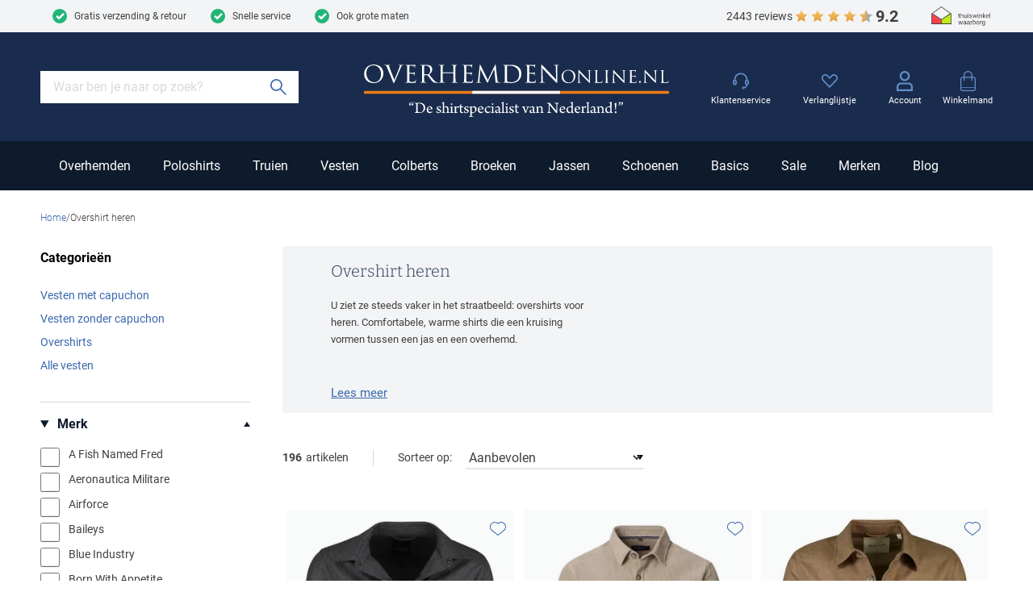

--- FILE ---
content_type: text/html; charset=utf-8
request_url: https://www.overhemdenonline.nl/overshirts/
body_size: 108565
content:
<!doctype html>
<html data-n-head-ssr lang="nl" data-n-head="%7B%22lang%22:%7B%22ssr%22:%22nl%22%7D%7D">
  <head >
    <meta data-n-head="ssr" charset="utf-8"><meta data-n-head="ssr" name="viewport" content="width=device-width, initial-scale=1"><meta data-n-head="ssr" name="msapplication-TileColor" content="#163d2a"><meta data-n-head="ssr" name="theme-color" content="#163d2a"><meta data-n-head="ssr" data-hid="description" name="description" content="Bij Overhemdenonline.nl vindt u stijlvolle, comfortabele overshirts voor heren van verschillende vooraanstaande merken. Altijd met gratis verzending en retour."><meta data-n-head="ssr" data-hid="robots" name="robots" content="index,follow"><meta data-n-head="ssr" property="og:url" content="https://www.overhemdenonline.nl/overshirts/"><meta data-n-head="ssr" property="og:title" content="Ontdek Overshirts voor Heren | Overhemdenonline.nl"><meta data-n-head="ssr" property="og:description" content="Bij Overhemdenonline.nl vindt u stijlvolle, comfortabele overshirts voor heren van verschillende vooraanstaande merken. Altijd met gratis verzending en retour."><meta data-n-head="ssr" property="og:image" content=""><meta data-n-head="ssr" property="og:image:alt" content="Ontdek Overshirts voor Heren | Overhemdenonline.nl"><meta data-n-head="ssr" property="twitter:card" content="summary"><meta data-n-head="ssr" property="twitter:site" content="@schulteherenmode.nl"><title>Ontdek Overshirts voor Heren | Overhemdenonline.nl</title><link data-n-head="ssr" rel="apple-touch-icon" sizes="180x180" href="/apple-touch-icon.png"><link data-n-head="ssr" rel="icon" type="image/png" sizes="32x32" href="/favicon-32x32.png"><link data-n-head="ssr" rel="icon" type="image/png" sizes="16x16" href="/favicon-16x16.png"><link data-n-head="ssr" rel="manifest" href="/site.webmanifest"><link data-n-head="ssr" rel="mask-icon" type="image/x-icon" href="/safari-pinned-tab.svg" color="#163d2a"><link data-n-head="ssr" rel="preconnect" href="https://shm.xcdn.nl/"><link data-n-head="ssr" rel="preconnect" href="https://dev.visualwebsiteoptimizer.com"><link data-n-head="ssr" rel="canonical" href="https://www.overhemdenonline.nl/overshirts/"><link data-n-head="ssr" data-hid="next" rel="next" href="https://www.overhemdenonline.nl/overshirts/?page=2"><script data-n-head="ssr" type="text/javascript" id="vwoCode">window._vwo_code || (function() {
var account_id=1023199,
version=2.1,
settings_tolerance=2000,
hide_element='body',
hide_element_style = 'opacity:0 !important;filter:alpha(opacity=0) !important;background:none !important;transition:none !important;',
/* DO NOT EDIT BELOW THIS LINE */
f=false,w=window,d=document,v=d.querySelector('#vwoCode'),cK='_vwo_'+account_id+'_settings',cc={};try{var c=JSON.parse(localStorage.getItem('_vwo_'+account_id+'_config'));cc=c&&typeof c==='object'?c:{}}catch(e){}var stT=cc.stT==='session'?w.sessionStorage:w.localStorage;code={nonce:v&&v.nonce,use_existing_jquery:function(){return typeof use_existing_jquery!=='undefined'?use_existing_jquery:undefined},library_tolerance:function(){return typeof library_tolerance!=='undefined'?library_tolerance:undefined},settings_tolerance:function(){return cc.sT||settings_tolerance},hide_element_style:function(){return'{'+(cc.hES||hide_element_style)+'}'},hide_element:function(){if(performance.getEntriesByName('first-contentful-paint')[0]){return''}return typeof cc.hE==='string'?cc.hE:hide_element},getVersion:function(){return version},finish:function(e){if(!f){f=true;var t=d.getElementById('_vis_opt_path_hides');if(t)t.parentNode.removeChild(t);if(e)(new Image).src='https://dev.visualwebsiteoptimizer.com/ee.gif?a='+account_id+e}},finished:function(){return f},addScript:function(e){var t=d.createElement('script');t.type='text/javascript';if(e.src){t.src=e.src}else{t.text=e.text}v&&t.setAttribute('nonce',v.nonce);d.getElementsByTagName('head')[0].appendChild(t)},load:function(e,t){var n=this.getSettings(),i=d.createElement('script'),r=this;t=t||{};if(n){i.textContent=n;d.getElementsByTagName('head')[0].appendChild(i);if(!w.VWO||VWO.caE){stT.removeItem(cK);r.load(e)}}else{var o=new XMLHttpRequest;o.open('GET',e,true);o.withCredentials=!t.dSC;o.responseType=t.responseType||'text';o.onload=function(){if(t.onloadCb){return t.onloadCb(o,e)}if(o.status===200||o.status===304){_vwo_code.addScript({text:o.responseText})}else{_vwo_code.finish('&e=loading_failure:'+e)}};o.onerror=function(){if(t.onerrorCb){return t.onerrorCb(e)}_vwo_code.finish('&e=loading_failure:'+e)};o.send()}},getSettings:function(){try{var e=stT.getItem(cK);if(!e){return}e=JSON.parse(e);if(Date.now()>e.e){stT.removeItem(cK);return}return e.s}catch(e){return}},init:function(){if(d.URL.indexOf('__vwo_disable__')>-1)return;var e=this.settings_tolerance();w._vwo_settings_timer=setTimeout(function(){_vwo_code.finish();stT.removeItem(cK)},e);var t;if(this.hide_element()!=='body'){t=d.createElement('style');var n=this.hide_element(),i=n?n+this.hide_element_style():'',r=d.getElementsByTagName('head')[0];t.setAttribute('id','_vis_opt_path_hides');v&&t.setAttribute('nonce',v.nonce);t.setAttribute('type','text/css');if(t.styleSheet)t.styleSheet.cssText=i;else t.appendChild(d.createTextNode(i));r.appendChild(t)}else{t=d.getElementsByTagName('head')[0];var i=d.createElement('div');i.style.cssText='z-index: 2147483647 !important;position: fixed !important;left: 0 !important;top: 0 !important;width: 100% !important;height: 100% !important;background: white !important;display: block !important;';i.setAttribute('id','_vis_opt_path_hides');i.classList.add('_vis_hide_layer');t.parentNode.insertBefore(i,t.nextSibling)}var o=window._vis_opt_url||d.URL,s='https://dev.visualwebsiteoptimizer.com/j.php?a='+account_id+'&u='+encodeURIComponent(o)+'&vn='+version;if(w.location.search.indexOf('_vwo_xhr')!==-1){this.addScript({src:s})}else{this.load(s+'&x=true')}}};w._vwo_code=code;code.init();})();</script><script data-n-head="ssr" data-hid="gtm-script">if(!window._gtm_init){window._gtm_init=1;(function(w,n,d,m,e,p){w[d]=(w[d]==1||n[d]=='yes'||n[d]==1||n[m]==1||(w[e]&&w[e][p]&&w[e][p]()))?1:0})(window,navigator,'doNotTrack','msDoNotTrack','external','msTrackingProtectionEnabled');(function(w,d,s,l,x,y){w[x]={};w._gtm_inject=function(i){if(w.doNotTrack||w[x][i])return;w[x][i]=1;w[l]=w[l]||[];w[l].push({'gtm.start':new Date().getTime(),event:'gtm.js'});var f=d.getElementsByTagName(s)[0],j=d.createElement(s);j.async=true;j.src='https://sst.overhemdenonline.nl/gtm.js?id='+i;f.parentNode.insertBefore(j,f);}})(window,document,'script','dataLayer','_gtm_ids','_gtm_inject')}</script><script data-n-head="ssr" type="application/ld+json">{"@context":"https://schema.org","@type":"Organization","telephone":"071 203 2030 ","address":{"@type":"PostalAddress","postalCode":"2311 CX","streetAddress":"Breestraat 152 - 154"},"url":"https://www.overhemdenonline.nl","name":"Overhemden Online","logo":"https://www.overhemdenonline.nl/images/schulte.svg","aggregateRating":{"@type":"AggregateRating","ratingValue":9.2,"reviewCount":2443,"bestRating":10},"sameAs":[]}</script><script data-n-head="ssr" type="application/ld+json">{"@context":"https://schema.org","@type":"BreadcrumbList","itemListElement":[{"@type":"ListItem","position":1,"name":"Home","item":"https://www.overhemdenonline.nl"},{"@type":"ListItem","position":2,"name":"Overshirt heren","item":"https://www.overhemdenonline.nl/overshirts/"}]}</script><link rel="modulepreload" href="/_nuxt/e79b879.modern.js" as="script"><link rel="modulepreload" href="/_nuxt/70a0535.modern.js" as="script"><link rel="modulepreload" href="/_nuxt/cb8771e.modern.js" as="script"><link rel="modulepreload" href="/_nuxt/51f7391.modern.js" as="script"><link rel="modulepreload" href="/_nuxt/417893f.modern.js" as="script"><link rel="modulepreload" href="/_nuxt/89e4727.modern.js" as="script"><link rel="modulepreload" href="/_nuxt/35b3b1c.modern.js" as="script"><link rel="modulepreload" href="/_nuxt/418ed00.modern.js" as="script"><link rel="modulepreload" href="/_nuxt/e16695d.modern.js" as="script"><link rel="modulepreload" href="/_nuxt/3b5befa.modern.js" as="script"><link rel="modulepreload" href="/_nuxt/341d551.modern.js" as="script"><link rel="modulepreload" href="/_nuxt/7c71d42.modern.js" as="script"><link rel="modulepreload" href="/_nuxt/be6a792.modern.js" as="script"><link rel="modulepreload" href="/_nuxt/51a365a.modern.js" as="script"><link rel="modulepreload" href="/_nuxt/4e5daa7.modern.js" as="script"><style data-vue-ssr-id="30af98a4:0 561acb22:0 238035e8:0 09ba6413:0 1deabe19:0 7c9acc5a:0 f4b6bd12:0 765702d7:0 0c68ccad:0 cde0c2ea:0 33428733:0 551de81e:0 6ca2f61d:0 5ac56e4d:0 2d83b2ba:0 636f56b1:0 2c7829b2:0 79e59751:0 7449a0ca:0 5267a176:0 810632a8:0 6889e398:0 cf67bcde:0 748c5844:0 d437b370:0 5b7a0944:0 2266d8f0:0 ebb13710:0 40b4c258:0 4358cfc5:0 51fdd598:0 69c529dd:0 0ef5fdaa:0 03c025dd:0 4268982e:0 33180de3:0 770d8532:0 0e46c39e:0 4dbaa2ea:0 a4a722de:0 05f40c9a:0 55465f11:0 9a31471c:0 080032ec:0 55d5e6f3:0 e5ad0d34:0">:root{--palette-default-black:#000;--palette-default-white:#fff;--palette-brand-dark:#0e1b2c;--palette-brand-dark-disabled:#bfc7d1;--palette-brand-medium:#1a2c4d;--palette-brand-regular:#3a68ad;--palette-brand-regular-disabled:#b4c8e6;--palette-brand-light:#648fca;--palette-brand-cta:#ef7b0c;--palette-brand-cta-disabled:#fbd5b2;--palette-brand-succes:#22b576;--palette-brand-succes-light:#c8f5e1;--palette-brand-warning:#f7eb25;--palette-brand-warning-light:#fcf9b9;--palette-brand-error:#b82625;--palette-brand-error-light:#f1b8b8;--palette-brand-black:#000;--palette-brand-grey-darkest:#404040;--palette-brand-grey-medium:#d2d8db;--palette-brand-grey-light:#f3f4f6;--palette-brand-1-med:#0e1b2c;--palette-brand-1-light:#858b88;--palette-brand-2-med:#1a2c4d;--palette-brand-3-med:#d2d8db;--palette-brand-4-med:#f3f4f6;--palette-brand-5-med:#e7eef7;--palette-brand-6-med:#ef7b0c;--palette-brand-7-med:#f4f4f4;--palette-brand-7-dark:red;--palette-brand-7-light:red;--palette-brand-8-med:#f7eb25;--palette-brand-9-med:#ef7b0c;--palette-brand-11-med:#355f9e;--palette-brand-11-light:#b4c8e6;--palette-brand-10-med:#b82625;--palette-brand-12-med:#3dabab;--palette-brand-13-med:#fcfcfc;--palette-brand-14-med:#d8d8d8;--palette-brand-15-med:#d8f5e7;--palette-brand-16-med:#00bc60;--palette-brand-17-med:#23ce6b;--palette-brand-18-med:#e9ebea;--palette-brand-19-med:#82968e;--palette-brand-20-med:#231f20;--color-copy-default:var(--palette-brand-grey-darkest);--color-copy-reverse:var(--palette-default-white);--color-copy-heading:var(--palette-brand-medium);--color-copy-link:var(--palette-brand-regular);--color-background-default:var(--palette-default-white);--color-background-reverse:var(--palette-brand-grey-darkest);--color-background-disabled:var(--palette-brand-grey-light);--color-overlay-rgb:14,27,44;--color-overlay:linear-gradient(180deg,rgba(var(--color-overlay-rgb),0) 50%,rgba(var(--color-overlay-rgb),0.5) 100%);--color-overlay-hover:linear-gradient(180deg,rgba(var(--color-overlay-rgb),0) 0%,rgba(var(--color-overlay-rgb),0.5) 100%);--color-default:#e7eef7;--color-default-active:var(--color-cta);--color-default-disabled:#f7fafd;--color-cta:var(--palette-brand-regular);--color-cta-active:#355f9e;--color-cta-disabled:var(--palette-brand-regular-disabled);--color-shopflow:var(--palette-brand-cta);--color-shopflow-active:#da700a;--color-shopflow-disabled:var(--palette-brand-cta-disabled);--color-input-color:var(--palette-brand-grey-darkest);--color-input-background:var(--palette-default-white);--color-input-border:var(--palette-brand-grey-medium);--color-input-hover:var(--palette-brand-dark);--color-input-placeholder:#d9d9d9;--color-signals-info:var(--palette-brand-light);--color-signals-success:var(--palette-brand-succes);--color-signals-success-light:#22b5764d;--color-signals-warn:var(--palette-brand-warning);--color-signals-warn-light:#f7eb254d;--color-signals-error:var(--palette-brand-error);--color-signals-error-light:#b826254d;--color-shadows:#0003}:root{--max-width:129.8rem;--button-height:4rem;--input-height:4rem;--default-space:3rem;--z-index-modal:90;--z-index-panel:50;--z-index-backdrop:49;--z-index-header:20;--z-index-footer:10;--z-index-main:auto}@font-face{font-display:swap;font-family:Bitter;font-style:normal;font-weight:300;src:url(/_nuxt/fonts/bitter-300.86d5d01.woff2) format("woff2")}@font-face{font-display:swap;font-family:Bitter;font-style:normal;font-weight:400;src:url(/_nuxt/fonts/bitter-regular.a9bf46d.woff2) format("woff2")}@font-face{font-display:swap;font-family:Bitter;font-style:normal;font-weight:600;src:url(/_nuxt/fonts/bitter-600.da8aa9f.woff2) format("woff2")}@font-face{font-display:swap;font-family:Roboto;font-style:normal;font-weight:300;src:url(/_nuxt/fonts/roboto-300.80fe119.woff2) format("woff2")}@font-face{font-display:swap;font-family:Roboto;font-style:normal;font-weight:400;src:url(/_nuxt/fonts/roboto-regular.aa23b7b.woff2) format("woff2")}@font-face{font-display:swap;font-family:Roboto;font-style:normal;font-weight:700;src:url(/_nuxt/fonts/roboto-700.bf28241.woff2) format("woff2")}*,:after,:before{box-sizing:inherit;margin:0}html{-webkit-tap-highlight-color:rgba(0,0,0,0);background:var(--color-background-default,#fff);box-sizing:border-box;color:var(--color-copy-default,#000);font-family:Roboto,sans-serif;font-size:62.5%;font-weight:400;height:100%;line-height:2.14;text-rendering:geometricprecision;-webkit-text-size-adjust:100%;text-size-adjust:100%;width:100vw}body{display:flex;flex-direction:column;font-size:1.4rem;margin:0;min-height:100%;min-width:32rem;overflow-x:hidden;padding:0;width:100%}.enable--smooth-scrollling{scroll-behavior:smooth}.scrolling-disabled{left:0;min-height:0;overflow:hidden;position:fixed;top:0;width:100vw}details,details>*{box-sizing:border-box}summary{cursor:pointer;outline:0}.vue-portal-target{display:contents}.heading,h1,h2,h3,h4,h5,h6{color:var(--color-copy-heading);display:block;font-family:Bitter,sans-serif;font-weight:300;line-height:1.16;margin-bottom:3rem;-webkit-text-decoration:none;text-decoration:none}.app.pdp .heading,.app.pdp h1,.app.pdp h2,.app.pdp h3,.app.pdp h4,.app.pdp h5,.app.pdp h6{font-family:Roboto,sans-serif;font-weight:400}.heading--1,h1{font-size:3rem}@media(min-width:64em){.heading--1,h1{font-size:6rem}.heading--1.xl,h1.xl{font-size:7rem}}.heading--2,h2{font-size:2.5rem}.heading--3,h3{font-size:2rem}.heading--4,h4{color:var(--palette-default-black);font-family:Roboto,sans-serif;font-size:1.6rem;font-weight:700;line-height:1.875}.heading--5,h5{font-size:1.4rem;line-height:1.875}.heading--6,h6{font-size:1.3rem;line-height:1.875}.heading--0,.heading--reset{color:inherit;font-size:inherit;font-weight:inherit;line-height:inherit;margin:initial;text-transform:none}.blockquote,.paragraph,address,blockquote,p{margin:0 0 var(--default-space) 0}.blockquote{display:block}.link,a,button{background:#0000;border:0;color:var(--color-copy-link,inherit);cursor:pointer;font:inherit;letter-spacing:inherit;padding:0;text-align:inherit;-webkit-text-decoration:underline;text-decoration:underline}.link:focus,.link:hover,a:focus,a:focus .link,a:hover,a:hover .link,button:focus,button:focus .link,button:hover,button:hover .link{-webkit-text-decoration:none;text-decoration:none}b,strong{font-weight:700}img{display:block;height:auto;width:auto}.blockquote,blockquote,cite,q{quotes:"“" "”" "‘" "’"}.blockquote:before,blockquote:before,cite:before,q:before{content:open-quote}.blockquote:after,blockquote:after,cite:after,q:after{content:close-quote}.blockquote,blockquote{border-left:3px solid var(--color-cta);font-size:3rem;padding-left:1.7rem}small{font-size:70%}address{font-style:normal}figure{margin:0 0 3rem}pre{max-width:100%;overflow:scroll}hr{background:currentcolor;border:0;height:1px;margin:3rem 0}ins{color:var(--color-copy-link);font-weight:600}del,ins{-webkit-text-decoration:none;text-decoration:none}del{color:var(--palette-brand-1);position:relative}del:after{background:currentcolor;content:"";height:.1rem;inset:0 -.2rem 0 -.2rem;margin:auto;position:absolute}iframe{border:0;margin:0 0 var(--default-space) 0;overflow:auto hidden;width:100%}.content--intro{color:var(--palette-greys-darkest);font-family:Bitter,sans-serif;font-size:1.6rem;font-weight:300}.ol,.ul,ol,ul{--color-marker:currentcolor;list-style:none;margin:0;padding:0}.ol,.ul,ol:not([class]),ul:not([class]){margin-bottom:var(--default-space,2.5rem)}.ol p:last-child,.ul p:last-child,ol:not([class]) p:last-child,ul:not([class]) p:last-child{margin-bottom:0}.ol>:not([class]),.ul>:not([class]),ol:not([class])>:not([class]),ul:not([class])>:not([class]){padding-left:2rem;position:relative}.ol>:not([class]):before,.ul>:not([class]):before,ol:not([class])>:not([class]):before,ul:not([class])>:not([class]):before{color:var(--color-marker,currentColor);content:"";display:inline-block;flex:0 0 auto;font-weight:700;left:0;margin-right:.8rem;position:absolute;top:0}.ol,ol:not([class]){counter-reset:ol}.ol~.ol,.ol~ol:not([class]),ol:not([class])~ol:not([class]){counter-reset:none}.ol>:not([class]),ol:not([class])>:not([class]){counter-increment:ol}.ol>:not([class]):before,ol:not([class])>:not([class]):before{content:counter(ol);transform:none}.ul>:not([class]):before,ul:not([class])>:not([class]):before{background:currentcolor;border:.1rem solid;border-radius:50%;content:"";height:.7rem;margin-top:8px;width:.7rem}dl{margin-bottom:var(--default-space,2.5rem)}dt{font-weight:700}dd{margin-left:0}.list-inline,.list-justified{display:flex;flex-wrap:wrap}.list-justified{align-items:center;justify-content:space-between}.ol--reset-counter{counter-reset:ol!important}.ol--reset-counter .ol,.ol--reset-counter ol:not([class]){counter-reset:none}.message{border-radius:.2rem;color:var(--color-copy-default);display:block;font-size:1.5rem;font-weight:400;line-height:1.5;margin-bottom:1.5rem;padding:1.2rem;text-align:center}.message b{color:inherit}.message--info{background:var(--color-signals-info-light,#add8e6);color:var(--color-copy-default)}.message--success{background:var(--color-signals-success-light,#90ee90);color:var(--color-copy-default)}.message--warn{background:var(--color-signals-warn-light,#ff0);color:var(--color-copy-default)}.message--error{background:var(--color-signals-error-light,pink);color:var(--color-signals-error,red)}table{border-collapse:collapse;border-spacing:0;font:inherit;line-height:1.6;margin:0 0 var(--default-space,2.5rem) 0;width:100%}table .icon--arrow{height:.8rem;width:.8rem}table table{margin-bottom:0}td,th{vertical-align:middle}th{font-weight:700;text-align:left}.table--justified>tbody>tr>td:last-child,.table--justified>tbody>tr>th:last-child,.table--justified>tfoot>tr>td:last-child,.table--justified>tfoot>tr>th:last-child,.table--justified>thead>tr>td:last-child,.table--justified>thead>tr>th:last-child{text-align:right}.table--spacing>thead>tr>td,.table--spacing>thead>tr>th{padding:1rem}.table--spacing>tbody>tr>td,.table--spacing>tbody>tr>th,.table--spacing>tfoot>tr>td,.table--spacing>tfoot>tr>th{padding:.5rem 1rem}@media(min-width:64em){.table--spacing>thead>tr>td,.table--spacing>thead>tr>th{padding:2rem}.table--spacing>tbody>tr>td,.table--spacing>tbody>tr>th,.table--spacing>tfoot>tr>td,.table--spacing>tfoot>tr>th{padding:1rem 2rem}}.table--thead-highlight>thead{background:var(--palette-brand-4-med)}.table--thead-highlight>thead>tr>th{font-weight:600}.table--tbody-zebra>tbody>tr:nth-child(2n){background:var(--palette-brand-4-med)}.table--grid-rows>thead,.table--grid>thead{border-bottom:1px solid var(--palette-brand-3-med)}.table--grid-rows>thead>tr>th,.table--grid>thead>tr>th{font-weight:700}.table--grid-rows>tbody>tr,.table--grid>tbody>tr{border-top:1px solid var(--palette-brand-3-med)}.table--grid-rows>tbody>tr:first-child,.table--grid>tbody>tr:first-child{border-top:0}.table--grid-columns>tbody>tr td,.table--grid-columns>tbody>tr th,.table--grid-columns>tfoot>tr td,.table--grid-columns>tfoot>tr th,.table--grid-columns>thead>tr td,.table--grid-columns>thead>tr th,.table--grid>tbody>tr td,.table--grid>tbody>tr th,.table--grid>tfoot>tr td,.table--grid>tfoot>tr th,.table--grid>thead>tr td,.table--grid>thead>tr th{border-left:1px solid var(--palette-brand-3-med)}.table--grid-columns>tbody>tr td:first-child,.table--grid-columns>tbody>tr th:first-child,.table--grid-columns>tfoot>tr td:first-child,.table--grid-columns>tfoot>tr th:first-child,.table--grid-columns>thead>tr td:first-child,.table--grid-columns>thead>tr th:first-child,.table--grid>tbody>tr td:first-child,.table--grid>tbody>tr th:first-child,.table--grid>tfoot>tr td:first-child,.table--grid>tfoot>tr th:first-child,.table--grid>thead>tr td:first-child,.table--grid>thead>tr th:first-child{border:0}.table--grid,.table--outline{border:1px solid var(--palette-brand-3-med)}.table--rows-interactive>tbody>tr{cursor:pointer}.table--rows-interactive>tbody>tr:focus-within,.table--rows-interactive>tbody>tr:hover{background-color:var(--palette-brand-4-med)}.table--rows-interactive>tbody>tr:focus-within .button,.table--rows-interactive>tbody>tr:focus-within .link,.table--rows-interactive>tbody>tr:hover .button,.table--rows-interactive>tbody>tr:hover .link{color:inherit}@media(max-width:63.99em){.table--responsive{display:block}.table--responsive>tfoot,.table--responsive>thead{display:none}.table--responsive>tbody,.table--responsive>tbody>tr{display:block}.table--responsive>tbody>tr{padding:1rem 0}.table--responsive>tbody>tr>td,.table--responsive>tbody>tr>th{align-items:stretch;border:0;display:flex}.table--responsive>tbody>tr>td:before,.table--responsive>tbody>tr>th:before{content:attr(data-label);flex:0 0 auto;text-align:left;width:50%}.table--responsive.table--grid-columns>tbody>tr>td:before,.table--responsive.table--grid-columns>tbody>tr>th:before,.table--responsive.table--grid>tbody>tr>td:before,.table--responsive.table--grid>tbody>tr>th:before{border-right:1px solid green}.table--responsive.table--spacing>tbody>tr>td:before,.table--responsive.table--spacing>tbody>tr>th:before{margin:-.5rem 1rem -.5rem -1rem;padding:.5rem 1rem}}.table--divider>tbody>tr>td,.table--divider>tbody>tr>th{padding-bottom:.7rem;padding-top:.7rem}.table--divider>tbody>tr>td:first-child:before,.table--divider>tbody>tr>th:first-child:before{content:":";float:right}.table--divider>tbody>tr>th{padding-right:.5rem}.table--divider>tbody>tr>td{padding-left:.5rem}.table--scrollable{margin-bottom:2.4rem}.table--scrollable>table{margin-bottom:0;min-width:100%;width:auto}.table-default td,.table-default th{padding:.75rem 0}.table-default tbody tr{border-bottom:1px solid var(--palette-brand-3-med)}.table-default tbody tr:last-child{border:0}svg{fill:currentcolor}.icon{display:inline-block;height:1.5rem;vertical-align:middle;width:1.5rem}.icon--arrow-bottom,.icon--arrow-down{transform:rotate(90deg)}.icon--arrow-top,.icon--arrow-up{transform:rotate(-90deg)}.icon--arrow-left{transform:rotate(-180deg)}.icon--ideal{fill:var(--palette-default-black)}.icon--loader .loader{animation:rotator 1.4s linear infinite;transform-origin:center}.icon--loader .loader__circle{animation:dash 1.4s ease-in-out infinite;fill:none;stroke:currentcolor;stroke-dasharray:187;stroke-dashoffset:0;stroke-linecap:round;stroke-width:6;transform-origin:center}@keyframes rotator{0%{transform:rotate(0deg)}to{transform:rotate(270deg)}}@keyframes dash{0%{stroke-dashoffset:187}50%{stroke-dashoffset:46.75;transform:rotate(135deg)}to{stroke-dashoffset:187;transform:rotate(450deg)}}.button{--icon-height:1.8rem;--icon-width:1.8rem;align-items:center;background:var(--color-default);border:.1rem solid var(--color-default);border-radius:.1rem;box-shadow:inset 0 -.2rem 0 0 #0000000d;cursor:pointer;display:inline-flex;font-family:inherit;font-size:1.5rem;font-weight:700;height:var(--button-height);justify-content:space-between;line-height:normal;outline:0;padding:0 1.5rem;position:relative;-webkit-text-decoration:none;text-decoration:none}.button,.button:disabled{color:var(--color-default-active)}.button:disabled{background:var(--color-default-disabled);border-color:var(--color-default-disabled);cursor:not-allowed}.button:disabled span{opacity:.5}.button:not(:disabled):active,.button:not(:disabled):focus,.button:not(:disabled):hover,a:focus .button,a:hover .button{background-color:var(--color-default-active);border-color:var(--color-default-active);color:var(--palette-default-white)}.button .icon{flex:0 0 auto;height:var(--icon-height);margin:auto;width:var(--icon-width)}.button .icon--arrow{height:.9rem;width:.7rem}.button .icon:first-child{margin:0 1.5rem 0 0}.button .icon:last-child{margin:0 0 0 1.5rem}.button>span{align-items:center;display:inline-flex;justify-content:center;margin-top:-.1rem;white-space:nowrap}.button>span:only-child{flex:1 1 auto;padding-left:1.5rem;padding-right:1.5rem}.button--small{height:3.2rem}.button--full{width:100%}.button--center{justify-content:center;padding-left:calc(3rem + var(--icon-width));padding-right:calc(3rem + var(--icon-width));text-align:center}.button--center>span{justify-content:center;margin:0 auto}.button--center .icon{margin:0;position:absolute}.button--center .icon:first-child{left:1.5rem}.button--center .icon:last-child{right:1.5rem}.button--icon-only{justify-content:center;padding:0;width:var(--button-height)}.button--icon-only>span{clip:rect(1px,1px,1px,1px);height:1px;overflow:hidden;position:absolute!important;white-space:nowrap;width:1px}.button--icon-only .icon.icon{margin:0}.button--cta{background:var(--color-cta);border-color:var(--color-cta);color:var(--palette-default-white)}.button--cta:disabled{background:var(--color-cta-disabled);border-color:var(--color-cta-disabled);color:var(--palette-default-white)}.button--cta:not(:disabled):active,.button--cta:not(:disabled):focus,.button--cta:not(:disabled):hover,a:focus .button--cta,a:hover .button--cta{background:var(--color-cta-active);border-color:var(--color-cta-active)}.button--shop-flow{background:var(--color-shopflow);border-color:var(--color-shopflow);color:var(--palette-default-white);font-size:1.8rem}.button--shop-flow:disabled{background:var(--color-shopflow-disabled);border-color:var(--color-shopflow-disabled);color:var(--palette-default-white)}.button--shop-flow:not(:disabled):active,.button--shop-flow:not(:disabled):focus,.button--shop-flow:not(:disabled):hover,a:focus .button--shop-flow,a:hover .button--shop-flow{background:var(--color-shopflow-active);border-color:var(--color-shopflow-active)}.button--link{background:#0000;border-color:var(--palette-brand-dark,inherit);border-style:solid;border-width:0 0 .1rem;box-shadow:none;color:var(--color-copy-link);display:inline-block;font-weight:400;height:auto;padding:0;text-transform:none;transition:border-color .3s cubic-bezier(.65,.05,.36,1)}.button--link:disabled{background:#0000;border-color:#0000;color:var(--color-copy-link);opacity:.4}.button--link:not(:disabled):active,.button--link:not(:disabled):focus,.button--link:not(:disabled):hover,a:focus .button--link,a:hover .button--link{background:#0000;border-color:#0000;box-shadow:none;color:var(--color-copy-link);-webkit-text-decoration:none;text-decoration:none;transition:border-color .3s cubic-bezier(.65,.05,.36,1)}.button--link .icon--left{left:0;margin-left:0}.button--link .icon--right{margin-right:0;right:0}.button--link>span:only-child{padding-left:0;padding-right:0}.button--loading .icon,.button--loading>span{opacity:0}.button--loading .icon.icon--loader{height:calc(var(--button-height)*.5);left:50%;margin:0;opacity:1;position:absolute;top:50%;transform:translate(-50%,-50%);width:calc(var(--button-height)*.5)}.label,label{cursor:pointer;display:block}.fieldset,fieldset{border:0;margin:0;padding:0}.legend,legend{padding:0}.label{color:var(--palette-default-black);font-size:1.2rem;font-weight:700;letter-spacing:1px}.input,.select,[type=date],[type=datetime-local],[type=datetime],[type=email],[type=month],[type=number],[type=password],[type=search],[type=tel],[type=text],[type=time],[type=url],[type=week],select,textarea{-webkit-padding-start:0;align-items:center;appearance:none;background:var(--color-input-background);border:1px solid var(--color-input-border);border-radius:0;box-shadow:none;color:var(--color-input-color);cursor:text;display:flex;font:inherit;font-size:1.6rem;font-weight:400;height:var(--input-height);line-height:normal;padding:0 1.5rem;width:100%}.input:enabled:focus,.input:enabled:hover,.select:enabled:focus,.select:enabled:hover,[type=date]:enabled:focus,[type=date]:enabled:hover,[type=datetime-local]:enabled:focus,[type=datetime-local]:enabled:hover,[type=datetime]:enabled:focus,[type=datetime]:enabled:hover,[type=email]:enabled:focus,[type=email]:enabled:hover,[type=month]:enabled:focus,[type=month]:enabled:hover,[type=number]:enabled:focus,[type=number]:enabled:hover,[type=password]:enabled:focus,[type=password]:enabled:hover,[type=search]:enabled:focus,[type=search]:enabled:hover,[type=tel]:enabled:focus,[type=tel]:enabled:hover,[type=text]:enabled:focus,[type=text]:enabled:hover,[type=time]:enabled:focus,[type=time]:enabled:hover,[type=url]:enabled:focus,[type=url]:enabled:hover,[type=week]:enabled:focus,[type=week]:enabled:hover,select:enabled:focus,select:enabled:hover,textarea:enabled:focus,textarea:enabled:hover{border:1px solid var(--color-input-hover)}[type=number]{appearance:textfield;padding-right:0}textarea{height:calc(var(--input-height)*3);padding-top:1.1rem;resize:vertical}input:enabled:focus,select:enabled:focus,textarea:enabled:focus{outline:0}input:disabled,select:disabled,textarea:disabled{background:var(--palette-brand-grey-light);cursor:not-allowed}input::placeholder,input:placeholder-shown,textarea::placeholder,textarea:placeholder-shown{color:var(--color-input-placeholder)}@media(max-width:47.99em){input,select,textarea{font-size:1.6rem!important}input::placeholder,select::placeholder,textarea::placeholder{font-size:1.3rem}}[type=checkbox],[type=radio]{appearance:none;background-clip:content-box;background-color:var(--palette-brand-grey-light);border:0;border-radius:.2rem;box-shadow:inset 0 -.2rem 0 0 #0000001a;cursor:pointer;display:inline-block;flex:0 0 auto;height:2.4rem;margin-right:.1rem;margin-top:.1rem;position:relative;transition:box-shadow background .15s cubic-bezier(.65,.05,.36,1);vertical-align:top;width:2.4rem;z-index:1}[type=checkbox]:disabled,[type=radio]:disabled{cursor:not-allowed;opacity:.5}[type=radio]{border-radius:50%}[type=radio]:checked:checked{background:var(--palette-brand-regular);border:.8rem solid var(--palette-brand-grey-light);box-shadow:0 0 0 .1rem var(--palette-brand-regular)}[type=checkbox]:checked:checked{background:url(/_nuxt/img/checkbox-checked.14178f3.svg) center no-repeat var(--palette-brand-grey-light);background-size:1.4rem 1.1rem;border:.1rem solid var(--palette-brand-regular)}[type=checkbox]+label,[type=radio]+label{align-items:center;color:#404040;display:inline-flex;font-weight:400;margin:0 0 0 -2.4rem;padding:0 0 0 3.4rem}[type=checkbox]:disabled+label,[type=radio]:disabled+label{opacity:.5}[type=checkbox]:enabled:checked+label,[type=radio]:enabled:checked+label{color:#000}.select,select{background-color:var(--palette-brand-grey-light);background-image:url(/_nuxt/img/select.f5e99bf.svg),linear-gradient(var(--palette-brand-grey-light),var(--palette-brand-grey-light));background-position:right 1.1rem center,100%;background-repeat:no-repeat;background-size:.9rem .7rem,calc(var(--input-height) - .2rem) calc(var(--input-height) - .2rem);border:none;box-shadow:inset 0 -.2rem 0 0 #0000001a;cursor:pointer;padding-bottom:0;padding-right:var(--input-height);padding-top:0;-webkit-text-decoration:none;text-decoration:none;transition:box-shadow .15s cubic-bezier(.65,.05,.36,1)}.select:enabled:focus,.select:enabled:hover,select:enabled:focus,select:enabled:hover{border:none;box-shadow:inset 0 -4.2rem 0 0 #0000001a;transition:box-shadow .15s cubic-bezier(.65,.05,.36,1)}.select option:disabled,select option:disabled{color:pink}select::-ms-expand{display:none}.container{margin:0 auto;max-width:var(--max-width);width:calc(100% - 4rem)}@media(min-width:48em) and (max-width:79.99em){.container{width:calc(100% - 6.8rem)}}@media(min-width:80em){.container{width:calc(100% - 10rem)}}.visually-hidden{clip:rect(1px,1px,1px,1px);height:1px;overflow:hidden;position:absolute!important;white-space:nowrap;width:1px}@media(max-width:47.99em){.visually-hidden-mobile{clip:rect(1px,1px,1px,1px);height:1px;overflow:hidden;position:absolute!important;white-space:nowrap;width:1px}}.full-width-bg{position:relative;z-index:0}.full-width-bg:before{background:inherit;content:"";height:100%;position:absolute;right:50%;top:0;transform:translateX(50%);width:100vw;z-index:-1}.backdrop{background:var(--color-shadows);height:100vh;left:0;opacity:0;pointer-events:none;position:fixed;top:0;transition:opacity .3s linear;width:100vw;z-index:var(--z-index-backdrop)}.backdrop--active{opacity:1;pointer-events:auto}.scrollable.scrollable--enabled{-webkit-overflow-scrolling:touch;overflow:scroll}@media(min-width:80em){.scrollable.scrollable--enabled{overflow:auto}}.scrollable--x.scrollable--enabled{max-height:100%;overflow-y:hidden}.scrollable--y.scrollable--enabled{max-width:100%;overflow-x:hidden}.hide-scrollbar{-ms-overflow-style:none;scrollbar-color:#0000 #0000;scrollbar-width:0}.hide-scrollbar::-webkit-scrollbar{width:0}.hide-scrollbar::-webkit-scrollbar-track{background:#0000}.hide-scrollbar::-webkit-scrollbar-thumb{background:#0000;border:none}.scrolling-disabled.filter-overlay{top:0}.scrolling-disabled.filter-overlay .backdrop{opacity:0}@media(max-width:39.99em){.mq--desktop,.mq--desktop-plus,.mq--phablet,.mq--phablet-desktop,.mq--phablet-plus,.mq--phablet-tablet,.mq--widescreen-plus{display:none!important}}@media(max-width:47.99em){.mq--desktop,.mq--desktop-plus,.mq--tablet,.mq--tablet-desktop,.mq--tablet-plus,.mq--widescreen-plus{display:none!important}}@media(max-width:63.99em){.mq--desktop,.mq--desktop-plus,.mq--widescreen-plus{display:none!important}}@media(max-width:79.99em){.mq--widescreen-plus{display:none!important}}@media(min-width:40em){.mq--mobile{display:none!important}}@media(min-width:48em){.mq--mobile-phablet,.mq--phablet{display:none!important}}@media(min-width:64em){.mq--mobile-tablet,.mq--phablet-tablet,.mq--tablet{display:none!important}}@media(min-width:80em){.mq--desktop,.mq--mobile-desktop,.mq--phablet-desktop,.mq--tablet-desktop{display:none!important}}img{overflow:hidden;position:relative}img[alt]:after{background:var(--palette-brand-13-med) url(/_nuxt/img/no-image.0ce415c.svg) center center/3.2rem;background-repeat:no-repeat;content:"";display:block;height:100%;left:0;position:absolute;top:0;width:100%}.sticker{align-items:center;background:var(--color-cta);border-radius:50%;color:var(--palette-default-white);display:flex;font-size:1.4rem;font-weight:700;height:10rem;justify-content:center;line-height:1;padding:1rem;text-align:center;width:10rem}.sticker--sale{background:var(--color-shopflow);color:#fff}@media(min-width:80em){.sticker{font-size:2rem;height:12rem;width:12rem}}.product-labels{align-items:flex-start;display:flex;flex-direction:column;gap:.5rem}@media(min-width:64em){.product-labels{flex-direction:row}}.product-label{background:#f7eb25;border-radius:.2rem;color:var(--palette-brand-2-med);font-size:1.2rem;font-weight:700;line-height:1;padding:.5rem .8rem}.product-label--sale{background:var(--palette-brand-10-med);color:var(--color-copy-reverse)}.product-label--marketing{background:var(--palette-brand-12-med);color:var(--color-copy-reverse)}

.app,[id=__layout],[id=__nuxt]{display:flex;flex:1 0 auto;flex-direction:column}.app .app__header{flex:0 0 auto;position:relative;width:100%;z-index:var(--z-index-header)}.app .app__main{flex:1 0 auto;outline:0;overflow-x:clip;padding-bottom:2rem}.app .app__footer{position:relative}
.promobanner{background:var(--color,var(--palette-other-promo));color:var(--color-copy-reverse);font-weight:400;line-height:1.1;padding:1rem 0;text-align:center}.promobanner__banner{border:none;color:inherit;display:block;-webkit-text-decoration:none;text-decoration:none}
.usps{color:var(--color-copy-default);position:relative}.usps.header__usps{background-color:var(--palette-brand-grey-light)}.usps__item{align-items:center;display:flex;position:relative}.usps__item:before{background-color:var(--color-signals-success);border-radius:100%;content:"";display:block;height:1.8rem;left:0;position:absolute;width:1.8rem;z-index:-1}.usps__icon{align-items:center;color:var(--palette-default-white);display:flex;height:.8rem;justify-content:center;margin-left:.4rem;margin-right:1.2rem;margin-top:0;width:1.1rem}.usps__icon .icon{display:block;height:100%;width:100%}.usps__label{color:inherit}@media(max-width:79.99em){.usps--horizontal .usps__item{bottom:0;left:50%;opacity:0;position:absolute;top:0;transform:translateX(-50%);transition:opacity 1.4s cubic-bezier(.65,.05,.36,1);white-space:nowrap}.usps--horizontal .usps__item--active{opacity:1}}@media(min-width:80em){.usps--horizontal .usps__item{margin:0 1.5rem}}
.kiyoh-reviews{align-items:center;display:flex;font-size:1.4rem;height:3.6rem}.kiyoh-reviews a{color:inherit;-webkit-text-decoration:none;text-decoration:none}.kiyoh-reviews a:focus,.kiyoh-reviews a:hover{-webkit-text-decoration:underline;text-decoration:underline}.kiyoh-reviews__link{align-items:center;display:flex}.kiyoh-reviews__reviews{margin-right:.3rem}.kiyoh-reviews__rating{align-items:center;display:flex;margin-right:1rem}.kiyoh-reviews__rating .icon{fill:url(#gradient-gold);height:1.6rem;margin-right:.4rem;width:1.6rem}.kiyoh-reviews__value{font-size:2rem;font-weight:700}.kiyoh-reviews__label{align-items:center;display:flex}.kiyoh-reviews__label .icon{height:2.4rem;margin-left:1rem;width:7.9rem}@media(min-width:80em){.kiyoh-reviews__rating{margin-right:2.8rem}}
[id]{scroll-snap-margin:14rem;scroll-margin-top:14rem}@media(min-width:80em){[id]{scroll-snap-margin:20.5rem;scroll-margin-top:20.5rem}}.header-top{background:var(--palette-brand-1-med);color:#fff}.header-top .container{height:3.2rem}@media(min-width:64em){.header-top .container{align-items:center;display:flex;height:4rem;justify-content:space-between;white-space:nowrap}}.header-top .header__usps{align-self:center;font-size:1.2rem;grid-area:usps;height:3.2rem;width:100%}.header-top .header__usps .header-reviews__label,.header-top .header__usps .usps__reviews:before{display:none}@media(min-width:80em){.header-top .header__usps{height:4rem}.header-top .header__usps .usps__item,.header-top .header__usps .usps__list{height:inherit}.header-top .header__usps .usps__item a{-webkit-text-decoration:none;text-decoration:none}.header-top .header__usps .usps__item a:hover{-webkit-text-decoration:underline;text-decoration:underline}.header-top .header__usps .header-reviews__label{display:block}.header-top .header__usps .usps__reviews{margin-left:auto;margin-right:0}}.header-wrapper{height:var(--header-height,auto);position:relative;width:100%}.header-wrapper--sticky .header{position:fixed;top:0;translate:0 -100%}.header-wrapper--sticky.header-wrapper--scroll-up .header{transition:translate .3s linear;translate:0 0}.header{background:var(--palette-brand-medium);color:var(--color-copy-reverse);font-weight:400;inset-inline:0;padding:1.5rem 0;position:relative;top:0;width:100vw}@media(min-width:48em) and (max-width:79.99em){.header{padding-bottom:2rem}}@media(min-width:80em){.header{padding:0}}.header .header__container{display:grid;grid-template-areas:"navigation   logo    cart" "search       search  search";grid-template-columns:1fr min-content 1fr;position:relative}@media(min-width:80em){.header .header__container{grid-template-areas:"search     logo       links        cart" "navigation navigation  navigation  navigation";grid-template-columns:33.3333333333% auto calc(25% + 3rem) calc(8.33333% - 3rem)}}.header__miniwishlist,.header__search-trigger{display:none}@media(max-width:63.99em){.ab204629 .header .header__container{grid-template-areas:"navigation   search_ab   logo  wishlist_ab  cart";grid-template-columns:4rem 4rem auto 4rem 4rem}.ab204629 .header .header__navigation{margin:0}.ab204629 .header__search{position:absolute;top:-100vh}.ab204629 .search__advanced{background-color:#fff}.ab204629 .navigation__toggle{align-items:center;display:flex;grid-area:navigation;-ms-grid-column:1;-ms-grid-row:1;height:4rem;justify-content:center;justify-self:center;width:4rem}.ab204629 .navigation__toggle .icon{margin:0}.ab204629 .header__cart{grid-area:cart;-ms-grid-column:3;-ms-grid-row:1}.ab204629 .header__cart,.ab204629 .header__miniwishlist{align-items:center;display:flex;height:4rem;justify-content:center;justify-self:center;width:4rem}.ab204629 .header__miniwishlist{grid-area:wishlist_ab}.ab204629 .header__miniwishlist .icon{height:2rem;width:2.2rem}.ab204629 .header__search-trigger{align-items:center;display:flex;grid-area:search_ab;height:4rem;justify-content:center;justify-self:center;width:4rem}.ab204629 .header__search-trigger .icon{fill:var(--palette-brand-light);height:2rem;width:2rem}.ab204629 .mini-cart__label,.ab204629 .mini-wishlist__label,.ab204629 .navigation__toggle span{display:none}}.header .header__logo{grid-area:logo;-ms-grid-column:2;-ms-grid-row:1;height:4rem;place-self:start center;width:15.6rem}@media(min-width:64em){.header .header__logo{align-self:center;height:3.6rem;margin:0 auto auto;width:37.8rem}}@media(min-width:80em){.header .header__logo{height:6.7rem;margin:4rem 0 2.8rem}}@media(min-width:48em){.header .icon--thuiswinkel{display:block;fill:var(--palette-default-black);height:2.2rem;width:6.8rem}}.header__reviews.kiyoh-reviews{display:flex;justify-content:center}@media(min-width:80em){.header__reviews.kiyoh-reviews{display:none}}.header .header__navigation{align-self:start;grid-area:navigation;-ms-grid-column:1;-ms-grid-row:1;margin-top:.5rem}@media(min-width:80em){.header .header__navigation{display:contents}.header .header__navigation .navigation__list{grid-area:navigation;-ms-grid-column:1;-ms-grid-row:1}}.header .header__cart{grid-area:cart;-ms-grid-column:3;-ms-grid-row:1;place-self:start flex-end}@media(min-width:64em){.header .header__cart{align-self:center}}.header .header__search{-ms-grid-column:1;-ms-grid-row:2;-ms-grid-column-span:3;align-self:start;grid-area:search;margin-top:1.5rem}@media(min-width:80em){.header .header__search{align-self:center;margin-top:0;width:32rem}.header .header__links-group{display:contents}.header .header__service-links{grid-area:links;padding-top:1rem;place-self:center flex-end}.ab204629 .navigation__toggle{-ms-grid-column:1;-ms-grid-row:2;-ms-grid-column-span:4}.ab204629 .header__cart{-ms-grid-column:4;-ms-grid-row:1}.header .header__logo{-ms-grid-column:2;-ms-grid-row:1}.header .header__navigation,.header .header__navigation .navigation__list{-ms-grid-column:1;-ms-grid-row:2;-ms-grid-column-span:4}.header .header__cart{-ms-grid-column:4;-ms-grid-row:1}.header .header__search{-ms-grid-column:1;-ms-grid-row:1;-ms-grid-column-span:1}.header .header__service-links{-ms-grid-column:3;-ms-grid-row:1}}@media (max-width:63.99em){.ab204629 .header .header__container>.navigation__toggle{-ms-grid-column:1;-ms-grid-row:1;-ms-grid-column-span:1}.ab204629 .header__miniwishlist{-ms-grid-column:4;-ms-grid-row:1}.ab204629 .header__search-trigger{-ms-grid-column:2;-ms-grid-row:1}.ab204629 .header .header__container>.header__logo{-ms-grid-column:3;-ms-grid-row:1}.ab204629 .header .header__container>.header__navigation,.ab204629 .header .header__container>.navigation__list{-ms-grid-column:1;-ms-grid-row:1;-ms-grid-column-span:1}.ab204629 .header .header__container>.header__cart{-ms-grid-column:5;-ms-grid-row:1}}
.logo,.logo__image{display:block}.logo__image{height:auto;width:100%}
.mini-cart{align-items:center;display:inline-flex;position:relative}.mini-cart__link{align-items:center;border-bottom:.1rem solid #0000;color:inherit;display:flex;flex-direction:column;-webkit-text-decoration:none;text-decoration:none}.mini-cart__link:active,.mini-cart__link:hover{border-bottom:.1rem solid var(--palette-brand-light)}.mini-cart__icon{display:block;fill:var(--palette-brand-light);flex:0 0 auto;height:2.5rem;width:2.5rem}.mini-cart__amount{background:var(--color-shopflow);border-radius:50%;box-shadow:0 0 0 .2rem var(--palette-brand-dark);color:var(--color-copy-reverse);display:block;font-size:1rem;font-weight:700;left:50%;line-height:1.6rem;margin-left:.7rem;min-width:1.6rem;padding:0 .3rem;position:absolute;text-align:center;top:-.3rem}.mini-cart__label{display:block;font-size:1.2rem}.mini-cart__price{display:none}@media(min-width:64em){.mini-cart__amount{left:1.2rem;top:-.3rem}.mini-cart__link{margin-top:.9rem}.mini-cart__label{font-size:1.1rem}}.mini-cart__panel{display:none;overflow:hidden;position:absolute;right:0;top:100%;width:32rem;z-index:1}
.button--tag{--input-height:3.2rem;background:var(--palette-brand-light);border:0;color:#fff;font-weight:700}.button--tag:enabled:focus,.button--tag:enabled:hover{background:var(--color-copy-link);color:#fff}.search{height:4rem;position:relative}.search__toggle{display:none}.search__form{position:relative}.search__form .icon-close-overlay{display:none}.search__input,.search__input:enabled:focus,.search__input:enabled:hover{border-color:var(--color-background-default)}.search__input::-webkit-search-cancel-button{display:none}.search__submit{align-items:center;display:flex;height:4rem;justify-content:flex-end;position:absolute;right:0;top:0;width:4rem}.search__submit .icon--search{flex:0 0 auto;height:2rem;margin:0 1.5rem 0 0;width:2rem}.search__reset{display:none}@media(max-width:79.99em){.search__form{position:relative}.search--active .search__form{background:var(--palette-brand-medium);padding:0 1.5rem 1.5rem;width:100%}.search--active .search__submit{right:1.5rem}}@media(min-width:80em){.search__toggle{display:none}.search__form{display:flex;position:relative;width:100%}.search--active .search__form{z-index:60}}.search__advanced{position:relative}.search--active .search__advanced{z-index:60}@media(max-width:79.99em){.search--active .search__advanced{display:flex;flex-direction:column;height:100%;left:0;margin:0!important;overflow:auto;position:fixed;top:0;width:100%}}.search__header{align-items:center;background:var(--palette-brand-medium);display:none;flex:0 0 auto;flex-wrap:wrap;justify-content:space-between;padding:0 1.5rem;width:100%}.search__header .search__heading{color:var(--color-copy-reverse);font-weight:400;margin-bottom:0;padding-block:2rem}.search__header .search__close{display:block;height:2rem;width:2rem}.search__header .search__close .icon{display:block;fill:var(--palette-brand-light);height:inherit;width:inherit}.search--active .search__header{display:flex}@media(min-width:80em){.search--active .search__header{display:none}}.search__results{background-color:var(--color-background-default);color:var(--color-copy-default);display:flex;flex-direction:column;width:100%}.search__results .product-item__name{text-overflow:ellipsis;white-space:nowrap}@media(min-width:80em){.search--active .search__results{border-radius:.2rem;flex-direction:row;height:auto;left:0;margin-top:.5rem;overflow:hidden;position:absolute;top:100%;width:43.3rem}.search--has-products .search__results{width:97rem}}.search__sidebar{flex:0 0 auto;width:32rem}.search__sidebar-title{color:var(--color-copy-default);display:block;font-size:1.5rem;font-weight:700;margin-bottom:.1rem}.search__sidebar-list{margin-bottom:0}.search__sidebar-list--recent-items{display:flex;flex-wrap:wrap;margin-bottom:3.5rem}.search__sidebar-list--recent-items .search__sidebar-item{border:0;margin-bottom:.5rem;margin-right:.5rem}.search__sidebar-link{align-items:baseline;color:inherit;display:flex;font-weight:400;overflow:hidden;padding:.5rem 3rem .5rem 0;position:relative;-webkit-text-decoration:none;text-decoration:none;text-overflow:ellipsis;white-space:nowrap;width:100%}.search__sidebar-link .icon{bottom:0;height:.8rem;margin:auto;position:absolute;right:0;top:0;width:.8rem}.search__sidebar-link:focus,.search__sidebar-link:hover{-webkit-text-decoration:underline;text-decoration:underline}.search__sidebar-highlight{font-weight:700}.search__sidebar-count{color:var(--color-background-reverse);flex:0 0 auto;font-size:1.2rem;margin-left:auto}.search__sidebar-count:before{content:"("}.search__sidebar-count:after{content:")"}.search__sidebar-button{max-width:100%;overflow:hidden;text-overflow:ellipsis;white-space:nowrap}.search__sidebar-button:hover{color:var(--palette-default-white,red)}@media(max-width:63.99em){.search__sidebar{order:1;padding-inline:2rem}.search__sidebar-panel{margin-bottom:3rem}}@media(min-width:64em){.search__sidebar{border-right:1px solid var(--palette-brand-14-med);padding-block:2rem}.search__sidebar-panel{border-top:1px solid var(--palette-brand-14-med);padding:1.5rem 5rem}.search__sidebar-panel:first-child{border-top:0}.search__sidebar-item:last-child{border-bottom:0}.search__sidebar-link{padding:.2rem 3rem .2rem 0}}.search__products{display:none;width:100%}.search--has-products .search__products{display:block}.search__products-header{align-items:center;display:flex;justify-content:space-between}.search__products-title{font-weight:700}.search__products-grid{display:grid;grid-template-columns:repeat(2,minmax(0,1fr));grid-gap:3rem 2rem;margin-top:2rem;padding-bottom:3rem}.search__products-no-items{margin-top:1rem}@media(max-width:63.99em){.search__products{padding-top:2rem}.search__products-header{padding-inline:2rem}}@media(min-width:48em){.search__products-grid{grid-template-columns:repeat(3,minmax(0,1fr))}}@media(min-width:64em){.search__products{flex:1 1 auto;padding:3rem}}@media(min-width:80em){.search__products-grid{grid-template-columns:repeat(3,minmax(0,1fr))}}
.navigation__list{color:var(--color-copy-default);width:100%}.navigation__link{align-items:center;color:var(--color,inherit);display:flex;font-weight:700;-webkit-text-decoration:none;text-decoration:none;white-space:nowrap}@media(max-width:79.99em){.navigation__toggle{align-items:center;color:inherit;display:flex;flex-direction:column;font-size:1.2rem;line-height:1;-webkit-text-decoration:none;text-decoration:none}.navigation__toggle .icon--menu{display:block;fill:var(--palette-brand-light);flex:0 0 auto;height:1.6rem;margin-bottom:.9rem;width:2.4rem}.navigation__panel{background:var(--palette-default-white);color:var(--palette-brand-1-med);display:flex;flex-direction:column;height:100dvh;left:0;max-width:34rem;overflow:hidden;position:fixed;top:0;transform:translateX(-101%);transition:transform .3s linear;width:90vw;z-index:var(--z-index-panel)}.navigation__header{align-items:center;display:flex;flex:0 0 auto;font-size:2rem;font-weight:700;justify-content:space-between;left:0;line-height:1;padding:2.5rem 1.5rem;position:absolute;top:0;width:100%}.navigation__close{align-items:center;color:inherit;display:flex;position:relative;-webkit-text-decoration:none;text-decoration:none;z-index:1}.navigation__close .icon{display:block;fill:var(--palette-brand-light);height:2rem;width:2rem}.navigation__close-label{display:none}.navigation__content{height:100%;padding-top:7rem}.navigation__scrollable{display:flex;flex-direction:column;height:100%}.navigation__list{flex:1 1 auto;font-weight:700;padding:2.3rem 2rem}.navigation__item{border-bottom:1px solid var(--palette-brand-3-med)}.navigation__link{font-size:1.6rem;padding:.5rem 0}.navigation__has-sub{display:block;flex:0 0 auto;height:.8rem;margin-left:auto;transition:transform .3s linear;width:.8rem}.navigation--open .navigation__panel{box-shadow:0 0 2rem 0 var(--color-shadows);transform:translateX(0)}.navigation__item--open{background:var(--color-background-default)}.navigation__item--open .navigation__has-sub{transform:rotate(-90deg)}}@media(min-width:80em){.navigation__header,.navigation__logo,.navigation__toggle{display:none}.navigation__backdrop.backdrop--active{pointer-events:none}.navigation__content,.navigation__panel,.navigation__scrollable{display:contents}.navigation__list{background:var(--palette-brand-dark);display:flex;justify-content:center;margin:0 -2.3rem 0 -2.2rem;position:relative}.navigation__list:before{background:inherit;bottom:0;content:"";left:50%;margin-left:2.2rem;position:absolute;top:0;transform:translateX(-50%);width:100vw}.navigation__item:focus-within .navigation__link,.navigation__item:hover .navigation__link{background:var(--palette-default-white);color:var(--palette-brand-medium)}.navigation__link{color:var(--palette-default-white);font-size:1.6rem;font-weight:500;padding:1.4rem 2rem 1.3rem;position:relative}.navigation__has-sub{display:none}.navigation--open .navigation__item:focus-within .navigation__link,.navigation--open .navigation__item:hover .navigation__link{z-index:var(--z-index-panel)}}.subnavigation{font-size:1.4rem}.subnavigation__header{display:none}.subnavigation__links ol,.subnavigation__links ul{margin-bottom:0}.subnavigation__links ol:not([class])>:not([class]),.subnavigation__links ul:not([class])>:not([class]){padding-left:0;position:static}.subnavigation__links ol:not([class])>:not([class]):before,.subnavigation__links ul:not([class])>:not([class]):before{display:none}.subnavigation__links a{color:inherit;display:block;font-weight:400;-webkit-text-decoration:none;text-decoration:none}.subnavigation__links a:focus,.subnavigation__links a:hover{-webkit-text-decoration:underline;text-decoration:underline}.subnavigation__title{font-weight:700}.subnavigation__title .icon{display:none}.subnavigation__img{width:100%}@media(max-width:79.99em){.subnavigation{background:var(--color-background-default);bottom:0;left:0;padding:2.8rem 2rem 2.8rem 5rem;position:absolute;top:5rem;transform:translateX(100%);transition:transform .2s linear;width:100%;z-index:1}.navigation__item--open .subnavigation{transform:translateX(0)}.subnavigation__header{display:block;font-weight:700;position:relative}.subnavigation__close{align-items:center;display:flex;height:100%;left:-3rem;position:absolute;right:0;top:0}.subnavigation__close .icon{flex:0 0 auto;height:.8rem;width:.8rem}.subnavigation__content{display:none}.subnavigation__links ul{margin-bottom:2.5rem}.subnavigation__links li{border-bottom:1px solid var(--palette-brand-3-med);display:block!important}.subnavigation__links a{align-items:center;font-size:1.4rem;padding:.4rem 0}.subnavigation__links a:after{background:url(/_nuxt/img/arrow.862f877.svg) no-repeat 50%/cover;content:"";flex:0 0 auto;height:.8rem;margin-left:auto;width:.8rem}.subnavigation__categories{display:block}}@media(min-width:80em){.subnavigation{align-items:stretch;background:var(--palette-default-white);display:none;left:0;overflow:hidden;padding:2.5rem;position:absolute;width:100%;z-index:var(--z-index-panel)}.navigation--open .navigation__item:focus-within .subnavigation--open,.navigation--open .navigation__item:hover .subnavigation--open{display:flex}.subnavigation__links{width:16.6666666667%}.subnavigation__links a{padding:.5rem 0}.subnavigation__title{color:var(--color-copy-default);display:block;font-size:1.5rem;margin-bottom:.5rem}.subnavigation__title .icon{display:none}.subnavigation__content{margin-left:auto}}

.richtext .richtext__read-more{--lines:10;--read-more-height:calc(var(--lines)*1lh)}
.service-links{align-items:center;display:flex}.service-links a{border-bottom:.1rem solid #0000;color:inherit;font-size:1.1rem;-webkit-text-decoration:none;text-decoration:none}.service-links a:active,.service-links a:hover{border-bottom:.1rem solid var(--palette-brand-light)}.service-links__customer,.service-links__link,.service-links__wishlist{margin:0 2rem}.service-links__link{align-items:center;display:flex;flex-direction:column}.service-links__icon{display:block;fill:var(--palette-brand-light);flex:0 0 auto;height:2.5rem;width:2rem}
.mini-wishlist{align-items:center;display:inline-flex;flex-direction:column;position:relative}.mini-wishlist__icon{display:block;fill:var(--palette-brand-light);flex:0 0 auto;height:2.5rem;width:2rem}.mini-wishlist__amount{align-items:center;background:var(--color-shopflow);border-radius:50%;color:var(--color-copy-reverse);display:inline-flex;font-size:1.1rem;font-weight:700;height:1.6rem;justify-content:center;left:50%;margin-left:.2rem;min-width:1.6rem;padding:0 .3rem;position:absolute;text-align:center;top:.2rem}
.mini-customer{align-items:center;display:inline-flex;flex-direction:column;position:relative}.mini-customer__icon{display:block;fill:var(--palette-brand-light);flex:0 0 auto;height:2.5rem;width:2rem}.mini-customer__indicator{background:var(--color-shopflow);border-radius:50%;height:1.6rem;left:-.6rem;position:absolute;top:.6rem;width:1.6rem}@media(min-width:64em){.mini-customer__indicator{left:auto;right:-1.2rem;top:-.3rem}}
@media(min-width:64em){html.ab-194027 .plp-sidebar__back{display:flex}}html.ab-194027 .plp__categories--hidden{display:none}@media(max-width:63.99em){.product_list_page .breadcrumbs{display:none}}.plp-banner{align-items:center;background:var(--palette-brand-4-med);border-radius:.3rem;display:flex;font-size:1.5rem;line-height:2.5rem;overflow:hidden;position:relative}.plp-banner__content{padding:2.5rem 2rem 2rem;width:100%}.plp-banner__back{align-items:center;display:flex;margin-bottom:1.2rem;-webkit-text-decoration:none;text-decoration:none}.plp-banner__back:focus,.plp-banner__back:hover{-webkit-text-decoration:underline;text-decoration:underline}.plp-banner__back .icon{height:.8rem;margin-right:1rem;transform:scale(-1);width:.8rem}.plp-banner__heading{font-size:3rem;margin-bottom:1.5rem}.plp-banner__richtext{height:5rem;margin-bottom:.5rem;overflow:hidden}.plp-banner__richtext *{margin:0}.plp-banner__link{display:inline-block;font-size:1.5rem;line-height:3rem;text-underline-offset:.8rem}.plp-banner__link .icon{display:none}@media(max-width:63.99em){.plp-banner__link{background:var(--palette-brand-4-med);bottom:0;margin-bottom:2.2rem;margin-right:2rem;padding-inline:1.5rem;position:absolute;right:0;-webkit-text-decoration:none;text-decoration:none}.plp-banner__link .icon{display:inline-block;height:1.3rem;margin-left:.1rem;width:1.3rem}.plp-banner__link:before{background-image:linear-gradient(to right,#f000,var(--palette-brand-4-med));content:"";height:100%;position:absolute;right:100%;width:3rem}.plp-banner__link:after{background-color:var(--color-copy-link,inherit);bottom:.1rem;content:"";display:block;height:1px;position:absolute;transition:background .2s ease-in-out;width:calc(100% - 3rem)}.plp-banner__link:hover:after{background:#0000}}.plp-banner__visual{aspect-ratio:440/270;flex:0 0 auto;max-width:100%;position:relative;width:44rem}.plp-banner__visual img{height:100%;inset:0;object-fit:cover;position:absolute;width:100%}@media(max-width:63.99em){.plp-banner{flex-direction:column}.plp-banner__visual{order:-1}}@media(min-width:64em){.plp-banner{font-size:1.3rem;line-height:2.1rem}.plp-banner__content{padding:2rem 6rem 1rem}.plp-banner__back{display:none}.plp-banner__heading{font-size:2rem;margin-bottom:2rem}.plp-banner__richtext{height:8.4rem;margin-bottom:2rem}}.products--grid{display:grid;gap:1rem .1rem;grid-template-columns:repeat(2,minmax(0,1fr))}.products--grid .plp__content-block--small{grid-column:1;grid-row:6}.products--grid .plp__content-block--medium{grid-column:1/span 2;grid-row:3;height:29rem}@media(min-width:48em){.products--grid{grid-template-columns:repeat(3,minmax(0,1fr))}}@media(min-width:64em){.products--grid{gap:1rem .2rem}.products--grid .plp__content-block--small{grid-row:4}.products--grid .plp__content-block--medium{grid-column:-3/span 2;grid-row:2;height:auto}}.plp__container{align-items:start;column-gap:1rem;display:grid;grid-template:"description      description" min-content "categories       categories" min-content "links            links" min-content "sort             filters" min-content "paginator-top    paginator-top" min-content "products         products" min-content "paginator-bottom paginator-bottom" min-content "content          content" min-content/1fr 1fr}@media(min-width:64em){.plp__container{column-gap:2rem;grid-template:"filters          description        description        description" min-content "filters          links              links              links" min-content "filters          paginator-top      paginator-top      paginator-top" min-content "filters          products           products           products" min-content "filters          paginator-bottom   paginator-bottom   paginator-bottom" min-content "filters          content            content            content" min-content/1fr 1fr 1fr 1fr}}.plp__description{-ms-grid-column:1;-ms-grid-row:1;-ms-grid-column-span:3;align-self:start;grid-area:description;margin:0 -2rem}@media(min-width:64em){.plp__description{margin:0 0 4rem}}.plp__category-links{-ms-grid-column:1;-ms-grid-row:3;-ms-grid-column-span:3;grid-area:links}@media(max-width:63.99em){.plp__category-links{display:none}}.plp-sidebar__back{align-items:baseline;display:none;margin-bottom:1.2rem;-webkit-text-decoration:none;text-decoration:none}.plp-sidebar__back:focus,.plp-sidebar__back:hover{-webkit-text-decoration:underline;text-decoration:underline}.plp-sidebar__back:focus .icon,.plp-sidebar__back:hover .icon{left:0}.plp-sidebar__back .icon{height:.8rem;left:.2rem;margin-right:1rem;position:relative;transform:scale(-1);transition:left .1s cubic-bezier(.12,0,.39,0);width:.8rem}@media(max-width:63.99em){.plp__sidebar{display:contents}}@media(min-width:64em){.plp__sidebar{grid-area:filters;-ms-grid-column:3;-ms-grid-row:4}}.plp__categories{-ms-grid-column:1;-ms-grid-row:2;-ms-grid-column-span:3;grid-area:categories}@media(min-width:64em){.plp__categories{margin-bottom:3rem;padding-right:4.5rem}}.plp__filters{align-self:start;grid-area:filters;-ms-grid-column:3;-ms-grid-row:4}@media(max-width:79.99em){.plp__filters{margin-block:2rem}.plp__filters .filters__toggle{width:100%}}@media(max-width:63.99em){.plp__filters{grid-column-start:sort}.plp__paginator--top.paginator{align-items:flex-start;display:flex;flex-direction:column;grid-area:sort;-ms-grid-column:1;-ms-grid-row:4;margin-bottom:1rem}.plp__paginator--top .paginator__sort{grid-area:sort;-ms-grid-column:1;-ms-grid-row:4;margin-block:2rem 1rem;order:-1;pointer-events:none;visibility:hidden}.plp__paginator--top .paginator__total{border:none;margin:0;padding:0}.plp__paginator--top .paginator__pages{display:none}}@media(min-width:64em){.plp__paginator--top{-ms-grid-column:1;-ms-grid-row:5;-ms-grid-column-span:3;grid-area:paginator-top;margin-bottom:5rem}.plp__paginator--top .pages__nav{justify-content:center;padding:0;width:var(--button-height)}.plp__paginator--top .pages__nav>span{clip:rect(1px,1px,1px,1px);height:1px;overflow:hidden;position:absolute!important;white-space:nowrap;width:1px}.plp__paginator--top .pages__nav .icon.icon{margin:0}.plp__paginator--top .pages__list{margin-inline:2rem}}.plp__products{-ms-grid-column:1;-ms-grid-row:6;-ms-grid-column-span:3;align-self:start;grid-area:products;margin:0 -2rem 2.5rem}.plp__products .plp__content-block{position:relative}.plp__products .plp__content-block a{display:block;height:100%;position:relative;width:100%}.plp__products .plp__content-block img{height:100%;left:0;object-fit:cover;position:absolute;top:0;width:100%}@media(min-width:80em){.plp__products{margin:0 0 6rem}.plp__products .plp__content-block--medium{margin:0 2rem 1.7rem}}.plp__paginator--bottom{-ms-grid-column:1;-ms-grid-row:7;-ms-grid-column-span:3;align-self:start;border-block:1px solid var(--palette-brand-3-med);grid-area:paginator-bottom;margin-bottom:3rem;padding-block:1.6rem}.plp__paginator--bottom.paginator--no-pages{display:none}@media(max-width:63.99em){.plp__paginator--bottom{padding-inline:0}.plp__paginator--bottom .paginator__pages{width:100%}}@media(min-width:64em){.plp__paginator--bottom{margin-bottom:6rem}}.plp__content{-ms-grid-column:1;-ms-grid-row:8;-ms-grid-column-span:3;grid-area:content;width:100%}.plp__content .content-type{width:100%}.plp__content.read-more{--read-more-height:40.7rem}.plp__content .read-more__toggle{text-underline-offset:.8rem}.plp__content .read-more__toggle .icon{display:none}@media(min-width:64em){.plp__content .read-more__content{-webkit-mask:none;mask:none;max-height:none;overflow:visible}.plp__content .read-more__toggle{display:none}}.search-alternatives__count{display:none}.search-pages{-ms-grid-column:1;-ms-grid-row:8;-ms-grid-column-span:3;grid-area:content;margin-bottom:5rem}@media (min-width:64em){.plp__description{-ms-grid-column:3;-ms-grid-row:1;-ms-grid-column-span:5}.plp__category-links{-ms-grid-column:3;-ms-grid-row:2;-ms-grid-column-span:5}.plp__filters,.plp__sidebar{-ms-grid-row:1;-ms-grid-row-span:6;-ms-grid-column:1}.plp__paginator--top{-ms-grid-column:3;-ms-grid-row:3;-ms-grid-column-span:5}.plp__products{-ms-grid-column:3;-ms-grid-row:4;-ms-grid-column-span:5}.plp__paginator--bottom{-ms-grid-column:3;-ms-grid-row:5;-ms-grid-column-span:5}.plp__content,.search-pages{-ms-grid-column:3;-ms-grid-row:6;-ms-grid-column-span:5}}.search-pages__heading{margin-bottom:2rem}.search-pages__list{display:flex;flex-wrap:wrap;gap:2rem}.search-pages__item{flex:0 0 auto}
.breadcrumbs{color:var(--palette-brand-grey-darkest);font-size:1.2rem;font-weight:300;line-height:1.6;padding:1.2rem 0}@media(min-width:64em){.breadcrumbs{padding:2.5rem 0}}.breadcrumbs__title{display:none}.breadcrumbs__item{align-items:center;display:inline-flex}.breadcrumbs__item:before{color:var(--palette-brand-grey-darkest);content:" / ";display:inline-block;margin-inline:.5rem}.breadcrumbs__item:first-child:before{display:none}.breadcrumbs__link{align-items:center;border-width:0;color:var(--color-copy-link);position:relative;-webkit-text-decoration:none;text-decoration:none}.breadcrumbs__link:focus,.breadcrumbs__link:hover{border-color:var(--palette-brand-dark,inherit);border-width:0 0 .1rem}@media(min-width:48em){.breadcrumbs{display:flex}}@media(min-width:64em){body .go__back-link{border:solid var(--palette-brand-dark,inherit);border-width:0 0 .1rem;display:inline-block;line-height:1.6;-webkit-text-decoration:none;text-decoration:none}body .go__back-link:focus,body .go__back-link:hover{border-color:#0000}}
@media(max-width:63.99em){.filter-categories{background:var(--palette-brand-4-med);margin-inline:-2rem;padding-bottom:.5rem}.filter-categories__heading{display:none}.filter-categories__list{display:flex;margin-bottom:1.5rem;margin-left:1.5rem;white-space:nowrap}.filter-categories__list:after{content:"";flex:0 0 auto;width:1rem}.filter-categories__item{margin-left:.5rem}.filter-categories__link{align-items:center;background:var(--color-default);border-radius:.2rem;color:var(--palette-brand-11-med);display:flex;font-size:1.5rem;font-weight:700;padding:.4rem 1.5rem;-webkit-text-decoration:none;text-decoration:none}.filter-categories__link:focus,.filter-categories__link:hover{background:var(--color-cta);border-color:var(--color-cta);color:var(--palette-default-white)}.filter-categories__link:focus .icon,.filter-categories__link:hover .icon{fill:url(#gradient-gold)}.filter-categories__icon{height:.8rem;margin-left:1rem;width:.8rem}}@media(min-width:64em){.filter-categories__heading{font-weight:700;margin-bottom:1.7rem}.filter-categories__list{flex-wrap:wrap}.filter-categories__link{display:inline-block;-webkit-text-decoration:none;text-decoration:none}.filter-categories__link:focus,.filter-categories__link:hover{-webkit-text-decoration:underline;text-decoration:underline}.filter-categories__icon{display:none}}
.filters{color:var(--palette-brand-1-med)}.filters__title{display:block;font-weight:700}.filters__scrollabel{border-bottom:1px solid var(--palette-greys-light,red)}.filters__scrollable [type=checkbox]:enabled:checked+label,.filters__scrollable [type=radio]:enabled:checked+label{background:none}.filters__collapsable .collapsable__label{border-bottom:0;border-top:1px solid var(--palette-brand-3-med);font-size:1.6rem;padding-block:1rem}.filters__collapsable .collapsable__icon{color:currentcolor;height:.8rem;width:.8rem}.filters__collapsable .collapsable__content{padding-bottom:2rem}.filters__apply-all{z-index:1}.filters__apply-all span{display:inline}.filters__apply-all b{color:inherit}.filters__panel .filters__count{align-items:center;border:1px solid;border-radius:50%;display:inline-flex;float:right;font-size:1.2rem;justify-content:center;line-height:1;margin:.5rem 3rem 0 auto;min-height:2rem;min-width:2rem}@media(max-width:63.99em){.filters__toggle .icon--filter{height:1.6rem;width:2rem}.filters__toggle .filters__count{background:var(--palette-default-white);border-radius:50%;color:var(--palette-brand-1-med);font-size:1.2rem;font-weight:700;margin-left:1rem;min-width:1.8rem;padding:.2rem .3rem}.filters__toggle:focus .filters__count,.filters__toggle:hover .filters__count{background:var(--color-background-reverse);color:var(--color-copy-reverse)}.filters__panel{background:var(--palette-default-white);bottom:0;display:flex;flex-direction:column;max-width:34rem;overflow:hidden;position:fixed;right:0;top:0;transform:translateX(100%);transition:transform .3s linear;width:calc(100vw - 2rem);z-index:var(--z-index-panel)}.filters__panel.filters__panel--open{transform:none}.filters__title{align-items:center;background:var(--palette-brand-medium);color:var(--color-copy-reverse);display:flex;flex:0 0 auto;font-size:2rem;height:7rem;padding:0 2rem;position:relative;text-align:center;-webkit-text-decoration:none;text-decoration:none}.filters__close{height:2rem;position:absolute;right:2rem;top:2.5rem;width:2rem}.filters__close span{display:none}.filters__close .icon{display:block;fill:#fff}.filters__scrollable{flex:1 1 auto;padding:0 2rem 7rem}.filters__buttons{bottom:0;left:0;padding:1.5rem 2rem;position:absolute;right:0;text-align:center}.filters__reset-all{display:none}}@media(min-width:64em){.filters{width:26rem}.filters__title{font-size:1.5rem;margin-bottom:1.5rem}.filters__apply-all,.filters__close,.filters__reset-all,.filters__sort,.filters__toggle{display:none}}
.filter-toggle-sticky{bottom:2rem;display:none;left:50%;margin:auto;opacity:0;position:fixed;transform:translateX(-50%);transition:opacity .4s;z-index:calc(var(--z-index-footer) + 1)}@media(max-width:63.99em){.filter-toggle-sticky{display:flex}.filter-toggle-sticky--visible{opacity:1}}
.filters-active__header{align-items:center;display:flex;justify-content:space-between;padding:1.5rem 0}.filters-active__heading{font-size:1.5rem;font-weight:700;margin-bottom:0}.filters-active__clear{-webkit-text-decoration:underline;text-decoration:underline;text-underline-offset:.9rem}.filters-active__clear:focus,.filters-active__clear:hover{border-color:none}.filters-active__list{margin-bottom:2rem}.filters-active__item{margin-bottom:1rem}.filters-active__filter{align-items:center;background:var(--palette-brand-18-med);border-radius:.2rem;box-shadow:inset 0 -1px 0 0 #0000001a;color:var(--palette-greys-darkest);display:flex;font-size:1.3rem;height:3.2rem;padding:0 1rem;-webkit-text-decoration:none;text-decoration:none;width:100%}.filters-active__filter:focus,.filters-active__filter:hover{background:var(--palette-brand-3-med)}.filters-active__filter .icon{height:1rem;margin-left:auto;width:1rem}@media(min-width:64em){.filters-active{border-top:.1rem solid var(--palette-brand-3-med)}}
.collapsable__label{align-items:center;border-width:.1rem;border-bottom:.1rem solid var(--palette-brand-grey-light);border-left:0 solid var(--palette-brand-grey-light);border-right:0 solid var(--palette-brand-grey-light);border-top:.1rem solid var(--palette-brand-grey-light);cursor:pointer;display:block;font-weight:700;justify-content:space-between;padding:1rem 0;position:relative}.collapsable__label::-webkit-details-marker,.collapsable__label::marker{display:none}.collapsable__icon{bottom:0;color:var(--palette-brand-dark);height:.8rem;margin:auto;position:absolute;right:0;top:0;width:.8rem}.collapsable__content{padding-bottom:.5rem}.collapsable--open .collapsable__label:after{transform:rotate(-90deg)}
.filter-options__list{max-height:33rem;overflow-y:auto}.filter-options__list::-webkit-scrollbar{width:.4rem}.filter-options__list::-webkit-scrollbar-track{background:var(--color-background-light,#f1f1f1);border-radius:.3rem}.filter-options__list::-webkit-scrollbar-thumb{background:var(--color-accent,#888);border-radius:.3rem}.filter-options__list::-webkit-scrollbar-thumb:hover{background:var(--color-accent-dark,#555)}.filter-options__item{align-items:flex-start;display:flex;line-height:1.5;margin-bottom:.5rem}.filter-options__input{margin-top:.2rem}.filter-options .filter-options__label{padding-block:.3rem}.filter-options .filter-options__label a{color:inherit;-webkit-text-decoration:none;text-decoration:none}.filter-options__icon{height:1.7rem;margin:0 1.5rem 0 .5rem;width:1.7rem}.filter-options__count{display:none}.filter-options__toggles{padding:.5rem 0}.filter-options__toggle{align-items:center;display:flex}.filter-options__apply,.filter-options__reset{display:none}.filter-options.filter-options--grid .filter-options__list{display:grid;grid-template-columns:repeat(2,50%)}.filter-options .filterable__input{border-color:var(--color-input-border);border-right-width:0;margin-bottom:1rem}.filter-options .filterable__input::placeholder,.filter-options .filterable__input:placeholder-shown{color:#0d17124d}.filter-options .filterable__input:enabled:focus,.filter-options .filterable__input:enabled:hover{border-right-width:0}.filter-options .filterable__input:enabled:focus+.filterable__button,.filter-options .filterable__input:enabled:hover+.filterable__button{border-color:var(--color-input-hover)}.filter-options .filterable__close{display:none;right:5.5rem}.filter-options .filterable__button{border-color:var(--color-input-border);border-left-width:0}
.filter-swatch__list{display:grid;grid-template-columns:repeat(2,50%)}.filter-swatch__item{--color:green;position:relative}.filter-swatch__item a{-webkit-text-decoration:none;text-decoration:none}.filter-swatch__item--wit .filter-swatch__swatch{border:1px solid var(--palette-default-black)}.filter-swatch__item--diversen .filter-swatch__swatch{background:conic-gradient(#1d7720 0 25%,#6195c5 25% 50%,#f69cc2 50% 75%,#ffc90e 75% 100%)!important}.filter-swatch__input{opacity:0;position:absolute;z-index:-1}.filter-swatch__input:checked+.filter-swatch__label .filter-swatch__swatch:after{background:url(/_nuxt/img/checkbox-checked.14178f3.svg) no-repeat 50%/1.4rem 1.4rem;content:"";inset:0;position:absolute}.filter-swatch .filter-swatch__label{margin-left:0;padding-left:0}.filter-swatch__swatch{background:var(--color);flex:0 0 auto;height:2rem;margin-right:.5rem;position:relative;width:2rem}.filter-swatch__count{display:none}
.filter-slider{--track-color:var(--palette-greys-light);--track-color-range:var(--palette-brand-1-med);--track-height:0.2rem;--track-width:100%;--thumb-color:blue;--thumb-color-active:red;--thumb-diameter:2rem;--min:0;--max:100;--min-value:0;--max-value:100;--dif:calc(var(--max) - var(--min));--thumb-radius:calc(var(--thumb-diameter)*0.5);--range-width:calc(var(--track-width) - var(--thumb-diameter));background:linear-gradient(0deg,var(--track-color) var(--track-height),#0000 0);display:grid;font-weight:400;gap:.5rem .5rem;grid-template:max-content var(--track-height)/1fr min-content 1fr;margin:1em auto;position:relative;width:var(--track-width);z-index:0}.filter-slider:after,.filter-slider:before{background:var(--track-color-range);content:"";grid-column:1/span 3;grid-row:2}.filter-slider:before{margin-left:calc(var(--thumb-radius) + (var(--min-value) - var(--min))/var(--dif)*var(--range-width));width:calc((var(--max-value) - var(--min-value))/var(--dif)*var(--range-width))}.filter-slider:after{margin-left:calc(var(--thumb-radius) + (var(--max-value) - var(--min))/var(--dif)*(var(--range-width)));width:calc((var(--min-value) - var(--max-value))/var(--dif)*var(--range-width))}.filter-slider__input{appearance:none;background:none;color:var(--thumb-color);font:inherit;grid-column:1/span 3;grid-row:2;margin:0;pointer-events:none;z-index:1}.filter-slider__input:focus,.filter-slider__input:hover{color:var(--thumb-color-active);outline:0;z-index:2}.filter-slider__input:focus::-webkit-slider-thumb,.filter-slider__input:hover::-webkit-slider-thumb{background:#dadada;border-color:#999}.filter-slider__input:focus::-moz-range-thumb,.filter-slider__input:hover::-moz-range-thumb{background:#dadada;border-color:#999}.filter-slider__input::-webkit-slider-runnable-track,.filter-slider__input::-webkit-slider-thumb{appearance:none}.filter-slider__input::-webkit-slider-runnable-track{background:none;height:100%;width:100%}.filter-slider__input::-moz-range-track{background:none;height:100%;width:100%}.filter-slider__input::-webkit-slider-thumb{background:#e6e6e6;border:1px solid #d3d3d3;border-radius:50%;cursor:pointer;height:var(--thumb-diameter);margin-top:calc((var(--track-height) - var(--thumb-diameter))/2);pointer-events:auto;width:var(--thumb-diameter)}.filter-slider__input::-moz-range-thumb{background:#e6e6e6;border:1px solid #d3d3d3;border-radius:50%;cursor:pointer;height:var(--thumb-diameter);margin-top:calc((var(--track-height) - var(--thumb-diameter))/2);pointer-events:auto;width:var(--thumb-diameter)}.filter-slider__input::-moz-focus-outer{border:0}.filter-slider__delimiter,.filter-slider__output{display:none;grid-row:1}.filter-slider__output--min{text-align:right}.filter-slider__output--max{text-align:left}.filter-slider__inputs{align-items:center;display:flex;grid-column:1/span 3;grid-row:3;justify-content:space-between;margin:2rem 0 0;width:100%}.filter-slider__inputs input{min-width:9rem;width:auto}.filter-slider__input__number{align-items:center;display:flex;gap:.8rem}
.paginator{align-items:center;display:flex;width:100%}
.total-count{border-right:1px solid var(--palette-brand-3-med);line-height:2rem;margin-right:3rem;padding-right:3rem;position:relative}.total-count b{margin-right:.2rem}
.sort{align-items:center;display:flex;white-space:nowrap}.sort__select{--select-background:var(--color-background-default)}.sort__select,.sort__select:enabled:focus,.sort__select:enabled:hover{border-color:var(--color-cta)}@media(max-width:63.99em){.sort__label{display:none}.sort__select{background:url(/_nuxt/img/sort.616d53f.svg) no-repeat 1rem/2rem 2rem var(--select-background);color:var(--palette-brand-1-med,red);font-weight:400;padding:0 0 0 3.5rem;width:100%}}@media(min-width:64em){.sort__label{margin-right:1.7rem}.sort__select{--input-height:3rem;background:url(/_nuxt/img/select.f5e99bf.svg) no-repeat 100%/.8rem .8rem var(--select-background);border-radius:0;border-width:0 0 1px;padding-left:0;padding-right:2.8rem}.sort__select:enabled:focus,.sort__select:enabled:hover{border-color:var(--color-cta);border-width:0 0 1px}}
.product-item{position:relative;z-index:0}.product-item,.product-item:hover{background:var(--color-background-default)}.product-item a{-webkit-text-decoration:none;text-decoration:none}.product-item__link{background:inherit;border:none;color:var(--color-copy-default,inherit);display:block;padding:3rem 2rem 1.5rem;position:relative}.product-item__visual{aspect-ratio:1/1.1293;background-color:#f9fafa;border-radius:.3rem;margin:-3rem -1.5rem 1.5rem}.product-item__visual img{mix-blend-mode:multiply;padding:1rem}.product-item__image{display:block;height:100%;object-fit:contain;width:100%}@media(max-width:47.99em){.product-item__details{display:grid;grid-template:"brand brand" min-content "name name" min-content "price label" 1fr/1fr min-content}}.product-item__details:after{clear:both;content:"";display:block}@media(max-width:47.99em){.product-item__heading-wrapper{display:contents}}.product-item__description,.product-item__name{display:block;overflow:hidden}.product-item__name{color:#000;font-size:1.5rem;font-weight:700;grid-area:brand;line-height:1.5;margin-bottom:.2rem}.product-item__description{color:#404040;grid-area:name;height:3.6rem;line-height:1.8rem;margin-bottom:1rem}@media(max-width:47.99em){.product-item__description{font-size:1.3rem;height:1lh;overflow:hidden;text-overflow:ellipsis;white-space:nowrap}}.product-item__labels{text-wrap:nowrap}.product-item__labels--all{flex-direction:row;float:left;grid-area:brand;left:auto}.product-item__labels--all .product-labels{flex-direction:row;flex-wrap:wrap}@media(max-width:47.99em){.product-item__labels--all{align-items:flex-end;bottom:.2rem;display:flex;height:0;order:-1;position:relative;top:-2.5rem}.product-item__labels--all .product-labels{flex-direction:column;justify-content:flex-end}}.product-item__labels--sale-only{align-self:center;float:left;grid-area:label;margin-block-end:.7rem;margin-right:.5rem;text-wrap:nowrap}@media(max-width:47.99em){.product-item__labels--sale-only{display:block;margin-block-end:0;margin-right:0}}@media(min-width:80em){.product-item__labels{float:left;left:auto;position:relative}}.product-item__price{color:#000;display:block;float:left;font-size:1.5rem;grid-area:price;line-height:1;margin-bottom:.8rem;margin-right:.8rem;margin-top:.4rem}@media (max-width:47.99em){.product-item__name{-ms-grid-column:1;-ms-grid-row:1;-ms-grid-column-span:2}.product-item__description{-ms-grid-column:1;-ms-grid-row:2;-ms-grid-column-span:2}.product-item__labels--all{-ms-grid-column:1;-ms-grid-row:1;-ms-grid-column-span:2}.product-item__labels--sale-only{-ms-grid-column:2;-ms-grid-row:3}.product-item__price{-ms-grid-column:1;-ms-grid-row:3}}.product-item__price.has-sale .price__final-price{font-size:1.7rem}@media(max-width:47.99em){.product-item__price{flex-wrap:wrap;font-size:1.3rem;transform-origin:bottom left}.product-item__price .price__sale-price{margin-right:.2rem}.product-item__price .price__final-price{font-size:1.4rem}}.product-item__wishlist{height:1.7rem;position:absolute;right:1.5rem;top:1.5rem;width:2rem}.product-item__wishlist .icon{display:block;height:100%;width:100%}@media(hover:hover){.product-item--enable-hover:hover{z-index:1}.product-item--enable-hover:hover .product-item__image{visibility:hidden}.product-item--enable-hover:hover .product-item__image--hover{visibility:visible}}@media(min-width:80em){.product-item__visual{aspect-ratio:1/1.227}}
.price{align-items:baseline;display:flex}.price__sale-price{color:var(--color-copy-light);margin-right:1rem;-webkit-text-decoration:line-through;text-decoration:line-through;white-space:nowrap}.price__final-price{color:var(--color-copy-dark);font-weight:700;white-space:nowrap}.has-sale .price__final-price{color:var(--color-copy-highlight)}
.squeezely-product-slider__input{display:none}.squeezely-product-slider__container{margin:3rem 0;opacity:1;transition:opacity 1s ease 0s}
.pages{color:var(--palette-greys-med);font-size:1.5rem;justify-content:center}.pages,.pages__wrapper{align-items:center;display:flex}.pages__wrapper{flex-direction:column;gap:1rem;width:100%}@media(min-width:64em){.pages__wrapper{align-items:flex-end}}.pages__mobile-next,.pages__mobile-next-button{justify-content:center;width:100%}@media(min-width:48em){.pages__mobile-next,.pages__mobile-next-button{display:none}}.pages__nav--disabled{opacity:.5;pointer-events:none}.pages__indicator{margin:0 auto}.pages__list{align-items:center;display:flex;justify-content:space-between}.pages__item{height:4rem;margin:0 .2rem;width:4rem}.pages__link{align-items:center;border-radius:.2rem;color:var(--palette-greys-med);display:flex;height:inherit;justify-content:center;-webkit-text-decoration:none;text-decoration:none;width:inherit}.pages__link:focus,.pages__link:hover{-webkit-text-decoration:underline;text-decoration:underline}.pages__link--current{background:var(--palette-brand-4-med);color:var(--palette-brand-1-med);font-weight:600;pointer-events:none;-webkit-text-decoration:none;text-decoration:none}@media(max-width:47.99em){.pages__nav{justify-content:center;padding:0;width:var(--button-height)}.pages__nav>span{clip:rect(1px,1px,1px,1px);height:1px;overflow:hidden;position:absolute!important;white-space:nowrap;width:1px}.pages__nav .icon.icon{margin:0}}@media(min-width:48em){.pages{margin-left:auto}.pages__indicator{display:none}.pages__list{margin-inline:3.8rem}}
.content-type{display:block;margin-inline:auto;margin-bottom:2rem;max-width:var(--max-width);width:calc(100% - 3.2rem)}.content-type--full-width.content-type{max-width:none;width:100%}.content-type--layout-width.content-type{max-width:var(--max-width)}.content-type--large-column.content-type{max-width:108rem}.content-type--medium-column.content-type{max-width:86rem}.content-type--small-column.content-type{max-width:64.2rem}@media(min-width:48em) and (max-width:79.99em){.content-type{width:calc(100% - 6.8rem)}}@media(min-width:80em){.content-type{margin-bottom:6rem;width:calc(100% - 10rem)}}
.content-type__richtext{margin-left:auto;margin-right:auto;max-width:86rem}@media(min-width:64em){.content-type__richtext{padding:0}}.content-type__richtext img{max-width:100%}.content-type__richtext ul:not([class])>:not([class]):before{background:var(--palette-brand-1-med);border:.1rem solid var(--palette-brand-1-med);top:.8rem}.content-type__richtext ul li{font-weight:400}
.single-image{background-color:var(--palette-brand-4-med);border-radius:.3rem;display:block;max-width:108rem;overflow:hidden;position:relative}.single-image__image{width:100%}.single-image__content{bottom:0;color:var(--palette-greys-darkest);display:flex;flex-direction:column;left:0;padding:1.5rem;position:absolute;text-align:center;width:100%}.single-image__description,.single-image__heading{color:var(--color-copy-reverse)}.single-image__heading{margin-bottom:1rem}.single-image__description{--lines:3;-webkit-box-orient:vertical;display:-webkit-box;font-size:1.8rem;-webkit-line-clamp:var(--lines);margin-bottom:1rem;max-height:calc(var(--lines)*1lh);overflow:hidden;text-overflow:ellipsis}.single-image__description p{margin-bottom:0}.single-image__buttons{display:inline-flex;flex-wrap:nowrap;gap:1rem;justify-content:center}.single-image__buttons .single-image__button{font-size:clamp(1.5rem,3.7vw,1.5rem)}.single-image--with-shadow .single-image__picture:after{background:var(--color-overlay);content:"";display:block;height:100%;left:0;position:absolute;top:0;transition:background .25s cubic-bezier(.65,.05,.36,1);width:100%}.single-image--with-shadow .single-image:focus .single-image__picture:after,.single-image--with-shadow .single-image:hover .single-image__picture:after{transition:background .35s cubic-bezier(.65,.05,.36,1)}@media(max-width:63.99em){.single-image{width:100%}.single-image__heading{font-size:2rem;font-weight:700}.single-image__description{font-size:1.5rem;line-height:1.3}.single-image__description p{margin-bottom:0}}@media(min-width:64em){.single-image__content{padding:3rem}.single-image__description{font-size:2.1rem;line-height:1.3}.single-image__description p{margin-bottom:1.5rem}.single-image__button{border-color:var(--color-copy-reverse);margin:1.5rem 0 0;position:relative}}
.footer{background:var(--palette-brand-medium);color:var(--color-copy-reverse);font-weight:300}.footer .icon--thuiswinkelwaarborg,.footer .quality-marks__icon{fill:var(--palette-default-black);height:3.6rem}.footer .footer__container{padding-top:3rem}@media(min-width:80em){.footer .footer__container{display:grid;grid-template:"navigation socials" auto "navigation reviews" auto "bottom     bottom" auto/75% 25%;padding-top:6rem}}.footer__social-media{justify-content:flex-end}@media(min-width:80em){.footer__social-media{align-self:start;grid-area:socials;justify-content:flex-start;margin-bottom:0}}.footer .footer__navigation{display:flex;flex-direction:column;padding-top:2.5rem}@media(min-width:80em){.footer .footer__navigation{flex-direction:row;grid-area:navigation;justify-content:stretch;margin-bottom:7rem;padding-top:0}.footer__reviews{align-self:start;grid-area:reviews;margin-bottom:7rem}}.footer__bottom{align-items:center;background:var(--palette-brand-grey-light);color:var(--color-copy-default);display:flex;flex-wrap:wrap;justify-content:space-between;padding-bottom:2.5rem;padding-top:2.5rem}@media(min-width:80em){.footer__bottom{flex-wrap:nowrap;grid-area:bottom;padding-bottom:2rem;padding-top:2rem}.footer__social-media{-ms-grid-column:2;-ms-grid-row:1}.footer .footer__navigation{-ms-grid-row:1;-ms-grid-row-span:2;-ms-grid-column:1}.footer__reviews{-ms-grid-column:2;-ms-grid-row:2}.footer__bottom{-ms-grid-column:1;-ms-grid-row:3;-ms-grid-column-span:2}}@media(max-width:79.99em){.footer__payment-icons{margin-bottom:2.5rem;width:100%}}@media(min-width:80em){.footer__payment-icons{margin-right:auto}.footer__payment-icons .payment-icons__list{max-width:29.4rem}}@media(max-width:63.99em){.footer__services-links{width:100%}}.footer__copyright{color:#0006;flex:0 0 auto;font-size:1.2rem}@media(min-width:80em){.footer__copyright{font-size:1.2rem;margin-right:2.5rem}}.quality-marks__item a{border:none}
.footer-icons{display:flex;flex-flow:row wrap;gap:2rem}@media(min-width:80em){.footer-icons{margin-bottom:0}}.footer-icons__item{flex:0 0 auto}.footer-icons__link{align-items:center;border:.1rem solid var(--palette-brand-light);border-radius:100%;display:flex;height:4rem;justify-content:center;padding:0;-webkit-text-decoration:none;text-decoration:none;width:4rem}.footer-icons__link:hover{border-color:var(--palette-brand-regular)}.footer-icons__link:hover .footer-icons__icon{fill:var(--palette-brand-regular);transition:fill .3s cubic-bezier(.65,.05,.36,1)}.footer-icons__icon{fill:var(--palette-brand-light);height:2rem;width:2rem}.footer-icons__label{display:none}
.footer-menu__title{align-items:center;color:inherit;display:flex;outline:none;padding:.7rem 0;-webkit-text-decoration:none;text-decoration:none;width:100%}.footer-menu__title .icon{color:var(--palette-brand-light);height:1.8rem;margin:0 1.5rem 0 0;width:1.8rem}.footer-menu__link{color:inherit;display:block;line-height:2.5;-webkit-text-decoration:none;text-decoration:none}.footer-menu__link:focus,.footer-menu__link:hover{border-color:var(--palette-brand-dark);color:var(--palette-brand-light)}@media(max-width:79.99em){.footer-menu{border-top:.1rem solid var(--palette-brand-dark);margin-top:-.1rem}.footer-menu:first-child{border-top:none}.footer-menu__title{font-size:2rem;font-weight:500;line-height:2.5;padding:0}.footer-menu__title:focus,.footer-menu__title:hover{-webkit-text-decoration:none;text-decoration:none}.footer-menu__item{padding-left:3.3rem}.footer-menu__item:last-child .footer-menu__link{border:none}.footer__menu-adress{margin:2rem 0 1rem;padding-left:3.3rem;position:relative}.footer__menu-adress .icon--pin{height:2rem;left:1rem;position:absolute;top:.5rem}.footer-menu--collapsable .footer-icons__list,.footer-menu--collapsable .footer-menu__panel,.footer-menu--collapsable .footer__reviews-kiyoh{display:none}.footer-menu__panel{padding-bottom:1.5rem}.footer-menu--open .footer-icons__list,.footer-menu--open .footer-menu__panel,.footer-menu--open .footer__reviews-kiyoh{display:block}}@media(min-width:80em){.footer-menu{flex:0 0 auto;padding-right:10rem;width:33.33%}.footer-menu__title{color:var(--palette-brand-light);cursor:text;font-size:2rem;font-weight:700;margin-bottom:1rem;padding:0}.footer-menu__title .icon{display:none}.footer__menu-adress{margin:4rem 0 0;position:relative}.footer__menu-adress .icon--pin{height:2rem;left:-2.5rem;position:absolute;top:.5rem}}
.footer-reviews{align-items:center;color:inherit;display:flex;flex-direction:column;line-height:1.4;margin:1.5rem 0 4.5rem;text-align:center;-webkit-text-decoration:none;text-decoration:none}.footer-reviews__value{font-size:3rem;font-weight:700}.footer-reviews__rating{margin-bottom:1.5rem}.footer-reviews__rating .icon{fill:url(#gradient-gold);flex:0 0 auto;height:3rem;width:3rem}.footer-reviews__reviews{font-weight:700}.footer-reviews__recomandation{font-weight:300}@media(min-width:80em){.footer-reviews{align-items:center;flex-flow:row wrap;flex-wrap:wrap;margin:0;text-align:left}.footer-reviews__rating{flex:0 0 auto;margin-right:2rem;margin-top:1rem;order:-1}.footer-reviews__rating .icon{height:3rem;width:3rem}.footer-reviews__recomandation,.footer-reviews__reviews{flex:0 0 100%}}
@media(min-width:80em){.payment-icons{align-items:center;display:flex}}@media(max-width:79.99em){.payment-icons__title{color:var(--palette-default-black);font-size:1.6rem;font-weight:700;margin-bottom:1.5rem}}@media(min-width:80em){.payment-icons__title{flex:0 0 auto;font-size:1.2rem;margin-right:2rem}}.payment-icons__list{align-items:center;display:flex;flex-wrap:wrap;gap:.5rem;width:100%}.payment-icons__item{background:#fff;border-radius:.3rem;height:3rem;padding:.5rem;width:4.4rem}.payment-icons__icon{display:block;height:100%;width:100%}
.footer-legal{display:flex}@media(max-width:63.99em){.footer-legal{margin-bottom:2rem}}@media(max-width:79.99em){.footer-legal{flex-wrap:wrap;font-size:1.1rem}}@media(min-width:80em){.footer-legal{font-size:1.1rem}}.footer-legal__item{margin-right:2rem}.footer-legal__link{border:none;color:var(--palette-brand-light);-webkit-text-decoration:none;text-decoration:none;white-space:nowrap}.footer-legal__link:focus,.footer-legal__link:hover{-webkit-text-decoration:underline;text-decoration:underline}
.quality-marks__title{display:none}.quality-marks__item{margin-right:1rem}.quality-marks__icon{display:block;fill:var(--color-copy-reverse);height:3rem;object-fit:contain;width:auto}
.modal-added-to-cart .modal-product__item{align-items:flex-start;border:.1rem solid var(--palette-brand-3-med);border-radius:.3rem;box-shadow:0 .5rem .4rem #00000008;display:flex;font-size:1.5rem;line-height:1.5;margin-bottom:1rem;padding:2rem;position:relative}.modal-added-to-cart .modal-product__item .cart-line__product-data td.divider{width:2rem}.modal-added-to-cart .modal-product__item .cart-line__product-data td:first-child{width:4.5rem}.modal-added-to-cart .modal-product__item .cart-line__product-price{bottom:2rem;position:absolute;right:2rem}.modal-added-to-cart .modal-product__item .cart-line__product-price .price__final-price{font-weight:700}.modal-added-to-cart .modal-product__link{align-items:flex-start;border:none;flex-flow:column wrap}.modal-added-to-cart .modal-product__image{height:9rem;margin-right:2rem;object-fit:contain;width:6rem}.modal-added-to-cart .modal-product .cart-line__product-data{margin-bottom:1rem}.modal-added-to-cart .modal__content.modal-added-to-cart{height:calc(100% - 8rem);padding-bottom:12rem}@media(min-width:48em){.modal-added-to-cart .modal__content.modal-added-to-cart{height:auto;padding-bottom:2rem}}.modal-added-to-cart .modal__content.modal-added-to-cart .modal__buttons{bottom:2rem;display:flex;flex-direction:column;gap:0;grid-gap:0;margin-top:2rem;position:absolute;width:calc(100% - 4rem)}@media(min-width:48em){.modal-added-to-cart .modal__content.modal-added-to-cart .modal__buttons{bottom:auto;position:relative;width:100%}}.modal-added-to-cart .modal__content.modal-added-to-cart .modal__cta,.modal-added-to-cart .modal__message{margin-bottom:1rem}
.modal-product__item{align-items:flex-start;border:.1rem solid var(--palette-brand-3-med);border-radius:.3rem;box-shadow:0 .5rem .4rem #00000008;display:flex;font-size:1.3rem;line-height:1.5;margin-bottom:1rem;padding:2rem;position:relative}.modal-product__item .cart-line__product-data td.divider{width:2rem}.modal-product__item .cart-line__product-data td:first-child{width:4rem}.modal-product__item .cart-line__product-price{bottom:2rem;position:absolute;right:2rem}.modal-product__item .cart-line__product-price .price__final-price{font-weight:700}.modal-product__link{align-items:center;display:flex}.modal-product__image{height:9rem;margin-right:2rem;object-fit:contain;width:9rem}.button--wishlist{margin-top:1rem;order:2}@media(min-width:80em){.button--wishlist{margin-top:0}}.modal__cta,.modal__message{margin-bottom:1rem}.modal__content.wishlist{display:block}.modal__content.wishlist .modal__cta{margin-bottom:0}.modal__content.wishlist .modal-product__link{-webkit-text-decoration:none;text-decoration:none}.modal__content.wishlist .modal-product__link:hover .modal-product__name{-webkit-text-decoration:underline;text-decoration:underline}
#freshworks-container,#launcher-frame{z-index:20!important}.freshdesk,.scrolling-disabled #fresh{display:none}</style>
  </head>
  <body >
    <noscript data-n-head="ssr" data-hid="gtm-noscript" data-pbody="true"><iframe src="https://sst.overhemdenonline.nl/ns.html?id=GTM-PRKVMWF&" height="0" width="0" style="display:none;visibility:hidden" title="gtm"></iframe></noscript><div data-server-rendered="true" id="__nuxt"><div id="__layout"><div class="app product_list_page"><a href="#main" class="visually-hidden">Skip to content</a> <svg viewBox="0 0 24 15.5" class="visually-hidden"><defs><linearGradient id="gradient-gold" x1="50%" y1="0%" x2="50%" y2="100%"><stop stop-color="#F4CB6C" offset="0%"></stop> <stop stop-color="#E59B3A" offset="100%"></stop></linearGradient></defs></svg> <!----> <div class="app__header-top header-top"><div class="container header__container"><div class="usps header__usps full-width-bg usps--header"> <ul class="usps__list list-inline usps--horizontal"><li class="usps__item"><svg xmlns="http://www.w3.org/2000/svg" viewBox="0 0 8.4 6.4" class="usps__icon icon icon--check"><path d="M7,0l1.4,1.4L3.7,6.1C3.4,6.4,2.8,6.5,2.4,6.2L2.3,6.1L0,3.7l1.4-1.4L3,4L7,0z"></path></svg> <span class="usps__label">
    Gratis verzending &amp; retour
  </span></li><li class="usps__item"><svg xmlns="http://www.w3.org/2000/svg" viewBox="0 0 8.4 6.4" class="usps__icon icon icon--check"><path d="M7,0l1.4,1.4L3.7,6.1C3.4,6.4,2.8,6.5,2.4,6.2L2.3,6.1L0,3.7l1.4-1.4L3,4L7,0z"></path></svg> <span class="usps__label">
    Snelle service
  </span></li><li class="usps__item"><svg xmlns="http://www.w3.org/2000/svg" viewBox="0 0 8.4 6.4" class="usps__icon icon icon--null"><path d="M7,0l1.4,1.4L3.7,6.1C3.4,6.4,2.8,6.5,2.4,6.2L2.3,6.1L0,3.7l1.4-1.4L3,4L7,0z"></path></svg> <span class="usps__label">
    Ook grote maten
  </span></li> <li class="usps__item usps__reviews"><div class="kiyoh-reviews"><a href="https://www.kiyoh.com/reviews/1044074/overhemdenonline_nl" target="_blank" class="kiyoh-reviews__link"><div class="kiyoh-reviews__reviews">
      2443 reviews
    </div> <div class="kiyoh-reviews__rating"><svg xmlns="http://www.w3.org/2000/svg" viewBox="0 0 30 28" class="icon icon--star"><path fill-rule="evenodd" d="m150 22.5-8.817 4.635 1.684-9.817-7.133-6.953 9.858-1.433L150 0l4.408 8.932 9.858 1.433-7.133 6.953 1.684 9.817z" transform="translate(-135)"></path></svg> <svg xmlns="http://www.w3.org/2000/svg" viewBox="0 0 30 28" class="icon icon--star"><path fill-rule="evenodd" d="m150 22.5-8.817 4.635 1.684-9.817-7.133-6.953 9.858-1.433L150 0l4.408 8.932 9.858 1.433-7.133 6.953 1.684 9.817z" transform="translate(-135)"></path></svg> <svg xmlns="http://www.w3.org/2000/svg" viewBox="0 0 30 28" class="icon icon--star"><path fill-rule="evenodd" d="m150 22.5-8.817 4.635 1.684-9.817-7.133-6.953 9.858-1.433L150 0l4.408 8.932 9.858 1.433-7.133 6.953 1.684 9.817z" transform="translate(-135)"></path></svg> <!----> <svg xmlns="http://www.w3.org/2000/svg" viewBox="0 0 30 28" class="icon icon--star"><path fill-rule="evenodd" d="m150 22.5-8.817 4.635 1.684-9.817-7.133-6.953 9.858-1.433L150 0l4.408 8.932 9.858 1.433-7.133 6.953 1.684 9.817z" transform="translate(-135)"></path></svg> <svg xmlns="http://www.w3.org/2000/svg" xml:space="preserve" id="Layer_1" x="0" y="0" version="1.1" viewBox="0 0 28.5 27.1" class="icon icon--star"><path d="m14.3 22.5-8.8 4.6 1.7-9.8-7.1-7L10 8.9 14.3 0v22.5z" class="st0"></path><path d="m14.3 22.5-8.8 4.6 1.7-9.8-7.1-7L10 8.9 14.3 0v22.5z" class="st0"></path><path fill="rgba(0,0,0,.3)" fill-rule="evenodd" d="m14.3 0 4.4 8.9 9.9 1.4-7.1 7 1.7 9.8-8.8-4.6V0z" clip-rule="evenodd"></path></svg> <span class="kiyoh-reviews__value">9.2</span></div></a> <a href="https://www.thuiswinkel.org/leden/overhemdenonline.nl/certificaat" target="_blank" class="kiyoh-reviews__label"><svg xmlns="http://www.w3.org/2000/svg" viewBox="0 0 90.3 29.7" class="icon icon--thuiswinkel"><path fill="#BDEA19" d="m15 26.4-.1-5.8 15.4-9.7v15.5z"></path><path fill="#FC404D" d="M.6 26.3V11.1L15 20.2v6.2z"></path><path d="M15.4 0 .1 11.1l-.1 16h30.9V11.2L15.4 0zm0 1.2 13.2 9.5L16.3 19l-.9.6-13.2-8.8 13.2-9.6zm-.6 24.9H1V11.8l.4-.1 13.4 8.7v5.7zm15.1 0H15.8v-5.5l1-.7 12.9-8.3.2.1v14.4zM42.9 11.1v1.3h1v.6h-1v3.3c0 .2 0 .4.1.5.1.1.2.2.4.2.1 0 .2 0 .4-.1v.7c-.2.1-.5.1-.7.1-.4 0-.7-.1-.9-.4s-.3-.6-.3-1V13h-1v-.7h1V11h1zM45.9 13c.4-.5.9-.7 1.6-.7 1.1 0 1.7.6 1.7 1.9v3.5h-.9v-3.5c0-.4-.1-.7-.3-.8-.2-.2-.4-.3-.8-.3-.3 0-.6.1-.8.2s-.4.4-.5.6v3.8H45v-7.5h.9V13zM53.8 17.1c-.4.4-.9.6-1.5.6s-1-.2-1.3-.5c-.3-.3-.4-.8-.4-1.5v-3.4h.9v3.4c0 .8.3 1.2 1 1.2s1.1-.3 1.4-.8v-3.8h.9v5.3h-.9l-.1-.5zM56 10.9c0-.1 0-.3.1-.4.1-.1.2-.2.4-.2s.3.1.4.2.1.2.1.4 0 .3-.1.4-.2.1-.4.1-.3 0-.4-.1c0-.1-.1-.2-.1-.4zm1 6.7h-.9v-5.3h.9v5.3zM61.5 16.2c0-.2-.1-.4-.3-.6-.2-.1-.5-.3-1-.3-.5-.1-.8-.2-1.1-.4-.3-.1-.5-.3-.6-.5-.1-.2-.2-.4-.2-.7 0-.4.2-.8.5-1.1.4-.3.8-.4 1.4-.4.6 0 1.1.2 1.5.5.4.3.6.7.6 1.2h-.9c0-.2-.1-.5-.3-.6-.2-.2-.5-.3-.8-.3-.3 0-.6.1-.8.2s-.3.3-.3.6c0 .2.1.4.3.5s.5.2.9.3c.5.1.8.2 1.1.4s.5.3.6.5c.1.2.2.4.2.7 0 .5-.2.9-.6 1.1-.4.3-.9.4-1.5.4-.4 0-.8-.1-1.1-.2s-.6-.4-.8-.6c-.2-.3-.3-.6-.3-.9h.9c0 .3.1.5.4.7.2.2.5.3.9.3.3 0 .6-.1.8-.2.4-.2.5-.4.5-.6zM68.3 16.4l1-4h.9l-1.5 5.3H68l-1.3-4-1.2 4h-.7l-1.5-5.3h.7l1 4 1.2-4h.8l1.3 4zM71.1 10.9c0-.1 0-.3.1-.4.1-.1.2-.2.4-.2s.3.1.4.2.1.2.1.4 0 .3-.1.4-.2.1-.4.1-.3 0-.4-.1c0-.1-.1-.2-.1-.4zm1 6.7h-.9v-5.3h.9v5.3zM74.4 12.3v.7c.4-.5.9-.8 1.6-.8 1.1 0 1.7.6 1.7 1.9v3.5h-.9v-3.5c0-.4-.1-.7-.3-.8-.2-.2-.4-.3-.8-.3-.3 0-.6.1-.8.2s-.4.4-.5.6v3.8h-.9v-5.3h.9zM80.5 15.2l-.5.6v1.9h-.9v-7.5h.9v4.5l.5-.6 1.6-1.7h1.1l-2.1 2.2 2.3 3.1h-1.1l-1.8-2.5zM86.2 17.7c-.7 0-1.3-.2-1.7-.7-.4-.5-.7-1.1-.7-1.9V15c0-.5.1-1 .3-1.4.2-.4.5-.7.8-1 .4-.2.7-.3 1.2-.3.7 0 1.2.2 1.6.7s.6 1.1.6 1.9v.4h-3.6c0 .5.2.9.5 1.3.3.3.7.5 1.1.5.3 0 .6-.1.8-.2s.4-.3.6-.5l.6.4c-.5.6-1.2.9-2.1.9zm-.1-4.7c-.4 0-.7.1-.9.4-.2.3-.4.6-.5 1.1h2.6v-.1c0-.5-.1-.8-.4-1.1-.1-.2-.4-.3-.8-.3zM90.3 17.6h-.9v-7.5h.9v7.5zM46.4 26.4l1-4h.9l-1.5 5.3H46l-1.3-4-1.2 4h-.7l-1.5-5.3h.9l1 4 1.2-4h.7l1.3 4zM52.5 27.6c-.1-.1-.1-.3-.1-.6-.4.4-.9.7-1.5.7-.5 0-.9-.1-1.3-.4-.3-.3-.5-.7-.5-1.1 0-.5.2-1 .6-1.3.4-.3 1-.5 1.8-.5h.9V24c0-.3-.1-.6-.3-.8-.2-.2-.5-.3-.8-.3-.3 0-.6.1-.8.2s-.3.4-.3.6h-.9c0-.3.1-.5.3-.8.2-.2.4-.4.8-.6.3-.1.7-.2 1.1-.2.6 0 1.1.2 1.4.5.3.3.5.7.5 1.3v2.4c0 .5.1.9.2 1.2v.1h-1.1zm-1.5-.7c.3 0 .6-.1.8-.2s.4-.3.6-.6V25h-.7c-1.1 0-1.7.3-1.7 1 0 .3.1.5.3.7s.4.2.7.2zM57.9 27.6c-.1-.1-.1-.3-.1-.6-.4.4-.9.7-1.5.7-.5 0-.9-.1-1.3-.4-.3-.3-.5-.7-.5-1.1 0-.5.2-1 .6-1.3.4-.3 1-.5 1.8-.5h.9V24c0-.3-.1-.6-.3-.8-.2-.1-.5-.2-.8-.2-.3 0-.6.1-.8.2s-.3.4-.3.6h-.9c0-.3.1-.5.3-.8.2-.2.4-.4.8-.6.3-.1.7-.2 1.1-.2.6 0 1.1.2 1.4.5.3.3.5.7.5 1.3v2.4c0 .5.1.9.2 1.2v.1h-1.1zm-1.5-.7c.3 0 .6-.1.8-.2s.4-.3.6-.6V25h-.7c-1.1 0-1.7.3-1.7 1 0 .3.1.5.3.7s.4.2.7.2zM62.7 23.1h-.4c-.6 0-1 .3-1.2.8v3.8h-.9v-5.3h.8v.6c.3-.5.7-.7 1.3-.7.2 0 .3 0 .4.1v.7zM68 25c0 .8-.2 1.5-.6 1.9-.4.5-.9.7-1.5.7-.7 0-1.2-.2-1.5-.7v.6h-.8V20h.9v2.8c.4-.5.9-.7 1.5-.7s1.1.2 1.5.7c.3.6.5 1.3.5 2.2zm-.9-.1c0-.6-.1-1.1-.4-1.4s-.6-.5-1-.5c-.6 0-1 .3-1.3.8v2.3c.3.6.7.8 1.3.8.4 0 .8-.2 1-.5s.4-.8.4-1.5zM68.9 24.9c0-.5.1-1 .3-1.4.2-.4.5-.7.8-1 .4-.2.8-.3 1.2-.3.7 0 1.3.2 1.7.7.4.5.7 1.2.7 2v.1c0 .5-.1 1-.3 1.4-.2.4-.5.7-.8 1-.4.2-.8.3-1.3.3-.7 0-1.3-.2-1.7-.7-.4-.5-.6-1.2-.6-2.1zm.9.1c0 .6.1 1.1.4 1.4.3.4.6.5 1.1.5.5 0 .8-.2 1.1-.5.3-.4.4-.9.4-1.5s-.1-1-.4-1.4c-.3-.4-.6-.5-1.1-.5-.4 0-.8.2-1.1.5s-.4.9-.4 1.5zM77.4 23.1H77c-.6 0-1 .3-1.2.8v3.8h-.9v-5.3h.9v.6c.3-.5.7-.7 1.3-.7.2 0 .3 0 .4.1v.7zM77.9 24.9c0-.8.2-1.5.6-2 .4-.5.9-.7 1.5-.7s1.1.2 1.5.7v-.6h.8v5.2c0 .7-.2 1.2-.6 1.6-.4.4-.9.6-1.6.6-.4 0-.8-.1-1.1-.2s-.6-.4-.8-.7l.5-.5c.3.4.8.7 1.3.7.4 0 .8-.1 1-.4.2-.2.4-.6.4-1v-.5c-.4.4-.9.6-1.5.6s-1.1-.2-1.5-.7c-.3-.5-.5-1.2-.5-2.1zm.9.1c0 .6.1 1.1.4 1.4.2.3.6.5 1 .5.6 0 1-.3 1.3-.8v-2.4c-.3-.5-.7-.8-1.2-.8-.4 0-.8.2-1 .5s-.5 1-.5 1.6z"></path></svg></a></div></li></ul></div></div></div> <div class="header-wrapper app__header" style="--header-height:auto;"><header class="header"><div class="container header__container"><!----> <a href="/" class="logo header__logo nuxt-link-active"><picture><source srcset="/images/overhemdenonline.svg" media="(min-width: 64em)"> <source srcset="/images/overhemdenonline-mobile.svg"> <img alt="Overhemdenonline.nl" src="/images/overhemdenonline-mobile.svg" width="156" height="44" loading="lazy" class="logo__image"></picture></a> <!----> <div class="mini-cart header__cart"><a href="/cart/" class="mini-cart__link"><svg viewBox="0 0 19 25" xmlns="http://www.w3.org/2000/svg" class="icon icon-cart mini-cart__icon"><path d="M16.4667 7.35H15.0543V5.53125C15.0543 2.48125 12.5653 0 9.5 0C6.43467 0 3.94567 2.48125 3.94567 5.53125V7.35H2.53333C1.13367 7.35 0 8.48125 0 9.86875V22.475C0 23.8625 1.13367 24.9938 2.53333 24.9938H16.4667C17.8663 24.9938 19 23.8625 19 22.475V9.875C19 8.4875 17.8663 7.35625 16.4667 7.35625V7.35ZM5.21233 5.53125C5.21233 3.175 7.13767 1.2625 9.5 1.2625C11.8623 1.2625 13.7877 3.175 13.7877 5.53125V7.35H5.206V5.53125H5.21233ZM17.7333 22.4813C17.7333 23.175 17.1633 23.7438 16.4667 23.7438H2.53333C1.83667 23.7438 1.26667 23.1813 1.26667 22.4813V20.9687H17.7333V22.4813ZM17.7333 20.3312H1.26667V9.875C1.26667 9.18125 1.83667 8.6125 2.53333 8.6125H3.94567V12.3187H5.21233V8.6125H13.794V12.3187H15.0607V8.6125H16.473C17.1697 8.6125 17.7397 9.175 17.7397 9.875V20.3375L17.7333 20.3312Z"></path></svg> <!----> <span class="mini-cart__label">Winkelmand</span> <span class="mini-cart__price">
      € 0,00
    </span></a> <!----></div> <form action="/zoeken/" method="get" role="form" class="search header__search"><div class="backdrop search__backdrop"></div> <button type="button" class="search__toggle"><svg xmlns="http://www.w3.org/2000/svg" viewBox="0 0 40.1 40" class="icon icon--search"><path d="M29.6,14.8c0-3.4-1.1-6.6-3.2-9.2c-2.1-2.6-5-4.5-8.3-5.2S11.4,0,8.3,1.5c-3,1.5-5.5,3.9-6.9,6.9 c-1.4,3-1.8,6.5-1.1,9.7s2.6,6.2,5.2,8.3c2.6,2.1,5.9,3.2,9.2,3.2s6.6-1.2,9.2-3.3L37.8,40l2.3-2.3L26.3,24 C28.4,21.4,29.6,18.2,29.6,14.8L29.6,14.8z M6.7,22.9c-1.9-1.9-3-4.3-3.3-7c-0.3-2.6,0.4-5.3,1.9-7.5C6.8,6.2,9,4.6,11.5,3.8 c2.5-0.8,5.3-0.6,7.7,0.4c2.5,1,4.5,2.9,5.7,5.2c1.3,2.3,1.7,5,1.1,7.6c-0.5,2.6-1.9,4.9-4,6.6c-2.1,1.7-4.6,2.6-7.3,2.6 c-1.5,0-3-0.3-4.4-0.9C9.1,24.8,7.8,24,6.7,22.9z"></path></svg> <span class="search__toggle-label">
      Search
    </span></button> <div class="search__advanced"><div class="search__header" style="display:none;"><div class="search__heading heading heading--3">
        Zoeken
      </div> <button type="button" class="search__close"><svg xmlns="http://www.w3.org/2000/svg" viewBox="0 0 32.5 32.5" class="icon icon-close"><path d="M16.2,18.7L30,32.5l2.5-2.5L18.7,16.2L32.5,2.5L30,0L16.2,13.8L2.5,0L0,2.5l13.8,13.8L0,30l2.5,2.5L16.2,18.7z"></path></svg></button></div> <div class="search__form"><input name="q" type="search" aria-label="Search" placeholder="Waar ben je naar op zoek?" autocomplete="off" value="" class="input search__input"> <button type="submit" class="search__submit"><svg xmlns="http://www.w3.org/2000/svg" viewBox="0 0 40.1 40" class="icon icon--search"><path d="M29.6,14.8c0-3.4-1.1-6.6-3.2-9.2c-2.1-2.6-5-4.5-8.3-5.2S11.4,0,8.3,1.5c-3,1.5-5.5,3.9-6.9,6.9 c-1.4,3-1.8,6.5-1.1,9.7s2.6,6.2,5.2,8.3c2.6,2.1,5.9,3.2,9.2,3.2s6.6-1.2,9.2-3.3L37.8,40l2.3-2.3L26.3,24 C28.4,21.4,29.6,18.2,29.6,14.8L29.6,14.8z M6.7,22.9c-1.9-1.9-3-4.3-3.3-7c-0.3-2.6,0.4-5.3,1.9-7.5C6.8,6.2,9,4.6,11.5,3.8 c2.5-0.8,5.3-0.6,7.7,0.4c2.5,1,4.5,2.9,5.7,5.2c1.3,2.3,1.7,5,1.1,7.6c-0.5,2.6-1.9,4.9-4,6.6c-2.1,1.7-4.6,2.6-7.3,2.6 c-1.5,0-3-0.3-4.4-0.9C9.1,24.8,7.8,24,6.7,22.9z"></path></svg> <span class="visually-hidden">Submit search</span></button> <button type="reset" class="search__reset"><svg xmlns="http://www.w3.org/2000/svg" viewBox="0 0 32.5 32.5" class="icon icon-close-overlay"><path d="M16.2,18.7L30,32.5l2.5-2.5L18.7,16.2L32.5,2.5L30,0L16.2,13.8L2.5,0L0,2.5l13.8,13.8L0,30l2.5,2.5L16.2,18.7z"></path></svg> <span class="visually-hidden">Reset search</span></button></div> <div class="search__results" style="display:none;"><div class="search__sidebar"><!----> <!----> <!----> <!----> <div class="search__sidebar-panel"><div class="search__sidebar-title">
            Recente zoekopdrachten
          </div> <ul class="search__sidebar-list search__sidebar-list--recent-items"></ul></div></div> <div class="search__products"><div class="search__products-header"><div class="search__products-title">
            Geen artikelen gevonden
          </div> <!----></div> <p class="search__products-no-items">
          Er zijn geen items gevonden met deze zoekterm.
        </p></div></div></div></form> <nav aria-label="Main" class="navigation header__navigation"><button type="button" aria-haspopup="true" aria-expanded="false" aria-controls="navigation" class="navigation__toggle"><svg xmlns="http://www.w3.org/2000/svg" viewBox="0 0 21 14" class="icon icon--menu"><g fill-rule="evenodd"><path d="M0 0h21v1.5H0zM0 6h21v1.5H0zM0 12h21v1.5H0z"></path></g></svg> <span>Menu</span></button> <div class="backdrop navigation__backdrop"></div> <div id="navigation" class="navigation__panel"><div class="navigation__header"><span class="navigation__header-label">Menu</span> <button aria-label="Close Navigation Menu" class="navigation__close"><svg xmlns="http://www.w3.org/2000/svg" viewBox="0 0 32.5 32.5" class="icon icon--close"><path d="M16.2,18.7L30,32.5l2.5-2.5L18.7,16.2L32.5,2.5L30,0L16.2,13.8L2.5,0L0,2.5l13.8,13.8L0,30l2.5,2.5L16.2,18.7z"></path></svg> <span class="navigation__close-label">Sluiten</span></button></div> <div class="navigation__content"><div class="navigation__scrollable scrollable scrollable--y scrollable--enabled"> <ul class="navigation__list"><li class="navigation__item"><a href="/overhemden/" class="navigation__link">
                  Overhemden
                  <svg xmlns="http://www.w3.org/2000/svg" viewBox="0 0 7 9" class="navigation__has-sub icon icon--arrow"><path d="M0 0v9l7-4.5z"></path></svg></a> <div class="subnavigation scrollable scrollable--y scrollable--enabled"><div class="subnavigation__header"><button type="button" class="subnavigation__close"><svg xmlns="http://www.w3.org/2000/svg" viewBox="0 0 7 9" class="icon icon--arrow-left"><path d="M0 0v9l7-4.5z"></path></svg> <span class="visually-hidden">Close</span></button>
                    Overhemden
                  </div> <div class="subnavigation__links subnavigation__categories subnavigation__links--open"><span class="subnavigation__title">
                        Mouwlengtes
                        <svg xmlns="http://www.w3.org/2000/svg" viewBox="0 0 7 9" class="icon icon--arrow"><path d="M0 0v9l7-4.5z"></path></svg></span> <div class="richtext subnavigation__list"><div><ul><li><a href="https://www.overhemdenonline.nl/overhemden/korte-mouw/">Korte mouw overhemden</a></li><li><a href="https://www.overhemdenonline.nl/overhemden/lange-mouw/">Lange mouw overhemden</a></li><li><a href="https://www.overhemdenonline.nl/overhemden/mouwlengte-7/">Overhemden mouwlengte 7</a></li><li><a href="https://www.overhemdenonline.nl/overhemden/">Alle overhemden</a></li></ul><p></p><ul><li><strong>Pasvormen</strong></li><li><a href="https://www.overhemdenonline.nl/overhemden/slim-fit/">Slim Fit overhemden</a></li><li><a href="https://www.overhemdenonline.nl/overhemden/normale-fit/">Normale Fit overhemden</a></li><li><a href="https://www.overhemdenonline.nl/overhemden/wijde-fit/">Wijde fit overhemden</a></li></ul><p></p><ul><li><strong>Gelegenheid</strong></li><li><a href="https://www.overhemdenonline.nl/overhemden/zakelijk/">Zakelijke overhemden</a></li><li><a href="https://www.overhemdenonline.nl/overhemden/casual/">Casual overhemden</a></li></ul></div> </div></div> <div class="subnavigation__links"><span class="subnavigation__title">
                        Populaire categorieën
                        <svg xmlns="http://www.w3.org/2000/svg" viewBox="0 0 7 9" class="icon icon--arrow"><path d="M0 0v9l7-4.5z"></path></svg></span> <div class="richtext subnavigation__list"><div><ul><li><a href="https://www.overhemdenonline.nl/overhemden/blauw/">Blauwe overhemden</a></li><li><a href="https://www.overhemdenonline.nl/overhemden/groen/">Groene overhemden</a></li><li><a href="https://www.overhemdenonline.nl/overhemden/wit/">Witte overhemden</a></li><li><a href="https://www.overhemdenonline.nl/overhemden/roze/">Roze overhemden</a></li><li><a href="https://www.overhemdenonline.nl/overhemden/flanel/">Flanellen overhemden</a></li><li><a href="https://www.overhemdenonline.nl/overhemden/linnen/">Linnen overhemden</a></li><li><a href="https://www.overhemdenonline.nl/overhemden/stretch/">Stretch overhemden</a></li><li><a href="https://www.overhemdenonline.nl/overhemden/denim/">Denim overhemden</a></li><li><a href="https://www.overhemdenonline.nl/overhemden/geruit/">Geruite overhemden</a></li><li><a href="https://www.overhemdenonline.nl/overhemden/gestreept/">Gestreepte overhemden</a></li><li><a href="https://www.overhemdenonline.nl/overhemden/zomer/">Zomer overhemden</a></li><li><a href="https://www.overhemdenonline.nl/overhemden/strijkvrij/">Strijkvrije overhemden</a></li></ul><p></p></div> </div></div> <div class="subnavigation__links"><span class="subnavigation__title">
                        Merken
                        <svg xmlns="http://www.w3.org/2000/svg" viewBox="0 0 7 9" class="icon icon--arrow"><path d="M0 0v9l7-4.5z"></path></svg></span> <div class="richtext subnavigation__list"><div><ul><li><a href="https://www.overhemdenonline.nl/overhemden/a-fish-named-fred/">A Fish Named Fred</a></li><li><a href="https://www.overhemdenonline.nl/overhemden/barbour/">Barbour</a></li><li><a href="https://www.overhemdenonline.nl/overhemden/blue-industry/">Blue Industry</a></li><li><a href="https://www.overhemdenonline.nl/overhemden/hugo-boss/">BOSS</a></li><li><a href="https://www.overhemdenonline.nl/overhemden/butcher-of-blue/">Butcher of Blue</a></li><li><a href="https://www.overhemdenonline.nl/overhemden/camel-active/">Camel Active</a></li><li><a href="https://www.overhemdenonline.nl/overhemden/casa-moda/">Casa Moda</a></li><li><a href="https://www.overhemdenonline.nl/overhemden/cast-iron/">Cast Iron</a></li><li><a href="https://www.overhemdenonline.nl/overhemden/cavallaro/">Cavallaro</a></li><li><a href="https://www.overhemdenonline.nl/overhemden/desoto/">Desoto</a></li></ul></div> </div></div> <div class="subnavigation__links"><span class="subnavigation__title">
                         
                        <svg xmlns="http://www.w3.org/2000/svg" viewBox="0 0 7 9" class="icon icon--arrow"><path d="M0 0v9l7-4.5z"></path></svg></span> <div class="richtext subnavigation__list"><div><ul><li><a href="https://www.overhemdenonline.nl/overhemden/eden-valley/">Eden Valley</a></li><li><a href="https://www.overhemdenonline.nl/overhemden/eterna/">Eterna</a></li><li><a href="https://www.overhemdenonline.nl/overhemden/eton/">Eton</a></li><li><a href="https://www.overhemdenonline.nl/overhemden/gant/">Gant</a></li><li><a href="https://www.overhemdenonline.nl/overhemden/giordano/">Giordano</a></li><li><a href="https://www.overhemdenonline.nl/overhemden/john-miller/">John Miller</a></li><li><a href="https://www.overhemdenonline.nl/overhemden/ledub/">Ledub</a></li><li><a href="https://www.overhemdenonline.nl/overhemden/new-zealand/">New Zealand</a></li><li><a href="https://www.overhemdenonline.nl/overhemden/olymp/">Olymp</a></li><li><a href="https://www.overhemdenonline.nl/overhemden/polo-ralph-lauren/">Polo Ralph Lauren</a></li><li><a href="https://www.overhemdenonline.nl/overhemden/portofino/">Portofino</a></li></ul><p></p><ul><li><strong>Deals</strong></li><li><a href="https://www.overhemdenonline.nl/overhemden/2-voor-100/">2 voor 100</a></li><li><a href="https://www.overhemdenonline.nl/overhemden/2-voor-120/">2 voor 120</a></li></ul></div> </div></div> <!----><div class="subnavigation__links subnavigation__categories subnavigation__links--open"><span class="subnavigation__title">
                         
                        <svg xmlns="http://www.w3.org/2000/svg" viewBox="0 0 7 9" class="icon icon--arrow"><path d="M0 0v9l7-4.5z"></path></svg></span> <div class="richtext subnavigation__list"><div><ul><li><a href="https://www.overhemdenonline.nl/overhemden/profuomo/">Profuomo</a></li><li><a href="https://www.overhemdenonline.nl/overhemden/r2/">R2</a></li><li><a href="https://www.overhemdenonline.nl/overhemden/seidensticker/">Seidensticker</a></li><li><a href="https://www.overhemdenonline.nl/overhemden/state-of-art/">State of Art</a></li><li><a href="https://www.overhemdenonline.nl/overhemden/tommy-hilfiger/">Tommy Hilfiger</a></li><li><a href="https://www.overhemdenonline.nl/overhemden/vanguard/">Vanguard</a></li></ul></div> </div></div> <!----> <!----> <!----> <div class="subnavigation__content"><img src="https://www.overhemdenonline.nl/prismic/aS14EHNYClf9noX9_Overhemden.jpg?auto=format&amp;rect=0%2C0%2C200%2C402&amp;w=226&amp;h=834&amp;q=100" alt="Overhemden menu" height="834" width="415" loading="lazy" class="subnavigation__img"></div></div></li><li class="navigation__item"><a href="/poloshirts/" class="navigation__link">
                  Poloshirts
                  <svg xmlns="http://www.w3.org/2000/svg" viewBox="0 0 7 9" class="navigation__has-sub icon icon--arrow"><path d="M0 0v9l7-4.5z"></path></svg></a> <div class="subnavigation scrollable scrollable--y scrollable--enabled"><div class="subnavigation__header"><button type="button" class="subnavigation__close"><svg xmlns="http://www.w3.org/2000/svg" viewBox="0 0 7 9" class="icon icon--arrow-left"><path d="M0 0v9l7-4.5z"></path></svg> <span class="visually-hidden">Close</span></button>
                    Poloshirts
                  </div> <div class="subnavigation__links subnavigation__categories subnavigation__links--open"><span class="subnavigation__title">
                        Categorieën
                        <svg xmlns="http://www.w3.org/2000/svg" viewBox="0 0 7 9" class="icon icon--arrow"><path d="M0 0v9l7-4.5z"></path></svg></span> <div class="richtext subnavigation__list"><div><ul><li><a href="https://www.overhemdenonline.nl/poloshirts/">Poloshirts</a></li><li><a href="https://www.overhemdenonline.nl/poloshirts/t-shirts/">T-shirts</a></li><li><a href="https://www.overhemdenonline.nl/poloshirts/t-shirts/ondershirt/">Ondershirts</a></li></ul><p></p><ul><li><strong>Mouwlengtes</strong></li><li><a href="https://www.overhemdenonline.nl/poloshirts/korte-mouw/">Polo korte mouw</a></li><li><a href="https://www.overhemdenonline.nl/poloshirts/lange-mouw/">Polo lange mouw</a></li><li><a href="https://www.overhemdenonline.nl/poloshirts/korte-mouw-extra-lang/">Polo korte mouw extra lang</a></li><li><a href="https://www.overhemdenonline.nl/poloshirts/lange-mouw-extra-lang/">Polo lange mouw extra lang</a></li></ul></div> </div></div> <div class="subnavigation__links"><span class="subnavigation__title">
                        Populaire materialen
                        <svg xmlns="http://www.w3.org/2000/svg" viewBox="0 0 7 9" class="icon icon--arrow"><path d="M0 0v9l7-4.5z"></path></svg></span> <div class="richtext subnavigation__list"><div><ul><li><a href="https://www.overhemdenonline.nl/poloshirts/linnen/">Linnen polo</a></li><li><a href="https://www.overhemdenonline.nl/poloshirts/katoen/">Katoenen polo</a></li><li><a href="https://www.overhemdenonline.nl/poloshirts/stretch/">Stretch polo</a></li></ul><p></p><ul><li><strong>Populaire kleuren</strong></li><li><a href="https://www.overhemdenonline.nl/poloshirts/blauw/">Blauwe polo</a></li><li><a href="https://www.overhemdenonline.nl/poloshirts/beige/">Beige polo</a></li><li><a href="https://www.overhemdenonline.nl/poloshirts/groen/">Groene polo</a></li><li><a href="https://www.overhemdenonline.nl/poloshirts/wit/">Witte polo</a></li><li><a href="https://www.overhemdenonline.nl/poloshirts/zwart/">Zwarte polo</a></li></ul></div> </div></div> <div class="subnavigation__links"><span class="subnavigation__title">
                        Merken
                        <svg xmlns="http://www.w3.org/2000/svg" viewBox="0 0 7 9" class="icon icon--arrow"><path d="M0 0v9l7-4.5z"></path></svg></span> <div class="richtext subnavigation__list"><div><ul><li><a href="https://www.overhemdenonline.nl/poloshirts/a-fish-named-fred/">A Fish Named Fred</a></li><li><a href="https://www.overhemdenonline.nl/poloshirts/aeronautica-militare/">Aeronautica Militare</a></li><li><a href="https://www.overhemdenonline.nl/poloshirts/baileys/">Baileys</a></li><li><a href="https://www.overhemdenonline.nl/poloshirts/blue-industry/">Blue Industry</a></li><li><a href="https://www.overhemdenonline.nl/poloshirts/hugo-boss/">BOSS</a></li><li><a href="https://www.overhemdenonline.nl/poloshirts/brax/">Brax</a></li><li><a href="https://www.overhemdenonline.nl/poloshirts/bugatti/">Bugatti</a></li><li><a href="https://www.overhemdenonline.nl/poloshirts/butcher-of-blue/">Butcher of Blue</a></li><li><a href="https://www.overhemdenonline.nl/poloshirts/camel-active/">Camel Active</a></li></ul></div> </div></div> <div class="subnavigation__links"><span class="subnavigation__title">
                         
                        <svg xmlns="http://www.w3.org/2000/svg" viewBox="0 0 7 9" class="icon icon--arrow"><path d="M0 0v9l7-4.5z"></path></svg></span> <div class="richtext subnavigation__list"><div><ul><li><a href="https://www.overhemdenonline.nl/poloshirts/casa-moda/">Casa Moda</a></li><li><a href="https://www.overhemdenonline.nl/poloshirts/cast-iron/">Cast Iron</a></li><li><a href="https://www.overhemdenonline.nl/poloshirts/cavallaro/">Cavallaro</a></li><li><a href="https://www.overhemdenonline.nl/poloshirts/fred-perry/">Fred Perry</a></li><li><a href="https://www.overhemdenonline.nl/poloshirts/gant/">Gant</a></li><li><a href="https://www.overhemdenonline.nl/poloshirts/lacoste/">Lacoste</a></li><li><a href="https://www.overhemdenonline.nl/poloshirts/lyle-scott/">Lyle &amp; Scott</a></li><li><a href="https://www.overhemdenonline.nl/poloshirts/new-zealand/">New Zealand</a></li><li><a href="https://www.overhemdenonline.nl/poloshirts/olymp/">Olymp</a></li></ul></div> </div></div> <!----><div class="subnavigation__links subnavigation__categories subnavigation__links--open"><span class="subnavigation__title">
                         
                        <svg xmlns="http://www.w3.org/2000/svg" viewBox="0 0 7 9" class="icon icon--arrow"><path d="M0 0v9l7-4.5z"></path></svg></span> <div class="richtext subnavigation__list"><div><ul><li><a href="https://www.overhemdenonline.nl/poloshirts/pierre-cardin/">Pierre Cardin</a></li><li><a href="https://www.overhemdenonline.nl/poloshirts/polo-ralph-lauren/">Polo Ralph Lauren</a></li><li><a href="https://www.overhemdenonline.nl/poloshirts/portofino/">Portofino</a></li><li><a href="https://www.overhemdenonline.nl/poloshirts/profuomo/">Profuomo</a></li><li><a href="https://www.overhemdenonline.nl/poloshirts/r2/">R2</a></li><li><a href="https://www.overhemdenonline.nl/poloshirts/state-of-art/">State of Art</a></li><li><a href="https://www.overhemdenonline.nl/poloshirts/superdry/">Superdry</a></li><li><a href="https://www.overhemdenonline.nl/poloshirts/tommy-hilfiger/">Tommy Hilfiger</a></li><li><a href="https://www.overhemdenonline.nl/poloshirts/vanguard/">Vanguard</a></li></ul></div> </div></div> <!----> <!----> <!----> <div class="subnavigation__content"><img src="https://www.overhemdenonline.nl/prismic/aS14EXNYClf9noX-_Polo%27s.jpg?auto=format&amp;rect=0%2C0%2C200%2C402&amp;w=226&amp;h=834&amp;q=100" alt="Poloshirts menu" height="834" width="415" loading="lazy" class="subnavigation__img"></div></div></li><li class="navigation__item"><a href="/truien/" class="navigation__link">
                  Truien
                  <svg xmlns="http://www.w3.org/2000/svg" viewBox="0 0 7 9" class="navigation__has-sub icon icon--arrow"><path d="M0 0v9l7-4.5z"></path></svg></a> <div class="subnavigation scrollable scrollable--y scrollable--enabled"><div class="subnavigation__header"><button type="button" class="subnavigation__close"><svg xmlns="http://www.w3.org/2000/svg" viewBox="0 0 7 9" class="icon icon--arrow-left"><path d="M0 0v9l7-4.5z"></path></svg> <span class="visually-hidden">Close</span></button>
                    Truien
                  </div> <div class="subnavigation__links subnavigation__categories subnavigation__links--open"><span class="subnavigation__title">
                        Soorten truien
                        <svg xmlns="http://www.w3.org/2000/svg" viewBox="0 0 7 9" class="icon icon--arrow"><path d="M0 0v9l7-4.5z"></path></svg></span> <div class="richtext subnavigation__list"><div><ul><li><a href="https://www.overhemdenonline.nl/truien/">Truien</a></li><li><a href="https://www.overhemdenonline.nl/truien/ronde-hals/">Truien ronde hals</a></li><li><a href="https://www.overhemdenonline.nl/truien/v-hals/">Truien v-hals</a></li><li><a href="https://www.overhemdenonline.nl/truien/sweaters/">Sweaters</a></li><li><a href="https://www.overhemdenonline.nl/truien/coltruien/">Coltruien</a></li><li><a href="https://www.overhemdenonline.nl/truien/hoodies/">Hoodies</a></li><li><a href="https://www.overhemdenonline.nl/truien/half-zip/">Half zip truien</a></li><li><a href="https://www.overhemdenonline.nl/truien/slipovers/">Slipovers</a></li></ul></div> </div></div> <div class="subnavigation__links"><span class="subnavigation__title">
                        Populaire materialen
                        <svg xmlns="http://www.w3.org/2000/svg" viewBox="0 0 7 9" class="icon icon--arrow"><path d="M0 0v9l7-4.5z"></path></svg></span> <div class="richtext subnavigation__list"><div><ul><li><a href="https://www.overhemdenonline.nl/truien/wol/">Wollen truien</a></li><li><a href="https://www.overhemdenonline.nl/truien/katoen/">Katoenen truien</a></li><li><a href="https://www.overhemdenonline.nl/truien/lamswol/">Lamswollen truien</a></li><li></li><li><strong>Populaire kleuren</strong></li><li><a href="https://www.overhemdenonline.nl/truien/beige/">Beige truien</a></li><li><a href="https://www.overhemdenonline.nl/truien/blauw/">Blauwe truien</a></li><li><a href="https://www.overhemdenonline.nl/truien/groen/">Groene truien</a></li><li><a href="https://www.overhemdenonline.nl/truien/wit/">Witte truien</a></li><li><a href="https://www.overhemdenonline.nl/truien/zwart/">Zwarte truien</a></li></ul></div> </div></div> <div class="subnavigation__links"><span class="subnavigation__title">
                        Merken
                        <svg xmlns="http://www.w3.org/2000/svg" viewBox="0 0 7 9" class="icon icon--arrow"><path d="M0 0v9l7-4.5z"></path></svg></span> <div class="richtext subnavigation__list"><div><ul><li><a href="https://www.overhemdenonline.nl/truien/alan-paine/">Alan Paine</a></li><li><a href="https://www.overhemdenonline.nl/truien/baileys/">Baileys</a></li><li><a href="https://www.overhemdenonline.nl/truien/barbour/">Barbour</a></li><li><a href="https://www.overhemdenonline.nl/truien/blue-industry/">Blue Industry</a></li><li><a href="https://www.overhemdenonline.nl/truien/hugo-boss/">BOSS</a></li><li><a href="https://www.overhemdenonline.nl/truien/brax/">Brax</a></li><li><a href="https://www.overhemdenonline.nl/truien/butcher-of-blue/">Butcher of Blue</a></li><li><a href="https://www.overhemdenonline.nl/truien/casa-moda/">Casa Moda</a></li></ul></div> </div></div> <div class="subnavigation__links"><span class="subnavigation__title">
                         
                        <svg xmlns="http://www.w3.org/2000/svg" viewBox="0 0 7 9" class="icon icon--arrow"><path d="M0 0v9l7-4.5z"></path></svg></span> <div class="richtext subnavigation__list"><div><ul><li><a href="https://www.overhemdenonline.nl/truien/cast-iron/">Cast Iron</a></li><li><a href="https://www.overhemdenonline.nl/truien/cavallaro/">Cavallaro</a></li><li><a href="https://www.overhemdenonline.nl/truien/gant/">Gant</a></li><li><a href="https://www.overhemdenonline.nl/truien/lacoste/">Lacoste</a></li><li><a href="https://www.overhemdenonline.nl/truien/maerz/">Maerz</a></li><li><a href="https://www.overhemdenonline.nl/truien/new-zealand/">New Zealand</a></li><li><a href="https://www.overhemdenonline.nl/truien/olymp/">Olymp</a></li><li><a href="https://www.overhemdenonline.nl/truien/polo-ralph-lauren/">Polo Ralph Lauren</a></li></ul></div> </div></div> <!----><div class="subnavigation__links subnavigation__categories subnavigation__links--open"><span class="subnavigation__title">
                         
                        <svg xmlns="http://www.w3.org/2000/svg" viewBox="0 0 7 9" class="icon icon--arrow"><path d="M0 0v9l7-4.5z"></path></svg></span> <div class="richtext subnavigation__list"><div><ul><li><a href="https://www.overhemdenonline.nl/truien/portofino/">Portofino</a></li><li><a href="https://www.overhemdenonline.nl/truien/profuomo/">Profuomo</a></li><li><a href="https://www.overhemdenonline.nl/truien/state-of-art/">State of Art</a></li><li><a href="https://www.overhemdenonline.nl/truien/superdry/">Superdry</a></li><li><a href="https://www.overhemdenonline.nl/truien/thomas-maine/">Thomas Maine</a></li><li><a href="https://www.overhemdenonline.nl/truien/tommy-hilfiger/">Tommy Hilfiger</a></li><li><a href="https://www.overhemdenonline.nl/truien/vanguard/">Vanguard</a></li><li><a href="https://www.overhemdenonline.nl/truien/william-lockie/">William Lockie</a></li></ul></div> </div></div> <!----> <!----> <!----> <div class="subnavigation__content"><img src="https://www.overhemdenonline.nl/prismic/aS14E3NYClf9noYB_Truien.jpg?auto=format&amp;rect=0%2C0%2C200%2C402&amp;w=226&amp;h=834&amp;q=100" alt="truien menu" height="834" width="415" loading="lazy" class="subnavigation__img"></div></div></li><li class="navigation__item"><a href="/vesten/" class="navigation__link">
                  Vesten
                  <svg xmlns="http://www.w3.org/2000/svg" viewBox="0 0 7 9" class="navigation__has-sub icon icon--arrow"><path d="M0 0v9l7-4.5z"></path></svg></a> <div class="subnavigation scrollable scrollable--y scrollable--enabled"><div class="subnavigation__header"><button type="button" class="subnavigation__close"><svg xmlns="http://www.w3.org/2000/svg" viewBox="0 0 7 9" class="icon icon--arrow-left"><path d="M0 0v9l7-4.5z"></path></svg> <span class="visually-hidden">Close</span></button>
                    Vesten
                  </div> <div class="subnavigation__links subnavigation__categories subnavigation__links--open"><span class="subnavigation__title">
                        Categorieën
                        <svg xmlns="http://www.w3.org/2000/svg" viewBox="0 0 7 9" class="icon icon--arrow"><path d="M0 0v9l7-4.5z"></path></svg></span> <div class="richtext subnavigation__list"><div><ul><li><a href="https://www.overhemdenonline.nl/vesten/">Vesten</a></li><li><a href="https://www.overhemdenonline.nl/overshirts/">Overshirts</a></li></ul><p></p><ul><li><strong>Populaire kleuren</strong></li><li><a href="https://www.overhemdenonline.nl/vesten/beige/">Beige vesten</a></li><li><a href="https://www.overhemdenonline.nl/vesten/blauw/">Blauwe vesten</a></li><li><a href="https://www.overhemdenonline.nl/vesten/grijs/">Grijze vesten</a></li><li><a href="https://www.overhemdenonline.nl/vesten/groen/">Groene vesten</a></li><li><a href="https://www.overhemdenonline.nl/vesten/wit/">Witte vesten</a></li><li><a href="https://www.overhemdenonline.nl/vesten/zwart/">Zwarte vesten</a></li></ul></div> </div></div> <div class="subnavigation__links"><span class="subnavigation__title">
                        Populaire materialen
                        <svg xmlns="http://www.w3.org/2000/svg" viewBox="0 0 7 9" class="icon icon--arrow"><path d="M0 0v9l7-4.5z"></path></svg></span> <div class="richtext subnavigation__list"><div><ul><li><a href="https://www.overhemdenonline.nl/vesten/wol/">Wollen vesten</a></li><li><a href="https://www.overhemdenonline.nl/vesten/warm/">Warme vesten</a></li><li><a href="https://www.overhemdenonline.nl/vesten/gevoerd/">Gevoerde vesten</a></li><li><a href="https://www.overhemdenonline.nl/vesten/outdoor/">Outdoor vesten</a></li><li><a href="https://www.overhemdenonline.nl/vesten/gebreid/">Gebreide vesten</a></li></ul></div> </div></div> <div class="subnavigation__links"><span class="subnavigation__title">
                        Merken
                        <svg xmlns="http://www.w3.org/2000/svg" viewBox="0 0 7 9" class="icon icon--arrow"><path d="M0 0v9l7-4.5z"></path></svg></span> <div class="richtext subnavigation__list"><div><ul><li><a href="https://www.overhemdenonline.nl/vesten/aeronautica-militare/">Aeronautica Militare</a></li><li><a href="https://www.overhemdenonline.nl/vesten/baileys/">Baileys</a></li><li><a href="https://www.overhemdenonline.nl/vesten/barbour/">Barbour</a></li><li><a href="https://www.overhemdenonline.nl/vesten/blue-industry/">Blue Industry</a></li><li><a href="https://www.overhemdenonline.nl/vesten/hugo-boss/">BOSS</a></li><li><a href="https://www.overhemdenonline.nl/vesten/bugatti/">Bugatti</a></li><li><a href="https://www.overhemdenonline.nl/vesten/butcher-of-blue/">Butcher of Blue</a></li></ul></div> </div></div> <div class="subnavigation__links"><span class="subnavigation__title">
                         
                        <svg xmlns="http://www.w3.org/2000/svg" viewBox="0 0 7 9" class="icon icon--arrow"><path d="M0 0v9l7-4.5z"></path></svg></span> <div class="richtext subnavigation__list"><div><ul><li><a href="https://www.overhemdenonline.nl/vesten/camel-active/">Camel Active</a></li><li><a href="https://www.overhemdenonline.nl/vesten/casa-moda/">Casa Moda</a></li><li><a href="https://www.overhemdenonline.nl/vesten/cast-iron/">Cast Iron</a></li><li><a href="https://www.overhemdenonline.nl/vesten/cavallaro/">Cavallaro</a></li><li><a href="https://www.overhemdenonline.nl/vesten/gant/">Gant</a></li><li><a href="https://www.overhemdenonline.nl/vesten/new-zealand/">New Zealand</a></li></ul></div> </div></div> <!----><div class="subnavigation__links subnavigation__categories subnavigation__links--open"><span class="subnavigation__title">
                         
                        <svg xmlns="http://www.w3.org/2000/svg" viewBox="0 0 7 9" class="icon icon--arrow"><path d="M0 0v9l7-4.5z"></path></svg></span> <div class="richtext subnavigation__list"><div><ul><li><a href="https://www.overhemdenonline.nl/vesten/polo-ralph-lauren/">Polo Ralph Lauren</a></li><li><a href="https://www.overhemdenonline.nl/vesten/profuomo/">Profuomo</a></li><li><a href="https://www.overhemdenonline.nl/vesten/state-of-art/">State of Art</a></li><li><a href="https://www.overhemdenonline.nl/vesten/superdry/">Superdry</a></li><li><a href="https://www.overhemdenonline.nl/vesten/tommy-hilfiger/">Tommy Hilfiger</a></li><li><a href="https://www.overhemdenonline.nl/vesten/vanguard/">Vanguard</a></li></ul></div> </div></div> <!----> <!----> <!----> <div class="subnavigation__content"><img src="https://www.overhemdenonline.nl/prismic/aS14SnNYClf9noYK_Vesten.jpg?auto=format&amp;rect=0%2C0%2C200%2C402&amp;w=226&amp;h=834&amp;q=100" alt="Vesten menu" height="834" width="415" loading="lazy" class="subnavigation__img"></div></div></li><li class="navigation__item"><a href="/colberts/" class="navigation__link">
                  Colberts
                  <svg xmlns="http://www.w3.org/2000/svg" viewBox="0 0 7 9" class="navigation__has-sub icon icon--arrow"><path d="M0 0v9l7-4.5z"></path></svg></a> <div class="subnavigation scrollable scrollable--y scrollable--enabled"><div class="subnavigation__header"><button type="button" class="subnavigation__close"><svg xmlns="http://www.w3.org/2000/svg" viewBox="0 0 7 9" class="icon icon--arrow-left"><path d="M0 0v9l7-4.5z"></path></svg> <span class="visually-hidden">Close</span></button>
                    Colberts
                  </div> <div class="subnavigation__links subnavigation__categories subnavigation__links--open"><span class="subnavigation__title">
                        Categorieën
                        <svg xmlns="http://www.w3.org/2000/svg" viewBox="0 0 7 9" class="icon icon--arrow"><path d="M0 0v9l7-4.5z"></path></svg></span> <div class="richtext subnavigation__list"><div><ul><li><a href="https://www.overhemdenonline.nl/colberts/">Colberts</a></li><li><a href="https://www.overhemdenonline.nl/colberts/gilets/">Gilets</a></li></ul><p></p><ul><li><strong>Populaire materialen</strong></li><li> <a href="https://www.overhemdenonline.nl/colberts/linnen/">Linnen colberts</a></li><li><a href="https://www.overhemdenonline.nl/colberts/wol/">Wollen colberts</a></li><li><a href="https://www.overhemdenonline.nl/colberts/tweed/">Tweed colberts</a></li></ul></div> </div></div> <div class="subnavigation__links"><span class="subnavigation__title">
                        Populaire kleuren
                        <svg xmlns="http://www.w3.org/2000/svg" viewBox="0 0 7 9" class="icon icon--arrow"><path d="M0 0v9l7-4.5z"></path></svg></span> <div class="richtext subnavigation__list"><div><ul><li><a href="https://www.overhemdenonline.nl/colberts/beige/">Beige colberts</a></li><li><a href="https://www.overhemdenonline.nl/colberts/blauw/">Blauwe colberts</a></li><li><a href="https://www.overhemdenonline.nl/colberts/grijs/">Grijze colberts</a></li><li><a href="https://www.overhemdenonline.nl/colberts/groen/">Groene colberts</a></li><li><a href="https://www.overhemdenonline.nl/colberts/wit/">Witte colberts</a></li><li><a href="https://www.overhemdenonline.nl/colberts/zwart/">Zwarte colberts</a></li></ul></div> </div></div> <div class="subnavigation__links"><span class="subnavigation__title">
                        Merken
                        <svg xmlns="http://www.w3.org/2000/svg" viewBox="0 0 7 9" class="icon icon--arrow"><path d="M0 0v9l7-4.5z"></path></svg></span> <div class="richtext subnavigation__list"><div><ul><li><a href="https://www.overhemdenonline.nl/colberts/a-fish-named-fred/">A Fish Named Fred</a></li><li><a href="https://www.overhemdenonline.nl/colberts/blue-industry/">Blue Industry</a></li><li><a href="https://www.overhemdenonline.nl/colberts/born-with-appetite/">Born With Appetite</a></li><li><a href="https://www.overhemdenonline.nl/colberts/hugo-boss/">BOSS</a></li></ul></div> </div></div> <div class="subnavigation__links"><span class="subnavigation__title">
                         
                        <svg xmlns="http://www.w3.org/2000/svg" viewBox="0 0 7 9" class="icon icon--arrow"><path d="M0 0v9l7-4.5z"></path></svg></span> <div class="richtext subnavigation__list"><div><ul><li><a href="https://www.overhemdenonline.nl/colberts/carl-gross/">Carl Gross</a></li><li><a href="https://www.overhemdenonline.nl/colberts/cavallaro/">Cavallaro</a></li><li><a href="https://www.overhemdenonline.nl/colberts/corneliani/">Corneliani</a></li><li><a href="https://www.overhemdenonline.nl/colberts/digel/">Digel</a></li><li><a href="https://www.overhemdenonline.nl/colberts/magee/">Magee</a></li></ul></div> </div></div> <!----><div class="subnavigation__links subnavigation__categories subnavigation__links--open"><span class="subnavigation__title">
                         
                        <svg xmlns="http://www.w3.org/2000/svg" viewBox="0 0 7 9" class="icon icon--arrow"><path d="M0 0v9l7-4.5z"></path></svg></span> <div class="richtext subnavigation__list"><div><ul><li><a href="https://www.overhemdenonline.nl/colberts/portofino/">Portofino</a></li><li><a href="https://www.overhemdenonline.nl/colberts/roy-robson/">Roy Robson</a></li><li><a href="https://www.overhemdenonline.nl/colberts/wellington-of-bilmore/">Wellington of Bilmore</a></li></ul></div> </div></div> <!----> <!----> <!----> <div class="subnavigation__content"><img src="https://www.overhemdenonline.nl/prismic/aS14DnNYClf9noX7_Colberts.jpg?auto=format&amp;rect=0%2C0%2C200%2C402&amp;w=226&amp;h=834&amp;q=100" alt="Colberts menu" height="834" width="415" loading="lazy" class="subnavigation__img"></div></div></li><li class="navigation__item"><a href="/broeken/" class="navigation__link">
                  Broeken
                  <svg xmlns="http://www.w3.org/2000/svg" viewBox="0 0 7 9" class="navigation__has-sub icon icon--arrow"><path d="M0 0v9l7-4.5z"></path></svg></a> <div class="subnavigation scrollable scrollable--y scrollable--enabled"><div class="subnavigation__header"><button type="button" class="subnavigation__close"><svg xmlns="http://www.w3.org/2000/svg" viewBox="0 0 7 9" class="icon icon--arrow-left"><path d="M0 0v9l7-4.5z"></path></svg> <span class="visually-hidden">Close</span></button>
                    Broeken
                  </div> <div class="subnavigation__links subnavigation__categories subnavigation__links--open"><span class="subnavigation__title">
                        Categorieën
                        <svg xmlns="http://www.w3.org/2000/svg" viewBox="0 0 7 9" class="icon icon--arrow"><path d="M0 0v9l7-4.5z"></path></svg></span> <div class="richtext subnavigation__list"><div><ul><li><a href="https://www.overhemdenonline.nl/broeken/jeans/">Jeans</a></li><li><a href="https://www.overhemdenonline.nl/broeken/pantalons/">Pantalons</a></li><li><a href="https://www.overhemdenonline.nl/broeken/cargo-broeken/">Cargo broeken</a></li><li><a href="https://www.overhemdenonline.nl/broeken/chino-broeken/">Chino broeken</a></li><li><a href="https://www.overhemdenonline.nl/broeken/korte-broeken/">Korte broeken</a></li><li><a href="https://www.overhemdenonline.nl/broeken/zwembroeken/">Zwembroeken</a></li><li><a href="https://www.overhemdenonline.nl/broeken/">Alle broeken</a></li></ul><p></p><ul><li><strong>Populaire materialen</strong></li><li><a href="https://www.overhemdenonline.nl/broeken/linnen/">Linnen broeken</a></li><li><a href="https://www.overhemdenonline.nl/broeken/katoen/">Katoenen broeken</a></li><li><a href="https://www.overhemdenonline.nl/broeken/corduroy/">Corduroy broeken</a></li></ul></div> </div></div> <div class="subnavigation__links"><span class="subnavigation__title">
                        Populaire designs
                        <svg xmlns="http://www.w3.org/2000/svg" viewBox="0 0 7 9" class="icon icon--arrow"><path d="M0 0v9l7-4.5z"></path></svg></span> <div class="richtext subnavigation__list"><div><ul><li><a href="https://www.overhemdenonline.nl/broeken/gestreept/">gestreepte broeken</a></li><li><a href="https://www.overhemdenonline.nl/broeken/geruit/">geruite broeken</a></li></ul><p></p><ul><li><strong>Populaire kleuren</strong></li><li><a href="https://www.overhemdenonline.nl/broeken/beige/">Beige broeken</a></li><li><a href="https://www.overhemdenonline.nl/broeken/blauw/">Blauwe broeken</a></li><li><a href="https://www.overhemdenonline.nl/broeken/grijs/">Grijze broeken</a></li><li><a href="https://www.overhemdenonline.nl/broeken/groen/">Groene broeken</a></li><li><a href="https://www.overhemdenonline.nl/broeken/wit/">Witte broeken</a></li><li><a href="https://www.overhemdenonline.nl/broeken/zwart/">Zwarte broeken</a></li></ul></div> </div></div> <div class="subnavigation__links"><span class="subnavigation__title">
                         
                        <svg xmlns="http://www.w3.org/2000/svg" viewBox="0 0 7 9" class="icon icon--arrow"><path d="M0 0v9l7-4.5z"></path></svg></span> <div class="richtext subnavigation__list"><div><ul><li><a href="https://www.overhemdenonline.nl/broeken/aeronautica-militare/">Aeronautica Militare</a></li><li><a href="https://www.overhemdenonline.nl/broeken/alberto/">Alberto</a></li><li><a href="https://www.overhemdenonline.nl/broeken/blue-industry/">Blue Industry</a></li><li><a href="https://www.overhemdenonline.nl/broeken/hugo-boss/">BOSS</a></li><li><a href="https://www.overhemdenonline.nl/broeken/brax/">Brax</a></li><li><a href="https://www.overhemdenonline.nl/broeken/camel-active/">Camel Active</a></li><li><a href="https://www.overhemdenonline.nl/broeken/cast-iron/">Cast Iron</a></li><li><a href="https://www.overhemdenonline.nl/broeken/cavallaro/">Cavallaro</a></li></ul></div> </div></div> <div class="subnavigation__links"><span class="subnavigation__title">
                         
                        <svg xmlns="http://www.w3.org/2000/svg" viewBox="0 0 7 9" class="icon icon--arrow"><path d="M0 0v9l7-4.5z"></path></svg></span> <div class="richtext subnavigation__list"><div><ul><li><a href="https://www.overhemdenonline.nl/broeken/com4/">COM4</a></li><li><a href="https://www.overhemdenonline.nl/broeken/diesel/">Diesel</a></li><li><a href="https://www.overhemdenonline.nl/broeken/eurex/">Eurex</a></li><li><a href="https://www.overhemdenonline.nl/broeken/gardeur/">Gardeur</a></li><li><a href="https://www.overhemdenonline.nl/broeken/mac/">Mac</a> </li><li><a href="https://www.overhemdenonline.nl/broeken/m-e-n-s/">M.E.N.S.</a></li><li><a href="https://www.overhemdenonline.nl/broeken/meyer/">Meyer</a></li><li><a href="https://www.overhemdenonline.nl/broeken/new-zealand/">New Zealand</a></li></ul></div> </div></div> <!----><div class="subnavigation__links subnavigation__categories subnavigation__links--open"><span class="subnavigation__title">
                         
                        <svg xmlns="http://www.w3.org/2000/svg" viewBox="0 0 7 9" class="icon icon--arrow"><path d="M0 0v9l7-4.5z"></path></svg></span> <div class="richtext subnavigation__list"><div><ul><li><a href="https://www.overhemdenonline.nl/broeken/pierre-cardin/">Pierre Cardin</a></li><li><a href="https://www.overhemdenonline.nl/broeken/polo-ralph-lauren/">Polo Ralph Lauren</a></li><li><a href="https://www.overhemdenonline.nl/broeken/replay/">Replay</a></li><li><a href="https://www.overhemdenonline.nl/broeken/roy-robson/">Roy Robson</a></li><li><a href="https://www.overhemdenonline.nl/broeken/superdry/">Superdry</a></li><li><a href="https://www.overhemdenonline.nl/broeken/tommy-hilfiger/">Tommy Hilfiger</a></li><li><a href="https://www.overhemdenonline.nl/broeken/tramarossa/">Tramarossa</a></li><li><a href="https://www.overhemdenonline.nl/broeken/vanguard/">Vanguard</a></li></ul></div> </div></div> <!----> <!----> <!----> <div class="subnavigation__content"><img src="https://www.overhemdenonline.nl/prismic/aS14DXNYClf9noX5_Broeken.jpg?auto=format&amp;rect=0%2C0%2C200%2C402&amp;w=226&amp;h=834&amp;q=100" alt="Broeken menu" height="834" width="415" loading="lazy" class="subnavigation__img"></div></div></li><li class="navigation__item"><a href="/jassen/" class="navigation__link">
                  Jassen
                  <svg xmlns="http://www.w3.org/2000/svg" viewBox="0 0 7 9" class="navigation__has-sub icon icon--arrow"><path d="M0 0v9l7-4.5z"></path></svg></a> <div class="subnavigation scrollable scrollable--y scrollable--enabled"><div class="subnavigation__header"><button type="button" class="subnavigation__close"><svg xmlns="http://www.w3.org/2000/svg" viewBox="0 0 7 9" class="icon icon--arrow-left"><path d="M0 0v9l7-4.5z"></path></svg> <span class="visually-hidden">Close</span></button>
                    Jassen
                  </div> <div class="subnavigation__links subnavigation__categories subnavigation__links--open"><span class="subnavigation__title">
                        Categorieën
                        <svg xmlns="http://www.w3.org/2000/svg" viewBox="0 0 7 9" class="icon icon--arrow"><path d="M0 0v9l7-4.5z"></path></svg></span> <div class="richtext subnavigation__list"><div><ul><li><a href="https://www.overhemdenonline.nl/jassen/tussenjas/">Tussenjas</a></li><li><a href="https://www.overhemdenonline.nl/jassen/winterjas/">Winterjas</a></li><li><a href="https://www.overhemdenonline.nl/jassen/zomerjas/">Zomerjas</a></li><li><a href="https://www.overhemdenonline.nl/jassen/bodywarmers/">Bodywarmers</a></li><li><a href="https://www.overhemdenonline.nl/jassen/">Alle jassen</a></li></ul><p></p><ul><li><strong>Populaire kleuren</strong></li><li><a href="https://www.overhemdenonline.nl/jassen/zwart/">Zwarte jassen</a></li><li><a href="https://www.overhemdenonline.nl/jassen/blauw/">Blauwe jassen</a></li><li><a href="https://www.overhemdenonline.nl/jassen/beige/">Beige jassen</a></li></ul></div> </div></div> <div class="subnavigation__links"><span class="subnavigation__title">
                        Populaire categorieën
                        <svg xmlns="http://www.w3.org/2000/svg" viewBox="0 0 7 9" class="icon icon--arrow"><path d="M0 0v9l7-4.5z"></path></svg></span> <div class="richtext subnavigation__list"><div><ul><li><a href="https://www.overhemdenonline.nl/jassen/gewatteerde-jassen/">Gewatteerde jassen</a></li><li><a href="https://www.overhemdenonline.nl/jassen/parka-jassen/">Parka jassen</a></li><li><a href="https://www.overhemdenonline.nl/jassen/softshell-jassen/">Softshell jassen</a></li><li><a href="https://www.overhemdenonline.nl/jassen/regenjassen/">Regenjassen</a></li><li><a href="https://www.overhemdenonline.nl/jassen/bomberjack/">Bomberjack</a></li><li><a href="https://www.overhemdenonline.nl/jassen/mantel-jassen/">Mantel jassen</a></li><li><a href="https://www.overhemdenonline.nl/jassen/wol/">Wollen jassen</a></li></ul></div> </div></div> <div class="subnavigation__links"><span class="subnavigation__title">
                        Merken
                        <svg xmlns="http://www.w3.org/2000/svg" viewBox="0 0 7 9" class="icon icon--arrow"><path d="M0 0v9l7-4.5z"></path></svg></span> <div class="richtext subnavigation__list"><div><ul><li><a href="https://www.overhemdenonline.nl/jassen/aeronautica-militare/">Aeronautica Militare</a></li><li><a href="https://www.overhemdenonline.nl/jassen/airforce/">Airforce</a></li><li><a href="https://www.overhemdenonline.nl/jassen/barbour/">Barbour</a></li><li><a href="https://www.overhemdenonline.nl/jassen/hugo-boss/">BOSS</a></li><li><a href="https://www.overhemdenonline.nl/jassen/brax/">Brax</a></li><li><a href="https://www.overhemdenonline.nl/jassen/bugatti/">Bugatti</a></li><li><a href="https://www.overhemdenonline.nl/jassen/camel-active/">Camel Active</a></li><li><a href="https://www.overhemdenonline.nl/jassen/casa-moda/">Casa Moda</a></li><li><a href="https://www.overhemdenonline.nl/jassen/cast-iron/">Cast Iron</a></li></ul></div> </div></div> <div class="subnavigation__links"><span class="subnavigation__title">
                         
                        <svg xmlns="http://www.w3.org/2000/svg" viewBox="0 0 7 9" class="icon icon--arrow"><path d="M0 0v9l7-4.5z"></path></svg></span> <div class="richtext subnavigation__list"><div><ul><li><a href="https://www.overhemdenonline.nl/jassen/colmar/">Colmar</a></li><li><a href="https://www.overhemdenonline.nl/jassen/elvine/">Elvine</a></li><li><a href="https://www.overhemdenonline.nl/jassen/gant/">Gant</a></li><li><a href="https://www.overhemdenonline.nl/jassen/new-zealand/">New Zealand</a></li><li><a href="https://www.overhemdenonline.nl/jassen/people-of-shibuya/">People of Shibuya</a></li><li><a href="https://www.overhemdenonline.nl/jassen/pierre-cardin/">Pierre Cardin</a></li><li><a href="https://www.overhemdenonline.nl/jassen/polo-ralph-lauren/">Polo Ralph Lauren</a></li><li><a href="https://www.overhemdenonline.nl/jassen/portofino/">Portofino</a></li><li><a href="https://www.overhemdenonline.nl/jassen/reset/">Reset</a></li></ul></div> </div></div> <!----><div class="subnavigation__links subnavigation__categories subnavigation__links--open"><span class="subnavigation__title">
                         
                        <svg xmlns="http://www.w3.org/2000/svg" viewBox="0 0 7 9" class="icon icon--arrow"><path d="M0 0v9l7-4.5z"></path></svg></span> <div class="richtext subnavigation__list"><div><ul><li><a href="https://www.overhemdenonline.nl/jassen/state-of-art/">State of Art</a></li><li><a href="https://www.overhemdenonline.nl/jassen/superdry/">Superdry</a></li><li><a href="https://www.overhemdenonline.nl/jassen/tenson/">Tenson</a></li><li><a href="https://www.overhemdenonline.nl/jassen/tommy-hilfiger/">Tommy Hilfiger</a></li><li><a href="https://www.overhemdenonline.nl/jassen/ubr/">UBR</a> </li><li><a href="https://www.overhemdenonline.nl/jassen/vanguard/">Vanguard</a></li><li><a href="https://www.overhemdenonline.nl/jassen/wellington-of-bilmore/">Wellington of Bilmore</a></li></ul></div> </div></div> <!----> <!----> <!----> <div class="subnavigation__content"><img src="https://www.overhemdenonline.nl/prismic/aS14D3NYClf9noX8_Jassen.jpg?auto=format&amp;rect=0%2C0%2C200%2C402&amp;w=226&amp;h=834&amp;q=100" alt="jassen menu" height="834" width="415" loading="lazy" class="subnavigation__img"></div></div></li><li class="navigation__item"><a href="/schoenen/" class="navigation__link">
                  Schoenen
                  <svg xmlns="http://www.w3.org/2000/svg" viewBox="0 0 7 9" class="navigation__has-sub icon icon--arrow"><path d="M0 0v9l7-4.5z"></path></svg></a> <div class="subnavigation scrollable scrollable--y scrollable--enabled"><div class="subnavigation__header"><button type="button" class="subnavigation__close"><svg xmlns="http://www.w3.org/2000/svg" viewBox="0 0 7 9" class="icon icon--arrow-left"><path d="M0 0v9l7-4.5z"></path></svg> <span class="visually-hidden">Close</span></button>
                    Schoenen
                  </div> <div class="subnavigation__links subnavigation__categories subnavigation__links--open"><span class="subnavigation__title">
                        Categorieën
                        <svg xmlns="http://www.w3.org/2000/svg" viewBox="0 0 7 9" class="icon icon--arrow"><path d="M0 0v9l7-4.5z"></path></svg></span> <div class="richtext subnavigation__list"><div><ul><li><a href="https://www.overhemdenonline.nl/schoenen/nette-schoenen/">Nette schoenen</a></li><li><a href="https://www.overhemdenonline.nl/schoenen/sneakers/">Sneakers</a></li><li><a href="https://www.overhemdenonline.nl/schoenen/loafers/">Loafers</a></li><li><a href="https://www.overhemdenonline.nl/schoenen/boots/">Boots</a></li><li><a href="https://www.overhemdenonline.nl/schoenen/">Alle schoenen</a></li></ul></div> </div></div> <div class="subnavigation__links"><span class="subnavigation__title">
                        Populaire materialen
                        <svg xmlns="http://www.w3.org/2000/svg" viewBox="0 0 7 9" class="icon icon--arrow"><path d="M0 0v9l7-4.5z"></path></svg></span> <div class="richtext subnavigation__list"><div><ul><li><a href="https://www.overhemdenonline.nl/schoenen/leer/">Leren schoenen</a></li><li><a href="https://www.overhemdenonline.nl/schoenen/suede/">Suede schoenen</a></li></ul></div> </div></div> <div class="subnavigation__links"><span class="subnavigation__title">
                        Populaire kleuren
                        <svg xmlns="http://www.w3.org/2000/svg" viewBox="0 0 7 9" class="icon icon--arrow"><path d="M0 0v9l7-4.5z"></path></svg></span> <div class="richtext subnavigation__list"><div><ul><li><a href="https://www.overhemdenonline.nl/schoenen/zwart/">Zwarte schoenen</a></li><li><a href="https://www.overhemdenonline.nl/schoenen/wit/">Witte schoenen</a></li><li><a href="https://www.overhemdenonline.nl/schoenen/beige/">Beige schoenen</a></li></ul></div> </div></div> <div class="subnavigation__links"><span class="subnavigation__title">
                        Merken
                        <svg xmlns="http://www.w3.org/2000/svg" viewBox="0 0 7 9" class="icon icon--arrow"><path d="M0 0v9l7-4.5z"></path></svg></span> <div class="richtext subnavigation__list"><div><ul><li><a href="https://www.overhemdenonline.nl/schoenen/blackstone/">Blackstone</a></li><li><a href="https://www.overhemdenonline.nl/schoenen/hugo-boss/">BOSS</a></li><li><a href="https://www.overhemdenonline.nl/schoenen/bugatti/">Bugatti</a></li><li><a href="https://www.overhemdenonline.nl/schoenen/floris-van-bommel/">Floris van Bommel</a></li><li><a href="https://www.overhemdenonline.nl/schoenen/giorgio/">Giorgio</a></li></ul></div> </div></div> <!----><div class="subnavigation__links subnavigation__categories subnavigation__links--open"><span class="subnavigation__title">
                         
                        <svg xmlns="http://www.w3.org/2000/svg" viewBox="0 0 7 9" class="icon icon--arrow"><path d="M0 0v9l7-4.5z"></path></svg></span> <div class="richtext subnavigation__list"><div><ul><li><a href="https://www.overhemdenonline.nl/schoenen/magnanni/">Magnanni</a></li><li><a href="https://www.overhemdenonline.nl/schoenen/polo-ralph-lauren/">Polo Ralph Lauren</a></li><li><a href="https://www.overhemdenonline.nl/schoenen/rehab/">Rehab</a></li><li><a href="https://www.overhemdenonline.nl/schoenen/tommy-hilfiger/">Tommy Hilfiger</a></li></ul></div> </div></div> <!----> <!----> <!----> <div class="subnavigation__content"><img src="https://www.overhemdenonline.nl/prismic/aS14EnNYClf9noX__Schoenen.jpg?auto=format&amp;rect=0%2C0%2C200%2C402&amp;w=226&amp;h=834&amp;q=100" alt="Schoenen menu" height="834" width="415" loading="lazy" class="subnavigation__img"></div></div></li><li class="navigation__item"><a href="/basics/" class="navigation__link">
                  Basics
                  <svg xmlns="http://www.w3.org/2000/svg" viewBox="0 0 7 9" class="navigation__has-sub icon icon--arrow"><path d="M0 0v9l7-4.5z"></path></svg></a> <div class="subnavigation scrollable scrollable--y scrollable--enabled"><div class="subnavigation__header"><button type="button" class="subnavigation__close"><svg xmlns="http://www.w3.org/2000/svg" viewBox="0 0 7 9" class="icon icon--arrow-left"><path d="M0 0v9l7-4.5z"></path></svg> <span class="visually-hidden">Close</span></button>
                    Basics
                  </div> <div class="subnavigation__links subnavigation__categories subnavigation__links--open"><span class="subnavigation__title">
                        Categorieën
                        <svg xmlns="http://www.w3.org/2000/svg" viewBox="0 0 7 9" class="icon icon--arrow"><path d="M0 0v9l7-4.5z"></path></svg></span> <div class="richtext subnavigation__list"><div><ul><li><a href="https://www.overhemdenonline.nl/basics/ondergoed/">Ondergoed</a></li><li><a href="https://www.overhemdenonline.nl/poloshirts/t-shirts/ondershirt/">T-shirts</a></li><li><a href="https://www.overhemdenonline.nl/basics/sokken/">Sokken</a></li><li><a href="https://www.overhemdenonline.nl/basics/pyjama-s/">Pyjama&#39;s</a></li><li><a href="https://www.overhemdenonline.nl/basics/badjassen/">Badjassen</a></li></ul></div> </div></div> <div class="subnavigation__links"><span class="subnavigation__title">
                        Accessoires
                        <svg xmlns="http://www.w3.org/2000/svg" viewBox="0 0 7 9" class="icon icon--arrow"><path d="M0 0v9l7-4.5z"></path></svg></span> <div class="richtext subnavigation__list"><div><ul><li><a href="https://www.overhemdenonline.nl/basics/stropdassen/">Stropdassen</a></li><li><a href="https://www.overhemdenonline.nl/basics/riemen/">Riemen</a></li><li><a href="https://www.overhemdenonline.nl/basics/sjaals-mutsen/">Sjaals &amp; Mutsen</a></li><li><a href="https://www.overhemdenonline.nl/basics/caps/">Caps</a></li><li><a href="https://www.overhemdenonline.nl/basics/handschoenen/">Handschoenen</a></li></ul></div> </div></div> <div class="subnavigation__links"><span class="subnavigation__title">
                        Merken
                        <svg xmlns="http://www.w3.org/2000/svg" viewBox="0 0 7 9" class="icon icon--arrow"><path d="M0 0v9l7-4.5z"></path></svg></span> <div class="richtext subnavigation__list"><div><ul><li><a href="https://www.overhemdenonline.nl/basics/alan-red/">Alan red</a></li><li><a href="https://www.overhemdenonline.nl/basics/hugo-boss/">BOSS</a></li><li><a href="https://www.overhemdenonline.nl/basics/deal/">Deal</a></li><li><a href="https://www.overhemdenonline.nl/basics/falke/">Falke</a></li></ul></div> </div></div> <div class="subnavigation__links"><span class="subnavigation__title">
                         
                        <svg xmlns="http://www.w3.org/2000/svg" viewBox="0 0 7 9" class="icon icon--arrow"><path d="M0 0v9l7-4.5z"></path></svg></span> <div class="richtext subnavigation__list"><div><ul><li><a href="https://www.overhemdenonline.nl/basics/lindenmann/">Lindenmann</a></li><li><a href="https://www.overhemdenonline.nl/basics/mc-alson/">Mc Alson</a></li><li><a href="https://www.overhemdenonline.nl/basics/polo-ralph-lauren/">Polo Ralph Lauren</a></li><li><a href="https://www.overhemdenonline.nl/basics/profuomo/">Profuomo</a></li></ul></div> </div></div> <!----><div class="subnavigation__links subnavigation__categories subnavigation__links--open"><span class="subnavigation__title">
                         
                        <svg xmlns="http://www.w3.org/2000/svg" viewBox="0 0 7 9" class="icon icon--arrow"><path d="M0 0v9l7-4.5z"></path></svg></span> <div class="richtext subnavigation__list"><div><ul><li><a href="https://www.overhemdenonline.nl/basics/schiesser/">Schiesser</a></li><li><a href="https://www.overhemdenonline.nl/basics/slater/">Slater</a></li><li><a href="https://www.overhemdenonline.nl/basics/superdry/">Superdry</a></li><li><a href="https://www.overhemdenonline.nl/basics/tommy-hilfiger/">Tommy Hilfiger</a></li></ul></div> </div></div> <!----> <!----> <!----> <div class="subnavigation__content"><img src="https://www.overhemdenonline.nl/prismic/aS14DHNYClf9noX4_Basics.jpg?auto=format&amp;rect=0%2C0%2C200%2C402&amp;w=226&amp;h=834&amp;q=100" alt="Basics menu" height="834" width="415" loading="lazy" class="subnavigation__img"></div></div></li><li class="navigation__item"><a href="/outlet/" class="navigation__link">
                  Sale
                  <svg xmlns="http://www.w3.org/2000/svg" viewBox="0 0 7 9" class="navigation__has-sub icon icon--arrow"><path d="M0 0v9l7-4.5z"></path></svg></a> <div class="subnavigation scrollable scrollable--y scrollable--enabled"><div class="subnavigation__header"><button type="button" class="subnavigation__close"><svg xmlns="http://www.w3.org/2000/svg" viewBox="0 0 7 9" class="icon icon--arrow-left"><path d="M0 0v9l7-4.5z"></path></svg> <span class="visually-hidden">Close</span></button>
                    Sale
                  </div> <div class="subnavigation__links subnavigation__categories subnavigation__links--open"><span class="subnavigation__title">
                        Categorieën
                        <svg xmlns="http://www.w3.org/2000/svg" viewBox="0 0 7 9" class="icon icon--arrow"><path d="M0 0v9l7-4.5z"></path></svg></span> <div class="richtext subnavigation__list"><div><ul><li><a href="https://www.overhemdenonline.nl/outlet/">Alle sale</a></li><li><a href="https://www.overhemdenonline.nl/overhemden/outlet/">Overhemden</a></li><li><a href="https://www.overhemdenonline.nl/poloshirts/outlet/">Poloshirts</a></li><li><a href="https://www.overhemdenonline.nl/truien/outlet/">Truien</a></li><li><a href="https://www.overhemdenonline.nl/vesten/outlet/">Vesten</a></li><li><a href="https://www.overhemdenonline.nl/broeken/outlet/">Broeken</a></li><li><a href="https://www.overhemdenonline.nl/colberts/outlet/">Colberts</a></li><li><a href="https://www.overhemdenonline.nl/jassen/outlet/">Jassen</a></li><li><a href="https://www.overhemdenonline.nl/basics/outlet/">Basics</a></li><li><a href="https://www.overhemdenonline.nl/schoenen/outlet/">Schoenen</a></li></ul></div> </div></div> <div class="subnavigation__links"><span class="subnavigation__title">
                         Merken
                        <svg xmlns="http://www.w3.org/2000/svg" viewBox="0 0 7 9" class="icon icon--arrow"><path d="M0 0v9l7-4.5z"></path></svg></span> <div class="richtext subnavigation__list"><div><ul><li><a href="https://www.overhemdenonline.nl/a-fish-named-fred/outlet/">A Fish Named Fred</a></li><li><a href="https://www.overhemdenonline.nl/airforce/outlet/">Airforce</a></li><li><a href="https://www.overhemdenonline.nl/barbour/outlet/">Barbour</a></li><li><a href="https://www.overhemdenonline.nl/blackstone/outlet/">Blackstone</a></li><li><a href="https://www.overhemdenonline.nl/blue-industry/outlet/">Blue Industry</a></li><li><a href="https://www.overhemdenonline.nl/hugo-boss/outlet/">BOSS</a></li><li><a href="https://www.overhemdenonline.nl/brax/outlet/">Brax</a></li><li><a href="https://www.overhemdenonline.nl/butcher-of-blue/outlet/">Butcher of Blue</a> </li><li><a href="https://www.overhemdenonline.nl/cast-iron/outlet/">Cast Iron</a></li></ul></div> </div></div> <div class="subnavigation__links"><span class="subnavigation__title">
                         
                        <svg xmlns="http://www.w3.org/2000/svg" viewBox="0 0 7 9" class="icon icon--arrow"><path d="M0 0v9l7-4.5z"></path></svg></span> <div class="richtext subnavigation__list"><div><ul><li><a href="https://www.overhemdenonline.nl/cavallaro/outlet/">Cavallaro</a></li><li><a href="https://www.overhemdenonline.nl/elvine/outlet/">Elvine</a> </li><li><a href="https://www.overhemdenonline.nl/eton/outlet/">Eton</a></li><li><a href="https://www.overhemdenonline.nl/floris-van-bommel/outlet/">Floris van Bommel</a></li><li><a href="https://www.overhemdenonline.nl/fred-perry/outlet/">Fred Perry</a> </li><li><a href="https://www.overhemdenonline.nl/gant/outlet/">Gant</a></li><li><a href="https://www.overhemdenonline.nl/gardeur/outlet/">Gardeur</a></li><li><a href="https://www.overhemdenonline.nl/lacoste/outlet/">Lacoste</a> </li></ul></div> </div></div> <div class="subnavigation__links"><span class="subnavigation__title">
                         
                        <svg xmlns="http://www.w3.org/2000/svg" viewBox="0 0 7 9" class="icon icon--arrow"><path d="M0 0v9l7-4.5z"></path></svg></span> <div class="richtext subnavigation__list"><div><ul><li><a href="https://www.overhemdenonline.nl/ledub/outlet/">Ledub</a></li><li><a href="https://www.overhemdenonline.nl/lyle-scott/outlet/">Lyle &amp; Scott</a></li><li><a href="https://www.overhemdenonline.nl/mac/outlet/">Mac</a></li><li><a href="https://www.overhemdenonline.nl/meyer/outlet/">Meyer</a></li><li><a href="https://www.overhemdenonline.nl/new-zealand/outlet/">New Zealand</a></li><li><a href="https://www.overhemdenonline.nl/olymp/outlet/">Olymp</a></li><li><a href="https://www.overhemdenonline.nl/pierre-cardin/outlet/">Pierre Cardin</a></li><li><a href="https://www.overhemdenonline.nl/polo-ralph-lauren/outlet/">Polo Ralph Lauren</a></li><li><a href="https://www.overhemdenonline.nl/profuomo/outlet/">Profuomo</a></li></ul></div> </div></div> <!----><div class="subnavigation__links subnavigation__categories subnavigation__links--open"><span class="subnavigation__title">
                         
                        <svg xmlns="http://www.w3.org/2000/svg" viewBox="0 0 7 9" class="icon icon--arrow"><path d="M0 0v9l7-4.5z"></path></svg></span> <div class="richtext subnavigation__list"><div><ul><li><a href="https://www.overhemdenonline.nl/r2/outlet/">R2</a></li><li><a href="https://www.overhemdenonline.nl/replay/outlet/">Replay</a></li><li><a href="https://www.overhemdenonline.nl/state-of-art/outlet/">State of Art</a></li><li><a href="https://www.overhemdenonline.nl/superdry/outlet/">Superdry</a></li><li><a href="https://www.overhemdenonline.nl/tenson/outlet/">Tenson</a> </li><li><a href="https://www.overhemdenonline.nl/tommy-hilfiger/outlet/">Tommy Hilfiger</a></li><li><a href="https://www.overhemdenonline.nl/tramarossa/outlet/">Tramarossa</a></li><li><a href="https://www.overhemdenonline.nl/vanguard/outlet/">Vanguard</a></li></ul></div> </div></div> <!----> <!----> <!----> <div class="subnavigation__content"><img src="https://www.overhemdenonline.nl/prismic/b775f12a-d4a1-4423-b071-1921f7644bcc_outlet+copy.webp?auto=format&amp;rect=0%2C0%2C200%2C402&amp;w=226&amp;h=834&amp;q=100" alt="outlet kortingen tot 70%" height="834" width="415" loading="lazy" class="subnavigation__img"></div></div></li><li class="navigation__item"><a href="/merken/" class="navigation__link">
                  Merken
                  <svg xmlns="http://www.w3.org/2000/svg" viewBox="0 0 7 9" class="navigation__has-sub icon icon--arrow"><path d="M0 0v9l7-4.5z"></path></svg></a> <div class="subnavigation scrollable scrollable--y scrollable--enabled"><div class="subnavigation__header"><button type="button" class="subnavigation__close"><svg xmlns="http://www.w3.org/2000/svg" viewBox="0 0 7 9" class="icon icon--arrow-left"><path d="M0 0v9l7-4.5z"></path></svg> <span class="visually-hidden">Close</span></button>
                    Merken
                  </div> <div class="subnavigation__links subnavigation__categories subnavigation__links--open"><span class="subnavigation__title">
                        Merken
                        <svg xmlns="http://www.w3.org/2000/svg" viewBox="0 0 7 9" class="icon icon--arrow"><path d="M0 0v9l7-4.5z"></path></svg></span> <div class="richtext subnavigation__list"><div><ul><li><a href="https://www.overhemdenonline.nl/a-fish-named-fred/">A Fish Named Fred</a></li><li><a href="https://www.overhemdenonline.nl/aeronautica-militare/">Aeronautica Militare</a></li><li><a href="https://www.overhemdenonline.nl/airforce/">Airforce</a></li><li><a href="https://www.overhemdenonline.nl/alan-red/">Alan Red</a></li><li><a href="https://www.overhemdenonline.nl/alberto/">Alberto</a></li><li><a href="https://www.overhemdenonline.nl/barbour/">Barbour</a></li><li><a href="https://www.overhemdenonline.nl/blackstone/">Blackstone</a></li><li><a href="https://www.overhemdenonline.nl/blue-industry/">Blue Industry</a></li><li><a href="https://www.overhemdenonline.nl/hugo-boss/">BOSS</a></li><li><a href="https://www.overhemdenonline.nl/brax/">Brax</a></li><li><a href="https://www.overhemdenonline.nl/butcher-of-blue/">Butcher of Blue</a></li></ul></div> </div></div> <div class="subnavigation__links"><span class="subnavigation__title">
                         
                        <svg xmlns="http://www.w3.org/2000/svg" viewBox="0 0 7 9" class="icon icon--arrow"><path d="M0 0v9l7-4.5z"></path></svg></span> <div class="richtext subnavigation__list"><div><ul><li><a href="https://www.overhemdenonline.nl/camel-active/">Camel Active</a></li><li><a href="https://www.overhemdenonline.nl/casa-moda/">Casa Moda</a></li><li><a href="https://www.overhemdenonline.nl/cast-iron/">Cast Iron</a></li><li><a href="https://www.overhemdenonline.nl/cavallaro/">Cavallaro</a></li><li><a href="https://www.overhemdenonline.nl/colmar/">Colmar</a></li><li><a href="https://www.overhemdenonline.nl/com4/">COM4</a></li><li><a href="https://www.overhemdenonline.nl/desoto/">Desoto</a></li><li><a href="https://www.overhemdenonline.nl/diesel/">Diesel</a></li><li><a href="https://www.overhemdenonline.nl/digel/">Digel</a></li><li><a href="https://www.overhemdenonline.nl/elvine/">Elvine</a></li><li><a href="https://www.overhemdenonline.nl/eterna/">Eterna</a></li></ul></div> </div></div> <div class="subnavigation__links"><span class="subnavigation__title">
                         
                        <svg xmlns="http://www.w3.org/2000/svg" viewBox="0 0 7 9" class="icon icon--arrow"><path d="M0 0v9l7-4.5z"></path></svg></span> <div class="richtext subnavigation__list"><div><ul><li><a href="https://www.overhemdenonline.nl/eton/">Eton</a></li><li><a href="https://www.overhemdenonline.nl/eurex/">Eurex</a></li><li><a href="https://www.overhemdenonline.nl/falke/">Falke</a></li><li><a href="https://www.overhemdenonline.nl/floris-van-bommel/">Floris van Bommel</a></li><li><a href="https://www.overhemdenonline.nl/fred-perry/">Fred Perry</a></li><li><a href="https://www.overhemdenonline.nl/gant/">Gant</a></li><li><a href="https://www.overhemdenonline.nl/gardeur/">Gardeur</a></li><li><a href="https://www.overhemdenonline.nl/giordano/">Giordano</a></li><li><a href="https://www.overhemdenonline.nl/giorgio/">Giorgio</a></li><li><a href="https://www.overhemdenonline.nl/john-miller/">John Miller</a></li><li><a href="https://www.overhemdenonline.nl/lacoste/">Lacoste</a></li></ul></div> </div></div> <div class="subnavigation__links"><span class="subnavigation__title">
                         
                        <svg xmlns="http://www.w3.org/2000/svg" viewBox="0 0 7 9" class="icon icon--arrow"><path d="M0 0v9l7-4.5z"></path></svg></span> <div class="richtext subnavigation__list"><div><ul><li><a href="https://www.overhemdenonline.nl/ledub/">Ledub</a></li><li><a href="https://www.overhemdenonline.nl/lyle-scott/">Lyle &amp; Scott</a></li><li><a href="https://www.overhemdenonline.nl/mac/">Mac</a></li><li><a href="https://www.overhemdenonline.nl/maerz/">Maerz</a></li><li><a href="https://www.overhemdenonline.nl/magee/">Magee</a></li><li><a href="https://www.overhemdenonline.nl/magnanni/">Magnanni</a></li><li><a href="https://www.overhemdenonline.nl/meyer/">Meyer</a></li><li><a href="https://www.overhemdenonline.nl/michaelis/">Michaelis</a></li><li><a href="https://www.overhemdenonline.nl/new-zealand/">New Zealand</a></li><li><a href="https://www.overhemdenonline.nl/olymp/">Olymp</a></li><li><a href="https://www.overhemdenonline.nl/people-of-shibuya/">People of Shibuya</a></li></ul></div> </div></div> <!----><div class="subnavigation__links subnavigation__categories subnavigation__links--open"><span class="subnavigation__title">
                         
                        <svg xmlns="http://www.w3.org/2000/svg" viewBox="0 0 7 9" class="icon icon--arrow"><path d="M0 0v9l7-4.5z"></path></svg></span> <div class="richtext subnavigation__list"><div><ul><li><a href="https://www.overhemdenonline.nl/pierre-cardin/">Pierre Cardin</a></li><li><a href="https://www.overhemdenonline.nl/polo-ralph-lauren/">Polo Ralph Lauren</a></li><li><a href="https://www.overhemdenonline.nl/portofino/">Portofino</a></li><li><a href="https://www.overhemdenonline.nl/profuomo/">Profuomo</a></li><li><a href="https://www.overhemdenonline.nl/r2/">R2</a></li><li><a href="https://www.overhemdenonline.nl/rehab/">Rehab</a></li><li><a href="https://www.overhemdenonline.nl/replay/">Replay</a></li><li><a href="https://www.overhemdenonline.nl/reset/">Reset</a></li><li><a href="https://www.overhemdenonline.nl/roy-robson/">Roy Robson</a></li><li><a href="https://www.overhemdenonline.nl/schiesser/">Schiesser</a></li><li><a href="https://www.overhemdenonline.nl/seidensticker/">Seidensticker</a></li></ul></div> </div></div> <div class="subnavigation__links"><span class="subnavigation__title">
                         
                        <svg xmlns="http://www.w3.org/2000/svg" viewBox="0 0 7 9" class="icon icon--arrow"><path d="M0 0v9l7-4.5z"></path></svg></span> <div class="richtext subnavigation__list"><div><ul><li><a href="https://www.overhemdenonline.nl/slater/">Slater</a></li><li><a href="https://www.overhemdenonline.nl/state-of-art/">State of Art</a></li><li><a href="https://www.overhemdenonline.nl/superdry/">Superdry</a></li><li><a href="https://www.overhemdenonline.nl/tenson/">Tenson</a></li><li><a href="https://www.overhemdenonline.nl/thomas-maine/">Thomas Maine</a></li><li><a href="https://www.overhemdenonline.nl/tommy-hilfiger/">Tommy Hilfiger</a></li><li><a href="https://www.overhemdenonline.nl/tramarossa/">Tramarossa</a></li><li><a href="https://www.overhemdenonline.nl/ubr/">UBR</a> </li><li><a href="https://www.overhemdenonline.nl/vanguard/">Vanguard</a></li><li><a href="https://www.overhemdenonline.nl/william-lockie/">William Lockie</a></li><li><a href="https://www.overhemdenonline.nl/merken/">Alle Merken</a></li></ul></div> </div></div> <!----> <!----> <!----></div></li><li class="navigation__item"><a href="/blog/" class="navigation__link">
                  Blog
                  <!----></a> <!----></li></ul> <div class="header__links-group"><div class="service-links header__service-links"><a href="/klantenservice/" class="service-links__link"><svg xmlns="http://www.w3.org/2000/svg" viewBox="0 0 40 40" class="icon icon--headphones service-links__icon"><path d="M36.6,17v-0.5c0-2.2-0.4-4.3-1.3-6.3c-0.8-2-2-3.8-3.6-5.4c-1.5-1.5-3.4-2.8-5.4-3.6c-2-0.8-4.2-1.3-6.3-1.3 h-0.3c-4.4,0-8.6,1.7-11.7,4.8c-3.1,3.1-4.8,7.3-4.8,11.7V17c-1,0.3-1.8,1-2.4,1.8C0.3,19.6,0,20.6,0,21.7v3.4 c0,1.3,0.5,2.6,1.5,3.5c0.9,0.9,2.2,1.5,3.5,1.5h0c1.3,0,2.6-0.5,3.5-1.5c0.9-0.9,1.5-2.2,1.5-3.5v-3.4c0-1-0.3-2-0.9-2.9 C8.5,18,7.6,17.3,6.6,17v-0.5c0-3.5,1.4-6.8,3.9-9.3c2.5-2.5,5.8-3.9,9.3-3.9h0.3c3.5,0,6.8,1.4,9.3,3.9c2.5,2.5,3.9,5.8,3.9,9.3V17 c-1,0.3-1.8,1-2.4,1.8c-0.6,0.8-0.9,1.8-0.9,2.9v3.4c0,1,0.3,2,0.9,2.8c0.6,0.8,1.4,1.5,2.3,1.8c-0.3,1.5-1.1,2.9-2.3,3.8 c-1.2,1-2.7,1.5-4.2,1.5h-0.1v-1.7h-3.3V40h3.3v-1.7h0.1c2.4,0,4.7-0.9,6.5-2.5c1.8-1.6,3-3.8,3.3-6.1c1-0.3,1.9-0.9,2.5-1.8 c0.6-0.8,0.9-1.9,0.9-2.9v-3.4c0-1-0.3-2-0.9-2.9C38.4,17.9,37.6,17.3,36.6,17L36.6,17z M6.6,25.1c0,0.4-0.2,0.8-0.5,1.2 c-0.3,0.3-0.7,0.5-1.1,0.5h0c-0.2,0-0.4,0-0.6-0.1c-0.2-0.1-0.4-0.2-0.5-0.4c-0.2-0.2-0.3-0.3-0.4-0.5c-0.1-0.2-0.1-0.4-0.1-0.6 v-3.4c0-0.2,0-0.4,0.1-0.6c0.1-0.2,0.2-0.4,0.4-0.5c0.2-0.2,0.3-0.3,0.6-0.4C4.6,20.1,4.8,20,5.1,20c0.2,0,0.4,0,0.6,0.1 c0.2,0.1,0.4,0.2,0.5,0.4c0.2,0.2,0.3,0.3,0.3,0.5c0.1,0.2,0.1,0.4,0.1,0.6L6.6,25.1L6.6,25.1z M36.6,25.1c0,0.2,0,0.4-0.1,0.6 c-0.1,0.2-0.2,0.4-0.4,0.5c-0.2,0.2-0.3,0.3-0.5,0.4c-0.2,0.1-0.4,0.1-0.6,0.1c-0.2,0-0.4,0-0.6-0.1c-0.2-0.1-0.4-0.2-0.5-0.4 c-0.2-0.2-0.3-0.3-0.4-0.5c-0.1-0.2-0.1-0.4-0.1-0.6v-3.4c0-0.4,0.2-0.9,0.5-1.2c0.3-0.3,0.7-0.5,1.2-0.5c0.2,0,0.4,0,0.6,0.1 c0.2,0.1,0.4,0.2,0.5,0.4c0.2,0.2,0.3,0.3,0.4,0.5c0.1,0.2,0.1,0.4,0.1,0.6L36.6,25.1z"></path></svg> <span class="service-links__label">Klantenservice</span></a> <a href="/wishlist/" class="mini-wishlist service-links__wishlist"><svg xmlns="http://www.w3.org/2000/svg" viewBox="0 0 40 34.1" class="mini-wishlist__icon icon icon--heart"><path d="M2.7,16.2L20,34.1l17.3-17.9c1.7-1.8,2.7-4.2,2.6-6.7c0-2.5-1-4.9-2.8-6.7c-0.8-0.9-1.8-1.6-3-2.1 C33.2,0.2,31.9,0,30.7,0c-1.2,0-2.4,0.2-3.5,0.7c-1.1,0.5-2.1,1.2-3,2.1L20,7.2l-4.2-4.4c-0.8-0.9-1.9-1.6-3-2 c-1.1-0.5-2.3-0.7-3.5-0.7C8,0.1,6.8,0.3,5.7,0.8C4.5,1.3,3.5,2,2.7,3C1,4.7,0,7.1,0,9.6C0,12.1,1,14.5,2.7,16.2L2.7,16.2z M5.2,5.1 c0.5-0.6,1.2-1,1.9-1.3c0.7-0.3,1.5-0.5,2.2-0.5c0.8,0,1.5,0.2,2.2,0.5c0.7,0.3,1.3,0.7,1.9,1.3L20,12l6.6-6.8 c0.5-0.6,1.2-1,1.9-1.3c0.7-0.3,1.5-0.4,2.3-0.4c0.8,0,1.5,0.2,2.3,0.5c0.7,0.3,1.4,0.8,1.9,1.3c1.1,1.2,1.7,2.7,1.7,4.3 c0,1.6-0.6,3.2-1.7,4.3L20,29.3L5,13.9c-1.1-1.2-1.7-2.8-1.7-4.4C3.3,7.9,3.9,6.3,5.2,5.1L5.2,5.1z"></path></svg> <span class="mini-wishlist__label">Verlanglijstje</span> <!----></a> <a href="/customer/" class="mini-customer service-links__customer"><svg xmlns="http://www.w3.org/2000/svg" viewBox="0 0 32 40" class="mini-customer__icon icon icon--customer"><path d="M19.7,4.6c-1.1-0.7-2.3-1.1-3.6-1.1c-1.7,0-3.4,0.7-4.6,1.9C10.3,6.6,9.6,8.3,9.6,10c0,1.3,0.4,2.5,1.1,3.6 c0.7,1.1,1.7,1.9,2.9,2.4c1.2,0.5,2.5,0.6,3.8,0.4c1.3-0.3,2.4-0.9,3.3-1.8c0.9-0.9,1.5-2.1,1.8-3.3c0.3-1.3,0.1-2.6-0.4-3.8 C21.6,6.3,20.8,5.3,19.7,4.6z M10.5,1.7C12.2,0.6,14.1,0,16.1,0c2.7,0,5.2,1.1,7.1,2.9c1.9,1.9,2.9,4.4,2.9,7.1c0,2-0.6,3.9-1.7,5.6 c-1.1,1.6-2.7,2.9-4.5,3.7c-1.8,0.8-3.8,1-5.8,0.6c-1.9-0.4-3.7-1.3-5.1-2.7c-1.4-1.4-2.4-3.2-2.7-5.1C5.9,10,6.1,8,6.9,6.2 C7.6,4.3,8.9,2.8,10.5,1.7z M27.1,27.9c-0.9-0.9-2.1-1.4-3.4-1.4H8.5C7.2,26.5,5.9,27,5,28s-1.5,2.2-1.5,3.5v5h25v-5.2 C28.5,30,28,28.8,27.1,27.9z M8.5,23h15.2v0c2.2,0,4.3,0.9,5.8,2.4c1.5,1.5,2.4,3.6,2.4,5.8V40H0v-8.5c0-2.3,0.9-4.4,2.5-6 C4.1,23.9,6.2,23,8.5,23z"></path></svg> <span class="mini-customer__label">Account</span> <!----></a></div> <div class="kiyoh-reviews header__reviews"><a href="https://www.kiyoh.com/reviews/1044074/overhemdenonline_nl" target="_blank" class="kiyoh-reviews__link"><div class="kiyoh-reviews__reviews">
      2443 reviews
    </div> <div class="kiyoh-reviews__rating"><svg xmlns="http://www.w3.org/2000/svg" viewBox="0 0 30 28" class="icon icon--star"><path fill-rule="evenodd" d="m150 22.5-8.817 4.635 1.684-9.817-7.133-6.953 9.858-1.433L150 0l4.408 8.932 9.858 1.433-7.133 6.953 1.684 9.817z" transform="translate(-135)"></path></svg> <svg xmlns="http://www.w3.org/2000/svg" viewBox="0 0 30 28" class="icon icon--star"><path fill-rule="evenodd" d="m150 22.5-8.817 4.635 1.684-9.817-7.133-6.953 9.858-1.433L150 0l4.408 8.932 9.858 1.433-7.133 6.953 1.684 9.817z" transform="translate(-135)"></path></svg> <svg xmlns="http://www.w3.org/2000/svg" viewBox="0 0 30 28" class="icon icon--star"><path fill-rule="evenodd" d="m150 22.5-8.817 4.635 1.684-9.817-7.133-6.953 9.858-1.433L150 0l4.408 8.932 9.858 1.433-7.133 6.953 1.684 9.817z" transform="translate(-135)"></path></svg> <!----> <svg xmlns="http://www.w3.org/2000/svg" viewBox="0 0 30 28" class="icon icon--star"><path fill-rule="evenodd" d="m150 22.5-8.817 4.635 1.684-9.817-7.133-6.953 9.858-1.433L150 0l4.408 8.932 9.858 1.433-7.133 6.953 1.684 9.817z" transform="translate(-135)"></path></svg> <svg xmlns="http://www.w3.org/2000/svg" xml:space="preserve" id="Layer_1" x="0" y="0" version="1.1" viewBox="0 0 28.5 27.1" class="icon icon--star"><path d="m14.3 22.5-8.8 4.6 1.7-9.8-7.1-7L10 8.9 14.3 0v22.5z" class="st0"></path><path d="m14.3 22.5-8.8 4.6 1.7-9.8-7.1-7L10 8.9 14.3 0v22.5z" class="st0"></path><path fill="rgba(0,0,0,.3)" fill-rule="evenodd" d="m14.3 0 4.4 8.9 9.9 1.4-7.1 7 1.7 9.8-8.8-4.6V0z" clip-rule="evenodd"></path></svg> <span class="kiyoh-reviews__value">9.2</span></div></a> <a href="https://www.thuiswinkel.org/leden/overhemdenonline.nl/certificaat" target="_blank" class="kiyoh-reviews__label"><svg xmlns="http://www.w3.org/2000/svg" viewBox="0 0 90.3 29.7" class="icon icon--thuiswinkel"><path fill="#BDEA19" d="m15 26.4-.1-5.8 15.4-9.7v15.5z"></path><path fill="#FC404D" d="M.6 26.3V11.1L15 20.2v6.2z"></path><path d="M15.4 0 .1 11.1l-.1 16h30.9V11.2L15.4 0zm0 1.2 13.2 9.5L16.3 19l-.9.6-13.2-8.8 13.2-9.6zm-.6 24.9H1V11.8l.4-.1 13.4 8.7v5.7zm15.1 0H15.8v-5.5l1-.7 12.9-8.3.2.1v14.4zM42.9 11.1v1.3h1v.6h-1v3.3c0 .2 0 .4.1.5.1.1.2.2.4.2.1 0 .2 0 .4-.1v.7c-.2.1-.5.1-.7.1-.4 0-.7-.1-.9-.4s-.3-.6-.3-1V13h-1v-.7h1V11h1zM45.9 13c.4-.5.9-.7 1.6-.7 1.1 0 1.7.6 1.7 1.9v3.5h-.9v-3.5c0-.4-.1-.7-.3-.8-.2-.2-.4-.3-.8-.3-.3 0-.6.1-.8.2s-.4.4-.5.6v3.8H45v-7.5h.9V13zM53.8 17.1c-.4.4-.9.6-1.5.6s-1-.2-1.3-.5c-.3-.3-.4-.8-.4-1.5v-3.4h.9v3.4c0 .8.3 1.2 1 1.2s1.1-.3 1.4-.8v-3.8h.9v5.3h-.9l-.1-.5zM56 10.9c0-.1 0-.3.1-.4.1-.1.2-.2.4-.2s.3.1.4.2.1.2.1.4 0 .3-.1.4-.2.1-.4.1-.3 0-.4-.1c0-.1-.1-.2-.1-.4zm1 6.7h-.9v-5.3h.9v5.3zM61.5 16.2c0-.2-.1-.4-.3-.6-.2-.1-.5-.3-1-.3-.5-.1-.8-.2-1.1-.4-.3-.1-.5-.3-.6-.5-.1-.2-.2-.4-.2-.7 0-.4.2-.8.5-1.1.4-.3.8-.4 1.4-.4.6 0 1.1.2 1.5.5.4.3.6.7.6 1.2h-.9c0-.2-.1-.5-.3-.6-.2-.2-.5-.3-.8-.3-.3 0-.6.1-.8.2s-.3.3-.3.6c0 .2.1.4.3.5s.5.2.9.3c.5.1.8.2 1.1.4s.5.3.6.5c.1.2.2.4.2.7 0 .5-.2.9-.6 1.1-.4.3-.9.4-1.5.4-.4 0-.8-.1-1.1-.2s-.6-.4-.8-.6c-.2-.3-.3-.6-.3-.9h.9c0 .3.1.5.4.7.2.2.5.3.9.3.3 0 .6-.1.8-.2.4-.2.5-.4.5-.6zM68.3 16.4l1-4h.9l-1.5 5.3H68l-1.3-4-1.2 4h-.7l-1.5-5.3h.7l1 4 1.2-4h.8l1.3 4zM71.1 10.9c0-.1 0-.3.1-.4.1-.1.2-.2.4-.2s.3.1.4.2.1.2.1.4 0 .3-.1.4-.2.1-.4.1-.3 0-.4-.1c0-.1-.1-.2-.1-.4zm1 6.7h-.9v-5.3h.9v5.3zM74.4 12.3v.7c.4-.5.9-.8 1.6-.8 1.1 0 1.7.6 1.7 1.9v3.5h-.9v-3.5c0-.4-.1-.7-.3-.8-.2-.2-.4-.3-.8-.3-.3 0-.6.1-.8.2s-.4.4-.5.6v3.8h-.9v-5.3h.9zM80.5 15.2l-.5.6v1.9h-.9v-7.5h.9v4.5l.5-.6 1.6-1.7h1.1l-2.1 2.2 2.3 3.1h-1.1l-1.8-2.5zM86.2 17.7c-.7 0-1.3-.2-1.7-.7-.4-.5-.7-1.1-.7-1.9V15c0-.5.1-1 .3-1.4.2-.4.5-.7.8-1 .4-.2.7-.3 1.2-.3.7 0 1.2.2 1.6.7s.6 1.1.6 1.9v.4h-3.6c0 .5.2.9.5 1.3.3.3.7.5 1.1.5.3 0 .6-.1.8-.2s.4-.3.6-.5l.6.4c-.5.6-1.2.9-2.1.9zm-.1-4.7c-.4 0-.7.1-.9.4-.2.3-.4.6-.5 1.1h2.6v-.1c0-.5-.1-.8-.4-1.1-.1-.2-.4-.3-.8-.3zM90.3 17.6h-.9v-7.5h.9v7.5zM46.4 26.4l1-4h.9l-1.5 5.3H46l-1.3-4-1.2 4h-.7l-1.5-5.3h.9l1 4 1.2-4h.7l1.3 4zM52.5 27.6c-.1-.1-.1-.3-.1-.6-.4.4-.9.7-1.5.7-.5 0-.9-.1-1.3-.4-.3-.3-.5-.7-.5-1.1 0-.5.2-1 .6-1.3.4-.3 1-.5 1.8-.5h.9V24c0-.3-.1-.6-.3-.8-.2-.2-.5-.3-.8-.3-.3 0-.6.1-.8.2s-.3.4-.3.6h-.9c0-.3.1-.5.3-.8.2-.2.4-.4.8-.6.3-.1.7-.2 1.1-.2.6 0 1.1.2 1.4.5.3.3.5.7.5 1.3v2.4c0 .5.1.9.2 1.2v.1h-1.1zm-1.5-.7c.3 0 .6-.1.8-.2s.4-.3.6-.6V25h-.7c-1.1 0-1.7.3-1.7 1 0 .3.1.5.3.7s.4.2.7.2zM57.9 27.6c-.1-.1-.1-.3-.1-.6-.4.4-.9.7-1.5.7-.5 0-.9-.1-1.3-.4-.3-.3-.5-.7-.5-1.1 0-.5.2-1 .6-1.3.4-.3 1-.5 1.8-.5h.9V24c0-.3-.1-.6-.3-.8-.2-.1-.5-.2-.8-.2-.3 0-.6.1-.8.2s-.3.4-.3.6h-.9c0-.3.1-.5.3-.8.2-.2.4-.4.8-.6.3-.1.7-.2 1.1-.2.6 0 1.1.2 1.4.5.3.3.5.7.5 1.3v2.4c0 .5.1.9.2 1.2v.1h-1.1zm-1.5-.7c.3 0 .6-.1.8-.2s.4-.3.6-.6V25h-.7c-1.1 0-1.7.3-1.7 1 0 .3.1.5.3.7s.4.2.7.2zM62.7 23.1h-.4c-.6 0-1 .3-1.2.8v3.8h-.9v-5.3h.8v.6c.3-.5.7-.7 1.3-.7.2 0 .3 0 .4.1v.7zM68 25c0 .8-.2 1.5-.6 1.9-.4.5-.9.7-1.5.7-.7 0-1.2-.2-1.5-.7v.6h-.8V20h.9v2.8c.4-.5.9-.7 1.5-.7s1.1.2 1.5.7c.3.6.5 1.3.5 2.2zm-.9-.1c0-.6-.1-1.1-.4-1.4s-.6-.5-1-.5c-.6 0-1 .3-1.3.8v2.3c.3.6.7.8 1.3.8.4 0 .8-.2 1-.5s.4-.8.4-1.5zM68.9 24.9c0-.5.1-1 .3-1.4.2-.4.5-.7.8-1 .4-.2.8-.3 1.2-.3.7 0 1.3.2 1.7.7.4.5.7 1.2.7 2v.1c0 .5-.1 1-.3 1.4-.2.4-.5.7-.8 1-.4.2-.8.3-1.3.3-.7 0-1.3-.2-1.7-.7-.4-.5-.6-1.2-.6-2.1zm.9.1c0 .6.1 1.1.4 1.4.3.4.6.5 1.1.5.5 0 .8-.2 1.1-.5.3-.4.4-.9.4-1.5s-.1-1-.4-1.4c-.3-.4-.6-.5-1.1-.5-.4 0-.8.2-1.1.5s-.4.9-.4 1.5zM77.4 23.1H77c-.6 0-1 .3-1.2.8v3.8h-.9v-5.3h.9v.6c.3-.5.7-.7 1.3-.7.2 0 .3 0 .4.1v.7zM77.9 24.9c0-.8.2-1.5.6-2 .4-.5.9-.7 1.5-.7s1.1.2 1.5.7v-.6h.8v5.2c0 .7-.2 1.2-.6 1.6-.4.4-.9.6-1.6.6-.4 0-.8-.1-1.1-.2s-.6-.4-.8-.7l.5-.5c.3.4.8.7 1.3.7.4 0 .8-.1 1-.4.2-.2.4-.6.4-1v-.5c-.4.4-.9.6-1.5.6s-1.1-.2-1.5-.7c-.3-.5-.5-1.2-.5-2.1zm.9.1c0 .6.1 1.1.4 1.4.2.3.6.5 1 .5.6 0 1-.3 1.3-.8v-2.4c-.3-.5-.7-.8-1.2-.8-.4 0-.8.2-1 .5s-.5 1-.5 1.6z"></path></svg></a></div></div></div></div></div></nav></div></header></div> <main id="main" tabindex="-1" class="main app__main"><div class="container"><div class="breadcrumbs"><div class="breadcrumbs__title">
    U bent hier:
  </div> <ul class="list-inline breadcrumbs__list"><li class="breadcrumbs__item breadcrumbs__item--home"><a href="/" class="breadcrumbs__link nuxt-link-active">
        Home
      </a></li>  <li class="breadcrumbs__item"><span class="breadcrumbs__label">Overshirt heren</span></li></ul></div> <div class="plp__container"><div class="plp__description plp-banner"><div class="plp-banner__content"><!----> <h1 class="plp-banner__heading heading heading--2">
          Overshirt heren
        </h1> <div class="richtext plp-banner__richtext"><div><p>U ziet ze steeds vaker in het straatbeeld: overshirts voor heren. Comfortabele, warme shirts die een kruising vormen tussen een jas en een overhemd.</p></div> </div> <a href="#content" class="plp-banner__link">
          Lees meer
          <svg xmlns="http://www.w3.org/2000/svg" viewBox="0 0 184 184" class="icon icon--arrow icon--arrow-right"><path d="m182.828 94.828-72 72a4 4 0 0 1-5.656-5.656L170.343 96H4a4 4 0 0 1 0-8h166.343l-65.171-65.172a4 4 0 0 1 5.656-5.656l72 72a3.999 3.999 0 0 1 0 5.656z"></path></svg></a></div> <div class="plp-banner__visual"><img src="https://www.overhemdenonline.nl/prismic/aS13JHNYClf9noW6_Overshirt.jpg?auto=format&amp;rect=0%2C0%2C540%2C331&amp;w=440&amp;h=270&amp;q=100" loading="lazy" width="440" height="270"></div></div> <!----> <div class="plp__sidebar plp-sidebar"><!----> <div class="filter-categories plp__categories"><div class="filter-categories__heading heading heading--4">
    Categorieën
  </div> <div class="scrollable filter-categories__scrollable scrollable--x scrollable--enabled"><ul class="filter-categories__list"><li class="filter-categories__item"><a href="/vesten/met-capuchon/" class="filter-categories__link">
            Vesten met capuchon
            <svg xmlns="http://www.w3.org/2000/svg" viewBox="0 0 7 9" class="filter-categories__icon icon icon--arrow"><path d="M0 0v9l7-4.5z"></path></svg></a></li><li class="filter-categories__item"><a href="/vesten/zonder-capuchon/" class="filter-categories__link">
            Vesten zonder capuchon
            <svg xmlns="http://www.w3.org/2000/svg" viewBox="0 0 7 9" class="filter-categories__icon icon icon--arrow"><path d="M0 0v9l7-4.5z"></path></svg></a></li><li class="filter-categories__item"><a href="/overshirts/" aria-current="page" class="filter-categories__link nuxt-link-exact-active nuxt-link-active">
            Overshirts
            <svg xmlns="http://www.w3.org/2000/svg" viewBox="0 0 7 9" class="filter-categories__icon icon icon--arrow"><path d="M0 0v9l7-4.5z"></path></svg></a></li><li class="filter-categories__item"><a href="/vesten/" class="filter-categories__link">
            Alle vesten
            <svg xmlns="http://www.w3.org/2000/svg" viewBox="0 0 7 9" class="filter-categories__icon icon icon--arrow"><path d="M0 0v9l7-4.5z"></path></svg></a></li> <!----></ul></div></div> <div class="filters plp__filters"><button id="filter-button" type="button" class="button button--cta button--center filters__toggle"><svg xmlns="http://www.w3.org/2000/svg" viewBox="0 0 40 39.4" class="icon icon--filter"><path d="M15.4,22.3v17.1l9.3-9.3v-7.8L40,0H0L15.4,22.3z M21.5,21.3v7.5l-3.1,3.1V21.4L5.9,3.1h28.2L21.5,21.3z"></path></svg> <span>
      Filter &amp; sorteer
    </span> <!----></button> <button type="button" class="filter-toggle-sticky button button--cta button--center"><svg xmlns="http://www.w3.org/2000/svg" viewBox="0 0 40 39.4" class="icon icon--filter"><path d="M15.4,22.3v17.1l9.3-9.3v-7.8L40,0H0L15.4,22.3z M21.5,21.3v7.5l-3.1,3.1V21.4L5.9,3.1h28.2L21.5,21.3z"></path></svg> <span>
    Filter &amp; Sorteer
  </span> <!----></button> <div class="backdrop"></div> <div class="filters__panel"><div class="filters__title mq--mobile-desktop">
      Filter &amp; Sorteer
    </div> <div class="filters__title mq--widescreen-plus visually-hidden">
      Filteren op
    </div> <button type="button" class="filters__close"><span>Sluiten</span> <svg xmlns="http://www.w3.org/2000/svg" viewBox="0 0 32.5 32.5" class="icon icon--close"><path d="M16.2,18.7L30,32.5l2.5-2.5L18.7,16.2L32.5,2.5L30,0L16.2,13.8L2.5,0L0,2.5l13.8,13.8L0,30l2.5,2.5L16.2,18.7z"></path></svg></button> <div class="scrollable filters__others filters__scrollable scrollable--y scrollable--enabled"><!----> <details class="collapsable filters__collapsable filters__sort"><summary class="collapsable__label">
      Sorteren op
     <svg xmlns="http://www.w3.org/2000/svg" viewBox="0 0 7 9" class="icon--arrow-bottom collapsable__icon icon icon--arrow"><path d="M0 0v9l7-4.5z"></path></svg></summary> <div class="collapsable__content"><ul class="filterable__list filter-options__list"><li class="filter-options__item"><input id="filter-sort-recommended" name="sort" type="radio" value="recommended" checked="checked" class="filter-options__input"> <label for="filter-sort-recommended" class="filter-options__label">
        Aanbevolen
      </label></li><li class="filter-options__item"><input id="filter-sort-priceasc" name="sort" type="radio" value="priceasc" class="filter-options__input"> <label for="filter-sort-priceasc" class="filter-options__label">
        Prijs van laag naar hoog
      </label></li><li class="filter-options__item"><input id="filter-sort-pricedesc" name="sort" type="radio" value="pricedesc" class="filter-options__input"> <label for="filter-sort-pricedesc" class="filter-options__label">
        Prijs van hoog naar laag
      </label></li></ul></div></details> <details class="collapsable filters__collapsable"><summary class="collapsable__label">
          Merk
          <span class="filters__count" style="display:none;"></span> <svg xmlns="http://www.w3.org/2000/svg" viewBox="0 0 7 9" class="icon--arrow-bottom collapsable__icon icon icon--arrow"><path d="M0 0v9l7-4.5z"></path></svg></summary> <div class="collapsable__content"> <div class="filter-options"><div><ul class="filterable__list filter-options__list brand"><li class="filter-options__item"><input id="filter-brand-A Fish Named Fred" type="checkbox" class="filter-options__input"> <label for="filter-brand-A Fish Named Fred" class="filter-options__label"><a href="a-fish-named-fred/">
              A Fish Named Fred <span class="filter-options__count">2</span></a></label></li><li class="filter-options__item"><input id="filter-brand-Aeronautica Militare" type="checkbox" class="filter-options__input"> <label for="filter-brand-Aeronautica Militare" class="filter-options__label"><a href="aeronautica-militare/">
              Aeronautica Militare <span class="filter-options__count">1</span></a></label></li><li class="filter-options__item"><input id="filter-brand-Airforce" type="checkbox" class="filter-options__input"> <label for="filter-brand-Airforce" class="filter-options__label"><a href="airforce/">
              Airforce <span class="filter-options__count">3</span></a></label></li><li class="filter-options__item"><input id="filter-brand-Baileys" type="checkbox" class="filter-options__input"> <label for="filter-brand-Baileys" class="filter-options__label"><a href="baileys/">
              Baileys <span class="filter-options__count">4</span></a></label></li><li class="filter-options__item"><input id="filter-brand-Blue Industry" type="checkbox" class="filter-options__input"> <label for="filter-brand-Blue Industry" class="filter-options__label"><a href="blue-industry/">
              Blue Industry <span class="filter-options__count">12</span></a></label></li><li class="filter-options__item"><input id="filter-brand-Born With Appetite" type="checkbox" class="filter-options__input"> <label for="filter-brand-Born With Appetite" class="filter-options__label"><a href="born-with-appetite/">
              Born With Appetite <span class="filter-options__count">20</span></a></label></li><li class="filter-options__item"><input id="filter-brand-Butcher of Blue" type="checkbox" class="filter-options__input"> <label for="filter-brand-Butcher of Blue" class="filter-options__label"><a href="butcher-of-blue/">
              Butcher of Blue <span class="filter-options__count">15</span></a></label></li><li class="filter-options__item"><input id="filter-brand-Camel Active" type="checkbox" class="filter-options__input"> <label for="filter-brand-Camel Active" class="filter-options__label"><a href="camel-active/">
              Camel Active <span class="filter-options__count">2</span></a></label></li><li class="filter-options__item"><input id="filter-brand-Carl Gross" type="checkbox" class="filter-options__input"> <label for="filter-brand-Carl Gross" class="filter-options__label"><a href="carl-gross/">
              Carl Gross <span class="filter-options__count">5</span></a></label></li><li class="filter-options__item"><input id="filter-brand-Casa Moda" type="checkbox" class="filter-options__input"> <label for="filter-brand-Casa Moda" class="filter-options__label"><a href="casa-moda/">
              Casa Moda <span class="filter-options__count">5</span></a></label></li><li class="filter-options__item"><input id="filter-brand-Cast Iron" type="checkbox" class="filter-options__input"> <label for="filter-brand-Cast Iron" class="filter-options__label"><a href="cast-iron/">
              Cast Iron <span class="filter-options__count">8</span></a></label></li><li class="filter-options__item"><input id="filter-brand-Cavallaro" type="checkbox" class="filter-options__input"> <label for="filter-brand-Cavallaro" class="filter-options__label"><a href="cavallaro/">
              Cavallaro <span class="filter-options__count">12</span></a></label></li><li class="filter-options__item"><input id="filter-brand-Corneliani" type="checkbox" class="filter-options__input"> <label for="filter-brand-Corneliani" class="filter-options__label"><a href="corneliani/">
              Corneliani <span class="filter-options__count">1</span></a></label></li><li class="filter-options__item"><input id="filter-brand-Eton" type="checkbox" class="filter-options__input"> <label for="filter-brand-Eton" class="filter-options__label"><a href="eton/">
              Eton <span class="filter-options__count">2</span></a></label></li><li class="filter-options__item"><input id="filter-brand-Gant" type="checkbox" class="filter-options__input"> <label for="filter-brand-Gant" class="filter-options__label"><a href="gant/">
              Gant <span class="filter-options__count">2</span></a></label></li><li class="filter-options__item"><input id="filter-brand-Genti" type="checkbox" class="filter-options__input"> <label for="filter-brand-Genti" class="filter-options__label"><a href="genti/">
              Genti <span class="filter-options__count">10</span></a></label></li><li class="filter-options__item"><input id="filter-brand-Gentiluomo" type="checkbox" class="filter-options__input"> <label for="filter-brand-Gentiluomo" class="filter-options__label"><a href="gentiluomo/">
              Gentiluomo <span class="filter-options__count">8</span></a></label></li><li class="filter-options__item"><input id="filter-brand-Hugo Boss" type="checkbox" class="filter-options__input"> <label for="filter-brand-Hugo Boss" class="filter-options__label"><a href="hugo-boss/">
              Hugo Boss <span class="filter-options__count">5</span></a></label></li><li class="filter-options__item"><input id="filter-brand-Jack &amp; Jones" type="checkbox" class="filter-options__input"> <label for="filter-brand-Jack &amp; Jones" class="filter-options__label"><a href="jack-jones/">
              Jack &amp; Jones <span class="filter-options__count">5</span></a></label></li><li class="filter-options__item"><input id="filter-brand-Lyle &amp; Scott" type="checkbox" class="filter-options__input"> <label for="filter-brand-Lyle &amp; Scott" class="filter-options__label"><a href="lyle-scott/">
              Lyle &amp; Scott <span class="filter-options__count">1</span></a></label></li><li class="filter-options__item"><input id="filter-brand-New Zealand" type="checkbox" class="filter-options__input"> <label for="filter-brand-New Zealand" class="filter-options__label"><a href="new-zealand/">
              New Zealand <span class="filter-options__count">11</span></a></label></li><li class="filter-options__item"><input id="filter-brand-Portofino" type="checkbox" class="filter-options__input"> <label for="filter-brand-Portofino" class="filter-options__label"><a href="portofino/">
              Portofino <span class="filter-options__count">6</span></a></label></li><li class="filter-options__item"><input id="filter-brand-Profuomo" type="checkbox" class="filter-options__input"> <label for="filter-brand-Profuomo" class="filter-options__label"><a href="profuomo/">
              Profuomo <span class="filter-options__count">30</span></a></label></li><li class="filter-options__item"><input id="filter-brand-State of Art" type="checkbox" class="filter-options__input"> <label for="filter-brand-State of Art" class="filter-options__label"><a href="state-of-art/">
              State of Art <span class="filter-options__count">5</span></a></label></li><li class="filter-options__item"><input id="filter-brand-Superdry" type="checkbox" class="filter-options__input"> <label for="filter-brand-Superdry" class="filter-options__label"><a href="superdry/">
              Superdry <span class="filter-options__count">7</span></a></label></li><li class="filter-options__item"><input id="filter-brand-Thomas Maine" type="checkbox" class="filter-options__input"> <label for="filter-brand-Thomas Maine" class="filter-options__label"><a href="thomas-maine/">
              Thomas Maine <span class="filter-options__count">3</span></a></label></li><li class="filter-options__item"><input id="filter-brand-Tommy Hilfiger" type="checkbox" class="filter-options__input"> <label for="filter-brand-Tommy Hilfiger" class="filter-options__label"><a href="tommy-hilfiger/">
              Tommy Hilfiger <span class="filter-options__count">1</span></a></label></li><li class="filter-options__item"><input id="filter-brand-Vanguard" type="checkbox" class="filter-options__input"> <label for="filter-brand-Vanguard" class="filter-options__label"><a href="vanguard/">
              Vanguard <span class="filter-options__count">10</span></a></label></li></ul></div> <!----> <button type="button" class="filter-options__apply">
    Resetten
  </button> <button type="button" class="filter-options__reset">
    Toepassen
  </button></div></div></details><details class="collapsable filters__collapsable"><summary class="collapsable__label">
          Gelegenheid
          <span class="filters__count" style="display:none;"></span> <svg xmlns="http://www.w3.org/2000/svg" viewBox="0 0 7 9" class="icon--arrow-bottom collapsable__icon icon icon--arrow"><path d="M0 0v9l7-4.5z"></path></svg></summary> <div class="collapsable__content"> <div class="filter-options"><div><ul class="filterable__list filter-options__list shm_occasion"><li class="filter-options__item"><input id="filter-shm_occasion-casual" type="checkbox" class="filter-options__input"> <label for="filter-shm_occasion-casual" class="filter-options__label">
              casual <span class="filter-options__count">15</span></label></li><li class="filter-options__item"><input id="filter-shm_occasion-zakelijk" type="checkbox" class="filter-options__input"> <label for="filter-shm_occasion-zakelijk" class="filter-options__label">
              zakelijk <span class="filter-options__count">1</span></label></li></ul></div> <!----> <button type="button" class="filter-options__apply">
    Resetten
  </button> <button type="button" class="filter-options__reset">
    Toepassen
  </button></div></div></details><details class="collapsable filters__collapsable"><summary class="collapsable__label">
          Kleur
          <span class="filters__count" style="display:none;"></span> <svg xmlns="http://www.w3.org/2000/svg" viewBox="0 0 7 9" class="icon--arrow-bottom collapsable__icon icon icon--arrow"><path d="M0 0v9l7-4.5z"></path></svg></summary> <div class="collapsable__content"> <div class="filter-swatch"><ul class="filter-swatch__list"><li class="filter-swatch__item filter-swatch__item--beige"><input id="filter-shm_color-beige" type="checkbox" class="filter-swatch__input"> <label for="filter-shm_color-beige" class="filter-swatch__label"><span class="filter-swatch__swatch" style="background-color:#cec5b4;"></span> 
          beige
          <span class="filter-swatch__count">45</span></label></li><li class="filter-swatch__item filter-swatch__item--blauw"><input id="filter-shm_color-blauw" type="checkbox" class="filter-swatch__input"> <label for="filter-shm_color-blauw" class="filter-swatch__label"><span class="filter-swatch__swatch" style="background-color:#0000ff;"></span> 
          blauw
          <span class="filter-swatch__count">15</span></label></li><li class="filter-swatch__item filter-swatch__item--bruin"><input id="filter-shm_color-bruin" type="checkbox" class="filter-swatch__input"> <label for="filter-shm_color-bruin" class="filter-swatch__label"><span class="filter-swatch__swatch" style="background-color:#88540b;"></span> 
          bruin
          <span class="filter-swatch__count">25</span></label></li><li class="filter-swatch__item filter-swatch__item--camel"><input id="filter-shm_color-camel" type="checkbox" class="filter-swatch__input"> <label for="filter-shm_color-camel" class="filter-swatch__label"><span class="filter-swatch__swatch" style="background-color:#c19a6b;"></span> 
          camel
          <span class="filter-swatch__count">2</span></label></li><li class="filter-swatch__item filter-swatch__item--creme"><input id="filter-shm_color-creme" type="checkbox" class="filter-swatch__input"> <label for="filter-shm_color-creme" class="filter-swatch__label"><span class="filter-swatch__swatch" style="background-color:#ebe9da;"></span> 
          creme
          <span class="filter-swatch__count">9</span></label></li><li class="filter-swatch__item filter-swatch__item--donkerblauw"><input id="filter-shm_color-donkerblauw" type="checkbox" class="filter-swatch__input"> <label for="filter-shm_color-donkerblauw" class="filter-swatch__label"><span class="filter-swatch__swatch" style="background-color:#00249c;"></span> 
          donkerblauw
          <span class="filter-swatch__count">44</span></label></li><li class="filter-swatch__item filter-swatch__item--grijs"><input id="filter-shm_color-grijs" type="checkbox" class="filter-swatch__input"> <label for="filter-shm_color-grijs" class="filter-swatch__label"><span class="filter-swatch__swatch" style="background-color:#bebebe;"></span> 
          grijs
          <span class="filter-swatch__count">21</span></label></li><li class="filter-swatch__item filter-swatch__item--groen"><input id="filter-shm_color-groen" type="checkbox" class="filter-swatch__input"> <label for="filter-shm_color-groen" class="filter-swatch__label"><span class="filter-swatch__swatch" style="background-color:#4cb04c;"></span> 
          groen
          <span class="filter-swatch__count">21</span></label></li><li class="filter-swatch__item filter-swatch__item--khaki"><input id="filter-shm_color-khaki" type="checkbox" class="filter-swatch__input"> <label for="filter-shm_color-khaki" class="filter-swatch__label"><span class="filter-swatch__swatch" style="background-color:#afa17c;"></span> 
          khaki
          <span class="filter-swatch__count">4</span></label></li><li class="filter-swatch__item filter-swatch__item--lichtblauw"><input id="filter-shm_color-lichtblauw" type="checkbox" class="filter-swatch__input"> <label for="filter-shm_color-lichtblauw" class="filter-swatch__label"><span class="filter-swatch__swatch" style="background-color:#add8e6;"></span> 
          lichtblauw
          <span class="filter-swatch__count">3</span></label></li><li class="filter-swatch__item filter-swatch__item--oranje"><input id="filter-shm_color-oranje" type="checkbox" class="filter-swatch__input"> <label for="filter-shm_color-oranje" class="filter-swatch__label"><span class="filter-swatch__swatch" style="background-color:#ff8000;"></span> 
          oranje
          <span class="filter-swatch__count">2</span></label></li><li class="filter-swatch__item filter-swatch__item--zwart"><input id="filter-shm_color-zwart" type="checkbox" class="filter-swatch__input"> <label for="filter-shm_color-zwart" class="filter-swatch__label"><span class="filter-swatch__swatch" style="background-color:#000000;"></span> 
          zwart
          <span class="filter-swatch__count">4</span></label></li></ul></div></div></details><details class="collapsable filters__collapsable"><summary class="collapsable__label">
          Maat
          <span class="filters__count" style="display:none;"></span> <svg xmlns="http://www.w3.org/2000/svg" viewBox="0 0 7 9" class="icon--arrow-bottom collapsable__icon icon icon--arrow"><path d="M0 0v9l7-4.5z"></path></svg></summary> <div class="collapsable__content"> <div class="filter-options filter-options--grid"><div><ul class="filterable__list filter-options__list shm_filter_size"><li class="filter-options__item"><input id="filter-shm_filter_size-XS" type="checkbox" class="filter-options__input"> <label for="filter-shm_filter_size-XS" class="filter-options__label">
              XS <span class="filter-options__count">4</span></label></li><li class="filter-options__item"><input id="filter-shm_filter_size-S" type="checkbox" class="filter-options__input"> <label for="filter-shm_filter_size-S" class="filter-options__label">
              S <span class="filter-options__count">34</span></label></li><li class="filter-options__item"><input id="filter-shm_filter_size-M" type="checkbox" class="filter-options__input"> <label for="filter-shm_filter_size-M" class="filter-options__label">
              M <span class="filter-options__count">110</span></label></li><li class="filter-options__item"><input id="filter-shm_filter_size-L" type="checkbox" class="filter-options__input"> <label for="filter-shm_filter_size-L" class="filter-options__label">
              L <span class="filter-options__count">118</span></label></li><li class="filter-options__item"><input id="filter-shm_filter_size-XL" type="checkbox" class="filter-options__input"> <label for="filter-shm_filter_size-XL" class="filter-options__label">
              XL <span class="filter-options__count">108</span></label></li><li class="filter-options__item"><input id="filter-shm_filter_size-XXL" type="checkbox" class="filter-options__input"> <label for="filter-shm_filter_size-XXL" class="filter-options__label">
              XXL <span class="filter-options__count">119</span></label></li><li class="filter-options__item"><input id="filter-shm_filter_size-3XL" type="checkbox" class="filter-options__input"> <label for="filter-shm_filter_size-3XL" class="filter-options__label">
              3XL <span class="filter-options__count">39</span></label></li><li class="filter-options__item"><input id="filter-shm_filter_size-4XL" type="checkbox" class="filter-options__input"> <label for="filter-shm_filter_size-4XL" class="filter-options__label">
              4XL <span class="filter-options__count">15</span></label></li><li class="filter-options__item"><input id="filter-shm_filter_size-5XL" type="checkbox" class="filter-options__input"> <label for="filter-shm_filter_size-5XL" class="filter-options__label">
              5XL <span class="filter-options__count">13</span></label></li><li class="filter-options__item"><input id="filter-shm_filter_size-6XL" type="checkbox" class="filter-options__input"> <label for="filter-shm_filter_size-6XL" class="filter-options__label">
              6XL <span class="filter-options__count">7</span></label></li></ul></div> <!----> <button type="button" class="filter-options__apply">
    Resetten
  </button> <button type="button" class="filter-options__reset">
    Toepassen
  </button></div></div></details><details class="collapsable filters__collapsable"><summary class="collapsable__label">
          Kwartmaat
          <span class="filters__count" style="display:none;"></span> <svg xmlns="http://www.w3.org/2000/svg" viewBox="0 0 7 9" class="icon--arrow-bottom collapsable__icon icon icon--arrow"><path d="M0 0v9l7-4.5z"></path></svg></summary> <div class="collapsable__content"> <div class="filter-options filter-options--grid"><div><ul class="filterable__list filter-options__list shm_short_size"><li class="filter-options__item"><input id="filter-shm_short_size-L" type="checkbox" class="filter-options__input"> <label for="filter-shm_short_size-L" class="filter-options__label">
              L <span class="filter-options__count">1</span></label></li><li class="filter-options__item"><input id="filter-shm_short_size-XL" type="checkbox" class="filter-options__input"> <label for="filter-shm_short_size-XL" class="filter-options__label">
              XL <span class="filter-options__count">1</span></label></li></ul></div> <!----> <button type="button" class="filter-options__apply">
    Resetten
  </button> <button type="button" class="filter-options__reset">
    Toepassen
  </button></div></div></details><details class="collapsable filters__collapsable"><summary class="collapsable__label">
          Lengtemaat
          <span class="filters__count" style="display:none;"></span> <svg xmlns="http://www.w3.org/2000/svg" viewBox="0 0 7 9" class="icon--arrow-bottom collapsable__icon icon icon--arrow"><path d="M0 0v9l7-4.5z"></path></svg></summary> <div class="collapsable__content"> <div class="filter-options filter-options--grid"><div><ul class="filterable__list filter-options__list shm_long_size"><li class="filter-options__item"><input id="filter-shm_long_size-L-long" type="checkbox" class="filter-options__input"> <label for="filter-shm_long_size-L-long" class="filter-options__label">
              L-long <span class="filter-options__count">3</span></label></li><li class="filter-options__item"><input id="filter-shm_long_size-XL-long" type="checkbox" class="filter-options__input"> <label for="filter-shm_long_size-XL-long" class="filter-options__label">
              XL-long <span class="filter-options__count">1</span></label></li><li class="filter-options__item"><input id="filter-shm_long_size-XXL-long" type="checkbox" class="filter-options__input"> <label for="filter-shm_long_size-XXL-long" class="filter-options__label">
              XXL-long <span class="filter-options__count">4</span></label></li><li class="filter-options__item"><input id="filter-shm_long_size-3XL-long" type="checkbox" class="filter-options__input"> <label for="filter-shm_long_size-3XL-long" class="filter-options__label">
              3XL-long <span class="filter-options__count">3</span></label></li></ul></div> <!----> <button type="button" class="filter-options__apply">
    Resetten
  </button> <button type="button" class="filter-options__reset">
    Toepassen
  </button></div></div></details><details class="collapsable filters__collapsable"><summary class="collapsable__label">
          Pasvorm
          <span class="filters__count" style="display:none;"></span> <svg xmlns="http://www.w3.org/2000/svg" viewBox="0 0 7 9" class="icon--arrow-bottom collapsable__icon icon icon--arrow"><path d="M0 0v9l7-4.5z"></path></svg></summary> <div class="collapsable__content"> <div class="filter-options"><div><ul class="filterable__list filter-options__list shm_fit"><li class="filter-options__item"><input id="filter-shm_fit-wijde fit" type="checkbox" class="filter-options__input"> <label for="filter-shm_fit-wijde fit" class="filter-options__label">
              wijde fit <span class="filter-options__count">17</span></label></li><li class="filter-options__item"><input id="filter-shm_fit-normale fit" type="checkbox" class="filter-options__input"> <label for="filter-shm_fit-normale fit" class="filter-options__label">
              normale fit <span class="filter-options__count">155</span></label></li><li class="filter-options__item"><input id="filter-shm_fit-slim fit" type="checkbox" class="filter-options__input"> <label for="filter-shm_fit-slim fit" class="filter-options__label">
              slim fit <span class="filter-options__count">17</span></label></li></ul></div> <!----> <button type="button" class="filter-options__apply">
    Resetten
  </button> <button type="button" class="filter-options__reset">
    Toepassen
  </button></div></div></details><details class="collapsable filters__collapsable"><summary class="collapsable__label">
          Eigenschappen
          <span class="filters__count" style="display:none;"></span> <svg xmlns="http://www.w3.org/2000/svg" viewBox="0 0 7 9" class="icon--arrow-bottom collapsable__icon icon icon--arrow"><path d="M0 0v9l7-4.5z"></path></svg></summary> <div class="collapsable__content"> <div class="filter-options"><div><ul class="filterable__list filter-options__list shm_product_properties"><li class="filter-options__item"><input id="filter-shm_product_properties-Stretch" type="checkbox" class="filter-options__input"> <label for="filter-shm_product_properties-Stretch" class="filter-options__label">
              Stretch <span class="filter-options__count">1</span></label></li><li class="filter-options__item"><input id="filter-shm_product_properties-warm" type="checkbox" class="filter-options__input"> <label for="filter-shm_product_properties-warm" class="filter-options__label">
              warm <span class="filter-options__count">1</span></label></li></ul></div> <!----> <button type="button" class="filter-options__apply">
    Resetten
  </button> <button type="button" class="filter-options__reset">
    Toepassen
  </button></div></div></details><details class="collapsable filters__collapsable"><summary class="collapsable__label">
          Design
          <span class="filters__count" style="display:none;"></span> <svg xmlns="http://www.w3.org/2000/svg" viewBox="0 0 7 9" class="icon--arrow-bottom collapsable__icon icon icon--arrow"><path d="M0 0v9l7-4.5z"></path></svg></summary> <div class="collapsable__content"> <div class="filter-options"><div><ul class="filterable__list filter-options__list shm_design"><li class="filter-options__item"><input id="filter-shm_design-effen" type="checkbox" class="filter-options__input"> <label for="filter-shm_design-effen" class="filter-options__label">
              effen <span class="filter-options__count">139</span></label></li><li class="filter-options__item"><input id="filter-shm_design-geprint" type="checkbox" class="filter-options__input"> <label for="filter-shm_design-geprint" class="filter-options__label">
              geprint <span class="filter-options__count">7</span></label></li><li class="filter-options__item"><input id="filter-shm_design-geruit" type="checkbox" class="filter-options__input"> <label for="filter-shm_design-geruit" class="filter-options__label">
              geruit <span class="filter-options__count">33</span></label></li><li class="filter-options__item"><input id="filter-shm_design-gemêleerd" type="checkbox" class="filter-options__input"> <label for="filter-shm_design-gemêleerd" class="filter-options__label">
              gemêleerd <span class="filter-options__count">17</span></label></li></ul></div> <!----> <button type="button" class="filter-options__apply">
    Resetten
  </button> <button type="button" class="filter-options__reset">
    Toepassen
  </button></div></div></details><details class="collapsable filters__collapsable"><summary class="collapsable__label">
          Seizoen
          <span class="filters__count" style="display:none;"></span> <svg xmlns="http://www.w3.org/2000/svg" viewBox="0 0 7 9" class="icon--arrow-bottom collapsable__icon icon icon--arrow"><path d="M0 0v9l7-4.5z"></path></svg></summary> <div class="collapsable__content"> <div class="filter-options"><div><ul class="filterable__list filter-options__list shm_season"><li class="filter-options__item"><input id="filter-shm_season-winter" type="checkbox" class="filter-options__input"> <label for="filter-shm_season-winter" class="filter-options__label">
              winter <span class="filter-options__count">43</span></label></li><li class="filter-options__item"><input id="filter-shm_season-zomer" type="checkbox" class="filter-options__input"> <label for="filter-shm_season-zomer" class="filter-options__label">
              zomer <span class="filter-options__count">6</span></label></li></ul></div> <!----> <button type="button" class="filter-options__apply">
    Resetten
  </button> <button type="button" class="filter-options__reset">
    Toepassen
  </button></div></div></details><details class="collapsable filters__collapsable"><summary class="collapsable__label">
          Model
          <span class="filters__count" style="display:none;"></span> <svg xmlns="http://www.w3.org/2000/svg" viewBox="0 0 7 9" class="icon--arrow-bottom collapsable__icon icon icon--arrow"><path d="M0 0v9l7-4.5z"></path></svg></summary> <div class="collapsable__content"> <div class="filter-options"><div><ul class="filterable__list filter-options__list shm_model"><li class="filter-options__item"><input id="filter-shm_model-houthakker" type="checkbox" class="filter-options__input"> <label for="filter-shm_model-houthakker" class="filter-options__label">
              houthakker <span class="filter-options__count">8</span></label></li><li class="filter-options__item"><input id="filter-shm_model-sweatvest" type="checkbox" class="filter-options__input"> <label for="filter-shm_model-sweatvest" class="filter-options__label">
              sweatvest <span class="filter-options__count">1</span></label></li></ul></div> <!----> <button type="button" class="filter-options__apply">
    Resetten
  </button> <button type="button" class="filter-options__reset">
    Toepassen
  </button></div></div></details><details class="collapsable filters__collapsable"><summary class="collapsable__label">
          Mouwlengte
          <span class="filters__count" style="display:none;"></span> <svg xmlns="http://www.w3.org/2000/svg" viewBox="0 0 7 9" class="icon--arrow-bottom collapsable__icon icon icon--arrow"><path d="M0 0v9l7-4.5z"></path></svg></summary> <div class="collapsable__content"> <div class="filter-options"><div><ul class="filterable__list filter-options__list shm_sleeve_length"><li class="filter-options__item"><input id="filter-shm_sleeve_length-lange mouw extra lang" type="checkbox" class="filter-options__input"> <label for="filter-shm_sleeve_length-lange mouw extra lang" class="filter-options__label">
              lange mouw extra lang <span class="filter-options__count">3</span></label></li><li class="filter-options__item"><input id="filter-shm_sleeve_length-lange mouw" type="checkbox" class="filter-options__input"> <label for="filter-shm_sleeve_length-lange mouw" class="filter-options__label">
              lange mouw <span class="filter-options__count">1</span></label></li></ul></div> <!----> <button type="button" class="filter-options__apply">
    Resetten
  </button> <button type="button" class="filter-options__reset">
    Toepassen
  </button></div></div></details><details class="collapsable filters__collapsable"><summary class="collapsable__label">
          Sluiting
          <span class="filters__count" style="display:none;"></span> <svg xmlns="http://www.w3.org/2000/svg" viewBox="0 0 7 9" class="icon--arrow-bottom collapsable__icon icon icon--arrow"><path d="M0 0v9l7-4.5z"></path></svg></summary> <div class="collapsable__content"> <div class="filter-options"><div><ul class="filterable__list filter-options__list shm_fastener"><li class="filter-options__item"><input id="filter-shm_fastener-knopen" type="checkbox" class="filter-options__input"> <label for="filter-shm_fastener-knopen" class="filter-options__label">
              knopen <span class="filter-options__count">3</span></label></li><li class="filter-options__item"><input id="filter-shm_fastener-rits" type="checkbox" class="filter-options__input"> <label for="filter-shm_fastener-rits" class="filter-options__label">
              rits <span class="filter-options__count">5</span></label></li></ul></div> <!----> <button type="button" class="filter-options__apply">
    Resetten
  </button> <button type="button" class="filter-options__reset">
    Toepassen
  </button></div></div></details><details class="collapsable filters__collapsable"><summary class="collapsable__label">
          Borstzak
          <span class="filters__count" style="display:none;"></span> <svg xmlns="http://www.w3.org/2000/svg" viewBox="0 0 7 9" class="icon--arrow-bottom collapsable__icon icon icon--arrow"><path d="M0 0v9l7-4.5z"></path></svg></summary> <div class="collapsable__content"> <div class="filter-options"><div><ul class="filterable__list filter-options__list shm_breast_pocket"><li class="filter-options__item"><input id="filter-shm_breast_pocket-geen borstzak" type="checkbox" class="filter-options__input"> <label for="filter-shm_breast_pocket-geen borstzak" class="filter-options__label">
              geen borstzak <span class="filter-options__count">6</span></label></li><li class="filter-options__item"><input id="filter-shm_breast_pocket-een borstzak" type="checkbox" class="filter-options__input"> <label for="filter-shm_breast_pocket-een borstzak" class="filter-options__label">
              een borstzak <span class="filter-options__count">19</span></label></li><li class="filter-options__item"><input id="filter-shm_breast_pocket-dubbele borstzak" type="checkbox" class="filter-options__input"> <label for="filter-shm_breast_pocket-dubbele borstzak" class="filter-options__label">
              dubbele borstzak <span class="filter-options__count">158</span></label></li></ul></div> <!----> <button type="button" class="filter-options__apply">
    Resetten
  </button> <button type="button" class="filter-options__reset">
    Toepassen
  </button></div></div></details><details class="collapsable filters__collapsable"><summary class="collapsable__label">
          Materiaal
          <span class="filters__count" style="display:none;"></span> <svg xmlns="http://www.w3.org/2000/svg" viewBox="0 0 7 9" class="icon--arrow-bottom collapsable__icon icon icon--arrow"><path d="M0 0v9l7-4.5z"></path></svg></summary> <div class="collapsable__content"> <div class="filter-options"><div><ul class="filterable__list filter-options__list shm_fabric"><li class="filter-options__item"><input id="filter-shm_fabric-acryl" type="checkbox" class="filter-options__input"> <label for="filter-shm_fabric-acryl" class="filter-options__label">
              acryl <span class="filter-options__count">4</span></label></li><li class="filter-options__item"><input id="filter-shm_fabric-corduroy" type="checkbox" class="filter-options__input"> <label for="filter-shm_fabric-corduroy" class="filter-options__label">
              corduroy <span class="filter-options__count">7</span></label></li><li class="filter-options__item"><input id="filter-shm_fabric-denim" type="checkbox" class="filter-options__input"> <label for="filter-shm_fabric-denim" class="filter-options__label">
              denim <span class="filter-options__count">2</span></label></li><li class="filter-options__item"><input id="filter-shm_fabric-flanel" type="checkbox" class="filter-options__input"> <label for="filter-shm_fabric-flanel" class="filter-options__label"><a href="flanel/">
              flanel <span class="filter-options__count">2</span></a></label></li><li class="filter-options__item"><input id="filter-shm_fabric-fleece" type="checkbox" class="filter-options__input"> <label for="filter-shm_fabric-fleece" class="filter-options__label">
              fleece <span class="filter-options__count">1</span></label></li><li class="filter-options__item"><input id="filter-shm_fabric-katoen" type="checkbox" class="filter-options__input"> <label for="filter-shm_fabric-katoen" class="filter-options__label">
              katoen <span class="filter-options__count">81</span></label></li><li class="filter-options__item"><input id="filter-shm_fabric-leer" type="checkbox" class="filter-options__input"> <label for="filter-shm_fabric-leer" class="filter-options__label">
              leer <span class="filter-options__count">1</span></label></li><li class="filter-options__item"><input id="filter-shm_fabric-linnen" type="checkbox" class="filter-options__input"> <label for="filter-shm_fabric-linnen" class="filter-options__label">
              linnen <span class="filter-options__count">3</span></label></li><li class="filter-options__item"><input id="filter-shm_fabric-merinowol" type="checkbox" class="filter-options__input"> <label for="filter-shm_fabric-merinowol" class="filter-options__label">
              merinowol <span class="filter-options__count">2</span></label></li><li class="filter-options__item"><input id="filter-shm_fabric-nylon" type="checkbox" class="filter-options__input"> <label for="filter-shm_fabric-nylon" class="filter-options__label">
              nylon <span class="filter-options__count">5</span></label></li><li class="filter-options__item"><input id="filter-shm_fabric-polyamide" type="checkbox" class="filter-options__input"> <label for="filter-shm_fabric-polyamide" class="filter-options__label">
              polyamide <span class="filter-options__count">2</span></label></li><li class="filter-options__item"><input id="filter-shm_fabric-polyester" type="checkbox" class="filter-options__input"> <label for="filter-shm_fabric-polyester" class="filter-options__label">
              polyester <span class="filter-options__count">50</span></label></li><li class="filter-options__item"><input id="filter-shm_fabric-stretch" type="checkbox" class="filter-options__input"> <label for="filter-shm_fabric-stretch" class="filter-options__label">
              stretch <span class="filter-options__count">5</span></label></li><li class="filter-options__item"><input id="filter-shm_fabric-viscose" type="checkbox" class="filter-options__input"> <label for="filter-shm_fabric-viscose" class="filter-options__label">
              viscose <span class="filter-options__count">1</span></label></li><li class="filter-options__item"><input id="filter-shm_fabric-wol" type="checkbox" class="filter-options__input"> <label for="filter-shm_fabric-wol" class="filter-options__label">
              wol <span class="filter-options__count">36</span></label></li></ul></div> <!----> <button type="button" class="filter-options__apply">
    Resetten
  </button> <button type="button" class="filter-options__reset">
    Toepassen
  </button></div></div></details><details class="collapsable filters__collapsable"><summary class="collapsable__label">
          Prijs
          <span class="filters__count" style="display:none;"></span> <svg xmlns="http://www.w3.org/2000/svg" viewBox="0 0 7 9" class="icon--arrow-bottom collapsable__icon icon icon--arrow"><path d="M0 0v9l7-4.5z"></path></svg></summary> <div class="collapsable__content"> <div role="group" aria-label="Range Slider" possible-filter-urls="[object Object],[object Object],[object Object],[object Object],[object Object],[object Object],[object Object],[object Object],[object Object],[object Object],[object Object],[object Object],[object Object],[object Object],[object Object],[object Object],[object Object],[object Object],[object Object],[object Object],[object Object],[object Object],[object Object],[object Object],[object Object],[object Object],[object Object],[object Object],[object Object],[object Object]" class="filter-slider"><label for="filter-slider__min" class="visually-hidden filter-slider__label">Range slider min value</label> <input id="filter-slider__min" min="30" max="896" type="range" data-blur="change" value="30" class="filter-slider__input filter-slider__input--min"> <output for="filter-slider__min" class="filter-slider__output filter-slider__output--min">€ 30</output> <span class="filter-slider__delimiter">-</span> <label for="filter-slider__max" class="visually-hidden filter-slider__label">Range slider max value</label> <input id="filter-slider__max" min="30" max="896" type="range" data-blur="change" value="896" class="filter-slider__input filter-slider__input--max"> <output for="filter-slider__max" class="filter-slider__output filter-slider__output--max">€ 896</output> <div class="filter-slider__inputs"><div class="filter-slider__input__number"><label for="filter-slider__input-min" class="visually-hidden">Minimum value input</label> <span class="currency">€</span> <input id="filter-slider__input-min" min="30" max="896" type="number" value="30" class="filter-slider__number-input filter-slider__number-input--min"></div> <span class="filter-slider__till">tot</span> <div class="filter-slider__input__number"><label for="filter-slider__input-max" class="visually-hidden">Maximum value input</label> <span class="currency">€</span> <input id="filter-slider__input-max" min="30" max="896" type="number" value="896" class="filter-slider__number-input filter-slider__number-input--max"></div></div></div></div></details><details class="collapsable filters__collapsable"><summary class="collapsable__label">
          Korting
          <span class="filters__count" style="display:none;"></span> <svg xmlns="http://www.w3.org/2000/svg" viewBox="0 0 7 9" class="icon--arrow-bottom collapsable__icon icon icon--arrow"><path d="M0 0v9l7-4.5z"></path></svg></summary> <div class="collapsable__content"> <div class="filter-options"><div><ul class="filterable__list filter-options__list discount"><li class="filter-options__item"><input id="filter-discount-20.0" type="checkbox" class="filter-options__input"> <label for="filter-discount-20.0" class="filter-options__label">
              20% <span class="filter-options__count">55</span></label></li><li class="filter-options__item"><input id="filter-discount-30.0" type="checkbox" class="filter-options__input"> <label for="filter-discount-30.0" class="filter-options__label">
              30% <span class="filter-options__count">95</span></label></li><li class="filter-options__item"><input id="filter-discount-50.0" type="checkbox" class="filter-options__input"> <label for="filter-discount-50.0" class="filter-options__label">
              50% <span class="filter-options__count">36</span></label></li><li class="filter-options__item"><input id="filter-discount-60.0" type="checkbox" class="filter-options__input"> <label for="filter-discount-60.0" class="filter-options__label">
              60% <span class="filter-options__count">8</span></label></li></ul></div> <!----> <button type="button" class="filter-options__apply">
    Resetten
  </button> <button type="button" class="filter-options__reset">
    Toepassen
  </button></div></div></details></div> <div class="filters__buttons"><button type="button" class="filters__apply-all button button--shop-flow button--center"><span>Bekijk <!----> artikelen</span></button> <button type="button" class="filters__reset-all button">
        resetAllFilters
      </button></div></div></div></div> <div class="paginator plp__paginator plp__paginator--top"><div class="total-count paginator__total"><b>196</b> artikelen
</div> <div class="sort paginator__sort"><label for="paginator-sort" class="sort__label">Sorteer op:</label> <select id="paginator-sort" class="sort__select"><option value="recommended" selected="selected">
      Aanbevolen
    </option><option value="priceasc">
      Prijs van laag naar hoog
    </option><option value="pricedesc">
      Prijs van hoog naar laag
    </option></select></div> <!----> <div class="paginator__pages"></div></div> <div id="product-grid" class="plp__products products products--grid"><div class="product-item"><a href="/cavallaro-giovi-overshirt-antraciet-00168813.html" class="product-item__link"><div class="product-item__visual"><img src="https://shm.xcdn.nl/images/00160000-00169999/00168813_1/cavallaro-giovi-overshirt-antraciet-met-dubbele-borstzakken.jpg?sf&amp;f=rs:fit:400:400" width="400" height="400" loading="lazy" alt="Cavallaro Cavallaro Giovi overshirt antraciet met dubbele borstzakken" class="product-item__image"></div> <div class="product-item__details"><span class="product-item__name">
        Cavallaro
      </span> <span class="product-item__description">
         Giovi overshirt antraciet met dubbele borstzakken
      </span> <div class="price product-item__price has-sale"><span class="price__sale-price">€ 269,95</span> <span class="price__final-price">€ 188,97</span></div> <div class="product-item__labels product-item__labels--sale-only"><div class="product-labels"><div class="product-label product-item__product-label mobile-only product-label--sale">
        - 30%
      </div> </div></div> <div class="product-item__labels product-item__labels--all"><div class="product-labels"><!----> <!----></div></div></div></a> <button type="button" class="product-item__wishlist"><svg xmlns="http://www.w3.org/2000/svg" viewBox="0 0 23.7 20" class="icon icon--heart"><path d="M11.4,19.9c0.1,0.1,0.3,0.1,0.4,0.1c0.1,0,0.3,0,0.4-0.1c0.8-0.6,8-6.2,9.4-7.6c1.8-1.8,2.5-4.3,1.9-6.8 c-0.6-2.4-2.4-4.4-4.8-5.2c-2.4-0.8-5-0.3-6.9,1.4C9.9,0.1,7.3-0.4,5,0.4C2.6,1.2,0.8,3.1,0.2,5.6c-0.6,2.4,0.1,5,1.9,6.8 C3.5,13.7,10.6,19.2,11.4,19.9L11.4,19.9z M11.9,18.7c-1.5-1.2-7.7-6-8.9-7.2C1.4,10,0.8,7.8,1.4,5.7C1.9,3.6,3.6,2,5.6,1.4 s4.3,0,5.8,1.5c0.1,0.1,0.3,0.2,0.4,0.2c0.2,0,0.3-0.1,0.5-0.2c1.5-1.5,3.7-2.1,5.8-1.5c2.1,0.6,3.7,2.2,4.2,4.3 c0.6,2.1,0,4.3-1.6,5.8C19.6,12.7,13.4,17.5,11.9,18.7L11.9,18.7z"></path></svg> <span class="visually-hidden">
        Toevoegen aan favorieten
      </span></button></div><div class="product-item"><a href="/casa-moda-overshirt-corduroy-beige-00164494.html" class="product-item__link"><div class="product-item__visual"><img src="https://shm.xcdn.nl/images/00160000-00169999/00164494_1/overshirt-casa-moda-beige.jpg?sf&amp;f=rs:fit:400:400" width="400" height="400" loading="lazy" alt="Casa Moda Overshirt Casa Moda beige" class="product-item__image"></div> <div class="product-item__details"><span class="product-item__name">
        Casa Moda
      </span> <span class="product-item__description">
        Overshirt  beige
      </span> <div class="price product-item__price has-sale"><span class="price__sale-price">€ 79,99</span> <span class="price__final-price">€ 55,99</span></div> <div class="product-item__labels product-item__labels--sale-only"><div class="product-labels"><div class="product-label product-item__product-label mobile-only product-label--sale">
        - 30%
      </div> </div></div> <div class="product-item__labels product-item__labels--all"><div class="product-labels"><!----> <!----></div></div></div></a> <button type="button" class="product-item__wishlist"><svg xmlns="http://www.w3.org/2000/svg" viewBox="0 0 23.7 20" class="icon icon--heart"><path d="M11.4,19.9c0.1,0.1,0.3,0.1,0.4,0.1c0.1,0,0.3,0,0.4-0.1c0.8-0.6,8-6.2,9.4-7.6c1.8-1.8,2.5-4.3,1.9-6.8 c-0.6-2.4-2.4-4.4-4.8-5.2c-2.4-0.8-5-0.3-6.9,1.4C9.9,0.1,7.3-0.4,5,0.4C2.6,1.2,0.8,3.1,0.2,5.6c-0.6,2.4,0.1,5,1.9,6.8 C3.5,13.7,10.6,19.2,11.4,19.9L11.4,19.9z M11.9,18.7c-1.5-1.2-7.7-6-8.9-7.2C1.4,10,0.8,7.8,1.4,5.7C1.9,3.6,3.6,2,5.6,1.4 s4.3,0,5.8,1.5c0.1,0.1,0.3,0.2,0.4,0.2c0.2,0,0.3-0.1,0.5-0.2c1.5-1.5,3.7-2.1,5.8-1.5c2.1,0.6,3.7,2.2,4.2,4.3 c0.6,2.1,0,4.3-1.6,5.8C19.6,12.7,13.4,17.5,11.9,18.7L11.9,18.7z"></path></svg> <span class="visually-hidden">
        Toevoegen aan favorieten
      </span></button></div><div class="product-item"><a href="/gant-overshirt-knopen-bruin-00164555.html" class="product-item__link"><div class="product-item__visual"><img src="https://shm.xcdn.nl/images/00160000-00169999/00164555_1/gant-overshirt-knopen-bruin-wol.jpg?sf&amp;f=rs:fit:400:400" width="400" height="400" loading="lazy" alt="Gant Gant overshirt knopen bruin wol" class="product-item__image"></div> <div class="product-item__details"><span class="product-item__name">
        Gant
      </span> <span class="product-item__description">
         overshirt knopen bruin wol
      </span> <div class="price product-item__price has-sale"><span class="price__sale-price">€ 219,95</span> <span class="price__final-price">€ 153,97</span></div> <div class="product-item__labels product-item__labels--sale-only"><div class="product-labels"><div class="product-label product-item__product-label mobile-only product-label--sale">
        - 30%
      </div> </div></div> <div class="product-item__labels product-item__labels--all"><div class="product-labels"><!----> <!----></div></div></div></a> <button type="button" class="product-item__wishlist"><svg xmlns="http://www.w3.org/2000/svg" viewBox="0 0 23.7 20" class="icon icon--heart"><path d="M11.4,19.9c0.1,0.1,0.3,0.1,0.4,0.1c0.1,0,0.3,0,0.4-0.1c0.8-0.6,8-6.2,9.4-7.6c1.8-1.8,2.5-4.3,1.9-6.8 c-0.6-2.4-2.4-4.4-4.8-5.2c-2.4-0.8-5-0.3-6.9,1.4C9.9,0.1,7.3-0.4,5,0.4C2.6,1.2,0.8,3.1,0.2,5.6c-0.6,2.4,0.1,5,1.9,6.8 C3.5,13.7,10.6,19.2,11.4,19.9L11.4,19.9z M11.9,18.7c-1.5-1.2-7.7-6-8.9-7.2C1.4,10,0.8,7.8,1.4,5.7C1.9,3.6,3.6,2,5.6,1.4 s4.3,0,5.8,1.5c0.1,0.1,0.3,0.2,0.4,0.2c0.2,0,0.3-0.1,0.5-0.2c1.5-1.5,3.7-2.1,5.8-1.5c2.1,0.6,3.7,2.2,4.2,4.3 c0.6,2.1,0,4.3-1.6,5.8C19.6,12.7,13.4,17.5,11.9,18.7L11.9,18.7z"></path></svg> <span class="visually-hidden">
        Toevoegen aan favorieten
      </span></button></div><div class="product-item"><a href="/nza-overhemd-beige-katoen-00154428.html" class="product-item__link"><div class="product-item__visual"><img src="https://shm.xcdn.nl/images/00150000-00159999/00154428_m1/katoenen-new-zealand-overshirt-beige.jpg?sf&amp;f=rs:fit:400:400" width="400" height="400" loading="lazy" alt="New Zealand katoenen New Zealand overshirt beige" class="product-item__image"></div> <div class="product-item__details"><span class="product-item__name">
        New Zealand
      </span> <span class="product-item__description">
        katoenen  overshirt beige
      </span> <div class="price product-item__price has-sale"><span class="price__sale-price">€ 119,99</span> <span class="price__final-price">€ 60,00</span></div> <div class="product-item__labels product-item__labels--sale-only"><div class="product-labels"><div class="product-label product-item__product-label mobile-only product-label--sale">
        - 50%
      </div> </div></div> <div class="product-item__labels product-item__labels--all"><div class="product-labels"><!----> <!----></div></div></div></a> <button type="button" class="product-item__wishlist"><svg xmlns="http://www.w3.org/2000/svg" viewBox="0 0 23.7 20" class="icon icon--heart"><path d="M11.4,19.9c0.1,0.1,0.3,0.1,0.4,0.1c0.1,0,0.3,0,0.4-0.1c0.8-0.6,8-6.2,9.4-7.6c1.8-1.8,2.5-4.3,1.9-6.8 c-0.6-2.4-2.4-4.4-4.8-5.2c-2.4-0.8-5-0.3-6.9,1.4C9.9,0.1,7.3-0.4,5,0.4C2.6,1.2,0.8,3.1,0.2,5.6c-0.6,2.4,0.1,5,1.9,6.8 C3.5,13.7,10.6,19.2,11.4,19.9L11.4,19.9z M11.9,18.7c-1.5-1.2-7.7-6-8.9-7.2C1.4,10,0.8,7.8,1.4,5.7C1.9,3.6,3.6,2,5.6,1.4 s4.3,0,5.8,1.5c0.1,0.1,0.3,0.2,0.4,0.2c0.2,0,0.3-0.1,0.5-0.2c1.5-1.5,3.7-2.1,5.8-1.5c2.1,0.6,3.7,2.2,4.2,4.3 c0.6,2.1,0,4.3-1.6,5.8C19.6,12.7,13.4,17.5,11.9,18.7L11.9,18.7z"></path></svg> <span class="visually-hidden">
        Toevoegen aan favorieten
      </span></button></div><div class="product-item"><a href="/profuomo-overshirt-geruit-sand-00155045.html" class="product-item__link"><div class="product-item__visual"><img src="https://shm.xcdn.nl/images/00150000-00159999/00155045_1/profuomo-overshirt-wol-geruit-sand.jpg?sf&amp;f=rs:fit:400:400" width="400" height="400" loading="lazy" alt="Profuomo Profuomo overshirt wol geruit sand" class="product-item__image"></div> <div class="product-item__details"><span class="product-item__name">
        Profuomo
      </span> <span class="product-item__description">
         overshirt wol geruit sand
      </span> <div class="price product-item__price has-sale"><span class="price__sale-price">€ 199,95</span> <span class="price__final-price">€ 99,98</span></div> <div class="product-item__labels product-item__labels--sale-only"><div class="product-labels"><div class="product-label product-item__product-label mobile-only product-label--sale">
        - 50%
      </div> </div></div> <div class="product-item__labels product-item__labels--all"><div class="product-labels"><!----> <!----></div></div></div></a> <button type="button" class="product-item__wishlist"><svg xmlns="http://www.w3.org/2000/svg" viewBox="0 0 23.7 20" class="icon icon--heart"><path d="M11.4,19.9c0.1,0.1,0.3,0.1,0.4,0.1c0.1,0,0.3,0,0.4-0.1c0.8-0.6,8-6.2,9.4-7.6c1.8-1.8,2.5-4.3,1.9-6.8 c-0.6-2.4-2.4-4.4-4.8-5.2c-2.4-0.8-5-0.3-6.9,1.4C9.9,0.1,7.3-0.4,5,0.4C2.6,1.2,0.8,3.1,0.2,5.6c-0.6,2.4,0.1,5,1.9,6.8 C3.5,13.7,10.6,19.2,11.4,19.9L11.4,19.9z M11.9,18.7c-1.5-1.2-7.7-6-8.9-7.2C1.4,10,0.8,7.8,1.4,5.7C1.9,3.6,3.6,2,5.6,1.4 s4.3,0,5.8,1.5c0.1,0.1,0.3,0.2,0.4,0.2c0.2,0,0.3-0.1,0.5-0.2c1.5-1.5,3.7-2.1,5.8-1.5c2.1,0.6,3.7,2.2,4.2,4.3 c0.6,2.1,0,4.3-1.6,5.8C19.6,12.7,13.4,17.5,11.9,18.7L11.9,18.7z"></path></svg> <span class="visually-hidden">
        Toevoegen aan favorieten
      </span></button></div><div class="product-item"><a href="/cavallaro-zento-overshirt-donkerbruin-00168815.html" class="product-item__link"><div class="product-item__visual"><img src="https://shm.xcdn.nl/images/00160000-00169999/00168815_m1/cavallaro-zento-overshirt-bruin.jpg?sf&amp;f=rs:fit:400:400" width="400" height="400" loading="lazy" alt="Cavallaro Cavallaro Zento overshirt bruin " class="product-item__image"></div> <div class="product-item__details"><span class="product-item__name">
        Cavallaro
      </span> <span class="product-item__description">
         Zento overshirt bruin 
      </span> <div class="price product-item__price has-sale"><span class="price__sale-price">€ 199,95</span> <span class="price__final-price">€ 139,97</span></div> <div class="product-item__labels product-item__labels--sale-only"><div class="product-labels"><div class="product-label product-item__product-label mobile-only product-label--sale">
        - 30%
      </div> </div></div> <div class="product-item__labels product-item__labels--all"><div class="product-labels"><!----> <!----></div></div></div></a> <button type="button" class="product-item__wishlist"><svg xmlns="http://www.w3.org/2000/svg" viewBox="0 0 23.7 20" class="icon icon--heart"><path d="M11.4,19.9c0.1,0.1,0.3,0.1,0.4,0.1c0.1,0,0.3,0,0.4-0.1c0.8-0.6,8-6.2,9.4-7.6c1.8-1.8,2.5-4.3,1.9-6.8 c-0.6-2.4-2.4-4.4-4.8-5.2c-2.4-0.8-5-0.3-6.9,1.4C9.9,0.1,7.3-0.4,5,0.4C2.6,1.2,0.8,3.1,0.2,5.6c-0.6,2.4,0.1,5,1.9,6.8 C3.5,13.7,10.6,19.2,11.4,19.9L11.4,19.9z M11.9,18.7c-1.5-1.2-7.7-6-8.9-7.2C1.4,10,0.8,7.8,1.4,5.7C1.9,3.6,3.6,2,5.6,1.4 s4.3,0,5.8,1.5c0.1,0.1,0.3,0.2,0.4,0.2c0.2,0,0.3-0.1,0.5-0.2c1.5-1.5,3.7-2.1,5.8-1.5c2.1,0.6,3.7,2.2,4.2,4.3 c0.6,2.1,0,4.3-1.6,5.8C19.6,12.7,13.4,17.5,11.9,18.7L11.9,18.7z"></path></svg> <span class="visually-hidden">
        Toevoegen aan favorieten
      </span></button></div><div class="product-item"><a href="/butcher-of-blue-overshirt-forest-green-00165440.html" class="product-item__link"><div class="product-item__visual"><img src="https://shm.xcdn.nl/images/00160000-00169999/00165440_m1/butcher-of-blue-overshirt-print-forest-green.jpg?sf&amp;f=rs:fit:400:400" width="400" height="400" loading="lazy" alt="Butcher of Blue Butcher of Blue overshirt print forest green" class="product-item__image"></div> <div class="product-item__details"><span class="product-item__name">
        Butcher of Blue
      </span> <span class="product-item__description">
         overshirt print forest green
      </span> <div class="price product-item__price has-sale"><span class="price__sale-price">€ 149,95</span> <span class="price__final-price">€ 104,97</span></div> <div class="product-item__labels product-item__labels--sale-only"><div class="product-labels"><div class="product-label product-item__product-label mobile-only product-label--sale">
        - 30%
      </div> </div></div> <div class="product-item__labels product-item__labels--all"><div class="product-labels"><!----> <!----></div></div></div></a> <button type="button" class="product-item__wishlist"><svg xmlns="http://www.w3.org/2000/svg" viewBox="0 0 23.7 20" class="icon icon--heart"><path d="M11.4,19.9c0.1,0.1,0.3,0.1,0.4,0.1c0.1,0,0.3,0,0.4-0.1c0.8-0.6,8-6.2,9.4-7.6c1.8-1.8,2.5-4.3,1.9-6.8 c-0.6-2.4-2.4-4.4-4.8-5.2c-2.4-0.8-5-0.3-6.9,1.4C9.9,0.1,7.3-0.4,5,0.4C2.6,1.2,0.8,3.1,0.2,5.6c-0.6,2.4,0.1,5,1.9,6.8 C3.5,13.7,10.6,19.2,11.4,19.9L11.4,19.9z M11.9,18.7c-1.5-1.2-7.7-6-8.9-7.2C1.4,10,0.8,7.8,1.4,5.7C1.9,3.6,3.6,2,5.6,1.4 s4.3,0,5.8,1.5c0.1,0.1,0.3,0.2,0.4,0.2c0.2,0,0.3-0.1,0.5-0.2c1.5-1.5,3.7-2.1,5.8-1.5c2.1,0.6,3.7,2.2,4.2,4.3 c0.6,2.1,0,4.3-1.6,5.8C19.6,12.7,13.4,17.5,11.9,18.7L11.9,18.7z"></path></svg> <span class="visually-hidden">
        Toevoegen aan favorieten
      </span></button></div><div class="product-item"><a href="/born-with-appetite-curt-overshirt-bruin-00167152.html" class="product-item__link"><div class="product-item__visual"><img src="https://shm.xcdn.nl/images/00160000-00169999/00167152_1/bruin-geruit-born-with-appetite-overshirt.jpg?sf&amp;f=rs:fit:400:400" width="400" height="400" loading="lazy" alt="Born With Appetite bruin geruit born with appetite overshirt" class="product-item__image"></div> <div class="product-item__details"><span class="product-item__name">
        Born With Appetite
      </span> <span class="product-item__description">
        bruin geruit born with appetite overshirt
      </span> <div class="price product-item__price has-sale"><span class="price__sale-price">€ 189,95</span> <span class="price__final-price">€ 132,97</span></div> <div class="product-item__labels product-item__labels--sale-only"><div class="product-labels"><div class="product-label product-item__product-label mobile-only product-label--sale">
        - 30%
      </div> </div></div> <div class="product-item__labels product-item__labels--all"><div class="product-labels"><!----> <!----></div></div></div></a> <button type="button" class="product-item__wishlist"><svg xmlns="http://www.w3.org/2000/svg" viewBox="0 0 23.7 20" class="icon icon--heart"><path d="M11.4,19.9c0.1,0.1,0.3,0.1,0.4,0.1c0.1,0,0.3,0,0.4-0.1c0.8-0.6,8-6.2,9.4-7.6c1.8-1.8,2.5-4.3,1.9-6.8 c-0.6-2.4-2.4-4.4-4.8-5.2c-2.4-0.8-5-0.3-6.9,1.4C9.9,0.1,7.3-0.4,5,0.4C2.6,1.2,0.8,3.1,0.2,5.6c-0.6,2.4,0.1,5,1.9,6.8 C3.5,13.7,10.6,19.2,11.4,19.9L11.4,19.9z M11.9,18.7c-1.5-1.2-7.7-6-8.9-7.2C1.4,10,0.8,7.8,1.4,5.7C1.9,3.6,3.6,2,5.6,1.4 s4.3,0,5.8,1.5c0.1,0.1,0.3,0.2,0.4,0.2c0.2,0,0.3-0.1,0.5-0.2c1.5-1.5,3.7-2.1,5.8-1.5c2.1,0.6,3.7,2.2,4.2,4.3 c0.6,2.1,0,4.3-1.6,5.8C19.6,12.7,13.4,17.5,11.9,18.7L11.9,18.7z"></path></svg> <span class="visually-hidden">
        Toevoegen aan favorieten
      </span></button></div><div class="product-item"><a href="/profuomo-beige-overshirt-00164994.html" class="product-item__link"><div class="product-item__visual"><img src="https://shm.xcdn.nl/images/00160000-00169999/00164994_1/overshirt-profuomo-cutaway-beige.jpg?sf&amp;f=rs:fit:400:400" width="400" height="400" loading="lazy" alt="Profuomo overshirt Profuomo Cutaway Beige" class="product-item__image"></div> <div class="product-item__details"><span class="product-item__name">
        Profuomo
      </span> <span class="product-item__description">
        overshirt  Cutaway Beige
      </span> <div class="price product-item__price has-sale"><span class="price__sale-price">€ 199,95</span> <span class="price__final-price">€ 139,97</span></div> <div class="product-item__labels product-item__labels--sale-only"><div class="product-labels"><div class="product-label product-item__product-label mobile-only product-label--sale">
        - 30%
      </div> </div></div> <div class="product-item__labels product-item__labels--all"><div class="product-labels"><!----> <!----></div></div></div></a> <button type="button" class="product-item__wishlist"><svg xmlns="http://www.w3.org/2000/svg" viewBox="0 0 23.7 20" class="icon icon--heart"><path d="M11.4,19.9c0.1,0.1,0.3,0.1,0.4,0.1c0.1,0,0.3,0,0.4-0.1c0.8-0.6,8-6.2,9.4-7.6c1.8-1.8,2.5-4.3,1.9-6.8 c-0.6-2.4-2.4-4.4-4.8-5.2c-2.4-0.8-5-0.3-6.9,1.4C9.9,0.1,7.3-0.4,5,0.4C2.6,1.2,0.8,3.1,0.2,5.6c-0.6,2.4,0.1,5,1.9,6.8 C3.5,13.7,10.6,19.2,11.4,19.9L11.4,19.9z M11.9,18.7c-1.5-1.2-7.7-6-8.9-7.2C1.4,10,0.8,7.8,1.4,5.7C1.9,3.6,3.6,2,5.6,1.4 s4.3,0,5.8,1.5c0.1,0.1,0.3,0.2,0.4,0.2c0.2,0,0.3-0.1,0.5-0.2c1.5-1.5,3.7-2.1,5.8-1.5c2.1,0.6,3.7,2.2,4.2,4.3 c0.6,2.1,0,4.3-1.6,5.8C19.6,12.7,13.4,17.5,11.9,18.7L11.9,18.7z"></path></svg> <span class="visually-hidden">
        Toevoegen aan favorieten
      </span></button></div><div class="product-item"><a href="/camel-active-overshirt-groen-00156203.html" class="product-item__link"><div class="product-item__visual"><img src="https://shm.xcdn.nl/images/00150000-00159999/00156203_1/camel-active-trendy-overshirt-groen-effen-wijde-fit-borstzakken.jpg?sf&amp;f=rs:fit:400:400" width="400" height="400" loading="lazy" alt="Camel Active Camel Active trendy overshirt groen effen wijde fit borstzakken" class="product-item__image"></div> <div class="product-item__details"><span class="product-item__name">
        Camel Active
      </span> <span class="product-item__description">
         trendy overshirt groen effen wijde fit borstzakken
      </span> <div class="price product-item__price has-sale"><span class="price__sale-price">€ 79,95</span> <span class="price__final-price">€ 39,98</span></div> <div class="product-item__labels product-item__labels--sale-only"><div class="product-labels"><div class="product-label product-item__product-label mobile-only product-label--sale">
        - 50%
      </div> </div></div> <div class="product-item__labels product-item__labels--all"><div class="product-labels"><!----> <!----></div></div></div></a> <button type="button" class="product-item__wishlist"><svg xmlns="http://www.w3.org/2000/svg" viewBox="0 0 23.7 20" class="icon icon--heart"><path d="M11.4,19.9c0.1,0.1,0.3,0.1,0.4,0.1c0.1,0,0.3,0,0.4-0.1c0.8-0.6,8-6.2,9.4-7.6c1.8-1.8,2.5-4.3,1.9-6.8 c-0.6-2.4-2.4-4.4-4.8-5.2c-2.4-0.8-5-0.3-6.9,1.4C9.9,0.1,7.3-0.4,5,0.4C2.6,1.2,0.8,3.1,0.2,5.6c-0.6,2.4,0.1,5,1.9,6.8 C3.5,13.7,10.6,19.2,11.4,19.9L11.4,19.9z M11.9,18.7c-1.5-1.2-7.7-6-8.9-7.2C1.4,10,0.8,7.8,1.4,5.7C1.9,3.6,3.6,2,5.6,1.4 s4.3,0,5.8,1.5c0.1,0.1,0.3,0.2,0.4,0.2c0.2,0,0.3-0.1,0.5-0.2c1.5-1.5,3.7-2.1,5.8-1.5c2.1,0.6,3.7,2.2,4.2,4.3 c0.6,2.1,0,4.3-1.6,5.8C19.6,12.7,13.4,17.5,11.9,18.7L11.9,18.7z"></path></svg> <span class="visually-hidden">
        Toevoegen aan favorieten
      </span></button></div><div class="product-item"><a href="/profuomo-overshirt-beige-wol-dubbele-borstzak-00164933.html" class="product-item__link"><div class="product-item__visual"><img src="https://shm.xcdn.nl/images/00160000-00169999/00164933_1/overshirt-profuomo-beige-dubbele-borstzak-effen.jpg?sf&amp;f=rs:fit:400:400" width="400" height="400" loading="lazy" alt="Profuomo Overshirt Profuomo beige dubbele borstzak effen" class="product-item__image"></div> <div class="product-item__details"><span class="product-item__name">
        Profuomo
      </span> <span class="product-item__description">
        Overshirt  beige dubbele borstzak effen
      </span> <div class="price product-item__price has-sale"><span class="price__sale-price">€ 299,95</span> <span class="price__final-price">€ 209,97</span></div> <div class="product-item__labels product-item__labels--sale-only"><div class="product-labels"><div class="product-label product-item__product-label mobile-only product-label--sale">
        - 30%
      </div> </div></div> <div class="product-item__labels product-item__labels--all"><div class="product-labels"><!----> <!----></div></div></div></a> <button type="button" class="product-item__wishlist"><svg xmlns="http://www.w3.org/2000/svg" viewBox="0 0 23.7 20" class="icon icon--heart"><path d="M11.4,19.9c0.1,0.1,0.3,0.1,0.4,0.1c0.1,0,0.3,0,0.4-0.1c0.8-0.6,8-6.2,9.4-7.6c1.8-1.8,2.5-4.3,1.9-6.8 c-0.6-2.4-2.4-4.4-4.8-5.2c-2.4-0.8-5-0.3-6.9,1.4C9.9,0.1,7.3-0.4,5,0.4C2.6,1.2,0.8,3.1,0.2,5.6c-0.6,2.4,0.1,5,1.9,6.8 C3.5,13.7,10.6,19.2,11.4,19.9L11.4,19.9z M11.9,18.7c-1.5-1.2-7.7-6-8.9-7.2C1.4,10,0.8,7.8,1.4,5.7C1.9,3.6,3.6,2,5.6,1.4 s4.3,0,5.8,1.5c0.1,0.1,0.3,0.2,0.4,0.2c0.2,0,0.3-0.1,0.5-0.2c1.5-1.5,3.7-2.1,5.8-1.5c2.1,0.6,3.7,2.2,4.2,4.3 c0.6,2.1,0,4.3-1.6,5.8C19.6,12.7,13.4,17.5,11.9,18.7L11.9,18.7z"></path></svg> <span class="visually-hidden">
        Toevoegen aan favorieten
      </span></button></div><div class="product-item"><a href="/camel-active-overshirt-corduroy-blauw-00164315.html" class="product-item__link"><div class="product-item__visual"><img src="https://shm.xcdn.nl/images/00160000-00169999/00164315_1/overshirt-camel-active-donkerblauw-katoen-corduroy.jpg?sf&amp;f=rs:fit:400:400" width="400" height="400" loading="lazy" alt="Camel Active Overshirt Camel Active Donkerblauw katoen corduroy" class="product-item__image"></div> <div class="product-item__details"><span class="product-item__name">
        Camel Active
      </span> <span class="product-item__description">
        Overshirt  Donkerblauw katoen corduroy
      </span> <div class="price product-item__price has-sale"><span class="price__sale-price">€ 99,95</span> <span class="price__final-price">€ 69,97</span></div> <div class="product-item__labels product-item__labels--sale-only"><div class="product-labels"><div class="product-label product-item__product-label mobile-only product-label--sale">
        - 30%
      </div> </div></div> <div class="product-item__labels product-item__labels--all"><div class="product-labels"><!----> <!----></div></div></div></a> <button type="button" class="product-item__wishlist"><svg xmlns="http://www.w3.org/2000/svg" viewBox="0 0 23.7 20" class="icon icon--heart"><path d="M11.4,19.9c0.1,0.1,0.3,0.1,0.4,0.1c0.1,0,0.3,0,0.4-0.1c0.8-0.6,8-6.2,9.4-7.6c1.8-1.8,2.5-4.3,1.9-6.8 c-0.6-2.4-2.4-4.4-4.8-5.2c-2.4-0.8-5-0.3-6.9,1.4C9.9,0.1,7.3-0.4,5,0.4C2.6,1.2,0.8,3.1,0.2,5.6c-0.6,2.4,0.1,5,1.9,6.8 C3.5,13.7,10.6,19.2,11.4,19.9L11.4,19.9z M11.9,18.7c-1.5-1.2-7.7-6-8.9-7.2C1.4,10,0.8,7.8,1.4,5.7C1.9,3.6,3.6,2,5.6,1.4 s4.3,0,5.8,1.5c0.1,0.1,0.3,0.2,0.4,0.2c0.2,0,0.3-0.1,0.5-0.2c1.5-1.5,3.7-2.1,5.8-1.5c2.1,0.6,3.7,2.2,4.2,4.3 c0.6,2.1,0,4.3-1.6,5.8C19.6,12.7,13.4,17.5,11.9,18.7L11.9,18.7z"></path></svg> <span class="visually-hidden">
        Toevoegen aan favorieten
      </span></button></div><div class="product-item"><a href="/casa-moda-overshirt-blauw-geruit-casual-fit-00164496.html" class="product-item__link"><div class="product-item__visual"><img src="https://shm.xcdn.nl/images/00160000-00169999/00164496_1/casa-moda-overshirt-blauw-geruit-casual-fit-katoen.jpg?sf&amp;f=rs:fit:400:400" width="400" height="400" loading="lazy" alt="Casa Moda Casa Moda overshirt blauw geruit casual fit katoen " class="product-item__image"></div> <div class="product-item__details"><span class="product-item__name">
        Casa Moda
      </span> <span class="product-item__description">
         overshirt blauw geruit casual fit katoen 
      </span> <div class="price product-item__price has-sale"><span class="price__sale-price">€ 79,99</span> <span class="price__final-price">€ 55,99</span></div> <div class="product-item__labels product-item__labels--sale-only"><div class="product-labels"><div class="product-label product-item__product-label mobile-only product-label--sale">
        - 30%
      </div> </div></div> <div class="product-item__labels product-item__labels--all"><div class="product-labels"><!----> <!----></div></div></div></a> <button type="button" class="product-item__wishlist"><svg xmlns="http://www.w3.org/2000/svg" viewBox="0 0 23.7 20" class="icon icon--heart"><path d="M11.4,19.9c0.1,0.1,0.3,0.1,0.4,0.1c0.1,0,0.3,0,0.4-0.1c0.8-0.6,8-6.2,9.4-7.6c1.8-1.8,2.5-4.3,1.9-6.8 c-0.6-2.4-2.4-4.4-4.8-5.2c-2.4-0.8-5-0.3-6.9,1.4C9.9,0.1,7.3-0.4,5,0.4C2.6,1.2,0.8,3.1,0.2,5.6c-0.6,2.4,0.1,5,1.9,6.8 C3.5,13.7,10.6,19.2,11.4,19.9L11.4,19.9z M11.9,18.7c-1.5-1.2-7.7-6-8.9-7.2C1.4,10,0.8,7.8,1.4,5.7C1.9,3.6,3.6,2,5.6,1.4 s4.3,0,5.8,1.5c0.1,0.1,0.3,0.2,0.4,0.2c0.2,0,0.3-0.1,0.5-0.2c1.5-1.5,3.7-2.1,5.8-1.5c2.1,0.6,3.7,2.2,4.2,4.3 c0.6,2.1,0,4.3-1.6,5.8C19.6,12.7,13.4,17.5,11.9,18.7L11.9,18.7z"></path></svg> <span class="visually-hidden">
        Toevoegen aan favorieten
      </span></button></div><div class="product-item"><a href="/butcher-of-blue-overshirt-alaska-blue-00165435.html" class="product-item__link"><div class="product-item__visual"><img src="https://shm.xcdn.nl/images/00160000-00169999/00165435_m1/overshirt-butcher-of-blue-donkerblauw-100-katoen.jpg?sf&amp;f=rs:fit:400:400" width="400" height="400" loading="lazy" alt="Butcher of Blue Overshirt Butcher of Blue donkerblauw 100% katoen" class="product-item__image"></div> <div class="product-item__details"><span class="product-item__name">
        Butcher of Blue
      </span> <span class="product-item__description">
        Overshirt  donkerblauw 100% katoen
      </span> <div class="price product-item__price has-sale"><span class="price__sale-price">€ 129,95</span> <span class="price__final-price">€ 90,97</span></div> <div class="product-item__labels product-item__labels--sale-only"><div class="product-labels"><div class="product-label product-item__product-label mobile-only product-label--sale">
        - 30%
      </div> </div></div> <div class="product-item__labels product-item__labels--all"><div class="product-labels"><!----> <!----></div></div></div></a> <button type="button" class="product-item__wishlist"><svg xmlns="http://www.w3.org/2000/svg" viewBox="0 0 23.7 20" class="icon icon--heart"><path d="M11.4,19.9c0.1,0.1,0.3,0.1,0.4,0.1c0.1,0,0.3,0,0.4-0.1c0.8-0.6,8-6.2,9.4-7.6c1.8-1.8,2.5-4.3,1.9-6.8 c-0.6-2.4-2.4-4.4-4.8-5.2c-2.4-0.8-5-0.3-6.9,1.4C9.9,0.1,7.3-0.4,5,0.4C2.6,1.2,0.8,3.1,0.2,5.6c-0.6,2.4,0.1,5,1.9,6.8 C3.5,13.7,10.6,19.2,11.4,19.9L11.4,19.9z M11.9,18.7c-1.5-1.2-7.7-6-8.9-7.2C1.4,10,0.8,7.8,1.4,5.7C1.9,3.6,3.6,2,5.6,1.4 s4.3,0,5.8,1.5c0.1,0.1,0.3,0.2,0.4,0.2c0.2,0,0.3-0.1,0.5-0.2c1.5-1.5,3.7-2.1,5.8-1.5c2.1,0.6,3.7,2.2,4.2,4.3 c0.6,2.1,0,4.3-1.6,5.8C19.6,12.7,13.4,17.5,11.9,18.7L11.9,18.7z"></path></svg> <span class="visually-hidden">
        Toevoegen aan favorieten
      </span></button></div><div class="product-item"><a href="/nza-overshirt-beige-katoen-00163820.html" class="product-item__link"><div class="product-item__visual"><img src="https://shm.xcdn.nl/images/00160000-00169999/00163820_1/nza-overshirt-beige-katoen.jpg?sf&amp;f=rs:fit:400:400" width="400" height="400" loading="lazy" alt="New Zealand NZA overshirt beige katoen" class="product-item__image"></div> <div class="product-item__details"><span class="product-item__name">
        New Zealand
      </span> <span class="product-item__description">
        NZA overshirt beige katoen
      </span> <div class="price product-item__price has-sale"><span class="price__sale-price">€ 109,99</span> <span class="price__final-price">€ 76,99</span></div> <div class="product-item__labels product-item__labels--sale-only"><div class="product-labels"><div class="product-label product-item__product-label mobile-only product-label--sale">
        - 30%
      </div> </div></div> <div class="product-item__labels product-item__labels--all"><div class="product-labels"><!----> <!----></div></div></div></a> <button type="button" class="product-item__wishlist"><svg xmlns="http://www.w3.org/2000/svg" viewBox="0 0 23.7 20" class="icon icon--heart"><path d="M11.4,19.9c0.1,0.1,0.3,0.1,0.4,0.1c0.1,0,0.3,0,0.4-0.1c0.8-0.6,8-6.2,9.4-7.6c1.8-1.8,2.5-4.3,1.9-6.8 c-0.6-2.4-2.4-4.4-4.8-5.2c-2.4-0.8-5-0.3-6.9,1.4C9.9,0.1,7.3-0.4,5,0.4C2.6,1.2,0.8,3.1,0.2,5.6c-0.6,2.4,0.1,5,1.9,6.8 C3.5,13.7,10.6,19.2,11.4,19.9L11.4,19.9z M11.9,18.7c-1.5-1.2-7.7-6-8.9-7.2C1.4,10,0.8,7.8,1.4,5.7C1.9,3.6,3.6,2,5.6,1.4 s4.3,0,5.8,1.5c0.1,0.1,0.3,0.2,0.4,0.2c0.2,0,0.3-0.1,0.5-0.2c1.5-1.5,3.7-2.1,5.8-1.5c2.1,0.6,3.7,2.2,4.2,4.3 c0.6,2.1,0,4.3-1.6,5.8C19.6,12.7,13.4,17.5,11.9,18.7L11.9,18.7z"></path></svg> <span class="visually-hidden">
        Toevoegen aan favorieten
      </span></button></div><div class="product-item"><a href="/carl-gross-overshirt-grijs-effen-00154646.html" class="product-item__link"><div class="product-item__visual"><img src="https://shm.xcdn.nl/images/00150000-00159999/00154646_1/carl-gross-overshirt-grijs-effen-normale-fit-wol-stretch.jpg?sf&amp;f=rs:fit:400:400" width="400" height="400" loading="lazy" alt="Carl Gross Carl Gross overshirt grijs effen normale fit wol stretch" class="product-item__image"></div> <div class="product-item__details"><span class="product-item__name">
        Carl Gross
      </span> <span class="product-item__description">
         overshirt grijs effen normale fit wol stretch
      </span> <div class="price product-item__price has-sale"><span class="price__sale-price">€ 259,95</span> <span class="price__final-price">€ 181,97</span></div> <div class="product-item__labels product-item__labels--sale-only"><div class="product-labels"><div class="product-label product-item__product-label mobile-only product-label--sale">
        - 30%
      </div> </div></div> <div class="product-item__labels product-item__labels--all"><div class="product-labels"><!----> <!----></div></div></div></a> <button type="button" class="product-item__wishlist"><svg xmlns="http://www.w3.org/2000/svg" viewBox="0 0 23.7 20" class="icon icon--heart"><path d="M11.4,19.9c0.1,0.1,0.3,0.1,0.4,0.1c0.1,0,0.3,0,0.4-0.1c0.8-0.6,8-6.2,9.4-7.6c1.8-1.8,2.5-4.3,1.9-6.8 c-0.6-2.4-2.4-4.4-4.8-5.2c-2.4-0.8-5-0.3-6.9,1.4C9.9,0.1,7.3-0.4,5,0.4C2.6,1.2,0.8,3.1,0.2,5.6c-0.6,2.4,0.1,5,1.9,6.8 C3.5,13.7,10.6,19.2,11.4,19.9L11.4,19.9z M11.9,18.7c-1.5-1.2-7.7-6-8.9-7.2C1.4,10,0.8,7.8,1.4,5.7C1.9,3.6,3.6,2,5.6,1.4 s4.3,0,5.8,1.5c0.1,0.1,0.3,0.2,0.4,0.2c0.2,0,0.3-0.1,0.5-0.2c1.5-1.5,3.7-2.1,5.8-1.5c2.1,0.6,3.7,2.2,4.2,4.3 c0.6,2.1,0,4.3-1.6,5.8C19.6,12.7,13.4,17.5,11.9,18.7L11.9,18.7z"></path></svg> <span class="visually-hidden">
        Toevoegen aan favorieten
      </span></button></div><div class="product-item"><a href="/carl-gross-overshirt-tizian-donkerblauw-00166338.html" class="product-item__link"><div class="product-item__visual"><img src="https://shm.xcdn.nl/images/00160000-00169999/00166338_1/overshirt-carl-gross-donkerblauw-effen-normale-fit.jpg?sf&amp;f=rs:fit:400:400" width="400" height="400" loading="lazy" alt="Carl Gross Overshirt Carl Gross donkerblauw effen normale fit" class="product-item__image"></div> <div class="product-item__details"><span class="product-item__name">
        Carl Gross
      </span> <span class="product-item__description">
        Overshirt  donkerblauw effen normale fit
      </span> <div class="price product-item__price has-sale"><span class="price__sale-price">€ 229,95</span> <span class="price__final-price">€ 160,97</span></div> <div class="product-item__labels product-item__labels--sale-only"><div class="product-labels"><div class="product-label product-item__product-label mobile-only product-label--sale">
        - 30%
      </div> </div></div> <div class="product-item__labels product-item__labels--all"><div class="product-labels"><!----> <!----></div></div></div></a> <button type="button" class="product-item__wishlist"><svg xmlns="http://www.w3.org/2000/svg" viewBox="0 0 23.7 20" class="icon icon--heart"><path d="M11.4,19.9c0.1,0.1,0.3,0.1,0.4,0.1c0.1,0,0.3,0,0.4-0.1c0.8-0.6,8-6.2,9.4-7.6c1.8-1.8,2.5-4.3,1.9-6.8 c-0.6-2.4-2.4-4.4-4.8-5.2c-2.4-0.8-5-0.3-6.9,1.4C9.9,0.1,7.3-0.4,5,0.4C2.6,1.2,0.8,3.1,0.2,5.6c-0.6,2.4,0.1,5,1.9,6.8 C3.5,13.7,10.6,19.2,11.4,19.9L11.4,19.9z M11.9,18.7c-1.5-1.2-7.7-6-8.9-7.2C1.4,10,0.8,7.8,1.4,5.7C1.9,3.6,3.6,2,5.6,1.4 s4.3,0,5.8,1.5c0.1,0.1,0.3,0.2,0.4,0.2c0.2,0,0.3-0.1,0.5-0.2c1.5-1.5,3.7-2.1,5.8-1.5c2.1,0.6,3.7,2.2,4.2,4.3 c0.6,2.1,0,4.3-1.6,5.8C19.6,12.7,13.4,17.5,11.9,18.7L11.9,18.7z"></path></svg> <span class="visually-hidden">
        Toevoegen aan favorieten
      </span></button></div><div class="product-item"><a href="/born-with-appetite-reggie-overshirt-bruin-00166868.html" class="product-item__link"><div class="product-item__visual"><img src="https://shm.xcdn.nl/images/00160000-00169999/00166868_1/born-with-appetite-overshirt-effen-bruin-normale-fit.jpg?sf&amp;f=rs:fit:400:400" width="400" height="400" loading="lazy" alt="Born With Appetite Born with appetite overshirt effen bruin normale fit" class="product-item__image"></div> <div class="product-item__details"><span class="product-item__name">
        Born With Appetite
      </span> <span class="product-item__description">
        Born with appetite overshirt effen bruin normale fit
      </span> <div class="price product-item__price has-sale"><span class="price__sale-price">€ 129,95</span> <span class="price__final-price">€ 90,97</span></div> <div class="product-item__labels product-item__labels--sale-only"><div class="product-labels"><div class="product-label product-item__product-label mobile-only product-label--sale">
        - 30%
      </div> </div></div> <div class="product-item__labels product-item__labels--all"><div class="product-labels"><!----> <!----></div></div></div></a> <button type="button" class="product-item__wishlist"><svg xmlns="http://www.w3.org/2000/svg" viewBox="0 0 23.7 20" class="icon icon--heart"><path d="M11.4,19.9c0.1,0.1,0.3,0.1,0.4,0.1c0.1,0,0.3,0,0.4-0.1c0.8-0.6,8-6.2,9.4-7.6c1.8-1.8,2.5-4.3,1.9-6.8 c-0.6-2.4-2.4-4.4-4.8-5.2c-2.4-0.8-5-0.3-6.9,1.4C9.9,0.1,7.3-0.4,5,0.4C2.6,1.2,0.8,3.1,0.2,5.6c-0.6,2.4,0.1,5,1.9,6.8 C3.5,13.7,10.6,19.2,11.4,19.9L11.4,19.9z M11.9,18.7c-1.5-1.2-7.7-6-8.9-7.2C1.4,10,0.8,7.8,1.4,5.7C1.9,3.6,3.6,2,5.6,1.4 s4.3,0,5.8,1.5c0.1,0.1,0.3,0.2,0.4,0.2c0.2,0,0.3-0.1,0.5-0.2c1.5-1.5,3.7-2.1,5.8-1.5c2.1,0.6,3.7,2.2,4.2,4.3 c0.6,2.1,0,4.3-1.6,5.8C19.6,12.7,13.4,17.5,11.9,18.7L11.9,18.7z"></path></svg> <span class="visually-hidden">
        Toevoegen aan favorieten
      </span></button></div><div class="product-item"><a href="/profuomo-overshirt-creme-textuur-00164932.html" class="product-item__link"><div class="product-item__visual"><img src="https://shm.xcdn.nl/images/00160000-00169999/00164932_1/overshirt-profuomo-creme.jpg?sf&amp;f=rs:fit:400:400" width="400" height="400" loading="lazy" alt="Profuomo Overshirt Profuomo creme" class="product-item__image"></div> <div class="product-item__details"><span class="product-item__name">
        Profuomo
      </span> <span class="product-item__description">
        Overshirt  creme
      </span> <div class="price product-item__price has-sale"><span class="price__sale-price">€ 299,95</span> <span class="price__final-price">€ 209,97</span></div> <div class="product-item__labels product-item__labels--sale-only"><div class="product-labels"><div class="product-label product-item__product-label mobile-only product-label--sale">
        - 30%
      </div> </div></div> <div class="product-item__labels product-item__labels--all"><div class="product-labels"><!----> <!----></div></div></div></a> <button type="button" class="product-item__wishlist"><svg xmlns="http://www.w3.org/2000/svg" viewBox="0 0 23.7 20" class="icon icon--heart"><path d="M11.4,19.9c0.1,0.1,0.3,0.1,0.4,0.1c0.1,0,0.3,0,0.4-0.1c0.8-0.6,8-6.2,9.4-7.6c1.8-1.8,2.5-4.3,1.9-6.8 c-0.6-2.4-2.4-4.4-4.8-5.2c-2.4-0.8-5-0.3-6.9,1.4C9.9,0.1,7.3-0.4,5,0.4C2.6,1.2,0.8,3.1,0.2,5.6c-0.6,2.4,0.1,5,1.9,6.8 C3.5,13.7,10.6,19.2,11.4,19.9L11.4,19.9z M11.9,18.7c-1.5-1.2-7.7-6-8.9-7.2C1.4,10,0.8,7.8,1.4,5.7C1.9,3.6,3.6,2,5.6,1.4 s4.3,0,5.8,1.5c0.1,0.1,0.3,0.2,0.4,0.2c0.2,0,0.3-0.1,0.5-0.2c1.5-1.5,3.7-2.1,5.8-1.5c2.1,0.6,3.7,2.2,4.2,4.3 c0.6,2.1,0,4.3-1.6,5.8C19.6,12.7,13.4,17.5,11.9,18.7L11.9,18.7z"></path></svg> <span class="visually-hidden">
        Toevoegen aan favorieten
      </span></button></div><div class="product-item"><a href="/born-with-appetite-vest-terry-beige-gebreid-00166862.html" class="product-item__link"><div class="product-item__visual"><img src="https://shm.xcdn.nl/images/00160000-00169999/00166862_1/born-with-appetite-vest-normale-fit-effen-beige.jpg?sf&amp;f=rs:fit:400:400" width="400" height="400" loading="lazy" alt="Born With Appetite Born with appetite vest normale fit effen beige" class="product-item__image"></div> <div class="product-item__details"><span class="product-item__name">
        Born With Appetite
      </span> <span class="product-item__description">
        Born with appetite vest normale fit effen beige
      </span> <div class="price product-item__price has-sale"><span class="price__sale-price">€ 139,95</span> <span class="price__final-price">€ 97,97</span></div> <div class="product-item__labels product-item__labels--sale-only"><div class="product-labels"><div class="product-label product-item__product-label mobile-only product-label--sale">
        - 30%
      </div> </div></div> <div class="product-item__labels product-item__labels--all"><div class="product-labels"><!----> <!----></div></div></div></a> <button type="button" class="product-item__wishlist"><svg xmlns="http://www.w3.org/2000/svg" viewBox="0 0 23.7 20" class="icon icon--heart"><path d="M11.4,19.9c0.1,0.1,0.3,0.1,0.4,0.1c0.1,0,0.3,0,0.4-0.1c0.8-0.6,8-6.2,9.4-7.6c1.8-1.8,2.5-4.3,1.9-6.8 c-0.6-2.4-2.4-4.4-4.8-5.2c-2.4-0.8-5-0.3-6.9,1.4C9.9,0.1,7.3-0.4,5,0.4C2.6,1.2,0.8,3.1,0.2,5.6c-0.6,2.4,0.1,5,1.9,6.8 C3.5,13.7,10.6,19.2,11.4,19.9L11.4,19.9z M11.9,18.7c-1.5-1.2-7.7-6-8.9-7.2C1.4,10,0.8,7.8,1.4,5.7C1.9,3.6,3.6,2,5.6,1.4 s4.3,0,5.8,1.5c0.1,0.1,0.3,0.2,0.4,0.2c0.2,0,0.3-0.1,0.5-0.2c1.5-1.5,3.7-2.1,5.8-1.5c2.1,0.6,3.7,2.2,4.2,4.3 c0.6,2.1,0,4.3-1.6,5.8C19.6,12.7,13.4,17.5,11.9,18.7L11.9,18.7z"></path></svg> <span class="visually-hidden">
        Toevoegen aan favorieten
      </span></button></div><div class="product-item"><a href="/jack-and-jones-overshirt-bruin-katoen-00156228.html" class="product-item__link"><div class="product-item__visual"><img src="https://shm.xcdn.nl/images/00150000-00159999/00156228_1/jack-jones-overshirt-bruin-katoen-comfort-fit-jp-raymond.jpg?sf&amp;f=rs:fit:400:400" width="400" height="400" loading="lazy" alt="Jack &amp; Jones Jack &amp; Jones overshirt bruin katoen comfort fit JP Raymond " class="product-item__image"></div> <div class="product-item__details"><span class="product-item__name">
        Jack &amp; Jones
      </span> <span class="product-item__description">
         overshirt bruin katoen comfort fit JP Raymond 
      </span> <div class="price product-item__price has-sale"><span class="price__sale-price">€ 59,99</span> <span class="price__final-price">€ 30,00</span></div> <div class="product-item__labels product-item__labels--sale-only"><div class="product-labels"><div class="product-label product-item__product-label mobile-only product-label--sale">
        - 50%
      </div> </div></div> <div class="product-item__labels product-item__labels--all"><div class="product-labels"><!----> <!----></div></div></div></a> <button type="button" class="product-item__wishlist"><svg xmlns="http://www.w3.org/2000/svg" viewBox="0 0 23.7 20" class="icon icon--heart"><path d="M11.4,19.9c0.1,0.1,0.3,0.1,0.4,0.1c0.1,0,0.3,0,0.4-0.1c0.8-0.6,8-6.2,9.4-7.6c1.8-1.8,2.5-4.3,1.9-6.8 c-0.6-2.4-2.4-4.4-4.8-5.2c-2.4-0.8-5-0.3-6.9,1.4C9.9,0.1,7.3-0.4,5,0.4C2.6,1.2,0.8,3.1,0.2,5.6c-0.6,2.4,0.1,5,1.9,6.8 C3.5,13.7,10.6,19.2,11.4,19.9L11.4,19.9z M11.9,18.7c-1.5-1.2-7.7-6-8.9-7.2C1.4,10,0.8,7.8,1.4,5.7C1.9,3.6,3.6,2,5.6,1.4 s4.3,0,5.8,1.5c0.1,0.1,0.3,0.2,0.4,0.2c0.2,0,0.3-0.1,0.5-0.2c1.5-1.5,3.7-2.1,5.8-1.5c2.1,0.6,3.7,2.2,4.2,4.3 c0.6,2.1,0,4.3-1.6,5.8C19.6,12.7,13.4,17.5,11.9,18.7L11.9,18.7z"></path></svg> <span class="visually-hidden">
        Toevoegen aan favorieten
      </span></button></div><div class="product-item"><a href="/nza-overshirt-groen-geruit-00167035.html" class="product-item__link"><div class="product-item__visual"><img src="https://shm.xcdn.nl/images/00160000-00169999/00167035_m1/nza-overshirt-groen-geruit-polyester.jpg?sf&amp;f=rs:fit:400:400" width="400" height="400" loading="lazy" alt="New Zealand NZA overshirt groen geruit polyester" class="product-item__image"></div> <div class="product-item__details"><span class="product-item__name">
        New Zealand
      </span> <span class="product-item__description">
        NZA overshirt groen geruit polyester
      </span> <div class="price product-item__price has-sale"><span class="price__sale-price">€ 159,99</span> <span class="price__final-price">€ 111,99</span></div> <div class="product-item__labels product-item__labels--sale-only"><div class="product-labels"><div class="product-label product-item__product-label mobile-only product-label--sale">
        - 30%
      </div> </div></div> <div class="product-item__labels product-item__labels--all"><div class="product-labels"><!----> <!----></div></div></div></a> <button type="button" class="product-item__wishlist"><svg xmlns="http://www.w3.org/2000/svg" viewBox="0 0 23.7 20" class="icon icon--heart"><path d="M11.4,19.9c0.1,0.1,0.3,0.1,0.4,0.1c0.1,0,0.3,0,0.4-0.1c0.8-0.6,8-6.2,9.4-7.6c1.8-1.8,2.5-4.3,1.9-6.8 c-0.6-2.4-2.4-4.4-4.8-5.2c-2.4-0.8-5-0.3-6.9,1.4C9.9,0.1,7.3-0.4,5,0.4C2.6,1.2,0.8,3.1,0.2,5.6c-0.6,2.4,0.1,5,1.9,6.8 C3.5,13.7,10.6,19.2,11.4,19.9L11.4,19.9z M11.9,18.7c-1.5-1.2-7.7-6-8.9-7.2C1.4,10,0.8,7.8,1.4,5.7C1.9,3.6,3.6,2,5.6,1.4 s4.3,0,5.8,1.5c0.1,0.1,0.3,0.2,0.4,0.2c0.2,0,0.3-0.1,0.5-0.2c1.5-1.5,3.7-2.1,5.8-1.5c2.1,0.6,3.7,2.2,4.2,4.3 c0.6,2.1,0,4.3-1.6,5.8C19.6,12.7,13.4,17.5,11.9,18.7L11.9,18.7z"></path></svg> <span class="visually-hidden">
        Toevoegen aan favorieten
      </span></button></div><div class="product-item"><a href="/nza-overshirt-blauw-geruit-00163829.html" class="product-item__link"><div class="product-item__visual"><img src="https://shm.xcdn.nl/images/00160000-00169999/00163829_1/nza-overshirt-blauw-geruit-effen.jpg?sf&amp;f=rs:fit:400:400" width="400" height="400" loading="lazy" alt="New Zealand NZA overshirt blauw geruit effen" class="product-item__image"></div> <div class="product-item__details"><span class="product-item__name">
        New Zealand
      </span> <span class="product-item__description">
        NZA overshirt blauw geruit effen
      </span> <div class="price product-item__price has-sale"><span class="price__sale-price">€ 109,99</span> <span class="price__final-price">€ 76,99</span></div> <div class="product-item__labels product-item__labels--sale-only"><div class="product-labels"><div class="product-label product-item__product-label mobile-only product-label--sale">
        - 30%
      </div> </div></div> <div class="product-item__labels product-item__labels--all"><div class="product-labels"><!----> <!----></div></div></div></a> <button type="button" class="product-item__wishlist"><svg xmlns="http://www.w3.org/2000/svg" viewBox="0 0 23.7 20" class="icon icon--heart"><path d="M11.4,19.9c0.1,0.1,0.3,0.1,0.4,0.1c0.1,0,0.3,0,0.4-0.1c0.8-0.6,8-6.2,9.4-7.6c1.8-1.8,2.5-4.3,1.9-6.8 c-0.6-2.4-2.4-4.4-4.8-5.2c-2.4-0.8-5-0.3-6.9,1.4C9.9,0.1,7.3-0.4,5,0.4C2.6,1.2,0.8,3.1,0.2,5.6c-0.6,2.4,0.1,5,1.9,6.8 C3.5,13.7,10.6,19.2,11.4,19.9L11.4,19.9z M11.9,18.7c-1.5-1.2-7.7-6-8.9-7.2C1.4,10,0.8,7.8,1.4,5.7C1.9,3.6,3.6,2,5.6,1.4 s4.3,0,5.8,1.5c0.1,0.1,0.3,0.2,0.4,0.2c0.2,0,0.3-0.1,0.5-0.2c1.5-1.5,3.7-2.1,5.8-1.5c2.1,0.6,3.7,2.2,4.2,4.3 c0.6,2.1,0,4.3-1.6,5.8C19.6,12.7,13.4,17.5,11.9,18.7L11.9,18.7z"></path></svg> <span class="visually-hidden">
        Toevoegen aan favorieten
      </span></button></div><div class="product-item"><a href="/profuomo-overshirt-beige-wol-00164997.html" class="product-item__link"><div class="product-item__visual"><img src="https://shm.xcdn.nl/images/00160000-00169999/00164997_m1/overshirt-profuomo-beige-effen-wol.jpg?sf&amp;f=rs:fit:400:400" width="400" height="400" loading="lazy" alt="Profuomo Overshirt Profuomo beige effen wol" class="product-item__image"></div> <div class="product-item__details"><span class="product-item__name">
        Profuomo
      </span> <span class="product-item__description">
        Overshirt  beige effen wol
      </span> <div class="price product-item__price has-sale"><span class="price__sale-price">€ 279,95</span> <span class="price__final-price">€ 195,97</span></div> <div class="product-item__labels product-item__labels--sale-only"><div class="product-labels"><div class="product-label product-item__product-label mobile-only product-label--sale">
        - 30%
      </div> </div></div> <div class="product-item__labels product-item__labels--all"><div class="product-labels"><!----> <!----></div></div></div></a> <button type="button" class="product-item__wishlist"><svg xmlns="http://www.w3.org/2000/svg" viewBox="0 0 23.7 20" class="icon icon--heart"><path d="M11.4,19.9c0.1,0.1,0.3,0.1,0.4,0.1c0.1,0,0.3,0,0.4-0.1c0.8-0.6,8-6.2,9.4-7.6c1.8-1.8,2.5-4.3,1.9-6.8 c-0.6-2.4-2.4-4.4-4.8-5.2c-2.4-0.8-5-0.3-6.9,1.4C9.9,0.1,7.3-0.4,5,0.4C2.6,1.2,0.8,3.1,0.2,5.6c-0.6,2.4,0.1,5,1.9,6.8 C3.5,13.7,10.6,19.2,11.4,19.9L11.4,19.9z M11.9,18.7c-1.5-1.2-7.7-6-8.9-7.2C1.4,10,0.8,7.8,1.4,5.7C1.9,3.6,3.6,2,5.6,1.4 s4.3,0,5.8,1.5c0.1,0.1,0.3,0.2,0.4,0.2c0.2,0,0.3-0.1,0.5-0.2c1.5-1.5,3.7-2.1,5.8-1.5c2.1,0.6,3.7,2.2,4.2,4.3 c0.6,2.1,0,4.3-1.6,5.8C19.6,12.7,13.4,17.5,11.9,18.7L11.9,18.7z"></path></svg> <span class="visually-hidden">
        Toevoegen aan favorieten
      </span></button></div><div class="product-item"><a href="/cavallaro-delisio-overshirt-donkerblauw-00168898.html" class="product-item__link"><div class="product-item__visual"><img src="https://shm.xcdn.nl/images/00160000-00169999/00168898_m1/overshirt-cavallaro-donkerblauw.jpg?sf&amp;f=rs:fit:400:400" width="400" height="400" loading="lazy" alt="Cavallaro Overshirt Cavallaro donkerblauw" class="product-item__image"></div> <div class="product-item__details"><span class="product-item__name">
        Cavallaro
      </span> <span class="product-item__description">
        Overshirt  donkerblauw
      </span> <div class="price product-item__price has-sale"><span class="price__sale-price">€ 289,95</span> <span class="price__final-price">€ 202,97</span></div> <div class="product-item__labels product-item__labels--sale-only"><div class="product-labels"><div class="product-label product-item__product-label mobile-only product-label--sale">
        - 30%
      </div> </div></div> <div class="product-item__labels product-item__labels--all"><div class="product-labels"><!----> <!----></div></div></div></a> <button type="button" class="product-item__wishlist"><svg xmlns="http://www.w3.org/2000/svg" viewBox="0 0 23.7 20" class="icon icon--heart"><path d="M11.4,19.9c0.1,0.1,0.3,0.1,0.4,0.1c0.1,0,0.3,0,0.4-0.1c0.8-0.6,8-6.2,9.4-7.6c1.8-1.8,2.5-4.3,1.9-6.8 c-0.6-2.4-2.4-4.4-4.8-5.2c-2.4-0.8-5-0.3-6.9,1.4C9.9,0.1,7.3-0.4,5,0.4C2.6,1.2,0.8,3.1,0.2,5.6c-0.6,2.4,0.1,5,1.9,6.8 C3.5,13.7,10.6,19.2,11.4,19.9L11.4,19.9z M11.9,18.7c-1.5-1.2-7.7-6-8.9-7.2C1.4,10,0.8,7.8,1.4,5.7C1.9,3.6,3.6,2,5.6,1.4 s4.3,0,5.8,1.5c0.1,0.1,0.3,0.2,0.4,0.2c0.2,0,0.3-0.1,0.5-0.2c1.5-1.5,3.7-2.1,5.8-1.5c2.1,0.6,3.7,2.2,4.2,4.3 c0.6,2.1,0,4.3-1.6,5.8C19.6,12.7,13.4,17.5,11.9,18.7L11.9,18.7z"></path></svg> <span class="visually-hidden">
        Toevoegen aan favorieten
      </span></button></div><div class="product-item"><a href="/blue-industry-overshirt-donkerblauw-geruit-00165414.html" class="product-item__link"><div class="product-item__visual"><img src="https://shm.xcdn.nl/images/00160000-00169999/00165414_1/overshirt-blue-industry-donkerblauw.jpg?sf&amp;f=rs:fit:400:400" width="400" height="400" loading="lazy" alt="Blue Industry Overshirt Blue industry donkerblauw" class="product-item__image"></div> <div class="product-item__details"><span class="product-item__name">
        Blue Industry
      </span> <span class="product-item__description">
        Overshirt Blue industry donkerblauw
      </span> <div class="price product-item__price has-sale"><span class="price__sale-price">€ 149,95</span> <span class="price__final-price">€ 104,97</span></div> <div class="product-item__labels product-item__labels--sale-only"><div class="product-labels"><div class="product-label product-item__product-label mobile-only product-label--sale">
        - 30%
      </div> </div></div> <div class="product-item__labels product-item__labels--all"><div class="product-labels"><!----> <!----></div></div></div></a> <button type="button" class="product-item__wishlist"><svg xmlns="http://www.w3.org/2000/svg" viewBox="0 0 23.7 20" class="icon icon--heart"><path d="M11.4,19.9c0.1,0.1,0.3,0.1,0.4,0.1c0.1,0,0.3,0,0.4-0.1c0.8-0.6,8-6.2,9.4-7.6c1.8-1.8,2.5-4.3,1.9-6.8 c-0.6-2.4-2.4-4.4-4.8-5.2c-2.4-0.8-5-0.3-6.9,1.4C9.9,0.1,7.3-0.4,5,0.4C2.6,1.2,0.8,3.1,0.2,5.6c-0.6,2.4,0.1,5,1.9,6.8 C3.5,13.7,10.6,19.2,11.4,19.9L11.4,19.9z M11.9,18.7c-1.5-1.2-7.7-6-8.9-7.2C1.4,10,0.8,7.8,1.4,5.7C1.9,3.6,3.6,2,5.6,1.4 s4.3,0,5.8,1.5c0.1,0.1,0.3,0.2,0.4,0.2c0.2,0,0.3-0.1,0.5-0.2c1.5-1.5,3.7-2.1,5.8-1.5c2.1,0.6,3.7,2.2,4.2,4.3 c0.6,2.1,0,4.3-1.6,5.8C19.6,12.7,13.4,17.5,11.9,18.7L11.9,18.7z"></path></svg> <span class="visually-hidden">
        Toevoegen aan favorieten
      </span></button></div><div class="product-item"><a href="/butcher-of-blue-perry-zip-overshirt-groen-00165434.html" class="product-item__link"><div class="product-item__visual"><img src="https://shm.xcdn.nl/images/00160000-00169999/00165434_m1/butcher-of-blue-overshirt-groen-rits.jpg?sf&amp;f=rs:fit:400:400" width="400" height="400" loading="lazy" alt="Butcher of Blue butcher of blue overshirt groen rits" class="product-item__image"></div> <div class="product-item__details"><span class="product-item__name">
        Butcher of Blue
      </span> <span class="product-item__description">
        butcher of blue overshirt groen rits
      </span> <div class="price product-item__price has-sale"><span class="price__sale-price">€ 129,95</span> <span class="price__final-price">€ 90,97</span></div> <div class="product-item__labels product-item__labels--sale-only"><div class="product-labels"><div class="product-label product-item__product-label mobile-only product-label--sale">
        - 30%
      </div> </div></div> <div class="product-item__labels product-item__labels--all"><div class="product-labels"><!----> <!----></div></div></div></a> <button type="button" class="product-item__wishlist"><svg xmlns="http://www.w3.org/2000/svg" viewBox="0 0 23.7 20" class="icon icon--heart"><path d="M11.4,19.9c0.1,0.1,0.3,0.1,0.4,0.1c0.1,0,0.3,0,0.4-0.1c0.8-0.6,8-6.2,9.4-7.6c1.8-1.8,2.5-4.3,1.9-6.8 c-0.6-2.4-2.4-4.4-4.8-5.2c-2.4-0.8-5-0.3-6.9,1.4C9.9,0.1,7.3-0.4,5,0.4C2.6,1.2,0.8,3.1,0.2,5.6c-0.6,2.4,0.1,5,1.9,6.8 C3.5,13.7,10.6,19.2,11.4,19.9L11.4,19.9z M11.9,18.7c-1.5-1.2-7.7-6-8.9-7.2C1.4,10,0.8,7.8,1.4,5.7C1.9,3.6,3.6,2,5.6,1.4 s4.3,0,5.8,1.5c0.1,0.1,0.3,0.2,0.4,0.2c0.2,0,0.3-0.1,0.5-0.2c1.5-1.5,3.7-2.1,5.8-1.5c2.1,0.6,3.7,2.2,4.2,4.3 c0.6,2.1,0,4.3-1.6,5.8C19.6,12.7,13.4,17.5,11.9,18.7L11.9,18.7z"></path></svg> <span class="visually-hidden">
        Toevoegen aan favorieten
      </span></button></div><div class="product-item"><a href="/aeronautica-militare-overshirt-creme-regular-fit-00163118.html" class="product-item__link"><div class="product-item__visual"><img src="https://shm.xcdn.nl/images/00160000-00169999/00163118_1/polyester-aeronautica-militare-overshirt-creme-normale-fit.jpg?sf&amp;f=rs:fit:400:400" width="400" height="400" loading="lazy" alt="Aeronautica Militare polyester Aeronautica Militare overshirt creme normale fit" class="product-item__image"></div> <div class="product-item__details"><span class="product-item__name">
        Aeronautica Militare
      </span> <span class="product-item__description">
        polyester  overshirt creme normale fit
      </span> <div class="price product-item__price has-sale"><span class="price__sale-price">€ 269,95</span> <span class="price__final-price">€ 188,97</span></div> <div class="product-item__labels product-item__labels--sale-only"><div class="product-labels"><div class="product-label product-item__product-label mobile-only product-label--sale">
        - 30%
      </div> </div></div> <div class="product-item__labels product-item__labels--all"><div class="product-labels"><!----> <!----></div></div></div></a> <button type="button" class="product-item__wishlist"><svg xmlns="http://www.w3.org/2000/svg" viewBox="0 0 23.7 20" class="icon icon--heart"><path d="M11.4,19.9c0.1,0.1,0.3,0.1,0.4,0.1c0.1,0,0.3,0,0.4-0.1c0.8-0.6,8-6.2,9.4-7.6c1.8-1.8,2.5-4.3,1.9-6.8 c-0.6-2.4-2.4-4.4-4.8-5.2c-2.4-0.8-5-0.3-6.9,1.4C9.9,0.1,7.3-0.4,5,0.4C2.6,1.2,0.8,3.1,0.2,5.6c-0.6,2.4,0.1,5,1.9,6.8 C3.5,13.7,10.6,19.2,11.4,19.9L11.4,19.9z M11.9,18.7c-1.5-1.2-7.7-6-8.9-7.2C1.4,10,0.8,7.8,1.4,5.7C1.9,3.6,3.6,2,5.6,1.4 s4.3,0,5.8,1.5c0.1,0.1,0.3,0.2,0.4,0.2c0.2,0,0.3-0.1,0.5-0.2c1.5-1.5,3.7-2.1,5.8-1.5c2.1,0.6,3.7,2.2,4.2,4.3 c0.6,2.1,0,4.3-1.6,5.8C19.6,12.7,13.4,17.5,11.9,18.7L11.9,18.7z"></path></svg> <span class="visually-hidden">
        Toevoegen aan favorieten
      </span></button></div><div class="product-item"><a href="/profuomo-overshirts-grijs-wol-zakken-gemeleerd-00164928.html" class="product-item__link"><div class="product-item__visual"><img src="https://shm.xcdn.nl/images/00160000-00169999/00164928_1/overshirt-profuomo-grijs-wol-gemeleerd-slim-fit.jpg?sf&amp;f=rs:fit:400:400" width="400" height="400" loading="lazy" alt="Profuomo Overshirt Profuomo grijs wol gemêleerd slim fit" class="product-item__image"></div> <div class="product-item__details"><span class="product-item__name">
        Profuomo
      </span> <span class="product-item__description">
        Overshirt  grijs wol gemêleerd slim fit
      </span> <div class="price product-item__price has-sale"><span class="price__sale-price">€ 249,95</span> <span class="price__final-price">€ 174,97</span></div> <div class="product-item__labels product-item__labels--sale-only"><div class="product-labels"><div class="product-label product-item__product-label mobile-only product-label--sale">
        - 30%
      </div> </div></div> <div class="product-item__labels product-item__labels--all"><div class="product-labels"><!----> <!----></div></div></div></a> <button type="button" class="product-item__wishlist"><svg xmlns="http://www.w3.org/2000/svg" viewBox="0 0 23.7 20" class="icon icon--heart"><path d="M11.4,19.9c0.1,0.1,0.3,0.1,0.4,0.1c0.1,0,0.3,0,0.4-0.1c0.8-0.6,8-6.2,9.4-7.6c1.8-1.8,2.5-4.3,1.9-6.8 c-0.6-2.4-2.4-4.4-4.8-5.2c-2.4-0.8-5-0.3-6.9,1.4C9.9,0.1,7.3-0.4,5,0.4C2.6,1.2,0.8,3.1,0.2,5.6c-0.6,2.4,0.1,5,1.9,6.8 C3.5,13.7,10.6,19.2,11.4,19.9L11.4,19.9z M11.9,18.7c-1.5-1.2-7.7-6-8.9-7.2C1.4,10,0.8,7.8,1.4,5.7C1.9,3.6,3.6,2,5.6,1.4 s4.3,0,5.8,1.5c0.1,0.1,0.3,0.2,0.4,0.2c0.2,0,0.3-0.1,0.5-0.2c1.5-1.5,3.7-2.1,5.8-1.5c2.1,0.6,3.7,2.2,4.2,4.3 c0.6,2.1,0,4.3-1.6,5.8C19.6,12.7,13.4,17.5,11.9,18.7L11.9,18.7z"></path></svg> <span class="visually-hidden">
        Toevoegen aan favorieten
      </span></button></div><div class="product-item"><a href="/butcher-of-blue-overshirt-blauw-katoen-00153401.html" class="product-item__link"><div class="product-item__visual"><img src="https://shm.xcdn.nl/images/00150000-00159999/00153401_m1/overshirt-butcher-of-blue-blauw-effen.jpg?sf&amp;f=rs:fit:400:400" width="400" height="400" loading="lazy" alt="Butcher of Blue Overshirt Butcher of Blue blauw effen" class="product-item__image"></div> <div class="product-item__details"><span class="product-item__name">
        Butcher of Blue
      </span> <span class="product-item__description">
        Overshirt  blauw effen
      </span> <div class="price product-item__price has-sale"><span class="price__sale-price">€ 119,95</span> <span class="price__final-price">€ 59,98</span></div> <div class="product-item__labels product-item__labels--sale-only"><div class="product-labels"><div class="product-label product-item__product-label mobile-only product-label--sale">
        - 50%
      </div> </div></div> <div class="product-item__labels product-item__labels--all"><div class="product-labels"><!----> <!----></div></div></div></a> <button type="button" class="product-item__wishlist"><svg xmlns="http://www.w3.org/2000/svg" viewBox="0 0 23.7 20" class="icon icon--heart"><path d="M11.4,19.9c0.1,0.1,0.3,0.1,0.4,0.1c0.1,0,0.3,0,0.4-0.1c0.8-0.6,8-6.2,9.4-7.6c1.8-1.8,2.5-4.3,1.9-6.8 c-0.6-2.4-2.4-4.4-4.8-5.2c-2.4-0.8-5-0.3-6.9,1.4C9.9,0.1,7.3-0.4,5,0.4C2.6,1.2,0.8,3.1,0.2,5.6c-0.6,2.4,0.1,5,1.9,6.8 C3.5,13.7,10.6,19.2,11.4,19.9L11.4,19.9z M11.9,18.7c-1.5-1.2-7.7-6-8.9-7.2C1.4,10,0.8,7.8,1.4,5.7C1.9,3.6,3.6,2,5.6,1.4 s4.3,0,5.8,1.5c0.1,0.1,0.3,0.2,0.4,0.2c0.2,0,0.3-0.1,0.5-0.2c1.5-1.5,3.7-2.1,5.8-1.5c2.1,0.6,3.7,2.2,4.2,4.3 c0.6,2.1,0,4.3-1.6,5.8C19.6,12.7,13.4,17.5,11.9,18.7L11.9,18.7z"></path></svg> <span class="visually-hidden">
        Toevoegen aan favorieten
      </span></button></div><div class="product-item"><a href="/vanguard-overshirt-blauw-geruit-00166955.html" class="product-item__link"><div class="product-item__visual"><img src="https://shm.xcdn.nl/images/00160000-00169999/00166955_1/overshirt-vanguard-blauw-geruit.jpg?sf&amp;f=rs:fit:400:400" width="400" height="400" loading="lazy" alt="Vanguard Overshirt Vanguard blauw geruit" class="product-item__image"></div> <div class="product-item__details"><span class="product-item__name">
        Vanguard
      </span> <span class="product-item__description">
        Overshirt  blauw geruit
      </span> <div class="price product-item__price has-sale"><span class="price__sale-price">€ 139,99</span> <span class="price__final-price">€ 97,99</span></div> <div class="product-item__labels product-item__labels--sale-only"><div class="product-labels"><div class="product-label product-item__product-label mobile-only product-label--sale">
        - 30%
      </div> </div></div> <div class="product-item__labels product-item__labels--all"><div class="product-labels"><!----> <!----></div></div></div></a> <button type="button" class="product-item__wishlist"><svg xmlns="http://www.w3.org/2000/svg" viewBox="0 0 23.7 20" class="icon icon--heart"><path d="M11.4,19.9c0.1,0.1,0.3,0.1,0.4,0.1c0.1,0,0.3,0,0.4-0.1c0.8-0.6,8-6.2,9.4-7.6c1.8-1.8,2.5-4.3,1.9-6.8 c-0.6-2.4-2.4-4.4-4.8-5.2c-2.4-0.8-5-0.3-6.9,1.4C9.9,0.1,7.3-0.4,5,0.4C2.6,1.2,0.8,3.1,0.2,5.6c-0.6,2.4,0.1,5,1.9,6.8 C3.5,13.7,10.6,19.2,11.4,19.9L11.4,19.9z M11.9,18.7c-1.5-1.2-7.7-6-8.9-7.2C1.4,10,0.8,7.8,1.4,5.7C1.9,3.6,3.6,2,5.6,1.4 s4.3,0,5.8,1.5c0.1,0.1,0.3,0.2,0.4,0.2c0.2,0,0.3-0.1,0.5-0.2c1.5-1.5,3.7-2.1,5.8-1.5c2.1,0.6,3.7,2.2,4.2,4.3 c0.6,2.1,0,4.3-1.6,5.8C19.6,12.7,13.4,17.5,11.9,18.7L11.9,18.7z"></path></svg> <span class="visually-hidden">
        Toevoegen aan favorieten
      </span></button></div><div class="product-item"><a href="/new-zealand-overshirt-beige-effen-00154446.html" class="product-item__link"><div class="product-item__visual"><img src="https://shm.xcdn.nl/images/00150000-00159999/00154446_1/new-zealand-overshirt-beige-effen-normale-fit-katoen.jpg?sf&amp;f=rs:fit:400:400" width="400" height="400" loading="lazy" alt="New Zealand New Zealand overshirt beige effen normale fit katoen" class="product-item__image"></div> <div class="product-item__details"><span class="product-item__name">
        New Zealand
      </span> <span class="product-item__description">
         overshirt beige effen normale fit katoen
      </span> <div class="price product-item__price has-sale"><span class="price__sale-price">€ 129,99</span> <span class="price__final-price">€ 65,00</span></div> <div class="product-item__labels product-item__labels--sale-only"><div class="product-labels"><div class="product-label product-item__product-label mobile-only product-label--sale">
        - 50%
      </div> </div></div> <div class="product-item__labels product-item__labels--all"><div class="product-labels"><!----> <!----></div></div></div></a> <button type="button" class="product-item__wishlist"><svg xmlns="http://www.w3.org/2000/svg" viewBox="0 0 23.7 20" class="icon icon--heart"><path d="M11.4,19.9c0.1,0.1,0.3,0.1,0.4,0.1c0.1,0,0.3,0,0.4-0.1c0.8-0.6,8-6.2,9.4-7.6c1.8-1.8,2.5-4.3,1.9-6.8 c-0.6-2.4-2.4-4.4-4.8-5.2c-2.4-0.8-5-0.3-6.9,1.4C9.9,0.1,7.3-0.4,5,0.4C2.6,1.2,0.8,3.1,0.2,5.6c-0.6,2.4,0.1,5,1.9,6.8 C3.5,13.7,10.6,19.2,11.4,19.9L11.4,19.9z M11.9,18.7c-1.5-1.2-7.7-6-8.9-7.2C1.4,10,0.8,7.8,1.4,5.7C1.9,3.6,3.6,2,5.6,1.4 s4.3,0,5.8,1.5c0.1,0.1,0.3,0.2,0.4,0.2c0.2,0,0.3-0.1,0.5-0.2c1.5-1.5,3.7-2.1,5.8-1.5c2.1,0.6,3.7,2.2,4.2,4.3 c0.6,2.1,0,4.3-1.6,5.8C19.6,12.7,13.4,17.5,11.9,18.7L11.9,18.7z"></path></svg> <span class="visually-hidden">
        Toevoegen aan favorieten
      </span></button></div><div class="product-item"><a href="/blue-industry-overshirt-kleur-zand-rits-00165393.html" class="product-item__link"><div class="product-item__visual"><img src="https://shm.xcdn.nl/images/00160000-00169999/00165393_m1/blue-industry-overshirt-kleur-zand-rits.jpg?sf&amp;f=rs:fit:400:400" width="400" height="400" loading="lazy" alt="Blue Industry Blue Industry overshirt kleur zand rits" class="product-item__image"></div> <div class="product-item__details"><span class="product-item__name">
        Blue Industry
      </span> <span class="product-item__description">
         overshirt kleur zand rits
      </span> <div class="price product-item__price has-sale"><span class="price__sale-price">€ 179,95</span> <span class="price__final-price">€ 125,97</span></div> <div class="product-item__labels product-item__labels--sale-only"><div class="product-labels"><div class="product-label product-item__product-label mobile-only product-label--sale">
        - 30%
      </div> </div></div> <div class="product-item__labels product-item__labels--all"><div class="product-labels"><!----> <!----></div></div></div></a> <button type="button" class="product-item__wishlist"><svg xmlns="http://www.w3.org/2000/svg" viewBox="0 0 23.7 20" class="icon icon--heart"><path d="M11.4,19.9c0.1,0.1,0.3,0.1,0.4,0.1c0.1,0,0.3,0,0.4-0.1c0.8-0.6,8-6.2,9.4-7.6c1.8-1.8,2.5-4.3,1.9-6.8 c-0.6-2.4-2.4-4.4-4.8-5.2c-2.4-0.8-5-0.3-6.9,1.4C9.9,0.1,7.3-0.4,5,0.4C2.6,1.2,0.8,3.1,0.2,5.6c-0.6,2.4,0.1,5,1.9,6.8 C3.5,13.7,10.6,19.2,11.4,19.9L11.4,19.9z M11.9,18.7c-1.5-1.2-7.7-6-8.9-7.2C1.4,10,0.8,7.8,1.4,5.7C1.9,3.6,3.6,2,5.6,1.4 s4.3,0,5.8,1.5c0.1,0.1,0.3,0.2,0.4,0.2c0.2,0,0.3-0.1,0.5-0.2c1.5-1.5,3.7-2.1,5.8-1.5c2.1,0.6,3.7,2.2,4.2,4.3 c0.6,2.1,0,4.3-1.6,5.8C19.6,12.7,13.4,17.5,11.9,18.7L11.9,18.7z"></path></svg> <span class="visually-hidden">
        Toevoegen aan favorieten
      </span></button></div><div class="product-item"><a href="/blue-industry-overshirt-bruin-dubbele-borstzak-00165412.html" class="product-item__link"><div class="product-item__visual"><img src="https://shm.xcdn.nl/images/00160000-00169999/00165412_m1/overshirt-blue-industry-bruin.jpg?sf&amp;f=rs:fit:400:400" width="400" height="400" loading="lazy" alt="Blue Industry Overshirt Blue Industry bruin" class="product-item__image"></div> <div class="product-item__details"><span class="product-item__name">
        Blue Industry
      </span> <span class="product-item__description">
        Overshirt  bruin
      </span> <div class="price product-item__price has-sale"><span class="price__sale-price">€ 139,95</span> <span class="price__final-price">€ 97,97</span></div> <div class="product-item__labels product-item__labels--sale-only"><div class="product-labels"><div class="product-label product-item__product-label mobile-only product-label--sale">
        - 30%
      </div> </div></div> <div class="product-item__labels product-item__labels--all"><div class="product-labels"><!----> <!----></div></div></div></a> <button type="button" class="product-item__wishlist"><svg xmlns="http://www.w3.org/2000/svg" viewBox="0 0 23.7 20" class="icon icon--heart"><path d="M11.4,19.9c0.1,0.1,0.3,0.1,0.4,0.1c0.1,0,0.3,0,0.4-0.1c0.8-0.6,8-6.2,9.4-7.6c1.8-1.8,2.5-4.3,1.9-6.8 c-0.6-2.4-2.4-4.4-4.8-5.2c-2.4-0.8-5-0.3-6.9,1.4C9.9,0.1,7.3-0.4,5,0.4C2.6,1.2,0.8,3.1,0.2,5.6c-0.6,2.4,0.1,5,1.9,6.8 C3.5,13.7,10.6,19.2,11.4,19.9L11.4,19.9z M11.9,18.7c-1.5-1.2-7.7-6-8.9-7.2C1.4,10,0.8,7.8,1.4,5.7C1.9,3.6,3.6,2,5.6,1.4 s4.3,0,5.8,1.5c0.1,0.1,0.3,0.2,0.4,0.2c0.2,0,0.3-0.1,0.5-0.2c1.5-1.5,3.7-2.1,5.8-1.5c2.1,0.6,3.7,2.2,4.2,4.3 c0.6,2.1,0,4.3-1.6,5.8C19.6,12.7,13.4,17.5,11.9,18.7L11.9,18.7z"></path></svg> <span class="visually-hidden">
        Toevoegen aan favorieten
      </span></button></div><div class="product-item"><a href="/state-of-art-overshirt-grijs-acryl-00165979.html" class="product-item__link"><div class="product-item__visual"><img src="https://shm.xcdn.nl/images/00160000-00169999/00165979_1/state-of-art-overshirt-grijs-geprint-wijde-fit.jpg?sf&amp;f=rs:fit:400:400" width="400" height="400" loading="lazy" alt="State of Art State of art overshirt grijs geprint wijde fit" class="product-item__image"></div> <div class="product-item__details"><span class="product-item__name">
        State of Art
      </span> <span class="product-item__description">
        State of art overshirt grijs geprint wijde fit
      </span> <div class="price product-item__price has-sale"><span class="price__sale-price">€ 169,95</span> <span class="price__final-price">€ 118,97</span></div> <div class="product-item__labels product-item__labels--sale-only"><div class="product-labels"><div class="product-label product-item__product-label mobile-only product-label--sale">
        - 30%
      </div> </div></div> <div class="product-item__labels product-item__labels--all"><div class="product-labels"><!----> <!----></div></div></div></a> <button type="button" class="product-item__wishlist"><svg xmlns="http://www.w3.org/2000/svg" viewBox="0 0 23.7 20" class="icon icon--heart"><path d="M11.4,19.9c0.1,0.1,0.3,0.1,0.4,0.1c0.1,0,0.3,0,0.4-0.1c0.8-0.6,8-6.2,9.4-7.6c1.8-1.8,2.5-4.3,1.9-6.8 c-0.6-2.4-2.4-4.4-4.8-5.2c-2.4-0.8-5-0.3-6.9,1.4C9.9,0.1,7.3-0.4,5,0.4C2.6,1.2,0.8,3.1,0.2,5.6c-0.6,2.4,0.1,5,1.9,6.8 C3.5,13.7,10.6,19.2,11.4,19.9L11.4,19.9z M11.9,18.7c-1.5-1.2-7.7-6-8.9-7.2C1.4,10,0.8,7.8,1.4,5.7C1.9,3.6,3.6,2,5.6,1.4 s4.3,0,5.8,1.5c0.1,0.1,0.3,0.2,0.4,0.2c0.2,0,0.3-0.1,0.5-0.2c1.5-1.5,3.7-2.1,5.8-1.5c2.1,0.6,3.7,2.2,4.2,4.3 c0.6,2.1,0,4.3-1.6,5.8C19.6,12.7,13.4,17.5,11.9,18.7L11.9,18.7z"></path></svg> <span class="visually-hidden">
        Toevoegen aan favorieten
      </span></button></div><div class="product-item"><a href="/state-of-art-tussenjas-oranje-borstzakken-00165935.html" class="product-item__link"><div class="product-item__visual"><img src="https://shm.xcdn.nl/images/00160000-00169999/00165935_m1/state-of-art-overshirt-oranje-borstzakken-polyester.jpg?sf&amp;f=rs:fit:400:400" width="400" height="400" loading="lazy" alt="State of Art State of Art overshirt oranje borstzakken polyester" class="product-item__image"></div> <div class="product-item__details"><span class="product-item__name">
        State of Art
      </span> <span class="product-item__description">
         overshirt oranje borstzakken polyester
      </span> <div class="price product-item__price has-sale"><span class="price__sale-price">€ 229,95</span> <span class="price__final-price">€ 160,97</span></div> <div class="product-item__labels product-item__labels--sale-only"><div class="product-labels"><div class="product-label product-item__product-label mobile-only product-label--sale">
        - 30%
      </div> </div></div> <div class="product-item__labels product-item__labels--all"><div class="product-labels"><!----> <!----></div></div></div></a> <button type="button" class="product-item__wishlist"><svg xmlns="http://www.w3.org/2000/svg" viewBox="0 0 23.7 20" class="icon icon--heart"><path d="M11.4,19.9c0.1,0.1,0.3,0.1,0.4,0.1c0.1,0,0.3,0,0.4-0.1c0.8-0.6,8-6.2,9.4-7.6c1.8-1.8,2.5-4.3,1.9-6.8 c-0.6-2.4-2.4-4.4-4.8-5.2c-2.4-0.8-5-0.3-6.9,1.4C9.9,0.1,7.3-0.4,5,0.4C2.6,1.2,0.8,3.1,0.2,5.6c-0.6,2.4,0.1,5,1.9,6.8 C3.5,13.7,10.6,19.2,11.4,19.9L11.4,19.9z M11.9,18.7c-1.5-1.2-7.7-6-8.9-7.2C1.4,10,0.8,7.8,1.4,5.7C1.9,3.6,3.6,2,5.6,1.4 s4.3,0,5.8,1.5c0.1,0.1,0.3,0.2,0.4,0.2c0.2,0,0.3-0.1,0.5-0.2c1.5-1.5,3.7-2.1,5.8-1.5c2.1,0.6,3.7,2.2,4.2,4.3 c0.6,2.1,0,4.3-1.6,5.8C19.6,12.7,13.4,17.5,11.9,18.7L11.9,18.7z"></path></svg> <span class="visually-hidden">
        Toevoegen aan favorieten
      </span></button></div> <!----> <!----> <div class="squeezely-product-slider content-type__squeezly-feed plp__sql plp__sql-above"><div id="squeezely-plp-slider-above" class="squeezely-product-slider__input"></div> <!----></div> <div class="squeezely-product-slider content-type__squeezly-feed plp__sql plp__sql-between"><div id="squeezely-plp-slider-between" class="squeezely-product-slider__input"></div> <!----></div> <div class="squeezely-product-slider content-type__squeezly-feed plp__sql plp__sql-below"><div id="squeezely-plp-slider-below" class="squeezely-product-slider__input"></div> <!----></div></div> <div class="paginator plp__paginator plp__paginator--bottom"><!----> <!----> <!----> <div class="pages__wrapper paginator__pages"><div class="pages__mobile-next"><a href="/overshirts/?page=2" class="pages__mobile-next-button button button--cta">
      Toon volgende artikelen
    </a></div> <nav aria-label="Pagination" class="pages"><a href="/overshirts/" aria-current="page" aria-disabled="true" class="pages__nav pages__nav--previous button nuxt-link-exact-active nuxt-link-active pages__nav--disabled"><svg xmlns="http://www.w3.org/2000/svg" viewBox="0 0 7 9" class="icon icon--arrow icon--arrow-left"><path d="M0 0v9l7-4.5z"></path></svg> <span>Vorige</span></a> <ul class="pages__list"><!----> <!----> <li data-if="page === (Math.max(1, currentPage - 1))" class="pages__item"><a href="/overshirts/" aria-current="true" data-is="getElement(page)" class="pages__link nuxt-link-exact-active nuxt-link-active pages__link--current"><span class="visually-hidden">Current Page</span>1
          </a></li><li data-if="page === (Math.max(1, currentPage - 1))" class="pages__item"><a href="/overshirts/?page=2" data-is="getElement(page)" class="pages__link"><span class="visually-hidden">Page </span>2
          </a></li> <li class="pages__item pages__item--filler">
        ...
      </li> <li class="pages__item pages__item--last"><a href="/overshirts/?page=6" class="pages__link"><span class="visually-hidden">Page </span>6
        </a></li></ul> <a href="/overshirts/?page=2" class="pages__nav pages__nav--next button"><span>Volgende</span> <svg xmlns="http://www.w3.org/2000/svg" viewBox="0 0 7 9" class="icon icon--arrow icon--arrow-right"><path d="M0 0v9l7-4.5z"></path></svg></a></nav></div></div> <div id="content" class="content-types plp__content"><div data-type="rich_text" class="content-type__richtext content-type content-type--layout-width"><div class="richtext"><div><h2>Stijlvolle en comfortabele overshirts voor heren</h2><p>U ziet ze steeds vaker in het straatbeeld: overshirts voor heren. Comfortabele, warme shirts die een kruising vormen tussen een jas en een overhemd.</p><p>Overshirts voor heren zijn vlot en stijlvol en zijn bovendien in veel verschillende uitvoeringen beschikbaar. Denk aan effen modellen, maar ook ontwerpen met ruiten of strepen. Hierdoor is een overshirt voor heren eenvoudig te combineren met elke soort outfit of kledingstijl.</p><p>Bij Overhemdenonline.nl kunt u terecht voor heren overshirts van verschillende vooraanstaande modemerken. Daarmee creëert u gemakkelijk een modieuze look, wat uw stijl ook is. </p><h2>Wanneer draagt u heren overshirts?</h2><p>Een overshirt voor heren is het perfecte extra laagje voor elke outfit. Dit maakt overshirts dan ook erg geschikt voor het tussenseizoen, wanneer het net te warm is voor een jas, maar te koud om zonder jas naar buiten te gaan. De meeste overshirts voor heren zijn gemaakt van dik, warm katoen, dat prettig voelt aan de huid. We hebben ze echter ook van andere materialen, zodat u er gemakkelijk mee kunt afwisselen.</p><p>U kunt een overshirt prima dragen boven een simpel T-shirt, maar in de koudere maanden combineert u een hem ook eenvoudig met een dunne coltrui en uw winterjas. Het ligt er maar net aan hoeveel laagjes u aan wil: u kunt met overshirts voor heren dan ook alle kanten op. Mede dankzij de diversiteit aan kleuren en motieven die u in onze webshop vindt, creëert u er elke dag een andere look mee, of u ze nu naar uw werk draagt of in uw vrije tijd.</p><h2>Overshirts voor mannen van topmerken</h2><p>Bij Overhemdenonline.nl vindt u overshirts van heren van verschillende bekende modemerken. Stuk voor stuk staan deze merken garant voor kwaliteit en stijl. U vindt bij ons onder andere de volgende merken:</p><ul><li><a href="https://www.overhemdenonline.nl/overshirts/profuomo/">Profuomo</a></li><li>New Zealand</li><li><a href="https://www.overhemdenonline.nl/overshirts/portofino/">Portofino</a></li><li>Blue Industry</li><li>Camel Active</li><li>Tommy Hilfiger</li><li>Vanguard</li></ul><p>Elk merk geeft zijn eigen draai aan het ontwerp van overshirts voor heren. Toch hebben ze allemaal één ding gemeen: de overshirts van deze merken zijn gemaakt van hoogwaardige materialen en afgewerkt met oog voor detail. Bij Overhemdenonline.nl hechten we namelijk veel waarde aan kwaliteit, wat u terugziet in de selectie merken die we verkopen. </p><h2>Mannen overshirts in verschillende kleuren, stijlen en materialen</h2><p>Overshirts voor heren zijn er in verschillende neutrale én opvallende kleuren. Denk bijvoorbeeld aan subtiele tinten als beige en bruin, maar ook aan trendkleuren als mosgroen, donkerblauw of lichtgrijs. Bovendien is het leuke aan heren overshirts dat ze ook vaak opvallende prints hebben. Bijvoorbeeld een rood met blauwe of een groen met gele ruit. Een overshirt voor heren met een mooie print zorgt voor een relaxte, casual look. Een donker, effen gekleurd overshirt staat juist weer wat netter.</p><p>Daarnaast heeft u de keuze voor een model met of zonder borstzak. Een overshirt zonder deze toevoeging ziet er vaak sleak en netjes uit. Een borstzak zorgt namelijk voor een net iets stoerdere, sportieve uitstraling. De meeste overshirts uit onze collectie hebben dubbele borstzakken, maar u kunt het ook simpel houden met een overshirt met één borstzak.</p><h3>Overshirt van katoen of wol</h3><p>De overshirts uit ons online aanbod worden stuk voor stuk gemaakt van zachte, comfortabele stoffen. Niet alleen blijft u hier lekker warm in: ook zijn dit stoffen van hoge kwaliteit die lang meegaan. Van een overshirt uit onze collectie heeft u dus vele seizoenen lang plezier.</p><p>Veel van onze overshirts voor heren zijn gemaakt van katoen. Dit materiaal staat erom bekend goed te ademen en heel duurzaam te zijn. Daarnaast kunt u ook kiezen voor andere materialen. Wat dacht u bijvoorbeeld van wol? Dit soort overshirts zijn extra warm, en zijn daardoor ook geschikt om als normaal overhemd in de winter te dragen. Het moge duidelijk zijn dat de keuze in overshirts voor heren, zowel qua kleur als qua materiaal, enorm breed is. Volg daarom onze stijltips op om te bepalen welk soort overshirt het beste bij u en uw kledingstijl past.</p><h2>Wanneer u een overshirt voor heren draagt</h2><p>Over het algemeen is een overshirt voor heren bedoeld voor het tussenseizoen. U kunt een overshirt dus zien als een soort <a href="https://www.overhemdenonline.nl/jassen/tussenjas/">tussenjas</a> of net <a href="https://www.overhemdenonline.nl/vesten/">vest</a>. Op deze manier worden overshirts veel gedragen in de vroege lente en herfst. U kunt een heren overshirt echter ook de rest van het jaar aan. In de zomer trekt u hem bijvoorbeeld ’s avonds aan over uw outfit wanneer de temperatuur begint te dalen, en in de winter kan een overshirt eenvoudig een extra laagje warmte bieden onder uw winterjas. Van een overshirt voor heren uit onze collectie heeft u dus eigenlijk het hele jaar door plezier.</p></div> </div></div><div data-type="single_image" class="content-type__single-image single-image content-type content-type--layout-width"><picture class="single-image__picture"><source srcset="https://www.overhemdenonline.nl/prismic/e6ec50e8-0faa-474b-a7f7-8e8a3e017b97_overshirt+groot.jpg?auto=format&amp;rect=0%2C0%2C1603%2C490&amp;w=1300&amp;h=397&amp;q=100" media="(min-width: 48em)"> <source srcset="https://www.overhemdenonline.nl/prismic/e6ec50e8-0faa-474b-a7f7-8e8a3e017b97_overshirt+groot.jpg?auto=format&amp;rect=4%2C0%2C1598%2C490&amp;w=768&amp;h=115&amp;q=100"> <img alt="Overshirts voor heren" src="https://www.overhemdenonline.nl/prismic/e6ec50e8-0faa-474b-a7f7-8e8a3e017b97_overshirt+groot.jpg?auto=format&amp;rect=0%2C0%2C1603%2C490&amp;w=1300&amp;h=397&amp;q=100" width="1300" height="397" loading="lazy" class="single-image__image"></picture> <div class="single-image__content"><!----> <div class="richtext single-image__description"><div></div> </div> <!----></div></div><div data-type="rich_text" class="content-type__richtext content-type content-type--layout-width"><div class="richtext"><div><h2>Overshirts voor heren: stijltips</h2><p>U kunt een overshirt voor heren op veel verschillende manieren dragen. Zo maakt u er zowel casual als nette outfits mee. Neem onze stijltips ter inspiratie en combineer een overshirt voor heren met uw favoriete kledingstukken, om een look te creëren die helemaal bij u past.</p><h3>Casual outfits</h3><p>Voor een casual uitstraling draagt u een heren overshirt boven een basic T-shirt en een spijkerbroek. U maakt deze outfit helemaal af met een paar sneakers. Draag uw T-shirt uit de broek voor een extra ongedwongen uitstraling. Als u van een iets aangekledere look houdt, kunt u het T-shirt ook in de broek en het overshirt (deels) dicht dragen. Op warmere dagen combineert u een overshirt bovendien ook eenvoudig met een korte broek en sneakers.</p><h3>Nette outfits</h3><p>Een nette uitstraling geeft u aan een heren overshirt door dit kledingstuk te combineren met een pantalon en boots. U kunt hem zowel open als dicht dragen. Laat u het overshirt open, draag er dan een shirt in een neutrale, donkere kleur onder, zoals zwart of donkerblauw. Zorg voor een nette, gelaagde look bovendien dat u het shirt in de broek draagt. U kunt er ook voor kiezen om een overshirt boven een poloshirt of dunne trui met een col te dragen, voor een iets formelere uitstraling.</p><blockquote>Wat voor kledingstijl u ook heeft: in het tussenseizoen kunt u niet zonder een handig overshirt voor heren. Overshirts zijn stijlvol, trendy en comfortabel tegelijk.</blockquote><h2>Slim fit of regular fit overshirts voor heren</h2><p>De overshirts voor heren in onze collectie zijn er in verschillende pasvormen: van een wijde tot normale tot slim fit. U heeft dus zelf de keuze hoe een overshirt valt. Houdt u van een strak silhouet of bent u smal gebouwd? Kies dan voor de slim fit optie. Deze volgt de lichaamscontouren, waardoor hij altijd mooi aansluit. Bent u juist wat breder gebouwd of prefereert u een relaxte fit van een wijd overshirt voor heren? Dan is de wide fit perfect. De regular fit, ook wel de normale fit, zit daar precies tussenin. Dit betreft de standaard pasvorm die u kunt verwachten wanneer er door het merk geen specifieke pasvorm wordt vermeld.</p><h2>Bestel heren overshirts online bij Overhemdenonline.nl</h2><p>U kunt bij Overhemdenonline.nl terecht voor overshirts voor heren van hoge kwaliteit, ontwerpen door de meest bekende en stijlvolle modemerken van het moment. Of u nu op zoek bent naar een subtiel, effen overshirt of een vrolijk model met opvallende print: u vindt het in onze collectie. Ontdek de kwaliteit van merken als Profuomo, Tommy Hilfiger of New Zealand. Bij Overhemdenonline.nl maakt u bovendien altijd gebruik van gratis verzending en retour.</p><p>Wilt u een van onze overshirts voor heren liever eerst passen voordat u het aanschaft? Dan bent u altijd welkom in een van onze fysieke winkels. Onze ervaren medewerkers kunnen u precies adviseren in de keuze voor de juiste kleur, het beste materiaal en de mooiste pasvorm.</p><p>Wij verkopen overshirts voor heren in kleine, normale én grote maten. Zo zit er dus ook voor mannen met een maatje meer of minder het perfecte overshirt in onze collectie.</p><h3>Heren overshirts in de SALE</h3><p>Bent u op zoek naar het comfort van een overshirt, maar dan voor een vriendelijkere prijs? Ook dan kunt u bij Overhemdenonline.nl terecht. We bieden namelijk regelmatig fijne kortingen op ons hele assortiment. Houd onze <a href="https://www.overhemdenonline.nl/overshirts/outlet/">overshirts voor heren outlet</a> dus goed in te gaten.</p><p>U kunt in onze webshop eenvoudig filteren op korting met de filterfunctie aan de linkerkant van het scherm. Deze filterfunctie gebruikt u bovendien net zo makkelijk om te zoeken op pasvorm, design, materiaal, merk of kleur. Op deze manier kunt u eenvoudig het perfecte overshirt voor u vinden.</p><p>Wat voor kledingstijl u ook heeft: in het tussenseizoen kunt u niet zonder een handig overshirt voor heren. Overshirts zijn stijlvol, trendy en comfortabel tegelijk. Ontdek het voordeel van heren overshirts nu zelf en bekijk onze ruime online collectie op Overhemdenonline.nl.</p></div> </div></div></div></div></div></main> <footer class="footer app__footer"><div class="container footer__container"><ul class="footer-icons footer__social-media"><li class="footer-icons__item"><a href="https://www.facebook.com/OverhemdenOnline" target="_blank" rel="noopener noreferrer" class="footer-icons__link"><svg xmlns="http://www.w3.org/2000/svg" viewBox="0 0 40 40" class="icon--icon_facebook footer-icons__icon icon"><path d="M20,40c11,0,20-9,20-20S31,0,20,0S0,9,0,20S9,40,20,40z M25.5,17.6l-0.6,3.6H22v8.7c-0.6,0.1-1.3,0.2-1.9,0.2 c-0.7,0-1.3-0.1-1.9-0.2v-8.7H15v-3.6h3.2v-2.7c0-3.1,1.9-4.8,4.7-4.8c1.4,0,2.8,0.2,2.8,0.2v3.1h-1.6c-1.5,0-2,1-2,1.9v2.3H25.5z"></path></svg> <span class="footer-icons__label">
        Facebook
      </span></a></li><li class="footer-icons__item"><a href="https://www.instagram.com/overhemdenonline.nl/" target="_blank" rel="noopener noreferrer" class="footer-icons__link"><svg xmlns="http://www.w3.org/2000/svg" viewBox="0 0 100 100" class="icon--icon_instagram footer-icons__icon icon"><path d="M99.699 29.385c-.242-5.322-1.088-8.956-2.324-12.137-1.277-3.287-2.986-6.076-5.767-8.855-2.78-2.78-5.568-4.49-8.856-5.768C79.572 1.389 75.938.544 70.615.301 65.282.058 63.579 0 50 0 36.42 0 34.718.058 29.385.301c-5.322.243-8.957 1.088-12.137 2.324-3.288 1.277-6.076 2.987-8.856 5.768-2.78 2.779-4.49 5.568-5.767 8.855C1.389 20.429.543 24.062.301 29.385.057 34.719 0 36.421 0 50s.057 15.281.301 20.614c.243 5.322 1.088 8.957 2.324 12.138 1.277 3.287 2.987 6.076 5.767 8.855 2.78 2.78 5.568 4.49 8.856 5.768 3.18 1.236 6.815 2.08 12.137 2.324 5.333.243 7.036.301 20.615.301s15.282-.058 20.615-.301c5.322-.243 8.957-1.088 12.137-2.324 3.288-1.277 6.076-2.987 8.856-5.768 2.779-2.779 4.489-5.568 5.767-8.855 1.236-3.181 2.082-6.815 2.324-12.138.244-5.333.301-7.035.301-20.614s-.057-15.281-.301-20.615zm-9 40.819c-.222 4.875-1.037 7.522-1.721 9.284-.907 2.334-1.99 4-3.74 5.75-1.75 1.749-3.416 2.832-5.75 3.74-1.762.684-4.409 1.498-9.284 1.721-5.271.241-6.852.291-20.204.291s-14.933-.05-20.205-.291c-4.875-.223-7.522-1.037-9.284-1.721-2.333-.908-4-1.991-5.749-3.74-1.75-1.75-2.833-3.416-3.74-5.75-.685-1.762-1.5-4.409-1.722-9.284-.24-5.272-.291-6.853-.291-20.204 0-13.352.051-14.932.292-20.205.222-4.874 1.037-7.521 1.722-9.283.907-2.334 1.991-4 3.74-5.749 1.75-1.75 3.416-2.833 5.749-3.741 1.762-.684 4.41-1.498 9.284-1.721 5.272-.241 6.853-.292 20.204-.292s14.932.051 20.204.292c4.875.223 7.522 1.037 9.284 1.721 2.334.908 4 1.991 5.75 3.741 1.75 1.749 2.833 3.415 3.74 5.749.684 1.762 1.499 4.409 1.721 9.283.24 5.273.292 6.854.292 20.205 0 13.351-.052 14.932-.292 20.204z"></path><path d="M50 24.324c-14.18 0-25.676 11.495-25.676 25.676 0 14.18 11.496 25.675 25.676 25.675 14.18 0 25.676-11.495 25.676-25.675 0-14.181-11.496-25.676-25.676-25.676m0 42.342c-9.205 0-16.667-7.461-16.667-16.666S40.795 33.333 50 33.333c9.205 0 16.666 7.462 16.666 16.667S59.205 66.666 50 66.666M82.69 23.311a6 6 0 1 1-12-.003 6 6 0 0 1 12 .003"></path></svg> <span class="footer-icons__label">
        Instagram
      </span></a></li></ul> <div class="footer__navigation"><div class="footer-menu footer-menu--collapsable"><button type="button" class="footer-menu__title"><!----> <svg xmlns="http://www.w3.org/2000/svg" viewBox="0 0 30 30" class="icon icon--plus"><path d="M13.2,16.8V30h3.5V16.8H30v-3.5H16.8V0h-3.5v13.2H0v3.5H13.2z"></path></svg>
    Klantenservice
  </button> <div class="footer-menu__panel"><ul class="footer-menu__list"><li class="footer-menu__item"><a href="/klantenservice/bestelinformatie/" class="footer-menu__link">
          Bestelinformatie
        </a></li><li class="footer-menu__item"><a href="/klantenservice/betaalinformatie/" class="footer-menu__link">
          Betaalinformatie
        </a></li><li class="footer-menu__item"><a href="/klantenservice/verzendkosten-verzending/" class="footer-menu__link">
          Verzendkosten &amp; verzending
        </a></li><li class="footer-menu__item"><a href="/klantenservice/ruilen-retourneren/" class="footer-menu__link">
          Ruilen &amp; retourneren
        </a></li><li class="footer-menu__item"><a href="/klantenservice/klachtenafhandeling/" class="footer-menu__link">
          Klachtenafhandeling
        </a></li><li class="footer-menu__item"><a href="/klantenservice/veelgestelde-vragen/" class="footer-menu__link">
          Veelgestelde vragen
        </a></li><li class="footer-menu__item"><a href="/klantenservice/kledingonderhoud/" class="footer-menu__link">
          Kledingonderhoud
        </a></li><li class="footer-menu__item"><a href="/klantenservice/" class="footer-menu__link">
          Klantenservice
        </a></li><li class="footer-menu__item"><a href="/klantenservice/actievoorwaarden/" class="footer-menu__link">
          Actievoorwaarden
        </a></li></ul> </div></div> <div class="footer-menu footer-menu--collapsable"><button type="button" class="footer-menu__title"><!----> <svg xmlns="http://www.w3.org/2000/svg" viewBox="0 0 30 30" class="icon icon--plus"><path d="M13.2,16.8V30h3.5V16.8H30v-3.5H16.8V0h-3.5v13.2H0v3.5H13.2z"></path></svg>
    Winkel
  </button> <div class="footer-menu__panel"><ul class="footer-menu__list"><li class="footer-menu__item"><a href="/winkel/" class="footer-menu__link">
          Winkel &amp; Openingstijden
        </a></li><li class="footer-menu__item"><a href="/klantenservice/contact-webshop/" class="footer-menu__link">
          Contact
        </a></li></ul> <div class="footer__menu-adress"><svg xmlns="http://www.w3.org/2000/svg" viewBox="0 0 17 20" class="icon icon--pin"><path fill-rule="nonzero" d="M8.219 0A8.222 8.222 0 0 0 0 8.219c0 2.035 1.267 4.345 2.82 6.372A37.667 37.667 0 0 0 7.9 19.884a.5.5 0 0 0 .64 0 37.678 37.678 0 0 0 5.078-5.293c1.553-2.026 2.82-4.337 2.82-6.372A8.223 8.223 0 0 0 8.22 0Zm0 1a7.22 7.22 0 0 1 7.219 7.219c0 1.847-1.203 3.923-2.614 5.763a36.454 36.454 0 0 1-4.606 4.858 36.499 36.499 0 0 1-4.605-4.858C2.203 12.142 1 10.066 1 8.219A7.224 7.224 0 0 1 8.22.999Zm.048 4.046a3.173 3.173 0 1 0 0 6.345 3.173 3.173 0 0 0 0-6.345Zm.05 1a2.171 2.171 0 1 1 0 4.342 2.171 2.171 0 0 1 0-4.342Z"></path></svg>
          Bert Schrier Herenmode<br>
          Breestraat 152 - 154<br>
          2311 CX Leiden
        </div></div></div> <div class="footer-menu footer-menu--collapsable"><button type="button" class="footer-menu__title"><!----> <svg xmlns="http://www.w3.org/2000/svg" viewBox="0 0 30 30" class="icon icon--plus"><path d="M13.2,16.8V30h3.5V16.8H30v-3.5H16.8V0h-3.5v13.2H0v3.5H13.2z"></path></svg>
    Voor jou
  </button> <div class="footer-menu__panel"><ul class="footer-menu__list"><li class="footer-menu__item"><a href="/kortingscode-overhemdenonline/" class="footer-menu__link">
          Kortingscode
        </a></li><li class="footer-menu__item"><a href="/blog/" class="footer-menu__link">
          Blog
        </a></li></ul> </div></div></div> <a href="https://www.kiyoh.com/reviews/1044074/overhemdenonline_nl" target="_blank" class="footer-reviews footer__reviews"><div class="footer-reviews__value">
    9.2
  </div> <div class="footer-reviews__rating"><svg xmlns="http://www.w3.org/2000/svg" viewBox="0 0 30 28" class="icon icon--star"><path fill-rule="evenodd" d="m150 22.5-8.817 4.635 1.684-9.817-7.133-6.953 9.858-1.433L150 0l4.408 8.932 9.858 1.433-7.133 6.953 1.684 9.817z" transform="translate(-135)"></path></svg> <svg xmlns="http://www.w3.org/2000/svg" viewBox="0 0 30 28" class="icon icon--star"><path fill-rule="evenodd" d="m150 22.5-8.817 4.635 1.684-9.817-7.133-6.953 9.858-1.433L150 0l4.408 8.932 9.858 1.433-7.133 6.953 1.684 9.817z" transform="translate(-135)"></path></svg> <svg xmlns="http://www.w3.org/2000/svg" viewBox="0 0 30 28" class="icon icon--star"><path fill-rule="evenodd" d="m150 22.5-8.817 4.635 1.684-9.817-7.133-6.953 9.858-1.433L150 0l4.408 8.932 9.858 1.433-7.133 6.953 1.684 9.817z" transform="translate(-135)"></path></svg> <!----> <svg xmlns="http://www.w3.org/2000/svg" viewBox="0 0 30 28" class="icon icon--star"><path fill-rule="evenodd" d="m150 22.5-8.817 4.635 1.684-9.817-7.133-6.953 9.858-1.433L150 0l4.408 8.932 9.858 1.433-7.133 6.953 1.684 9.817z" transform="translate(-135)"></path></svg> <svg xmlns="http://www.w3.org/2000/svg" xml:space="preserve" id="Layer_1" x="0" y="0" version="1.1" viewBox="0 0 28.5 27.1" class="icon icon--star"><path d="m14.3 22.5-8.8 4.6 1.7-9.8-7.1-7L10 8.9 14.3 0v22.5z" class="st0"></path><path d="m14.3 22.5-8.8 4.6 1.7-9.8-7.1-7L10 8.9 14.3 0v22.5z" class="st0"></path><path fill="rgba(0,0,0,.3)" fill-rule="evenodd" d="m14.3 0 4.4 8.9 9.9 1.4-7.1 7 1.7 9.8-8.8-4.6V0z" clip-rule="evenodd"></path></svg></div> <div class="footer-reviews__reviews">
    2443 beoordelingen
  </div> <div class="footer-reviews__recomandation">
    in de laatste 12 maanden 96% beveelt ons aan.
  </div></a> <div class="footer__bottom full-width-bg"><div class="payment-icons footer__payment-icons"><div class="payment-icons__title">
    Wij accepteren
  </div> <ul class="payment-icons__list"><li class="payment-icons__item payment-icons__item--ideal"><svg xmlns="http://www.w3.org/2000/svg" fill="none" viewBox="0 0 24 20" aria-label="Ideal" class="payment-icons__icon icon icon--ideal"><path fill="#C06" d="M6.293 3.26v14.57h6.351c5.767 0 8.268-3.253 8.268-7.851 0-4.402-2.501-7.817-8.268-7.817h-5.25c-.61 0-1.1.498-1.1 1.098Z"></path><path fill="#000" d="M11.911 20H1.65A1.65 1.65 0 0 1 0 18.353V1.647C0 .737.74 0 1.65 0h10.261C21.648 0 23.1 6.255 23.1 9.979 23.1 16.439 19.121 20 11.911 20ZM1.65.55c-.61 0-1.1.488-1.1 1.097v16.706c0 .609.49 1.098 1.1 1.098h10.261c6.858 0 10.639-3.364 10.639-9.472 0-8.203-6.669-9.43-10.639-9.43H1.65Z"></path><path fill="#fff" d="M8.528 8.014c.224 0 .43.034.628.103.197.068.36.18.507.317.137.146.249.326.335.532.077.215.12.463.12.755 0 .258-.034.49-.095.704a1.642 1.642 0 0 1-.292.557 1.419 1.419 0 0 1-.49.37c-.197.085-.43.137-.696.137H7.041V8.005h1.487v.009Zm-.051 2.84c.111 0 .214-.017.326-.052a.64.64 0 0 0 .275-.18 1 1 0 0 0 .198-.326c.051-.137.077-.292.077-.489 0-.172-.017-.335-.051-.472a.937.937 0 0 0-.172-.36.775.775 0 0 0-.31-.232 1.267 1.267 0 0 0-.472-.077h-.55v2.196h.679v-.008ZM13.22 8.014v.643h-1.838v.747h1.693v.592h-1.693v.85h1.882v.643h-2.647V8.005h2.604v.009ZM15.85 8.014l1.306 3.483h-.8l-.266-.772h-1.306l-.275.772h-.773l1.315-3.483h.799Zm.043 2.136-.439-1.278h-.008l-.455 1.278h.902ZM18.403 8.014v2.84h1.701v.643h-2.466V8.014h.765Z"></path><path fill="#000" d="M3.42 11.36c.888 0 1.608-.718 1.608-1.604 0-.886-.72-1.605-1.607-1.605a1.606 1.606 0 1 0 0 3.209ZM4.635 17.83A2.428 2.428 0 0 1 2.203 15.4v-1.896c0-.67.541-1.218 1.22-1.218.67 0 1.22.54 1.22 1.218v4.324h-.008Z"></path></svg></li><li class="payment-icons__item payment-icons__item--mastercard"><svg xmlns="http://www.w3.org/2000/svg" viewBox="0 0 32.4 19.7" aria-label="Mastercard" class="payment-icons__icon icon icon--mastercard"><path fill="#FF5F00" d="M11.8 17.6V2.1h8.8v15.5h-8.8z"></path><path fill="#EB001B" d="M12.4 9.9c0-3 1.4-5.9 3.8-7.7C12.1-1 6.2-.5 2.7 3.3c-3.5 3.8-3.5 9.6 0 13.4 3.6 3.8 9.4 4.2 13.5 1.1-2.4-2-3.8-4.9-3.8-7.9z"></path><path fill="#F79E1B" d="M32.4 9.9c0 3.8-2.2 7.3-5.6 8.9-3.4 1.6-7.5 1.2-10.5-1.1 2.4-1.9 3.8-4.7 3.8-7.8 0-3-1.4-5.9-3.8-7.7 3-2.3 7.1-2.8 10.5-1.1 3.4 1.5 5.6 5 5.6 8.8z"></path><path fill="#F79E1B" d="M32.1 16.1v-.6H32l-.2.5-.1-.4h-.1v.6h.1v-.4l.1.4h.1l.1-.4.1.3zm-.7 0v-.5h.1v-.1h-.3v.1h.1l.1.5z"></path></svg></li><li class="payment-icons__item payment-icons__item--visa"><svg xmlns="http://www.w3.org/2000/svg" fill="none" viewBox="0 0 34 11" aria-label="Visa" class="payment-icons__icon icon icon--visa"><path fill="#1B16E6" d="M14.56 10.348h-2.723L13.54.184h2.721L14.56 10.35ZM24.426.433A6.918 6.918 0 0 0 21.985 0c-2.688 0-4.58 1.384-4.592 3.363-.023 1.46 1.355 2.27 2.385 2.757 1.053.498 1.41.822 1.41 1.266-.01.68-.85.994-1.634.994-1.086 0-1.668-.161-2.553-.54l-.359-.163-.38 2.282c.638.28 1.814.53 3.035.541 2.856 0 4.715-1.363 4.737-3.471.01-1.157-.716-2.044-2.284-2.768-.953-.465-1.535-.779-1.535-1.255.01-.432.493-.876 1.567-.876a4.765 4.765 0 0 1 2.028.39l.246.108.37-2.195ZM28.045 6.748l1.086-2.844c-.011.021.224-.595.358-.973l.19.875s.516 2.433.628 2.942h-2.262Zm3.36-6.564h-2.106c-.65 0-1.142.184-1.422.844l-4.043 9.32h2.856l.57-1.524h3.495c.078.357.325 1.524.325 1.524h2.52L31.404.184ZM9.564.184 6.9 7.115 6.608 5.71c-.493-1.622-2.039-3.385-3.763-4.26l2.441 8.888h2.878L12.443.184H9.564Z"></path><path fill="#1B16E6" d="M4.424.184H.044L0 .39c3.416.843 5.678 2.876 6.608 5.32l-.952-4.671C5.499.389 5.017.206 4.424.184Z"></path></svg></li><li class="payment-icons__item payment-icons__item--v-pay"><svg xmlns="http://www.w3.org/2000/svg" fill="none" viewBox="0 0 17 16" aria-label="V-pay" class="payment-icons__icon icon icon--v-pay"><path fill="#1B16E6" d="M16.435 16V9.74H0V16h16.435Z"></path><path fill="#fff" d="M11.582 13.124v1.523h-.523v-1.523l-1.357-2.24.523-.112 1.1 1.874 1.073-1.834h.579l-1.395 2.312Zm-3.325-1.707-.612 1.619h1.229l-.617-1.619Zm1.245 3.27-.45-1.19H7.467l-.434 1.15h-.53l1.502-3.852h.523l1.479 3.78-.506.112Zm-4.248-3.413h-.467v1.355h.433c.524 0 .835-.217.835-.694 0-.44-.278-.661-.801-.661Zm-.062 1.817h-.405v1.556h-.523v-3.835h1.018c.812 0 1.301.394 1.301 1.105 0 .785-.556 1.174-1.39 1.174Z"></path><path fill="#1B16E6" d="M10.416.002 8.341 5.6 8.14 4.464C7.623 3.07 6.62 1.682 5.316 1.09L7.08 8.199l2.245-.002L12.663.002h-2.247Z"></path><path fill="#1B16E6" d="M6.51 0H3.187L3.15.216c2.66.68 4.26 2.276 4.991 4.249L7.471.693C7.343.173 6.97.018 6.51 0Z"></path></svg></li><li class="payment-icons__item payment-icons__item--maestro"><svg xmlns="http://www.w3.org/2000/svg" fill="none" viewBox="0 0 26 16" aria-label="Maestro" class="payment-icons__icon icon icon--maestro"><path fill="#7673C0" d="M16.443 14.289h-7V1.71h7v12.579Z"></path><path fill="#EB001B" d="M9.887 8a7.987 7.987 0 0 1 3.055-6.29A8 8 0 0 0 0 8a8 8 0 0 0 12.943 6.29A7.986 7.986 0 0 1 9.887 8Z"></path><path fill="#00A1DF" d="M25.886 8a8 8 0 0 1-12.943 6.29A7.986 7.986 0 0 0 15.999 8a7.986 7.986 0 0 0-3.056-6.29A8 8 0 0 1 25.886 8"></path></svg></li><li class="payment-icons__item payment-icons__item--giropay"><svg xmlns="http://www.w3.org/2000/svg" viewBox="0 0 283.5 121.9" aria-label="Giropay" class="payment-icons__icon icon icon--giropay"><path fill="#003A7D" d="M0 21.9C0 9.8 9.8 0 22 0h239.5c12.1 0 22 9.8 22 21.9V100c0 12.1-9.8 21.9-22 21.9H22c-12.1 0-22-9.8-22-21.9V21.9z"></path><path fill="#fff" d="M9 22.6v76.7c0 7.5 6.1 13.7 13.7 13.7h125.5V9H22.8C15.2 9 9 15.1 9 22.6z"></path><g fill="#ED1C24"><path d="M57.9 45.6h-9.6v5.5h-.1c-2.2-3.8-5.9-6.2-10.4-6.2-9.5 0-13.8 6.8-13.8 15.9 0 9.1 5.2 15.4 13.6 15.4 4.2 0 7.8-1.6 10.3-5.2h.1v1.6c0 6-3.3 8.9-9.4 8.9-4.4 0-7.1-.9-10.4-2.5l-.5 8.4c2.5.9 6.6 1.9 11.7 1.9 12.4 0 18.5-4.1 18.5-16.6V45.6zm-23 15c0-4.2 2.1-7.6 6-7.6 4.8 0 6.8 3.8 6.8 7.2 0 4.7-3 7.9-6.8 7.9-3.2 0-6-2.7-6-7.5zM65.2 76.2h10.6V45.6H65.2v30.6zm10.6-43.4H65.2v7.8h10.6v-7.8zM105.2 45.2c-1.1-.2-2.4-.4-3.6-.4-4.6 0-7.2 2.5-9.1 6.4h-.1v-5.6h-9.6v30.6h10.6V63.3c0-6 2.8-9.6 7.7-9.6 1.2 0 2.4 0 3.6.4l.5-8.9zM123.5 76.9c10.1 0 17.8-5.9 17.8-16 0-10.2-7.7-16.1-17.8-16.1-10.1 0-17.8 5.9-17.8 16.1 0 10.1 7.7 16 17.8 16zm0-7.4c-4.9 0-6.9-4.1-6.9-8.6 0-4.6 2-8.6 6.9-8.6s6.9 4.1 6.9 8.6-2 8.6-6.9 8.6z"></path></g><g fill="#fff"><path d="M157.2 88.6h10.6V71.9h.1c2 3.6 6 5 9.7 5 9.1 0 14-7.5 14-16.6 0-7.4-4.6-15.5-13.1-15.5-4.8 0-9.3 1.9-11.4 6.2h-.1v-5.5h-9.8v43.1zm23.5-28c0 4.9-2.4 8.2-6.4 8.2-3.5 0-6.5-3.4-6.5-7.8 0-4.6 2.6-8 6.5-8 4.1 0 6.4 3.5 6.4 7.6zM227.4 76.2c-.5-2.4-.6-4.8-.6-7.2V57.6c0-9.4-6.8-12.7-14.6-12.7-4.5 0-8.5.6-12.2 2.2l.2 7.2c2.9-1.6 6.4-2.3 9.8-2.3 3.8 0 6.9 1.1 7 5.3-1.4-.2-3.2-.4-4.9-.4-5.6 0-15.8 1.1-15.8 10.5 0 6.6 5.4 9.6 11.5 9.6 4.4 0 7.3-1.7 9.7-5.5h.1c0 1.6.2 3.2.2 4.8h9.6v-.1zm-21.3-9.7c0-2.9 2.8-4.1 6.4-4.1 1.6 0 3.1.1 4.5.2 0 3.6-2.5 7.2-6.5 7.2-2.6.1-4.4-1.2-4.4-3.3zM232.2 88.6c2.2.5 4.4.7 6.6.7 9.7 0 12-7.5 15-15.2L265 45.6h-10.6l-6.3 20h-.1l-6.6-20H230L242.4 77c-.8 2.7-2.8 4.2-5.4 4.2-1.5 0-2.8-.2-4.2-.6l-.6 8z"></path></g></svg></li><li class="payment-icons__item payment-icons__item--sofort"><svg xmlns="http://www.w3.org/2000/svg" fill="none" viewBox="0 0 30 6" aria-label="Sofort" class="payment-icons__icon icon icon--sofort"><path fill="#393941" fill-rule="evenodd" d="M6.949 3.797c-.64 0-1.088-.426-1.088-1.092 0-.74.558-1.428 1.361-1.428.64 0 1.088.448 1.088 1.114.006.734-.557 1.406-1.361 1.406ZM7.326 0C5.642 0 4.368 1.26 4.368 2.766c0 1.367 1.05 2.308 2.483 2.308 1.684 0 2.958-1.3 2.958-2.806C9.803.908 8.759 0 7.326 0ZM17.097 3.797c-.64 0-1.088-.426-1.088-1.092 0-.74.558-1.428 1.361-1.428.64 0 1.088.448 1.088 1.114 0 .734-.557 1.406-1.36 1.406ZM17.47 0c-1.684 0-2.958 1.26-2.958 2.766 0 1.367 1.05 2.308 2.482 2.308 1.684 0 2.958-1.3 2.958-2.806C19.951.908 18.901 0 17.47 0ZM22.51 2.402h-.22l.165-1.019h.197c.465 0 .716.146.716.454 0 .38-.355.565-.858.565Zm2.394-.8c0-.913-.7-1.501-1.962-1.501h-1.788l-.782 4.872h1.503l.247-1.535h.07l.799 1.535h1.722L23.609 3.27c.809-.285 1.295-.907 1.295-1.668ZM2.646 2.044c-.568-.291-.7-.37-.7-.526 0-.196.225-.292.542-.292.36 0 .913.04 1.449.56.13-.42.35-.795.634-1.125C3.81.224 3.11 0 2.466 0 1.18 0 .448.7.448 1.54c0 .722.536 1.103 1.176 1.434.568.302.716.392.716.576 0 .196-.24.308-.558.308-.552 0-1.186-.352-1.563-.71L0 4.501a2.94 2.94 0 0 0 1.804.583c1.323 0 2.04-.678 2.04-1.551-.011-.717-.47-1.11-1.198-1.49ZM13.762 2.24h-1.76l.136-.851h1.886A3.313 3.313 0 0 1 15.118.106h-3.09c-.683 0-1.268.476-1.372 1.12l-.601 3.752h1.503l.246-1.534h1.788l.131-.834c.006-.124.017-.247.039-.37ZM24.937.1c.4.314.65.751.7 1.283h1.258l-.58 3.584h1.503l.58-3.584h1.394L30 .101h-5.063Z" clip-rule="evenodd"></path></svg></li><li class="payment-icons__item payment-icons__item--paypal"><svg xmlns="http://www.w3.org/2000/svg" fill="none" viewBox="0 0 18 20" aria-label="Paypal" class="payment-icons__icon icon icon--paypal"><path fill="#4296F7" d="M14.9 1.508C13.944.453 12.215 0 10.004 0H3.587a.937.937 0 0 0-.597.213.883.883 0 0 0-.311.538L.007 17.164a.54.54 0 0 0 .544.616h3.962l.995-6.112-.03.192a.908.908 0 0 1 .903-.751h1.883c3.699 0 6.595-1.455 7.44-5.664.026-.124.047-.245.066-.364-.106-.055-.106-.055 0 0 .252-1.555-.002-2.614-.87-3.573Z"></path><path fill="#003088" d="M7.024 4.52a.827.827 0 0 1 .347-.075h5.03c.597 0 1.152.038 1.66.117a7.17 7.17 0 0 1 1.014.234c.25.081.482.175.695.285.252-1.556-.002-2.614-.87-3.573C13.943.453 12.215 0 10.004 0H3.586a.91.91 0 0 0-.907.75L.007 17.164a.539.539 0 0 0 .544.617h3.962L6.577 5.102a.766.766 0 0 1 .15-.344.799.799 0 0 1 .297-.237Z"></path><path fill="#84D0FA" d="M15.705 5.446c-.846 4.208-3.742 5.664-7.44 5.664H6.38a.906.906 0 0 0-.903.75l-1.238 7.6c-.046.283.18.54.476.54h3.34a.82.82 0 0 0 .521-.186.773.773 0 0 0 .272-.47l.032-.165.63-3.864.04-.214a.772.772 0 0 1 .272-.47.82.82 0 0 1 .522-.186h.5c3.235 0 5.768-1.273 6.508-4.955.31-1.538.15-2.823-.668-3.725a3.18 3.18 0 0 0-.914-.683c-.02.119-.04.24-.066.364Z"></path></svg></li><li class="payment-icons__item payment-icons__item--afterpay"><svg xmlns="http://www.w3.org/2000/svg" viewBox="0 0 90 56" aria-label="Afterpay" class="payment-icons__icon icon icon--afterpay"><path fill="#282828" d="M0 0h90v56H0z"></path><path fill="#255A57" d="M0 0h90v28H0z"></path><path fill="#fff" d="M51.819 13.255c-.03-.13-.07-.239-.097-.337l-.03-.09c-.508-1.431-1.68-2.273-3.124-2.265-.254 0-.47.02-.693.07-1.154.258-2.52 1.103-2.52 3.654v4.034c0 .289.069.457.138.595a.715.715 0 0 0 .439.348c.05.01.107.02.165.02.147 0 .285-.04.4-.13.304-.207.304-.567.304-.864v-4.003c0-1.35.42-2.006 1.397-2.206.654-.148 1.3.07 1.7.556.196.239.312.466.361.665.147.716.224.935.323 1.072l.03.04a.76.76 0 0 0 .909.16c.444-.247.395-.834.298-1.32ZM16.786 8.09a3.997 3.997 0 0 0-1.612 0C13.25 8.486 12 10.035 12 12.042v6.287c0 .258.03.438.108.586l.01.012a.715.715 0 0 0 .44.348c.196.05.4.01.565-.11.323-.219.362-.595.362-.864v-2.532h5.001v2.551c0 .31.088.486.138.595a.715.715 0 0 0 .439.349c.05.01.108.02.165.02a.64.64 0 0 0 .4-.13c.293-.2.332-.528.332-.864v-6.256c-.011-2.007-1.25-3.548-3.174-3.944Zm1.689 6.268h-4.982v-2.305c0-.993.342-1.69 1.093-2.183.527-.376 1.22-.517 1.905-.388.33.06.623.188.877.376l.011.012c.743.505 1.093 1.2 1.093 2.183v2.304h.003ZM44.29 13.9c-.625-2.374-3.01-3.744-5.43-3.13-1.239.318-2.246 1.084-2.831 2.156-.586 1.072-.693 2.355-.304 3.607.585 1.838 2.255 2.989 4.16 2.989.342 0 .703-.04 1.054-.118a4.62 4.62 0 0 0 1.534-.657c.35-.238.646-.497.8-.696.243-.297.392-.536.362-.814a.707.707 0 0 0-.265-.477.69.69 0 0 0-.546-.13l-.03.012a1.08 1.08 0 0 0-.45.258l-.128.16-.184.169-.011.01c-.412.42-.909.705-1.447.815-1.454.337-2.89-.446-3.417-1.858a6.6 6.6 0 0 1-.096-.329h6.386l.138-.02.216-.01c.234-.02.41-.11.527-.278.215-.309.204-.766-.039-1.659Zm-7.249.615c.02-.13.058-.239.097-.368.497-1.608 2.09-2.473 3.693-1.995a3.002 3.002 0 0 1 2.042 2.175c.02.078.039.16.05.238l-5.882-.05ZM34.745 15.856a.696.696 0 0 0-.411-.356.732.732 0 0 0-.558.059c-.342.168-.41.547-.43.676l-.058.317-.011.099c-.224.982-1.005 1.518-2.001 1.37-.646-.1-1.504-.447-1.504-2.255v-.117h1.954c.234 0 .946 0 .946-.716 0-.357-.265-.657-.576-.677-.147-.02-.274-.02-.42-.02h-1.904v-2.75c0-.258-.03-.438-.108-.586v-.011a.715.715 0 0 0-.439-.348.669.669 0 0 0-.566.109c-.292.2-.33.528-.33.864v4.1c0 2.336.83 3.506 2.696 3.815.215.04.43.059.646.059 1.465 0 2.696-.923 3.085-2.394.03-.118.05-.227.07-.337v-.006c.057-.429.038-.667-.08-.895ZM70.335 14.616a4 4 0 0 0-.157-.963 4.203 4.203 0 0 0-2-2.523 4.466 4.466 0 0 0-3.487-.357 4.38 4.38 0 0 0-3.047 3.338c-.477 2.402.85 4.647 3.086 5.234.411.11.83.16 1.24.16a4.32 4.32 0 0 0 1.777-.376c.45-.208.85-.486 1.162-.825v.02c0 .269 0 .426.077.586l.01.011a.715.715 0 0 0 .44.348c.196.05.4.011.566-.11.303-.207.35-.555.35-.864v-3.51l-.017-.17ZM66.662 18c-1.612.377-3.105-.516-3.536-2.124v-.011a2.773 2.773 0 0 1-.115-.626c-.089-1.42.75-2.7 2.05-3.11.312-.098.635-.149.947-.149.604 0 1.181.18 1.68.536.751.536 1.201 1.41 1.232 2.394.058 1.522-.842 2.765-2.258 3.09ZM60.314 9.37A3.742 3.742 0 0 0 57.336 8c-2.197.031-3.682 1.648-3.682 4.034v6.286c0 .29.07.458.138.596a.715.715 0 0 0 .439.348c.05.01.108.02.166.02a.64.64 0 0 0 .4-.13c.303-.208.342-.556.342-.864v-2.852h2.139c2.02 0 3.398-1.072 3.778-2.938.227-1.123-.038-2.254-.742-3.13Zm-3.047 4.648h-.03l-2.081-.03v-2.086c0-.935.138-1.37.576-1.827.43-.458.997-.677 1.67-.666 1.32.031 2.236.994 2.227 2.344-.027 1.342-.993 2.265-2.362 2.265ZM78.08 11.158a.715.715 0 0 0-.44-.348.67.67 0 0 0-.565.11c-.293.199-.323.536-.323.864v4.002c0 .786-.234 1.42-.654 1.796-.37.329-.87.458-1.446.376-.996-.14-1.543-.864-1.543-2.046v-4.148c0-.247-.02-.426-.097-.595a.715.715 0 0 0-.439-.348.669.669 0 0 0-.565.11c-.304.207-.35.555-.35.864v4.151c0 1.659.742 2.83 2.1 3.306 1.046.368 2.188.188 2.978-.407v.031c-.127.873-.566 1.4-1.347 1.608-.42.118-.85.09-1.181-.078-.274-.14-.47-.298-.586-.466l-.215-.278-.138-.16a1 1 0 0 0-.196-.208l-.038-.039-.04-.02a.684.684 0 0 0-.645-.03.724.724 0 0 0-.411.527c-.05.317.077.587.303.935l.011.011c.166.239.392.477.635.676.527.427 1.22.646 1.954.646.312 0 .624-.04.939-.118 1.573-.407 2.442-1.69 2.442-3.606v-6.512c.011-.308-.077-.477-.127-.586l-.016-.02ZM27.362 12.918l-.03-.09c-.508-1.431-1.68-2.273-3.124-2.265-.265 0-.47.02-.693.07-1.154.258-2.52 1.103-2.52 3.654v4.034c0 .308.088.485.138.586v.011a.715.715 0 0 0 .439.348c.05.012.108.02.166.02a.64.64 0 0 0 .4-.129c.292-.2.331-.536.331-.864v-.955l-.03-1.678h2.08c.685 0 .85-.357.87-.665a.689.689 0 0 0-.166-.505c-.146-.16-.38-.239-.703-.239h-2.09c.011-1.31.43-1.956 1.397-2.164.654-.149 1.3.07 1.7.556.196.247.312.466.362.665.146.716.223.934.323 1.072l.03.04a.76.76 0 0 0 .908.16c.458-.248.411-.834.312-1.323a2.388 2.388 0 0 0-.1-.34ZM80.688 8.666a1.03 1.03 0 0 0-.762-.317c-.292 0-.546.098-.762.317a1.104 1.104 0 0 0-.311.774c0 .298.107.556.311.775a1 1 0 0 0 .762.328c.293 0 .547-.11.762-.328.204-.219.312-.477.312-.775 0-.308-.097-.567-.312-.774Zm-.119 1.44a.866.866 0 0 1-.654.277.879.879 0 0 1-.654-.277.934.934 0 0 1-.273-.677.943.943 0 0 1 .927-.943c.254 0 .47.09.654.278.185.18.273.407.273.665a.95.95 0 0 1-.273.676Z"></path><path fill="#fff" d="M80.404 9.174c0-.16-.07-.259-.185-.31-.069-.03-.177-.038-.323-.038h-.411v1.2h.215V9.55h.166c.116 0 .185.01.234.039.07.05.108.14.108.278v.159h.196l-.011-.01c-.011-.012-.011-.031-.011-.06v-.179c0-.059-.03-.13-.07-.188a.357.357 0 0 0-.203-.118.41.41 0 0 0 .176-.059c.08-.05.119-.129.119-.238Zm-.331.207a.474.474 0 0 1-.196.031h-.185v-.438h.177a.51.51 0 0 1 .253.05c.058.032.078.09.078.17 0 .09-.05.156-.127.187Z"></path><path fill="#E7E4E2" d="m78 38-3.111 3.86V45H73.18v-3.14L70.069 38h2.121l1.893 2.379L75.965 38H78Zm-17.325 0v1.38h2.742V45h1.698v-5.62h2.742V38h-7.181Zm-8.487 1.38h2.524c.75 0 1.098.267 1.098.833 0 .567-.348.834-1.098.834h-2.524V39.38ZM57.9 45l-1.948-2.697c1.045-.268 1.589-.978 1.589-2.09 0-1.441-.924-2.213-2.644-2.213h-4.406v7h1.697v-2.573h1.871L55.9 45H57.9 57.9Zm-18.781-7v7h6.691v-1.38h-4.994v-1.45h4.287v-1.38h-4.287v-1.41h4.994v-1.379h-6.691V38Zm-5.322 0-2.187 5.178L29.412 38h-1.84l3.123 7h1.74l3.123-7h-1.763.002Zm-11.504 7h1.697v-7h-1.697v7ZM12 45h1.697v-5.394H12V45Zm1.697-5.394h5.701V38h-5.7v1.606Z"></path></svg></li><li class="payment-icons__item payment-icons__item--bcmc"><svg viewBox="0 0 34 14" fill="none" xmlns="http://www.w3.org/2000/svg" aria-label="Bcmc" class="payment-icons__icon icon icon--bcmc"><defs><linearGradient id="paint0_linear_1780_105" x1="3.43853" y1="10.8232" x2="15.947" y2="6.28934" gradientUnits="userSpaceOnUse"><stop stop-color="#005AB9"></stop><stop offset="1" stop-color="#1E3764"></stop></linearGradient><linearGradient id="paint1_linear_1780_105" x1="18.0296" y1="7.60713" x2="31.3001" y2="3.18884" gradientUnits="userSpaceOnUse"><stop stop-color="#FBA900"></stop><stop offset="1" stop-color="#FFD800"></stop></linearGradient></defs><path d="M6.75341 14C11.8766 14 14.4382 10.5 16.9998 7H0V14H6.75341Z" fill="url(#paint0_linear_1780_105)"></path><path d="M27.2467 0C22.1235 0 19.5619 3.5 17.0003 7H34.0001V0H27.2467Z" fill="url(#paint1_linear_1780_105)"></path></svg></li><li class="payment-icons__item payment-icons__item--payconiq"><svg xmlns="http://www.w3.org/2000/svg" fill="none" viewBox="0 0 30 18" aria-label="Payconiq" class="payment-icons__icon icon icon--payconiq"><path fill="#FF4785" d="M20.802 0a4.71 4.71 0 0 0-2.743.878L13.85 3.96C13.487 1.716 11.55 0 9.211 0 6.616 0 4.505 2.122 4.505 4.73c0 2.607 2.11 4.729 4.706 4.729a4.763 4.763 0 0 0 2.757-.892L16.163 5.5c.363 2.243 2.3 3.959 4.64 3.959 2.595 0 4.706-2.121 4.706-4.73C25.509 2.123 23.41 0 20.802 0ZM9.212 6.851A2.111 2.111 0 0 1 7.1 4.73a2.111 2.111 0 1 1 4.222 0 2.111 2.111 0 0 1-2.11 2.121Zm11.59 0a2.111 2.111 0 0 1-2.11-2.121 2.111 2.111 0 1 1 4.221 0 2.111 2.111 0 0 1-2.11 2.121ZM24.621 12.337h1.09v3.838h-1.09v-3.838Zm.538-1.702a.636.636 0 0 0-.632.648c0 .352.282.649.632.649.35 0 .632-.284.632-.649a.628.628 0 0 0-.632-.648ZM30 12.337v4.716h-1.09V16c-.255.122-.524.19-.82.19-1.048 0-1.909-.865-1.909-1.933 0-1.067.847-1.932 1.91-1.932.295 0 .578.067.82.189v-.162H30v-.014Zm-1.09 1.92a.814.814 0 0 0-.806-.825.814.814 0 0 0-.807.824c0 .46.363.824.807.824a.823.823 0 0 0 .807-.824Zm-14.723-.839c.268 0 .524.136.672.379l.914-.608a1.895 1.895 0 0 0-1.586-.879c-1.05 0-1.91.865-1.91 1.933 0 1.067.847 1.932 1.91 1.932.632 0 1.223-.324 1.586-.865l-.9-.594a.8.8 0 0 1-.673.364.814.814 0 0 1-.807-.824.806.806 0 0 1 .793-.838Zm-10.355.838a1.916 1.916 0 0 1-1.91 1.933c-.295 0-.577-.068-.833-.203v1.067H0v-4.716h1.09v.176c.255-.122.537-.203.833-.203 1.062 0 1.91.879 1.91 1.946Zm-1.089 0a.814.814 0 0 0-.807-.824.814.814 0 0 0-.806.824c0 .46.363.824.806.824a.823.823 0 0 0 .807-.824Zm5.231 1.919h-1.09v-.176c-.241.122-.524.19-.806.19-1.049 0-1.91-.865-1.91-1.933 0-1.067.848-1.932 1.91-1.932.282 0 .565.067.807.189v-.162h1.089v3.824Zm-1.09-2.027a.817.817 0 0 0-.806-.73.814.814 0 0 0-.807.825c0 .46.363.824.807.824a.827.827 0 0 0 .807-.73v-.189Zm15.276-1.797c-.228 0-.47.054-.699.135v-.149h-1.089v3.838h1.09v-2.014c0-.675.618-.702.698-.702.189 0 .35.054.471.175.135.122.202.311.202.555v1.959h1.089v-1.973c0-1.203-.887-1.824-1.762-1.824Zm-9.87 0h-1.102l-.78 2.027-.847-2.027H8.377l1.506 3.378-.524 1.338h1.103l1.829-4.716Zm7.611 1.905a1.916 1.916 0 0 1-1.91 1.933c-1.048 0-1.909-.865-1.909-1.933 0-1.067.848-1.932 1.91-1.932 1.049-.014 1.91.865 1.91 1.932Zm-1.089 0a.814.814 0 0 0-.807-.824.814.814 0 0 0-.806.824c0 .46.363.824.806.824a.823.823 0 0 0 .807-.824Z"></path></svg></li><li class="payment-icons__item payment-icons__item--amex"><svg xmlns="http://www.w3.org/2000/svg" fill="none" viewBox="0 0 30 8" aria-label="Amex" class="payment-icons__icon icon icon--amex"><path fill="#006FCF" d="M3.386 0 0 7.493h4.053l.503-1.195h1.148l.503 1.195h4.462V6.58l.397.912h2.308l.397-.931v.93h9.28l1.127-1.163 1.057 1.164 4.765.01-3.396-3.736L30 0h-4.692l-1.1 1.142L23.186 0H13.091l-.867 1.934L11.336 0H7.292v.881L6.842 0H3.383h.003Zm.783 1.063h1.976L8.39 6.146V1.063h2.165l1.735 3.643 1.598-3.643h2.154V6.44h-1.31l-.011-4.213-1.91 4.213h-1.172L9.716 2.227V6.44H7.021l-.51-1.206H3.748l-.51 1.205H1.794L4.17 1.064Zm13.071 0h5.329l1.63 1.76 1.682-1.76h1.63l-2.476 2.702 2.476 2.671h-1.704l-1.63-1.78-1.69 1.78H17.24V1.064Zm-12.11.91L4.22 4.12h1.818l-.909-2.147Zm13.425.203v.982h2.908v1.094h-2.908v1.071h3.26l1.515-1.578-1.451-1.57h-3.325l.001.001Z"></path></svg></li></ul></div> <ul class="footer-legal footer__legal"><li class="footer-legal__item"><a href="/algemene-voorwaarden/" class="footer-legal__link">
      Algemene voorwaarden
    </a></li><li class="footer-legal__item"><a href="/copyright/" class="footer-legal__link">
      Copyright
    </a></li><li class="footer-legal__item"><a href="/disclaimer/" class="footer-legal__link">
      Disclaimer
    </a></li><li class="footer-legal__item"><a href="/cookie-informatie/" class="footer-legal__link">
      Cookie informatie
    </a></li><li class="footer-legal__item"><a href="/veiligheid-privacy/" class="footer-legal__link">
      Veiligheid &amp; Privacy
    </a></li></ul> <span class="footer__copyright copyright">
        © 2026 Overhemden Online
      </span> <div class="quality-marks footer__quality-marks"><span class="quality-marks__title">Aangesloten bij</span> <ul class="quality-marks__list list-inline quality-marks--horizontal"><li class="quality-marks__item"><a href="https://www.thuiswinkel.org/leden/overhemdenonline-nl/certificaat" target="_blank" rel="noopener noreferrer"><svg xmlns="http://www.w3.org/2000/svg" viewBox="0 0 90.3 29.7" class="quality-marks__icon icon icon--thuiswinkelwaarborg"><path fill="#BDEA19" d="m15 26.4-.1-5.8 15.4-9.7v15.5z"></path><path fill="#FC404D" d="M.6 26.3V11.1L15 20.2v6.2z"></path><path d="M15.4 0 .1 11.1l-.1 16h30.9V11.2L15.4 0zm0 1.2 13.2 9.5L16.3 19l-.9.6-13.2-8.8 13.2-9.6zm-.6 24.9H1V11.8l.4-.1 13.4 8.7v5.7zm15.1 0H15.8v-5.5l1-.7 12.9-8.3.2.1v14.4zM42.9 11.1v1.3h1v.6h-1v3.3c0 .2 0 .4.1.5.1.1.2.2.4.2.1 0 .2 0 .4-.1v.7c-.2.1-.5.1-.7.1-.4 0-.7-.1-.9-.4s-.3-.6-.3-1V13h-1v-.7h1V11h1zM45.9 13c.4-.5.9-.7 1.6-.7 1.1 0 1.7.6 1.7 1.9v3.5h-.9v-3.5c0-.4-.1-.7-.3-.8-.2-.2-.4-.3-.8-.3-.3 0-.6.1-.8.2s-.4.4-.5.6v3.8H45v-7.5h.9V13zM53.8 17.1c-.4.4-.9.6-1.5.6s-1-.2-1.3-.5c-.3-.3-.4-.8-.4-1.5v-3.4h.9v3.4c0 .8.3 1.2 1 1.2s1.1-.3 1.4-.8v-3.8h.9v5.3h-.9l-.1-.5zM56 10.9c0-.1 0-.3.1-.4.1-.1.2-.2.4-.2s.3.1.4.2.1.2.1.4 0 .3-.1.4-.2.1-.4.1-.3 0-.4-.1c0-.1-.1-.2-.1-.4zm1 6.7h-.9v-5.3h.9v5.3zM61.5 16.2c0-.2-.1-.4-.3-.6-.2-.1-.5-.3-1-.3-.5-.1-.8-.2-1.1-.4-.3-.1-.5-.3-.6-.5-.1-.2-.2-.4-.2-.7 0-.4.2-.8.5-1.1.4-.3.8-.4 1.4-.4.6 0 1.1.2 1.5.5.4.3.6.7.6 1.2h-.9c0-.2-.1-.5-.3-.6-.2-.2-.5-.3-.8-.3-.3 0-.6.1-.8.2s-.3.3-.3.6c0 .2.1.4.3.5s.5.2.9.3c.5.1.8.2 1.1.4s.5.3.6.5c.1.2.2.4.2.7 0 .5-.2.9-.6 1.1-.4.3-.9.4-1.5.4-.4 0-.8-.1-1.1-.2s-.6-.4-.8-.6c-.2-.3-.3-.6-.3-.9h.9c0 .3.1.5.4.7.2.2.5.3.9.3.3 0 .6-.1.8-.2.4-.2.5-.4.5-.6zM68.3 16.4l1-4h.9l-1.5 5.3H68l-1.3-4-1.2 4h-.7l-1.5-5.3h.7l1 4 1.2-4h.8l1.3 4zM71.1 10.9c0-.1 0-.3.1-.4.1-.1.2-.2.4-.2s.3.1.4.2.1.2.1.4 0 .3-.1.4-.2.1-.4.1-.3 0-.4-.1c0-.1-.1-.2-.1-.4zm1 6.7h-.9v-5.3h.9v5.3zM74.4 12.3v.7c.4-.5.9-.8 1.6-.8 1.1 0 1.7.6 1.7 1.9v3.5h-.9v-3.5c0-.4-.1-.7-.3-.8-.2-.2-.4-.3-.8-.3-.3 0-.6.1-.8.2s-.4.4-.5.6v3.8h-.9v-5.3h.9zM80.5 15.2l-.5.6v1.9h-.9v-7.5h.9v4.5l.5-.6 1.6-1.7h1.1l-2.1 2.2 2.3 3.1h-1.1l-1.8-2.5zM86.2 17.7c-.7 0-1.3-.2-1.7-.7-.4-.5-.7-1.1-.7-1.9V15c0-.5.1-1 .3-1.4.2-.4.5-.7.8-1 .4-.2.7-.3 1.2-.3.7 0 1.2.2 1.6.7s.6 1.1.6 1.9v.4h-3.6c0 .5.2.9.5 1.3.3.3.7.5 1.1.5.3 0 .6-.1.8-.2s.4-.3.6-.5l.6.4c-.5.6-1.2.9-2.1.9zm-.1-4.7c-.4 0-.7.1-.9.4-.2.3-.4.6-.5 1.1h2.6v-.1c0-.5-.1-.8-.4-1.1-.1-.2-.4-.3-.8-.3zM90.3 17.6h-.9v-7.5h.9v7.5zM46.4 26.4l1-4h.9l-1.5 5.3H46l-1.3-4-1.2 4h-.7l-1.5-5.3h.9l1 4 1.2-4h.7l1.3 4zM52.5 27.6c-.1-.1-.1-.3-.1-.6-.4.4-.9.7-1.5.7-.5 0-.9-.1-1.3-.4-.3-.3-.5-.7-.5-1.1 0-.5.2-1 .6-1.3.4-.3 1-.5 1.8-.5h.9V24c0-.3-.1-.6-.3-.8-.2-.2-.5-.3-.8-.3-.3 0-.6.1-.8.2s-.3.4-.3.6h-.9c0-.3.1-.5.3-.8.2-.2.4-.4.8-.6.3-.1.7-.2 1.1-.2.6 0 1.1.2 1.4.5.3.3.5.7.5 1.3v2.4c0 .5.1.9.2 1.2v.1h-1.1zm-1.5-.7c.3 0 .6-.1.8-.2s.4-.3.6-.6V25h-.7c-1.1 0-1.7.3-1.7 1 0 .3.1.5.3.7s.4.2.7.2zM57.9 27.6c-.1-.1-.1-.3-.1-.6-.4.4-.9.7-1.5.7-.5 0-.9-.1-1.3-.4-.3-.3-.5-.7-.5-1.1 0-.5.2-1 .6-1.3.4-.3 1-.5 1.8-.5h.9V24c0-.3-.1-.6-.3-.8-.2-.1-.5-.2-.8-.2-.3 0-.6.1-.8.2s-.3.4-.3.6h-.9c0-.3.1-.5.3-.8.2-.2.4-.4.8-.6.3-.1.7-.2 1.1-.2.6 0 1.1.2 1.4.5.3.3.5.7.5 1.3v2.4c0 .5.1.9.2 1.2v.1h-1.1zm-1.5-.7c.3 0 .6-.1.8-.2s.4-.3.6-.6V25h-.7c-1.1 0-1.7.3-1.7 1 0 .3.1.5.3.7s.4.2.7.2zM62.7 23.1h-.4c-.6 0-1 .3-1.2.8v3.8h-.9v-5.3h.8v.6c.3-.5.7-.7 1.3-.7.2 0 .3 0 .4.1v.7zM68 25c0 .8-.2 1.5-.6 1.9-.4.5-.9.7-1.5.7-.7 0-1.2-.2-1.5-.7v.6h-.8V20h.9v2.8c.4-.5.9-.7 1.5-.7s1.1.2 1.5.7c.3.6.5 1.3.5 2.2zm-.9-.1c0-.6-.1-1.1-.4-1.4s-.6-.5-1-.5c-.6 0-1 .3-1.3.8v2.3c.3.6.7.8 1.3.8.4 0 .8-.2 1-.5s.4-.8.4-1.5zM68.9 24.9c0-.5.1-1 .3-1.4.2-.4.5-.7.8-1 .4-.2.8-.3 1.2-.3.7 0 1.3.2 1.7.7.4.5.7 1.2.7 2v.1c0 .5-.1 1-.3 1.4-.2.4-.5.7-.8 1-.4.2-.8.3-1.3.3-.7 0-1.3-.2-1.7-.7-.4-.5-.6-1.2-.6-2.1zm.9.1c0 .6.1 1.1.4 1.4.3.4.6.5 1.1.5.5 0 .8-.2 1.1-.5.3-.4.4-.9.4-1.5s-.1-1-.4-1.4c-.3-.4-.6-.5-1.1-.5-.4 0-.8.2-1.1.5s-.4.9-.4 1.5zM77.4 23.1H77c-.6 0-1 .3-1.2.8v3.8h-.9v-5.3h.9v.6c.3-.5.7-.7 1.3-.7.2 0 .3 0 .4.1v.7zM77.9 24.9c0-.8.2-1.5.6-2 .4-.5.9-.7 1.5-.7s1.1.2 1.5.7v-.6h.8v5.2c0 .7-.2 1.2-.6 1.6-.4.4-.9.6-1.6.6-.4 0-.8-.1-1.1-.2s-.6-.4-.8-.7l.5-.5c.3.4.8.7 1.3.7.4 0 .8-.1 1-.4.2-.2.4-.6.4-1v-.5c-.4.4-.9.6-1.5.6s-1.1-.2-1.5-.7c-.3-.5-.5-1.2-.5-2.1zm.9.1c0 .6.1 1.1.4 1.4.2.3.6.5 1 .5.6 0 1-.3 1.3-.8v-2.4c-.3-.5-.7-.8-1.2-.8-.4 0-.8.2-1 .5s-.5 1-.5 1.6z"></path></svg></a></li></ul></div></div></div></footer> <!----> <!----> <!----> <div class="vue-portal-target"></div> <!----> <!----> <div></div> <!----></div></div></div><script>window.__NUXT__=(function(a,b,c,d,e,f,g,h,i,j,k,l,m,n,o,p,q,r,s,t,u,v,w,x,y,z,A,B,C,D,E,F,G,H,I,J,K,L,M,N,O,P,Q,R,S,T,U,V,W,X,Y,Z,_,$,aa,ab,ac,ad,ae,af,ag,ah,ai,aj,ak,al,am,an,ao,ap,aq,ar,as,at,au,av,aw,ax,ay,az,aA,aB,aC,aD,aE,aF,aG,aH,aI,aJ,aK,aL,aM,aN,aO,aP,aQ,aR,aS,aT,aU,aV,aW,aX,aY,aZ,a_,a$,ba,bb,bc,bd,be,bf,bg,bh,bi,bj,bk,bl,bm,bn,bo,bp,bq,br,bs,bt,bu,bv,bw,bx,by,bz,bA,bB,bC,bD,bE,bF,bG,bH,bI,bJ,bK,bL,bM,bN,bO,bP,bQ,bR,bS,bT,bU,bV,bW,bX,bY,bZ,b_,b$,ca,cb,cc,cd,ce,cf,cg,ch,ci,cj,ck,cl,cm,cn,co,cp,cq,cr,cs,ct,cu,cv,cw,cx,cy,cz,cA,cB,cC,cD,cE,cF,cG,cH,cI,cJ,cK,cL,cM,cN,cO,cP,cQ,cR,cS,cT,cU,cV,cW,cX,cY,cZ,c_,c$,da,db,dc,dd,de,df,dg,dh,di,dj,dk,dl,dm,dn,do0,dp,dq,dr,ds,dt,du,dv,dw,dx,dy,dz,dA,dB,dC,dD,dE,dF,dG,dH,dI,dJ,dK,dL,dM,dN,dO,dP,dQ,dR,dS,dT,dU,dV,dW,dX,dY,dZ,d_,d$,ea,eb,ec,ed,ee,ef,eg,eh,ei,ej,ek,el,em,en,eo,ep,eq,er,es,et,eu,ev,ew,ex,ey,ez,eA,eB,eC,eD,eE,eF,eG,eH,eI,eJ,eK,eL,eM,eN,eO,eP,eQ,eR,eS,eT,eU,eV,eW,eX,eY,eZ,e_,e$,fa,fb,fc,fd,fe,ff,fg,fh,fi,fj,fk,fl,fm,fn,fo,fp,fq,fr,fs,ft,fu,fv,fw,fx,fy,fz,fA,fB,fC,fD,fE,fF,fG,fH,fI,fJ,fK,fL,fM,fN,fO,fP,fQ,fR,fS,fT,fU,fV,fW,fX,fY,fZ,f_,f$,ga,gb,gc,gd,ge,gf,gg,gh,gi,gj,gk,gl,gm,gn,go,gp,gq,gr,gs,gt,gu,gv,gw,gx,gy,gz,gA,gB,gC,gD,gE,gF,gG,gH,gI,gJ,gK,gL,gM,gN,gO,gP,gQ,gR,gS,gT,gU,gV,gW,gX,gY,gZ,g_,g$,ha,hb,hc,hd,he,hf,hg,hh,hi,hj,hk,hl,hm,hn,ho,hp,hq,hr,hs,ht,hu,hv,hw,hx,hy,hz,hA,hB,hC,hD,hE,hF,hG,hH,hI,hJ,hK,hL,hM,hN,hO,hP,hQ,hR,hS,hT,hU,hV,hW,hX,hY,hZ,h_,h$,ia,ib,ic,id,ie,if0,ig,ih,ii,ij,ik,il,im,in0,io,ip,iq,ir,is,it,iu,iv,iw,ix,iy,iz,iA,iB,iC,iD,iE,iF,iG,iH,iI,iJ,iK,iL,iM,iN,iO,iP,iQ,iR,iS,iT,iU,iV,iW,iX,iY,iZ,i_,i$,ja,jb,jc,jd,je,jf,jg,jh,ji,jj,jk,jl,jm,jn,jo,jp,jq,jr,js,jt,ju,jv,jw,jx,jy,jz,jA,jB,jC,jD,jE,jF,jG,jH,jI,jJ,jK,jL,jM,jN,jO,jP,jQ,jR,jS,jT,jU,jV,jW,jX,jY,jZ,j_,j$,ka,kb,kc,kd,ke,kf,kg,kh,ki,kj,kk,kl,km,kn,ko,kp,kq,kr,ks,kt,ku,kv,kw,kx,ky,kz,kA,kB,kC,kD,kE,kF,kG,kH,kI,kJ,kK,kL,kM,kN,kO,kP,kQ,kR,kS,kT,kU,kV,kW,kX,kY,kZ,k_,k$,la,lb,lc,ld,le,lf,lg,lh,li,lj,lk,ll,lm,ln,lo,lp,lq,lr,ls,lt,lu,lv,lw,lx,ly,lz,lA,lB,lC,lD,lE,lF,lG,lH,lI,lJ,lK,lL,lM,lN,lO,lP,lQ,lR,lS,lT,lU,lV,lW,lX,lY,lZ,l_,l$,ma,mb,mc,md,me,mf,mg,mh,mi,mj,mk,ml,mm,mn,mo,mp,mq,mr,ms,mt,mu,mv,mw,mx,my,mz,mA,mB,mC,mD,mE,mF,mG,mH,mI,mJ,mK,mL,mM,mN,mO,mP,mQ,mR,mS,mT,mU,mV,mW,mX,mY,mZ,m_,m$,na,nb,nc,nd,ne,nf,ng,nh,ni,nj,nk,nl,nm,nn,no,np,nq,nr,ns,nt,nu,nv,nw,nx,ny,nz,nA,nB,nC,nD,nE,nF,nG,nH,nI,nJ,nK,nL,nM,nN,nO,nP,nQ,nR,nS,nT,nU,nV,nW,nX,nY,nZ,n_,n$,oa,ob,oc,od,oe,of,og,oh,oi,oj,ok,ol,om,on,oo,op,oq,or,os,ot,ou,ov,ow,ox,oy,oz,oA,oB,oC,oD,oE,oF,oG,oH,oI,oJ,oK,oL,oM,oN,oO,oP,oQ,oR,oS,oT,oU,oV,oW,oX,oY,oZ,o_,o$,pa,pb,pc,pd,pe,pf,pg,ph,pi,pj,pk,pl,pm,pn,po,pp,pq,pr,ps,pt,pu,pv,pw,px,py,pz,pA,pB,pC,pD,pE,pF,pG,pH,pI,pJ,pK,pL,pM,pN,pO,pP,pQ,pR,pS,pT,pU,pV,pW,pX,pY,pZ,p_,p$,qa,qb,qc,qd,qe,qf,qg,qh,qi,qj,qk,ql,qm,qn,qo,qp,qq,qr,qs,qt,qu,qv,qw,qx,qy,qz,qA,qB,qC,qD,qE,qF,qG,qH,qI,qJ,qK,qL,qM,qN,qO,qP,qQ,qR,qS,qT,qU,qV,qW,qX,qY,qZ,q_,q$,ra,rb,rc,rd,re,rf,rg,rh,ri,rj,rk,rl,rm,rn,ro,rp,rq,rr,rs,rt,ru,rv,rw,rx,ry,rz,rA,rB,rC,rD,rE,rF,rG,rH,rI,rJ,rK,rL,rM,rN,rO,rP,rQ,rR,rS,rT,rU,rV,rW,rX,rY,rZ,r_,r$,sa,sb,sc,sd,se,sf,sg,sh,si,sj,sk,sl,sm,sn,so,sp,sq,sr,ss,st,su,sv,sw,sx,sy,sz,sA,sB,sC,sD,sE,sF,sG,sH,sI,sJ,sK,sL,sM,sN,sO,sP,sQ,sR,sS,sT,sU,sV,sW,sX,sY,sZ,s_,s$,ta,tb,tc,td,te,tf,tg,th,ti,tj,tk,tl,tm,tn,to,tp,tq,tr,ts,tt,tu,tv,tw,tx,ty,tz,tA,tB,tC,tD,tE,tF,tG,tH,tI,tJ,tK,tL,tM,tN,tO,tP,tQ,tR,tS,tT,tU,tV,tW,tX,tY,tZ,t_,t$,ua,ub,uc,ud,ue,uf,ug,uh,ui,uj,uk,ul,um,un,uo,up,uq,ur,us,ut,uu,uv,uw,ux,uy,uz,uA,uB,uC,uD,uE,uF,uG,uH,uI,uJ,uK,uL,uM,uN,uO,uP,uQ,uR,uS,uT,uU,uV,uW,uX,uY,uZ,u_,u$,va,vb,vc,vd,ve,vf,vg,vh,vi,vj,vk,vl,vm,vn,vo,vp,vq,vr,vs,vt,vu,vv,vw,vx,vy,vz,vA,vB,vC,vD,vE,vF,vG,vH,vI,vJ,vK,vL,vM,vN,vO,vP,vQ,vR,vS,vT,vU,vV,vW,vX,vY,vZ,v_,v$,wa,wb,wc,wd,we,wf,wg,wh,wi,wj,wk,wl,wm,wn,wo,wp,wq,wr,ws,wt,wu,wv,ww,wx,wy,wz,wA,wB,wC,wD,wE,wF,wG,wH,wI,wJ,wK,wL,wM,wN,wO,wP,wQ,wR,wS,wT,wU,wV,wW,wX,wY,wZ,w_,w$,xa,xb,xc,xd,xe,xf,xg,xh,xi,xj,xk,xl,xm,xn,xo,xp,xq,xr,xs,xt,xu,xv,xw,xx,xy,xz,xA,xB,xC,xD,xE,xF,xG,xH,xI,xJ,xK,xL,xM,xN,xO,xP,xQ,xR,xS,xT,xU,xV,xW,xX,xY,xZ,x_,x$,ya,yb,yc,yd,ye,yf,yg,yh,yi,yj,yk,yl,ym,yn,yo,yp,yq,yr,ys,yt,yu,yv,yw,yx,yy,yz,yA,yB,yC,yD,yE,yF,yG,yH,yI,yJ,yK,yL,yM,yN,yO,yP,yQ,yR,yS,yT,yU,yV,yW,yX,yY,yZ,y_,y$,za,zb,zc,zd,ze,zf,zg,zh,zi,zj,zk,zl,zm,zn,zo,zp,zq,zr,zs,zt,zu,zv,zw,zx,zy,zz,zA,zB,zC,zD,zE,zF,zG,zH,zI,zJ,zK,zL,zM,zN,zO,zP,zQ,zR,zS,zT,zU,zV,zW,zX,zY,zZ,z_,z$,Aa,Ab,Ac,Ad,Ae,Af,Ag,Ah,Ai,Aj,Ak,Al,Am,An,Ao,Ap,Aq,Ar,As,At,Au,Av,Aw,Ax,Ay,Az,AA,AB,AC,AD,AE,AF){M.id=u$;M.name=cn;M.level=z;M.url_path=bi;M.__typename=s;O.id=dn;O.name=dE;O.level=z;O.url_path=va;O.__typename=s;gG.url=bi;gG.page_type=dx;gG.prismic_uid=fF;gG.category_id=c;gG.robots=fG;gG.sku=c;gG.filters=gH;gG.label=dy;gG.size_table=c;gG.measure_instruction=c;gG.gender=c;gG.parents=[];gG.has_children=b;gG.merchandiser_sort_key=bi;gG.__typename=q;gH[0]={key:fH,values:[fI],__typename:cm};gH[1]={key:fJ,values:[fK],__typename:cm};gJ.id="Zhj6mBEAACAA697z";gJ.uid=fF;gJ.url=c;gJ.type=dx;gJ.href="https:\u002F\u002Fschulte.cdn.prismic.io\u002Fapi\u002Fv2\u002Fdocuments\u002Fsearch?ref=aWjm2REAACkAUlIb&integrationFieldsRef=schulte%7E45f22c1c-6feb-4009-9e23-45a48f63e7d1&q=%5B%5B%3Ad+%3D+at%28document.id%2C+%22Zhj6mBEAACAA697z%22%29+%5D%5D";gJ.tags=["PLP",bi,"Categorie","banner"];gJ.first_publication_date="2024-04-12T09:10:52+0000";gJ.last_publication_date="2025-12-11T00:01:16+0000";gJ.slugs=["plp---heren-categorie-overshirts"];gJ.linked_documents=[];gJ.lang=ba;gJ.alternate_languages=[];gJ.data={prismic_title:[{type:S,text:"PLP - Heren categorie overshirts",spans:[],direction:f}],page_title:[{type:S,text:dy,spans:[]}],image:{dimensions:{width:fN,height:fO},alt:dy,copyright:c,url:"https:\u002F\u002Fwww.overhemdenonline.nl\u002Fprismic\u002FaS13JHNYClf9noW6_Overshirt.jpg?auto=format,compress&rect=0,0,540,331&w=440&h=270",id:gK,edit:{x:e,y:e,zoom:r,background:aq},mobile:{dimensions:{width:fN,height:dI},alt:c,copyright:c,url:"https:\u002F\u002Fwww.overhemdenonline.nl\u002Fprismic\u002FaS13JHNYClf9noW6_Overshirt.jpg?auto=format,compress&rect=0,34,540,264&w=440&h=215",id:gK,edit:{x:e,y:fP,zoom:r,background:aq}}},image_mobile:{dimensions:{width:fN,height:dI},alt:dy,copyright:c,url:"https:\u002F\u002Fwww.overhemdenonline.nl\u002Fprismic\u002FaS13I3NYClf9noW5_Overshirtmobiel.jpg?auto=format,compress&rect=0,0,540,264&w=440&h=215",id:"aS13I3NYClf9noW5",edit:{x:e,y:e,zoom:r,background:aq}},image_mobile_small:{},banner_link_text:"Lees meer over heren overshirts",meta_snippet:[{type:G,text:gL,spans:[]}],description:[],url_key:"overshirts\u002F",original_url:c,body:[{primary:{slice_width:fQ},items:[{rich_text_area:[{type:bb,text:"Stijlvolle en comfortabele overshirts voor heren",spans:[]},{type:G,text:gL,spans:[]},{type:G,text:"Overshirts voor heren zijn vlot en stijlvol en zijn bovendien in veel verschillende uitvoeringen beschikbaar. Denk aan effen modellen, maar ook ontwerpen met ruiten of strepen. Hierdoor is een overshirt voor heren eenvoudig te combineren met elke soort outfit of kledingstijl.",spans:[]},{type:G,text:"Bij Overhemdenonline.nl kunt u terecht voor heren overshirts van verschillende vooraanstaande modemerken. Daarmee creëert u gemakkelijk een modieuze look, wat uw stijl ook is. ",spans:[]},{type:bb,text:"Wanneer draagt u heren overshirts?",spans:[]},{type:G,text:"Een overshirt voor heren is het perfecte extra laagje voor elke outfit. Dit maakt overshirts dan ook erg geschikt voor het tussenseizoen, wanneer het net te warm is voor een jas, maar te koud om zonder jas naar buiten te gaan. De meeste overshirts voor heren zijn gemaakt van dik, warm katoen, dat prettig voelt aan de huid. We hebben ze echter ook van andere materialen, zodat u er gemakkelijk mee kunt afwisselen.",spans:[]},{type:G,text:"U kunt een overshirt prima dragen boven een simpel T-shirt, maar in de koudere maanden combineert u een hem ook eenvoudig met een dunne coltrui en uw winterjas. Het ligt er maar net aan hoeveel laagjes u aan wil: u kunt met overshirts voor heren dan ook alle kanten op. Mede dankzij de diversiteit aan kleuren en motieven die u in onze webshop vindt, creëert u er elke dag een andere look mee, of u ze nu naar uw werk draagt of in uw vrije tijd.",spans:[]},{type:bb,text:"Overshirts voor mannen van topmerken",spans:[]},{type:G,text:"Bij Overhemdenonline.nl vindt u overshirts van heren van verschillende bekende modemerken. Stuk voor stuk staan deze merken garant voor kwaliteit en stijl. U vindt bij ons onder andere de volgende merken:",spans:[]},{type:h,text:Y,spans:[{start:e,end:y,type:i,data:{link_type:g,url:"https:\u002F\u002Fwww.overhemdenonline.nl\u002Fovershirts\u002Fprofuomo\u002F"}}]},{type:h,text:Z,spans:[]},{type:h,text:aD,spans:[{start:e,end:D,type:i,data:{link_type:g,url:"https:\u002F\u002Fwww.overhemdenonline.nl\u002Fovershirts\u002Fportofino\u002F"}}]},{type:h,text:$,spans:[]},{type:h,text:ae,spans:[]},{type:h,text:af,spans:[]},{type:h,text:ag,spans:[]},{type:G,text:"Elk merk geeft zijn eigen draai aan het ontwerp van overshirts voor heren. Toch hebben ze allemaal één ding gemeen: de overshirts van deze merken zijn gemaakt van hoogwaardige materialen en afgewerkt met oog voor detail. Bij Overhemdenonline.nl hechten we namelijk veel waarde aan kwaliteit, wat u terugziet in de selectie merken die we verkopen. ",spans:[]},{type:bb,text:"Mannen overshirts in verschillende kleuren, stijlen en materialen",spans:[]},{type:G,text:"Overshirts voor heren zijn er in verschillende neutrale én opvallende kleuren. Denk bijvoorbeeld aan subtiele tinten als beige en bruin, maar ook aan trendkleuren als mosgroen, donkerblauw of lichtgrijs. Bovendien is het leuke aan heren overshirts dat ze ook vaak opvallende prints hebben. Bijvoorbeeld een rood met blauwe of een groen met gele ruit. Een overshirt voor heren met een mooie print zorgt voor een relaxte, casual look. Een donker, effen gekleurd overshirt staat juist weer wat netter.",spans:[]},{type:G,text:"Daarnaast heeft u de keuze voor een model met of zonder borstzak. Een overshirt zonder deze toevoeging ziet er vaak sleak en netjes uit. Een borstzak zorgt namelijk voor een net iets stoerdere, sportieve uitstraling. De meeste overshirts uit onze collectie hebben dubbele borstzakken, maar u kunt het ook simpel houden met een overshirt met één borstzak.",spans:[]},{type:co,text:"Overshirt van katoen of wol",spans:[]},{type:G,text:"De overshirts uit ons online aanbod worden stuk voor stuk gemaakt van zachte, comfortabele stoffen. Niet alleen blijft u hier lekker warm in: ook zijn dit stoffen van hoge kwaliteit die lang meegaan. Van een overshirt uit onze collectie heeft u dus vele seizoenen lang plezier.",spans:[]},{type:G,text:"Veel van onze overshirts voor heren zijn gemaakt van katoen. Dit materiaal staat erom bekend goed te ademen en heel duurzaam te zijn. Daarnaast kunt u ook kiezen voor andere materialen. Wat dacht u bijvoorbeeld van wol? Dit soort overshirts zijn extra warm, en zijn daardoor ook geschikt om als normaal overhemd in de winter te dragen. Het moge duidelijk zijn dat de keuze in overshirts voor heren, zowel qua kleur als qua materiaal, enorm breed is. Volg daarom onze stijltips op om te bepalen welk soort overshirt het beste bij u en uw kledingstijl past.",spans:[]},{type:bb,text:"Wanneer u een overshirt voor heren draagt",spans:[]},{type:G,text:"Over het algemeen is een overshirt voor heren bedoeld voor het tussenseizoen. U kunt een overshirt dus zien als een soort tussenjas of net vest. Op deze manier worden overshirts veel gedragen in de vroege lente en herfst. U kunt een heren overshirt echter ook de rest van het jaar aan. In de zomer trekt u hem bijvoorbeeld ’s avonds aan over uw outfit wanneer de temperatuur begint te dalen, en in de winter kan een overshirt eenvoudig een extra laagje warmte bieden onder uw winterjas. Van een overshirt voor heren uit onze collectie heeft u dus eigenlijk het hele jaar door plezier.",spans:[{start:122,end:131,type:i,data:{link_type:g,url:gM}},{start:fR,end:143,type:i,data:{link_type:g,url:dJ}}]}]}],id:"rich_text$fbf652af-3596-4dfe-a800-0338722eb119",slice_type:gN,slice_label:c},{primary:{slice_width:fQ,image:{dimensions:{width:1300,height:397},alt:"Overshirts voor heren",copyright:c,url:"https:\u002F\u002Fwww.overhemdenonline.nl\u002Fprismic\u002Fe6ec50e8-0faa-474b-a7f7-8e8a3e017b97_overshirt+groot.jpg?auto=compress,format&rect=0,0,1603,490&w=1300&h=397",id:gO,edit:{x:e,y:e,zoom:.810979413599501,background:fS},mobile:{dimensions:{width:375,height:115},alt:c,copyright:c,url:"https:\u002F\u002Fwww.overhemdenonline.nl\u002Fprismic\u002Fe6ec50e8-0faa-474b-a7f7-8e8a3e017b97_overshirt+groot.jpg?auto=compress,format&rect=4,0,1598,490&w=375&h=115",id:gO,edit:{x:-1,y:e,zoom:.23469387755102042,background:fS}}},title:[],description:[],button_text:[],button_link:{link_type:X}},items:[{}],id:"single_image$082d115c-4ce1-4dfd-b6e9-01f3f3002a47",slice_type:"single_image",slice_label:c},{primary:{slice_width:fQ},items:[{rich_text_area:[{type:bb,text:"Overshirts voor heren: stijltips",spans:[]},{type:G,text:"U kunt een overshirt voor heren op veel verschillende manieren dragen. Zo maakt u er zowel casual als nette outfits mee. Neem onze stijltips ter inspiratie en combineer een overshirt voor heren met uw favoriete kledingstukken, om een look te creëren die helemaal bij u past.",spans:[]},{type:co,text:"Casual outfits",spans:[]},{type:G,text:"Voor een casual uitstraling draagt u een heren overshirt boven een basic T-shirt en een spijkerbroek. U maakt deze outfit helemaal af met een paar sneakers. Draag uw T-shirt uit de broek voor een extra ongedwongen uitstraling. Als u van een iets aangekledere look houdt, kunt u het T-shirt ook in de broek en het overshirt (deels) dicht dragen. Op warmere dagen combineert u een overshirt bovendien ook eenvoudig met een korte broek en sneakers.",spans:[]},{type:co,text:"Nette outfits",spans:[]},{type:G,text:"Een nette uitstraling geeft u aan een heren overshirt door dit kledingstuk te combineren met een pantalon en boots. U kunt hem zowel open als dicht dragen. Laat u het overshirt open, draag er dan een shirt in een neutrale, donkere kleur onder, zoals zwart of donkerblauw. Zorg voor een nette, gelaagde look bovendien dat u het shirt in de broek draagt. U kunt er ook voor kiezen om een overshirt boven een poloshirt of dunne trui met een col te dragen, voor een iets formelere uitstraling.",spans:[]},{type:G,text:"Wat voor kledingstijl u ook heeft: in het tussenseizoen kunt u niet zonder een handig overshirt voor heren. Overshirts zijn stijlvol, trendy en comfortabel tegelijk.",label:"blockquote",spans:[]},{type:bb,text:"Slim fit of regular fit overshirts voor heren",spans:[]},{type:G,text:"De overshirts voor heren in onze collectie zijn er in verschillende pasvormen: van een wijde tot normale tot slim fit. U heeft dus zelf de keuze hoe een overshirt valt. Houdt u van een strak silhouet of bent u smal gebouwd? Kies dan voor de slim fit optie. Deze volgt de lichaamscontouren, waardoor hij altijd mooi aansluit. Bent u juist wat breder gebouwd of prefereert u een relaxte fit van een wijd overshirt voor heren? Dan is de wide fit perfect. De regular fit, ook wel de normale fit, zit daar precies tussenin. Dit betreft de standaard pasvorm die u kunt verwachten wanneer er door het merk geen specifieke pasvorm wordt vermeld.",spans:[]},{type:bb,text:"Bestel heren overshirts online bij Overhemdenonline.nl",spans:[]},{type:G,text:"U kunt bij Overhemdenonline.nl terecht voor overshirts voor heren van hoge kwaliteit, ontwerpen door de meest bekende en stijlvolle modemerken van het moment. Of u nu op zoek bent naar een subtiel, effen overshirt of een vrolijk model met opvallende print: u vindt het in onze collectie. Ontdek de kwaliteit van merken als Profuomo, Tommy Hilfiger of New Zealand. Bij Overhemdenonline.nl maakt u bovendien altijd gebruik van gratis verzending en retour.",spans:[]},{type:G,text:"Wilt u een van onze overshirts voor heren liever eerst passen voordat u het aanschaft? Dan bent u altijd welkom in een van onze fysieke winkels. Onze ervaren medewerkers kunnen u precies adviseren in de keuze voor de juiste kleur, het beste materiaal en de mooiste pasvorm.",spans:[]},{type:G,text:"Wij verkopen overshirts voor heren in kleine, normale én grote maten. Zo zit er dus ook voor mannen met een maatje meer of minder het perfecte overshirt in onze collectie.",spans:[]},{type:co,text:"Heren overshirts in de SALE",spans:[]},{type:G,text:"Bent u op zoek naar het comfort van een overshirt, maar dan voor een vriendelijkere prijs? Ook dan kunt u bij Overhemdenonline.nl terecht. We bieden namelijk regelmatig fijne kortingen op ons hele assortiment. Houd onze overshirts voor heren outlet dus goed in te gaten.",spans:[{start:fT,end:fU,type:i,data:{link_type:g,url:"https:\u002F\u002Fwww.overhemdenonline.nl\u002Fovershirts\u002Foutlet\u002F"}}]},{type:G,text:"U kunt in onze webshop eenvoudig filteren op korting met de filterfunctie aan de linkerkant van het scherm. Deze filterfunctie gebruikt u bovendien net zo makkelijk om te zoeken op pasvorm, design, materiaal, merk of kleur. Op deze manier kunt u eenvoudig het perfecte overshirt voor u vinden.",spans:[]},{type:G,text:"Wat voor kledingstijl u ook heeft: in het tussenseizoen kunt u niet zonder een handig overshirt voor heren. Overshirts zijn stijlvol, trendy en comfortabel tegelijk. Ontdek het voordeel van heren overshirts nu zelf en bekijk onze ruime online collectie op Overhemdenonline.nl.",spans:[]}]}],id:"rich_text$58447a6b-077f-472c-b7fa-7f9086d9fc23",slice_type:gN,slice_label:c}],meta_title:"Ontdek Overshirts voor Heren | Overhemdenonline.nl",meta_description:[{type:G,text:"Bij Overhemdenonline.nl vindt u stijlvolle, comfortabele overshirts voor heren van verschillende vooraanstaande merken. Altijd met gratis verzending en retour.",spans:[]}],meta_robots:fG,meta_canonical:{link_type:X},body1:[{primary:{navigation_block_title:ai},items:[{navigation_item_title:"Vesten met capuchon",navigation_url_key:{link_type:g,key:"8e86bd50-b85e-4d50-b6ab-8b962bccf65d",url:"https:\u002F\u002Fwww.overhemdenonline.nl\u002Fvesten\u002Fmet-capuchon\u002F"}},{navigation_item_title:"Vesten zonder capuchon",navigation_url_key:{link_type:g,key:"fc2ca833-3826-4412-b6de-945bdce3d18e",url:"https:\u002F\u002Fwww.overhemdenonline.nl\u002Fvesten\u002Fzonder-capuchon\u002F"}},{navigation_item_title:cn,navigation_url_key:{link_type:g,key:"902e0fae-c6c8-442f-839a-229bcc104a1f",url:gP}},{navigation_item_title:"Alle vesten",navigation_url_key:{link_type:g,key:"664ecc3c-be67-40de-9982-0e451cbf02e1",url:dJ}}],id:"navigation_items$c5ad5c3b-a42e-4bbc-b7b7-39c4d85f7ab1",slice_type:"navigation_items",slice_label:c}]};pc.freeshipping_freeshipping={type:cr};pc.flatrate_flatrate={type:cr};pc.tablerate_bestway={type:cr};pc.service_points_service_points={type:f_};pc.storelocator_pickup_storelocator_pickup={type:f_};pd[0]=cr;pd[1]=f_;return {layout:v,data:[{pageType:"plp",urlData:{found:b,url:gG,__typename:fL},dataLoaded:{category:{uid:gI,name:cn,level:z,description:c,meta_title:c,meta_description:c,cms_block:c,__typename:fM},content:gJ,products:[],urls:[],possibleFilterUrls:[{url:gQ,__typename:q},{url:gR,__typename:q},{url:gS,__typename:q},{url:gT,__typename:q},{url:gU,__typename:q},{url:gV,__typename:q},{url:gW,__typename:q},{url:gX,__typename:q},{url:gY,__typename:q},{url:gZ,__typename:q},{url:g_,__typename:q},{url:g$,__typename:q},{url:ha,__typename:q},{url:hb,__typename:q},{url:hc,__typename:q},{url:hd,__typename:q},{url:he,__typename:q},{url:hf,__typename:q},{url:hg,__typename:q},{url:hh,__typename:q},{url:hi,__typename:q},{url:hj,__typename:q},{url:hk,__typename:q},{url:hl,__typename:q},{url:hm,__typename:q},{url:hn,__typename:q},{url:ho,__typename:q},{url:hp,__typename:q},{url:hq,__typename:q},{url:hr,__typename:q}]}}],fetch:{},error:c,state:{app:{domain:hs,storeConfig:{id:J,code:dz,base_currency_code:bj,locale:dK,timezone:ht,base_url:bc,secure_base_url:bc,secure_base_link_url:bc,website_name:hu,adyen_client_key_live:hv,adyen_client_key_test:hw,adyen_demo_mode:a,__typename:cp,payment_icons:[{icon:hx,__typename:K},{icon:hy,__typename:K},{icon:hz,__typename:K},{icon:hA,__typename:K},{icon:hB,__typename:K},{icon:hC,__typename:K},{icon:hD,__typename:K},{icon:hE,__typename:K},{icon:hF,__typename:K},{icon:hG,__typename:K},{icon:hH,__typename:K},{icon:hI,__typename:K}],free_shipping_limit:hJ,default_country:cq,telephone_required:hK,storeInformation:{name:hL,phone:hM,hours:c,country_id:cq,region_id:c,postcode:hN,city:hO,street_line1:hP,street_line2:c,merchant_vat_number:hQ,__typename:fV},kiyohStats:{ratingValue:hR,reviewCount:hS,viewReviewUrl:hT,__typename:fW}},availableStores:[{locale:dK,store_code:dz,base_url:bc,__typename:cp}],countries:[{regions:[{value:hU,id:hV,label:hW,__typename:m},{value:hX,id:hY,label:hZ,__typename:m},{value:h_,id:h$,label:ia,__typename:m},{value:ib,id:ic,label:id,__typename:m},{value:ie,id:if0,label:ig,__typename:m},{value:ih,id:ii,label:ij,__typename:m},{value:ik,id:il,label:im,__typename:m},{value:in0,id:dL,label:io,__typename:m},{value:ip,id:iq,label:ir,__typename:m},{value:is,id:it,label:iu,__typename:m},{value:iv,id:iw,label:ix,__typename:m}],label:iy,value:iz,__typename:ab},{regions:[{value:iA,id:dM,label:iB,__typename:m},{value:iC,id:dN,label:iD,__typename:m},{value:iE,id:iF,label:iG,__typename:m},{value:iH,id:iI,label:iJ,__typename:m},{value:iK,id:iL,label:iM,__typename:m},{value:iN,id:iO,label:iP,__typename:m},{value:iQ,id:iR,label:iS,__typename:m},{value:iT,id:iU,label:iV,__typename:m},{value:iW,id:iX,label:iY,__typename:m},{value:iZ,id:i_,label:i$,__typename:m},{value:ja,id:jb,label:jc,__typename:m},{value:jd,id:je,label:jf,__typename:m},{value:jg,id:jh,label:ji,__typename:m},{value:jj,id:jk,label:jl,__typename:m},{value:jm,id:jn,label:jo,__typename:m},{value:jp,id:jq,label:jr,__typename:m}],label:js,value:jt,__typename:ab},{regions:[{value:ju,id:jv,label:jw,__typename:m},{value:jx,id:jy,label:jz,__typename:m},{value:jA,id:jB,label:jC,__typename:m},{value:jD,id:jE,label:jF,__typename:m},{value:jG,id:jH,label:jI,__typename:m}],label:jJ,value:jK,__typename:ab},{regions:[{value:jL,id:jM,label:jN,__typename:m},{value:jO,id:jP,label:jQ,__typename:m},{value:jR,id:jS,label:jT,__typename:m},{value:jU,id:jV,label:jW,__typename:m},{value:jX,id:jY,label:jZ,__typename:m},{value:j_,id:j$,label:ka,__typename:m},{value:kb,id:kc,label:kd,__typename:m},{value:ke,id:kf,label:kg,__typename:m},{value:kh,id:ki,label:kj,__typename:m},{value:kk,id:kl,label:km,__typename:m},{value:kn,id:ko,label:kp,__typename:m},{value:kq,id:kr,label:ks,__typename:m},{value:kt,id:ku,label:kv,__typename:m},{value:kw,id:kx,label:ky,__typename:m},{value:kz,id:dO,label:kA,__typename:m},{value:kB,id:kC,label:kD,__typename:m},{value:kE,id:kF,label:kG,__typename:m},{value:kH,id:kI,label:kJ,__typename:m},{value:fX,id:kK,label:kL,__typename:m},{value:kM,id:kN,label:kO,__typename:m},{value:kP,id:kQ,label:kR,__typename:m},{value:kS,id:kT,label:kU,__typename:m},{value:kV,id:kW,label:kX,__typename:m},{value:kY,id:kZ,label:k_,__typename:m},{value:k$,id:la,label:lb,__typename:m},{value:lc,id:ld,label:le,__typename:m},{value:lf,id:lg,label:lh,__typename:m},{value:li,id:lj,label:lk,__typename:m},{value:ll,id:lm,label:ln,__typename:m},{value:lo,id:lp,label:lq,__typename:m},{value:lr,id:ls,label:lt,__typename:m},{value:w,id:lu,label:lv,__typename:m},{value:lw,id:lx,label:ly,__typename:m},{value:lz,id:dI,label:lA,__typename:m},{value:lB,id:lC,label:lD,__typename:m},{value:lE,id:lF,label:lG,__typename:m},{value:lH,id:lI,label:lJ,__typename:m},{value:lK,id:lL,label:lM,__typename:m},{value:lN,id:lO,label:lP,__typename:m},{value:lQ,id:lR,label:lS,__typename:m},{value:lT,id:lU,label:lV,__typename:m},{value:lW,id:lX,label:lY,__typename:m},{value:lZ,id:l_,label:l$,__typename:m},{value:ma,id:mb,label:mc,__typename:m},{value:md,id:me,label:mf,__typename:m},{value:mg,id:mh,label:mi,__typename:m},{value:mj,id:mk,label:ml,__typename:m},{value:mm,id:mn,label:mo,__typename:m},{value:mp,id:mq,label:mr,__typename:m},{value:ms,id:fT,label:mt,__typename:m},{value:fY,id:mu,label:mv,__typename:m},{value:mw,id:mx,label:my,__typename:m},{value:fZ,id:mz,label:mA,__typename:m},{value:mB,id:mC,label:mD,__typename:m},{value:mE,id:mF,label:mG,__typename:m},{value:mH,id:mI,label:mJ,__typename:m},{value:mK,id:mL,label:mM,__typename:m},{value:mN,id:mO,label:mP,__typename:m},{value:mQ,id:mR,label:mS,__typename:m},{value:mT,id:mU,label:mV,__typename:m},{value:aj,id:mW,label:mX,__typename:m},{value:mY,id:mZ,label:m_,__typename:m},{value:m$,id:na,label:nb,__typename:m},{value:nc,id:nd,label:ne,__typename:m},{value:nf,id:ng,label:nh,__typename:m},{value:ni,id:nj,label:nk,__typename:m},{value:nl,id:nm,label:nn,__typename:m},{value:no,id:np,label:nq,__typename:m},{value:nr,id:ns,label:nt,__typename:m},{value:nu,id:nv,label:nw,__typename:m},{value:nx,id:ny,label:nz,__typename:m},{value:nA,id:nB,label:nC,__typename:m},{value:nD,id:nE,label:nF,__typename:m},{value:nG,id:nH,label:nI,__typename:m},{value:nJ,id:nK,label:nL,__typename:m},{value:nM,id:fU,label:nN,__typename:m},{value:nO,id:nP,label:nQ,__typename:m},{value:nR,id:nS,label:nT,__typename:m},{value:nU,id:nV,label:nW,__typename:m},{value:nX,id:nY,label:nZ,__typename:m},{value:n_,id:n$,label:oa,__typename:m},{value:ob,id:oc,label:od,__typename:m},{value:oe,id:of,label:og,__typename:m},{value:oh,id:oi,label:oj,__typename:m},{value:ok,id:ol,label:om,__typename:m},{value:on,id:oo,label:op,__typename:m},{value:oq,id:or,label:os,__typename:m},{value:ot,id:ou,label:ov,__typename:m},{value:ow,id:ox,label:oy,__typename:m},{value:oz,id:oA,label:oB,__typename:m},{value:oC,id:oD,label:oE,__typename:m},{value:oF,id:oG,label:oH,__typename:m},{value:oI,id:oJ,label:oK,__typename:m},{value:oL,id:fO,label:oM,__typename:m},{value:oN,id:oO,label:oP,__typename:m},{value:oQ,id:oR,label:oS,__typename:m}],label:oT,value:oU,__typename:ab},{regions:c,label:oV,value:oW,__typename:ab},{regions:c,label:oX,value:cq,__typename:ab}],debugmode:a,template:dx,breakpoint:"mobile",breakpoints:{mobile:oY,phablet:oZ,tablet:o_,desktop:o$,widescreen:pa,ultrawidescreen:pb},queries:{mobile:oY,"mobile-phablet":"(max-width:47.99em)","mobile-tablet":"(max-width:63.99em)","mobile-desktop":"(max-width:79.99em)",phablet:oZ,"phablet-tablet":"(min-width:40em) and (max-width:63.99em)","phablet-desktop":"(min-width:40em) and (max-width:79.99em)","phablet-plus":"(min-width:40em)",tablet:o_,"tablet-desktop":"(min-width:48em) and (max-width:79.99em)","tablet-plus":"(min-width:48em)",desktop:o$,"desktop-plus":"(min-width:64em)","widescreen-plus":pa,"ultrawidescreen-plus":pb},breadcrumbs:gG,scrollingDisabled:a,showMobileNav:a,initiatedThirdParty:a,showCookie:a,kassaApiStoreId:c},cart:{errorsToFailOn:["The current user cannot perform operations on cart","Could not find a cart with ID","Current user does not have an active cart","The cart isn't active","Kan geen winkelwagen vinden met ID","Huidige klant heeft geen actieve winkelwagen","De huidige gebruiker kan geen bewerkingen uitvoeren op winkelwagen"],errorsToSuppress:["Sommige van de producten zijn niet op voorraad","Some of the products are out of stock"],otherShippingAddress:a,showCart:a,showSuppressedErrors:a,addedToCart:c,cartId:c,cart:{id:c,prices:{applied_taxes:[{amount:{currency:bj,value:e,__typename:"Money"},label:"NL_VAT_HIGH"}],subtotal_excluding_tax:{currency:bj,value:e},subtotal_including_tax:{currency:bj,value:e},subtotal_with_discount_excluding_tax:{currency:bj,value:e},subtotal_with_discount_including_tax:{currency:bj,value:e},grand_total:{currency:bj,value:e}},total_quantity:e,invoiceEventId:c},cartCookiePrefix:"quote_masked_id_",errors:[],shipmentConfig:pc,shipmentTypes:pd,shipmentDefaultType:cr,pickupSearch:c},catalog:{defaultPage:r,defaultSort:f$,defaultItemsPerPage:bk,basePath:ga,pageType:dx,urlFilters:gH,filterList:[gb,gc,bC,bD,dA,bE,bF,bG,gd,bH,bI,bJ,bK,bL,bM,bN,bl,bO,bP,bQ,bR,bS,bT,bU,bV,bW,bX,bY,bZ,b_,b$,ca,cb,cc,dB,cd],filters:{cat:{key:gb,label:ai,type:v,isVisible:b,isOpen:a,hasUrl:a,attribute:dP,position:r,options:[],__typename:p},brand:{key:gc,label:pe,type:v,isVisible:b,isOpen:b,hasUrl:b,attribute:dQ,position:z,options:["brand_A Fish Named Fred","brand_Aeronautica Militare","brand_Airforce","brand_Baileys","brand_Blue Industry","brand_Born With Appetite","brand_Butcher of Blue","brand_Camel Active","brand_Carl Gross","brand_Casa Moda","brand_Cast Iron","brand_Cavallaro","brand_Corneliani","brand_Eton","brand_Gant","brand_Genti","brand_Gentiluomo","brand_Hugo Boss","brand_Jack & Jones","brand_Lyle & Scott","brand_New Zealand","brand_Portofino","brand_Profuomo","brand_State of Art","brand_Superdry","brand_Thomas Maine","brand_Tommy Hilfiger","brand_Vanguard"],__typename:p},shm_filter_size:{key:bC,label:pf,type:v,isVisible:b,isOpen:b,hasUrl:b,attribute:bC,position:J,options:["shm_filter_size_XS","shm_filter_size_S","shm_filter_size_M","shm_filter_size_L","shm_filter_size_XL","shm_filter_size_XXL","shm_filter_size_3XL","shm_filter_size_4XL","shm_filter_size_5XL","shm_filter_size_6XL"],__typename:p},shm_fit:{key:bD,label:pg,type:v,isVisible:b,isOpen:b,hasUrl:b,attribute:bD,position:A,options:["shm_fit_wijde fit","shm_fit_normale fit","shm_fit_slim fit"],__typename:p},price:{key:dA,label:dR,type:ph,min:bm,max:pi,isVisible:b,isOpen:b,hasUrl:b,attribute:pj,position:C,minSelected:c,maxSelected:c,__typename:ge},shm_color:{key:bE,label:pk,type:pl,isVisible:b,isOpen:b,hasUrl:b,attribute:bE,position:L,options:["shm_color_beige","shm_color_blauw","shm_color_bruin","shm_color_camel","shm_color_creme","shm_color_donkerblauw","shm_color_grijs","shm_color_groen","shm_color_khaki","shm_color_lichtblauw","shm_color_oranje","shm_color_zwart"],__typename:p},shm_fabric:{key:bF,label:pm,type:v,isVisible:b,isOpen:a,hasUrl:b,attribute:bF,position:F,options:["shm_fabric_acryl","shm_fabric_corduroy","shm_fabric_denim","shm_fabric_flanel","shm_fabric_fleece","shm_fabric_katoen","shm_fabric_leer","shm_fabric_linnen","shm_fabric_merinowol","shm_fabric_nylon","shm_fabric_polyamide","shm_fabric_polyester","shm_fabric_stretch","shm_fabric_viscose","shm_fabric_wol"],__typename:p},shm_line:{key:bG,label:pn,type:v,isVisible:b,isOpen:a,hasUrl:b,attribute:bG,position:y,options:["shm_line_BOSS Orange","shm_line_Boss Relegant","shm_line_Casa Moda Casual Fit","shm_line_Jack & Jones Plus Size","shm_line_Jack & Jones Comfort Fit","shm_line_Portofino Regular Fit","shm_line_Profuomo Japanese Knitted","shm_line_State of Art Regular Fit","shm_line_Vanguard V7"],__typename:p},discount:{key:gd,label:po,type:v,isVisible:b,isOpen:a,hasUrl:a,attribute:pp,position:bd,options:["discount_20.0","discount_30.0","discount_50.0","discount_60.0"],__typename:p},shm_wallet_type:{key:bH,label:pq,type:v,isVisible:b,isOpen:a,hasUrl:b,attribute:bH,position:ar,options:[],__typename:p},shm_product_properties:{key:bI,label:dS,type:v,isVisible:b,isOpen:a,hasUrl:b,attribute:bI,position:ar,options:["shm_product_properties_Stretch","shm_product_properties_warm"],__typename:p},shm_pyjama_type:{key:bJ,label:pr,type:v,isVisible:b,isOpen:a,hasUrl:b,attribute:bJ,position:ar,options:[],__typename:p},shm_sock_type:{key:bK,label:ps,type:v,isVisible:b,isOpen:a,hasUrl:b,attribute:bK,position:ar,options:[],__typename:p},shm_occasion:{key:bL,label:dC,type:v,isVisible:b,isOpen:a,hasUrl:b,attribute:bL,position:cs,options:["shm_occasion_casual","shm_occasion_zakelijk"],__typename:p},shm_coat_length:{key:bM,label:dT,type:v,isVisible:b,isOpen:a,hasUrl:b,attribute:bM,position:cs,options:[],__typename:p},shm_kind_of_jacket:{key:bN,label:dU,type:v,isVisible:b,isOpen:a,hasUrl:b,attribute:bN,position:cs,options:[],__typename:p},shm_default_size:{key:bl,label:pt,type:v,isVisible:b,isOpen:a,hasUrl:a,attribute:bl,position:pu,options:["shm_default_size_3XL-long","shm_default_size_L-long","shm_default_size_XL-long","shm_default_size_XXL-long","shm_default_size_XXL-7","shm_default_size_XS","shm_default_size_S","shm_default_size_M","shm_default_size_L","shm_default_size_3XL","shm_default_size_3XL-7","shm_default_size_4XL","shm_default_size_4XL \u002F 60","shm_default_size_5XL","shm_default_size_6XL","shm_default_size_L \u002F 52","shm_default_size_L-7","shm_default_size_M \u002F 50","shm_default_size_S \u002F 48","shm_default_size_XL","shm_default_size_XL \u002F 54","shm_default_size_XXL","shm_default_size_XXL \u002F 56"],__typename:p},shm_extra_long_size:{key:bO,label:bn,type:v,isVisible:b,isOpen:a,hasUrl:b,attribute:bO,position:dV,options:[],__typename:p},shm_extra_short_size:{key:bP,label:pv,type:v,isVisible:b,isOpen:a,hasUrl:b,attribute:bP,position:pw,options:[],__typename:p},shm_jeans_size:{key:bQ,label:px,type:v,isVisible:b,isOpen:a,hasUrl:b,attribute:bQ,position:py,options:[],__typename:p},shm_long_size:{key:bR,label:pz,type:v,isVisible:b,isOpen:b,hasUrl:b,attribute:bR,position:pA,options:["shm_long_size_L-long","shm_long_size_XL-long","shm_long_size_XXL-long","shm_long_size_3XL-long"],__typename:p},shm_short_size:{key:bS,label:pB,type:v,isVisible:b,isOpen:a,hasUrl:b,attribute:bS,position:pC,options:["shm_short_size_L","shm_short_size_XL"],__typename:p},shm_sleeve_length:{key:bT,label:dW,type:v,isVisible:b,isOpen:a,hasUrl:b,attribute:bT,position:pD,options:["shm_sleeve_length_lange mouw extra lang","shm_sleeve_length_lange mouw"],__typename:p},shm_design:{key:bU,label:pE,type:v,isVisible:b,isOpen:a,hasUrl:b,attribute:bU,position:pF,options:["shm_design_effen","shm_design_geprint","shm_design_geruit","shm_design_gemêleerd"],__typename:p},shm_season:{key:bV,label:ct,type:v,isVisible:b,isOpen:a,hasUrl:b,attribute:bV,position:pG,options:["shm_season_winter","shm_season_zomer"],__typename:p},shm_collar_type:{key:bW,label:pH,type:v,isVisible:b,isOpen:a,hasUrl:b,attribute:bW,position:pI,options:["shm_collar_type_wide spread boord"],__typename:p},shm_breast_pocket:{key:bX,label:dX,type:v,isVisible:b,isOpen:a,hasUrl:b,attribute:bX,position:pJ,options:["shm_breast_pocket_geen borstzak","shm_breast_pocket_een borstzak","shm_breast_pocket_dubbele borstzak"],__typename:p},shm_extra_large_size:{key:bY,label:dY,type:v,isVisible:b,isOpen:b,hasUrl:b,attribute:bY,position:dZ,options:["shm_extra_large_size_3XL","shm_extra_large_size_4XL","shm_extra_large_size_5XL","shm_extra_large_size_6XL"],__typename:p},shm_cuff_type:{key:bZ,label:d_,type:v,isVisible:b,isOpen:a,hasUrl:b,attribute:bZ,position:dZ,options:["shm_cuff_type_enkele manchet"],__typename:p},shm_extra_long_filter_size:{key:b_,label:bn,type:v,isVisible:b,isOpen:b,hasUrl:b,attribute:b_,position:d$,options:[],__typename:p},shm_hoodie:{key:b$,label:ea,type:v,isVisible:b,isOpen:a,hasUrl:b,attribute:b$,position:d$,options:["shm_hoodie_zonder capuchon"],__typename:p},shm_fastener:{key:ca,label:eb,type:v,isVisible:b,isOpen:a,hasUrl:b,attribute:ca,position:dL,options:["shm_fastener_knopen","shm_fastener_rits"],__typename:p},shm_turn_up:{key:cb,label:ec,type:v,isVisible:b,isOpen:a,hasUrl:b,attribute:cb,position:pK,options:[],__typename:p},shm_model:{key:cc,label:ed,type:v,isVisible:b,isOpen:a,hasUrl:b,attribute:cc,position:pL,options:["shm_model_houthakker","shm_model_sweatvest"],__typename:p},shm_elbow_patch:{key:dB,label:pM,type:v,isVisible:b,isOpen:a,hasUrl:a,attribute:dB,position:pN,options:[],__typename:p},shm_product_type:{key:cd,label:ee,type:v,isVisible:b,isOpen:a,hasUrl:b,attribute:cd,position:pO,options:[],__typename:p}},options:{"brand_A Fish Named Fred":{key:be,label:be,swatch:c,count:z,urlPath:pP,selected:a,__typename:k,toBeSelected:a},"brand_Aeronautica Militare":{key:aE,label:aE,swatch:c,count:r,urlPath:pQ,selected:a,__typename:k,toBeSelected:a},brand_Airforce:{key:ce,label:ce,swatch:c,count:J,urlPath:pR,selected:a,__typename:k,toBeSelected:a},brand_Baileys:{key:cf,label:cf,swatch:c,count:A,urlPath:pS,selected:a,__typename:k,toBeSelected:a},"brand_Blue Industry":{key:$,label:$,swatch:c,count:Q,urlPath:pT,selected:a,__typename:k,toBeSelected:a},"brand_Born With Appetite":{key:aF,label:aF,swatch:c,count:as,urlPath:pU,selected:a,__typename:k,toBeSelected:a},"brand_Butcher of Blue":{key:ad,label:ad,swatch:c,count:R,urlPath:pV,selected:a,__typename:k,toBeSelected:a},"brand_Camel Active":{key:ae,label:ae,swatch:c,count:z,urlPath:pW,selected:a,__typename:k,toBeSelected:a},"brand_Carl Gross":{key:bf,label:bf,swatch:c,count:C,urlPath:pX,selected:a,__typename:k,toBeSelected:a},"brand_Casa Moda":{key:ak,label:ak,swatch:c,count:C,urlPath:pY,selected:a,__typename:k,toBeSelected:a},"brand_Cast Iron":{key:at,label:at,swatch:c,count:y,urlPath:pZ,selected:a,__typename:k,toBeSelected:a},brand_Cavallaro:{key:ac,label:ac,swatch:c,count:Q,urlPath:p_,selected:a,__typename:k,toBeSelected:a},brand_Corneliani:{key:dD,label:dD,swatch:c,count:r,urlPath:p$,selected:a,__typename:k,toBeSelected:a},brand_Eton:{key:cg,label:cg,swatch:c,count:z,urlPath:qa,selected:a,__typename:k,toBeSelected:a},brand_Gant:{key:ao,label:ao,swatch:c,count:z,urlPath:qb,selected:a,__typename:k,toBeSelected:a},brand_Genti:{key:ef,label:ef,swatch:c,count:T,urlPath:qc,selected:a,__typename:k,toBeSelected:a},brand_Gentiluomo:{key:eg,label:eg,swatch:c,count:y,urlPath:qd,selected:a,__typename:k,toBeSelected:a},"brand_Hugo Boss":{key:eh,label:eh,swatch:c,count:C,urlPath:qe,selected:a,__typename:k,toBeSelected:a},"brand_Jack & Jones":{key:cu,label:cu,swatch:c,count:C,urlPath:qf,selected:a,__typename:k,toBeSelected:a},"brand_Lyle & Scott":{key:ch,label:ch,swatch:c,count:r,urlPath:qg,selected:a,__typename:k,toBeSelected:a},"brand_New Zealand":{key:Z,label:Z,swatch:c,count:U,urlPath:qh,selected:a,__typename:k,toBeSelected:a},brand_Portofino:{key:aD,label:aD,swatch:c,count:L,urlPath:qi,selected:a,__typename:k,toBeSelected:a},brand_Profuomo:{key:Y,label:Y,swatch:c,count:bm,urlPath:qj,selected:a,__typename:k,toBeSelected:a},"brand_State of Art":{key:ah,label:ah,swatch:c,count:C,urlPath:qk,selected:a,__typename:k,toBeSelected:a},brand_Superdry:{key:au,label:au,swatch:c,count:F,urlPath:ql,selected:a,__typename:k,toBeSelected:a},"brand_Thomas Maine":{key:cv,label:cv,swatch:c,count:J,urlPath:qm,selected:a,__typename:k,toBeSelected:a},"brand_Tommy Hilfiger":{key:af,label:af,swatch:c,count:r,urlPath:qn,selected:a,__typename:k,toBeSelected:a},brand_Vanguard:{key:ag,label:ag,swatch:c,count:T,urlPath:qo,selected:a,__typename:k,toBeSelected:a},shm_filter_size_XS:{key:bo,label:bo,swatch:c,count:A,urlPath:ei,selected:a,__typename:k,toBeSelected:a},shm_filter_size_S:{key:bp,label:bp,swatch:c,count:fP,urlPath:ej,selected:a,__typename:k,toBeSelected:a},shm_filter_size_M:{key:bq,label:bq,swatch:c,count:qp,urlPath:ek,selected:a,__typename:k,toBeSelected:a},shm_filter_size_L:{key:av,label:av,swatch:c,count:el,urlPath:cw,selected:a,__typename:k,toBeSelected:a},shm_filter_size_XL:{key:aw,label:aw,swatch:c,count:qq,urlPath:cx,selected:a,__typename:k,toBeSelected:a},shm_filter_size_XXL:{key:br,label:br,swatch:c,count:qr,urlPath:em,selected:a,__typename:k,toBeSelected:a},shm_filter_size_3XL:{key:ax,label:ax,swatch:c,count:bs,urlPath:cy,selected:a,__typename:k,toBeSelected:a},shm_filter_size_4XL:{key:ay,label:ay,swatch:c,count:R,urlPath:cz,selected:a,__typename:k,toBeSelected:a},shm_filter_size_5XL:{key:az,label:az,swatch:c,count:E,urlPath:cA,selected:a,__typename:k,toBeSelected:a},shm_filter_size_6XL:{key:aA,label:aA,swatch:c,count:F,urlPath:cB,selected:a,__typename:k,toBeSelected:a},"shm_fit_wijde fit":{key:en,label:en,swatch:c,count:I,urlPath:qs,selected:a,__typename:k,toBeSelected:a},"shm_fit_normale fit":{key:eo,label:eo,swatch:c,count:qt,urlPath:qu,selected:a,__typename:k,toBeSelected:a},"shm_fit_slim fit":{key:ep,label:ep,swatch:c,count:I,urlPath:qv,selected:a,__typename:k,toBeSelected:a},shm_color_beige:{key:cC,label:cC,swatch:qw,count:qx,urlPath:cC,selected:a,__typename:k,toBeSelected:a},shm_color_blauw:{key:cD,label:cD,swatch:qy,count:R,urlPath:cD,selected:a,__typename:k,toBeSelected:a},shm_color_bruin:{key:cE,label:cE,swatch:qz,count:qA,urlPath:cE,selected:a,__typename:k,toBeSelected:a},shm_color_camel:{key:cF,label:cF,swatch:qB,count:z,urlPath:cF,selected:a,__typename:k,toBeSelected:a},shm_color_creme:{key:cG,label:cG,swatch:qC,count:D,urlPath:cG,selected:a,__typename:k,toBeSelected:a},shm_color_donkerblauw:{key:cH,label:cH,swatch:qD,count:qE,urlPath:cH,selected:a,__typename:k,toBeSelected:a},shm_color_grijs:{key:cI,label:cI,swatch:qF,count:bg,urlPath:cI,selected:a,__typename:k,toBeSelected:a},shm_color_groen:{key:cJ,label:cJ,swatch:qG,count:bg,urlPath:cJ,selected:a,__typename:k,toBeSelected:a},shm_color_khaki:{key:cK,label:cK,swatch:qH,count:A,urlPath:cK,selected:a,__typename:k,toBeSelected:a},shm_color_lichtblauw:{key:cL,label:cL,swatch:qI,count:J,urlPath:cL,selected:a,__typename:k,toBeSelected:a},shm_color_oranje:{key:cM,label:cM,swatch:qJ,count:z,urlPath:cM,selected:a,__typename:k,toBeSelected:a},shm_color_zwart:{key:cN,label:cN,swatch:qK,count:A,urlPath:cN,selected:a,__typename:k,toBeSelected:a},shm_fabric_acryl:{key:cO,label:cO,swatch:c,count:A,urlPath:cO,selected:a,__typename:k,toBeSelected:a},shm_fabric_corduroy:{key:cP,label:cP,swatch:c,count:F,urlPath:cP,selected:a,__typename:k,toBeSelected:a},shm_fabric_denim:{key:cQ,label:cQ,swatch:c,count:z,urlPath:cQ,selected:a,__typename:k,toBeSelected:a},shm_fabric_flanel:{key:cR,label:cR,swatch:c,count:z,urlPath:cR,selected:a,__typename:k,toBeSelected:a},shm_fabric_fleece:{key:cS,label:cS,swatch:c,count:r,urlPath:cS,selected:a,__typename:k,toBeSelected:a},shm_fabric_katoen:{key:cT,label:cT,swatch:c,count:dN,urlPath:cT,selected:a,__typename:k,toBeSelected:a},shm_fabric_leer:{key:cU,label:cU,swatch:c,count:r,urlPath:cU,selected:a,__typename:k,toBeSelected:a},shm_fabric_linnen:{key:cV,label:cV,swatch:c,count:J,urlPath:cV,selected:a,__typename:k,toBeSelected:a},shm_fabric_merinowol:{key:cW,label:cW,swatch:c,count:z,urlPath:cW,selected:a,__typename:k,toBeSelected:a},shm_fabric_nylon:{key:cX,label:cX,swatch:c,count:C,urlPath:cX,selected:a,__typename:k,toBeSelected:a},shm_fabric_polyamide:{key:cY,label:cY,swatch:c,count:z,urlPath:cY,selected:a,__typename:k,toBeSelected:a},shm_fabric_polyester:{key:cZ,label:cZ,swatch:c,count:bt,urlPath:cZ,selected:a,__typename:k,toBeSelected:a},shm_fabric_stretch:{key:bu,label:bu,swatch:c,count:C,urlPath:bu,selected:a,__typename:k,toBeSelected:a},shm_fabric_viscose:{key:c_,label:c_,swatch:c,count:r,urlPath:c_,selected:a,__typename:k,toBeSelected:a},shm_fabric_wol:{key:c$,label:c$,swatch:c,count:bk,urlPath:c$,selected:a,__typename:k,toBeSelected:a},"shm_line_BOSS Orange":{key:eq,label:eq,swatch:c,count:z,urlPath:qL,selected:a,__typename:k,toBeSelected:a},"shm_line_Boss Relegant":{key:er,label:er,swatch:c,count:r,urlPath:qM,selected:a,__typename:k,toBeSelected:a},"shm_line_Casa Moda Casual Fit":{key:es,label:es,swatch:c,count:r,urlPath:qN,selected:a,__typename:k,toBeSelected:a},"shm_line_Jack & Jones Plus Size":{key:et,label:et,swatch:c,count:r,urlPath:qO,selected:a,__typename:k,toBeSelected:a},"shm_line_Jack & Jones Comfort Fit":{key:eu,label:eu,swatch:c,count:J,urlPath:qP,selected:a,__typename:k,toBeSelected:a},"shm_line_Portofino Regular Fit":{key:ev,label:ev,swatch:c,count:J,urlPath:qQ,selected:a,__typename:k,toBeSelected:a},"shm_line_Profuomo Japanese Knitted":{key:ew,label:ew,swatch:c,count:r,urlPath:qR,selected:a,__typename:k,toBeSelected:a},"shm_line_State of Art Regular Fit":{key:ex,label:ex,swatch:c,count:z,urlPath:qS,selected:a,__typename:k,toBeSelected:a},"shm_line_Vanguard V7":{key:ey,label:ey,swatch:c,count:r,urlPath:qT,selected:a,__typename:k,toBeSelected:a},"discount_20.0":{key:ez,label:ez,swatch:c,count:qU,urlPath:qV,selected:a,__typename:k,toBeSelected:a},"discount_30.0":{key:eA,label:eA,swatch:c,count:qW,urlPath:qX,selected:a,__typename:k,toBeSelected:a},"discount_50.0":{key:eB,label:eB,swatch:c,count:bk,urlPath:qY,selected:a,__typename:k,toBeSelected:a},"discount_60.0":{key:eC,label:eC,swatch:c,count:y,urlPath:qZ,selected:a,__typename:k,toBeSelected:a},shm_product_properties_Stretch:{key:eD,label:eD,swatch:c,count:r,urlPath:bu,selected:a,__typename:k,toBeSelected:a},shm_product_properties_warm:{key:da,label:da,swatch:c,count:r,urlPath:da,selected:a,__typename:k,toBeSelected:a},shm_occasion_casual:{key:db,label:db,swatch:c,count:R,urlPath:db,selected:a,__typename:k,toBeSelected:a},shm_occasion_zakelijk:{key:dc,label:dc,swatch:c,count:r,urlPath:dc,selected:a,__typename:k,toBeSelected:a},"shm_default_size_3XL-long":{key:bv,label:bv,swatch:c,count:r,urlPath:eE,selected:a,__typename:k,toBeSelected:a},"shm_default_size_L-long":{key:bw,label:bw,swatch:c,count:r,urlPath:eF,selected:a,__typename:k,toBeSelected:a},"shm_default_size_XL-long":{key:bx,label:bx,swatch:c,count:r,urlPath:eG,selected:a,__typename:k,toBeSelected:a},"shm_default_size_XXL-long":{key:by,label:by,swatch:c,count:r,urlPath:eH,selected:a,__typename:k,toBeSelected:a},"shm_default_size_XXL-7":{key:eI,label:eI,swatch:c,count:J,urlPath:q_,selected:a,__typename:k,toBeSelected:a},shm_default_size_XS:{key:bo,label:bo,swatch:c,count:A,urlPath:ei,selected:a,__typename:k,toBeSelected:a},shm_default_size_S:{key:bp,label:bp,swatch:c,count:dd,urlPath:ej,selected:a,__typename:k,toBeSelected:a},shm_default_size_M:{key:bq,label:bq,swatch:c,count:eJ,urlPath:ek,selected:a,__typename:k,toBeSelected:a},shm_default_size_L:{key:av,label:av,swatch:c,count:q$,urlPath:cw,selected:a,__typename:k,toBeSelected:a},shm_default_size_3XL:{key:ax,label:ax,swatch:c,count:bs,urlPath:cy,selected:a,__typename:k,toBeSelected:a},"shm_default_size_3XL-7":{key:eK,label:eK,swatch:c,count:z,urlPath:ra,selected:a,__typename:k,toBeSelected:a},shm_default_size_4XL:{key:ay,label:ay,swatch:c,count:V,urlPath:cz,selected:a,__typename:k,toBeSelected:a},"shm_default_size_4XL / 60":{key:eL,label:eL,swatch:c,count:r,urlPath:rb,selected:a,__typename:k,toBeSelected:a},shm_default_size_5XL:{key:az,label:az,swatch:c,count:E,urlPath:cA,selected:a,__typename:k,toBeSelected:a},shm_default_size_6XL:{key:aA,label:aA,swatch:c,count:F,urlPath:cB,selected:a,__typename:k,toBeSelected:a},"shm_default_size_L / 52":{key:eM,label:eM,swatch:c,count:J,urlPath:rc,selected:a,__typename:k,toBeSelected:a},"shm_default_size_L-7":{key:eN,label:eN,swatch:c,count:z,urlPath:rd,selected:a,__typename:k,toBeSelected:a},"shm_default_size_M / 50":{key:eO,label:eO,swatch:c,count:J,urlPath:re,selected:a,__typename:k,toBeSelected:a},"shm_default_size_S / 48":{key:eP,label:eP,swatch:c,count:z,urlPath:rf,selected:a,__typename:k,toBeSelected:a},shm_default_size_XL:{key:aw,label:aw,swatch:c,count:eJ,urlPath:cx,selected:a,__typename:k,toBeSelected:a},"shm_default_size_XL / 54":{key:eQ,label:eQ,swatch:c,count:r,urlPath:rg,selected:a,__typename:k,toBeSelected:a},shm_default_size_XXL:{key:br,label:br,swatch:c,count:el,urlPath:em,selected:a,__typename:k,toBeSelected:a},"shm_default_size_XXL / 56":{key:eR,label:eR,swatch:c,count:z,urlPath:rh,selected:a,__typename:k,toBeSelected:a},"shm_long_size_L-long":{key:bw,label:bw,swatch:c,count:J,urlPath:eF,selected:a,__typename:k,toBeSelected:a},"shm_long_size_XL-long":{key:bx,label:bx,swatch:c,count:r,urlPath:eG,selected:a,__typename:k,toBeSelected:a},"shm_long_size_XXL-long":{key:by,label:by,swatch:c,count:A,urlPath:eH,selected:a,__typename:k,toBeSelected:a},"shm_long_size_3XL-long":{key:bv,label:bv,swatch:c,count:J,urlPath:eE,selected:a,__typename:k,toBeSelected:a},shm_short_size_L:{key:av,label:av,swatch:c,count:r,urlPath:cw,selected:a,__typename:k,toBeSelected:a},shm_short_size_XL:{key:aw,label:aw,swatch:c,count:r,urlPath:cx,selected:a,__typename:k,toBeSelected:a},"shm_sleeve_length_lange mouw extra lang":{key:eS,label:eS,swatch:c,count:J,urlPath:ri,selected:a,__typename:k,toBeSelected:a},"shm_sleeve_length_lange mouw":{key:eT,label:eT,swatch:c,count:r,urlPath:rj,selected:a,__typename:k,toBeSelected:a},shm_design_effen:{key:de,label:de,swatch:c,count:fR,urlPath:de,selected:a,__typename:k,toBeSelected:a},shm_design_geprint:{key:df,label:df,swatch:c,count:F,urlPath:df,selected:a,__typename:k,toBeSelected:a},shm_design_geruit:{key:dg,label:dg,swatch:c,count:eU,urlPath:dg,selected:a,__typename:k,toBeSelected:a},"shm_design_gemêleerd":{key:eV,label:eV,swatch:c,count:I,urlPath:rk,selected:a,__typename:k,toBeSelected:a},shm_season_winter:{key:dh,label:dh,swatch:c,count:rl,urlPath:dh,selected:a,__typename:k,toBeSelected:a},shm_season_zomer:{key:di,label:di,swatch:c,count:L,urlPath:di,selected:a,__typename:k,toBeSelected:a},"shm_collar_type_wide spread boord":{key:eW,label:eW,swatch:c,count:r,urlPath:rm,selected:a,__typename:k,toBeSelected:a},"shm_breast_pocket_geen borstzak":{key:eX,label:eX,swatch:c,count:L,urlPath:rn,selected:a,__typename:k,toBeSelected:a},"shm_breast_pocket_een borstzak":{key:eY,label:eY,swatch:c,count:gf,urlPath:ro,selected:a,__typename:k,toBeSelected:a},"shm_breast_pocket_dubbele borstzak":{key:eZ,label:eZ,swatch:c,count:rp,urlPath:rq,selected:a,__typename:k,toBeSelected:a},shm_extra_large_size_3XL:{key:ax,label:ax,swatch:c,count:bs,urlPath:cy,selected:a,__typename:k,toBeSelected:a},shm_extra_large_size_4XL:{key:ay,label:ay,swatch:c,count:R,urlPath:cz,selected:a,__typename:k,toBeSelected:a},shm_extra_large_size_5XL:{key:az,label:az,swatch:c,count:E,urlPath:cA,selected:a,__typename:k,toBeSelected:a},shm_extra_large_size_6XL:{key:aA,label:aA,swatch:c,count:F,urlPath:cB,selected:a,__typename:k,toBeSelected:a},"shm_cuff_type_enkele manchet":{key:e_,label:e_,swatch:c,count:U,urlPath:rr,selected:a,__typename:k,toBeSelected:a},"shm_hoodie_zonder capuchon":{key:e$,label:e$,swatch:c,count:Q,urlPath:rs,selected:a,__typename:k,toBeSelected:a},shm_fastener_knopen:{key:dj,label:dj,swatch:c,count:J,urlPath:dj,selected:a,__typename:k,toBeSelected:a},shm_fastener_rits:{key:dk,label:dk,swatch:c,count:C,urlPath:dk,selected:a,__typename:k,toBeSelected:a},shm_model_houthakker:{key:dl,label:dl,swatch:c,count:y,urlPath:dl,selected:a,__typename:k,toBeSelected:a},shm_model_sweatvest:{key:dm,label:dm,swatch:c,count:r,urlPath:dm,selected:a,__typename:k,toBeSelected:a}},queryFilters:[{key:fH,values:[fI]},{key:fJ,values:[fK]}],attributeList:[{label:rt,code:ru,type:n,order:c,__typename:l},{label:ai,code:dP,type:al,order:c,__typename:l},{label:rv,code:rw,type:am,order:c,__typename:l},{label:rx,code:ry,type:n,order:c,__typename:l},{label:rz,code:rA,type:an,order:c,__typename:l},{label:rB,code:rC,type:u,order:c,__typename:l},{label:fa,code:fa,type:al,order:c,__typename:l},{label:rD,code:rE,type:u,order:c,__typename:l},{label:rF,code:rG,type:am,order:c,__typename:l},{label:rH,code:rI,type:am,order:c,__typename:l},{label:rJ,code:rK,type:u,order:c,__typename:l},{label:rL,code:rM,type:H,order:c,__typename:l},{label:rN,code:rO,type:u,order:c,__typename:l},{label:rP,code:rQ,type:H,order:c,__typename:l},{label:rR,code:rS,type:u,order:c,__typename:l},{label:rT,code:rU,type:u,order:c,__typename:l},{label:fb,code:fb,type:al,order:c,__typename:l},{label:rV,code:rW,type:u,order:c,__typename:l},{label:rX,code:rY,type:u,order:c,__typename:l},{label:fc,code:fc,type:n,order:c,__typename:l},{label:rZ,code:r_,type:n,order:c,__typename:l},{label:r$,code:sa,type:u,order:c,__typename:l},{label:sb,code:sc,type:n,order:c,__typename:l},{label:sd,code:se,type:H,order:c,__typename:l},{label:sf,code:sg,type:u,order:c,__typename:l},{label:sh,code:si,type:H,order:c,__typename:l},{label:sj,code:sk,type:H,order:c,__typename:l},{label:sl,code:sm,type:al,order:c,__typename:l},{label:sn,code:so,type:u,order:c,__typename:l},{label:sp,code:sq,type:H,order:c,__typename:l},{label:sr,code:ss,type:u,order:c,__typename:l},{label:st,code:su,type:an,order:c,__typename:l},{label:sv,code:sw,type:an,order:c,__typename:l},{label:sx,code:sy,type:u,order:c,__typename:l},{label:gg,code:sz,type:u,order:c,__typename:l},{label:sA,code:sB,type:am,order:c,__typename:l},{label:sC,code:sD,type:am,order:c,__typename:l},{label:fd,code:fd,type:n,order:c,__typename:l},{label:sE,code:sF,type:u,order:c,__typename:l},{label:sG,code:sH,type:u,order:c,__typename:l},{label:dR,code:dA,type:an,order:dV,__typename:l},{label:sI,code:sJ,type:n,order:c,__typename:l},{label:sK,code:sL,type:n,order:c,__typename:l},{label:sM,code:sN,type:n,order:c,__typename:l},{label:fe,code:fe,type:al,order:c,__typename:l},{label:sO,code:sP,type:u,order:c,__typename:l},{label:sQ,code:sR,type:n,order:c,__typename:l},{label:sS,code:sT,type:n,order:c,__typename:l},{label:sU,code:dQ,type:n,order:r,__typename:l},{label:dX,code:bX,type:n,order:sV,__typename:l},{label:sW,code:sX,type:u,order:aB,__typename:l},{label:dT,code:bM,type:n,order:dn,__typename:l},{label:sY,code:bW,type:u,order:aB,__typename:l},{label:sZ,code:s_,type:n,order:c,__typename:l},{label:gh,code:bE,type:u,order:z,__typename:l},{label:s$,code:ta,type:n,order:c,__typename:l},{label:d_,code:bZ,type:n,order:aB,__typename:l},{label:tb,code:tc,type:u,order:c,__typename:l},{label:ci,code:bl,type:n,order:bz,__typename:l},{label:td,code:bU,type:H,order:do0,__typename:l},{label:te,code:tf,type:H,order:c,__typename:l},{label:tg,code:th,type:n,order:c,__typename:l},{label:ti,code:tj,type:n,order:bz,__typename:l},{label:dY,code:bY,type:n,order:bz,__typename:l},{label:bn,code:b_,type:n,order:dd,__typename:l},{label:bn,code:bO,type:n,order:bs,__typename:l},{label:tk,code:bP,type:n,order:tl,__typename:l},{label:tm,code:tn,type:n,order:c,__typename:l},{label:ff,code:bF,type:H,order:ar,__typename:l},{label:ff,code:to,type:H,order:c,__typename:l},{label:eb,code:ca,type:u,order:aB,__typename:l},{label:ci,code:bC,type:n,order:bz,__typename:l},{label:tp,code:bD,type:u,order:tq,__typename:l},{label:ea,code:b$,type:n,order:aB,__typename:l},{label:tr,code:ts,type:H,order:c,__typename:l},{label:tt,code:tu,type:n,order:c,__typename:l},{label:tv,code:bQ,type:n,order:dd,__typename:l},{label:dU,code:bN,type:n,order:dn,__typename:l},{label:fg,code:bG,type:u,order:ar,__typename:l},{label:fg,code:tw,type:n,order:c,__typename:l},{label:tx,code:bR,type:n,order:ty,__typename:l},{label:tz,code:tA,type:n,order:c,__typename:l},{label:tB,code:tC,type:n,order:c,__typename:l},{label:ed,code:cc,type:H,order:do0,__typename:l},{label:tD,code:tE,type:n,order:c,__typename:l},{label:dC,code:bL,type:n,order:r,__typename:l},{label:tF,code:tG,type:n,order:c,__typename:l},{label:tH,code:tI,type:H,order:c,__typename:l},{label:tJ,code:tK,type:H,order:c,__typename:l},{label:tL,code:tM,type:H,order:c,__typename:l},{label:dS,code:bI,type:H,order:bt,__typename:l},{label:ee,code:cd,type:u,order:bd,__typename:l},{label:tN,code:bJ,type:n,order:bd,__typename:l},{label:tO,code:tP,type:n,order:c,__typename:l},{label:ct,code:bV,type:n,order:do0,__typename:l},{label:tQ,code:tR,type:n,order:c,__typename:l},{label:tS,code:tT,type:n,order:c,__typename:l},{label:ct,code:tU,type:H,order:c,__typename:l},{label:tV,code:tW,type:n,order:c,__typename:l},{label:tX,code:bS,type:n,order:eU,__typename:l},{label:ci,code:gi,type:n,order:bm,__typename:l},{label:dW,code:bT,type:n,order:aB,__typename:l},{label:tY,code:bK,type:u,order:bt,__typename:l},{label:tZ,code:t_,type:u,order:c,__typename:l},{label:t$,code:ua,type:H,order:c,__typename:l},{label:ub,code:uc,type:n,order:c,__typename:l},{label:ud,code:ue,type:n,order:c,__typename:l},{label:ec,code:cb,type:n,order:dM,__typename:l},{label:uf,code:ug,type:u,order:c,__typename:l},{label:uh,code:bH,type:n,order:bt,__typename:l},{label:ui,code:uj,type:H,order:c,__typename:l},{label:uk,code:ul,type:n,order:c,__typename:l},{label:um,code:un,type:H,order:c,__typename:l},{label:uo,code:up,type:al,order:c,__typename:l},{label:uq,code:ur,type:n,order:c,__typename:l},{label:us,code:ut,type:u,order:c,__typename:l},{label:uu,code:uv,type:u,order:c,__typename:l},{label:uw,code:ux,type:am,order:c,__typename:l},{label:uy,code:uz,type:an,order:c,__typename:l},{label:uA,code:uB,type:am,order:c,__typename:l},{label:uC,code:uD,type:n,order:c,__typename:l},{label:uE,code:uF,type:u,order:c,__typename:l},{label:uG,code:uH,type:n,order:c,__typename:l},{label:uI,code:uJ,type:u,order:c,__typename:l},{label:uK,code:uL,type:u,order:c,__typename:l},{label:uM,code:uN,type:an,order:c,__typename:l},{label:fh,code:fh,type:al,order:c,__typename:l},{label:uO,code:uP,type:u,order:c,__typename:l},{label:fi,code:fi,type:u,order:c,__typename:l},{label:uQ,code:uR,type:n,order:c,__typename:l},{label:uS,code:uT,type:an,order:c,__typename:l},{label:uU,code:uV,type:n,order:c,__typename:l}],products:[{sku:uW,urlKey:uX,type:t,brand:ac,image:uY,hover_image:uZ,name:u_,price:fj,regularPrice:fk,inStock:b,categories:[M,O],discount:w,new:a,outlet:b,shm_sale_label:c,shm_marketing_label:c,related_color_products:[],short_description:vb,__typename:o},{sku:vc,urlKey:vd,type:t,brand:ak,image:ve,hover_image:vf,name:vg,price:fl,regularPrice:fm,inStock:b,categories:[M,O],discount:w,new:a,outlet:b,shm_sale_label:c,shm_marketing_label:c,related_color_products:[vh],short_description:vi,__typename:o},{sku:vj,urlKey:vk,type:t,brand:ao,image:vl,hover_image:vm,name:vn,price:vo,regularPrice:vp,inStock:b,categories:[M,O],discount:w,new:a,outlet:b,shm_sale_label:c,shm_marketing_label:c,related_color_products:[vq],short_description:vr,__typename:o},{sku:vs,urlKey:vt,type:t,brand:Z,image:vu,hover_image:vv,name:vw,price:bd,regularPrice:vx,inStock:b,categories:[M,O],discount:aj,new:a,outlet:b,shm_sale_label:c,shm_marketing_label:c,related_color_products:[],short_description:c,__typename:o},{sku:vy,urlKey:vz,type:t,brand:Y,image:vA,hover_image:vB,name:vC,price:vD,regularPrice:dp,inStock:b,categories:[M,O],discount:aj,new:a,outlet:b,shm_sale_label:c,shm_marketing_label:c,related_color_products:[vE,vF,vG,vH,vI],short_description:c,__typename:o},{sku:vJ,urlKey:vK,type:t,brand:ac,image:vL,hover_image:vM,name:vN,price:fn,regularPrice:dp,inStock:b,categories:[M,O],discount:w,new:a,outlet:b,shm_sale_label:c,shm_marketing_label:c,related_color_products:[],short_description:vO,__typename:o},{sku:vP,urlKey:vQ,type:t,brand:ad,image:vR,hover_image:vS,name:vT,price:fo,regularPrice:fp,inStock:b,categories:[M,O],discount:w,new:a,outlet:b,shm_sale_label:c,shm_marketing_label:c,related_color_products:[],short_description:vU,__typename:o},{sku:vV,urlKey:vW,type:t,brand:aF,image:vX,hover_image:vY,name:vZ,price:v_,regularPrice:v$,inStock:b,categories:[M,O],discount:w,new:a,outlet:b,shm_sale_label:c,shm_marketing_label:c,related_color_products:[],short_description:wa,__typename:o},{sku:aJ,urlKey:wb,type:t,brand:Y,image:wc,hover_image:wd,name:we,price:fn,regularPrice:dp,inStock:b,categories:[M,O],discount:w,new:a,outlet:b,shm_sale_label:c,shm_marketing_label:c,related_color_products:[aK,aL,aM,aN,aO,aP,aQ,aR,aS,aT,aU,aV,aW,aX,aY],short_description:wf,__typename:o},{sku:wg,urlKey:wh,type:t,brand:ae,image:wi,hover_image:wj,name:wk,price:wl,regularPrice:wm,inStock:b,categories:[M,O],discount:aj,new:a,outlet:b,shm_sale_label:c,shm_marketing_label:c,related_color_products:[],short_description:c,__typename:o},{sku:aN,urlKey:wn,type:t,brand:Y,image:wo,hover_image:wp,name:wq,price:fq,regularPrice:fr,inStock:b,categories:[M,O],discount:w,new:a,outlet:b,shm_sale_label:c,shm_marketing_label:c,related_color_products:[aK,aL,aM,aO,aP,aQ,aR,aS,aT,aU,aV,aW,aJ,aX,aY],short_description:wr,__typename:o},{sku:ws,urlKey:wt,type:t,brand:ae,image:wu,hover_image:wv,name:ww,price:wx,regularPrice:wy,inStock:b,categories:[M,O],discount:w,new:a,outlet:b,shm_sale_label:c,shm_marketing_label:c,related_color_products:[],short_description:wz,__typename:o},{sku:wA,urlKey:wB,type:t,brand:ak,image:wC,hover_image:wD,name:wE,price:fl,regularPrice:fm,inStock:b,categories:[M,O],discount:w,new:a,outlet:b,shm_sale_label:c,shm_marketing_label:c,related_color_products:[],short_description:wF,__typename:o},{sku:fs,urlKey:wG,type:t,brand:ad,image:wH,hover_image:wI,name:wJ,price:dq,regularPrice:dr,inStock:b,categories:[M,O],discount:w,new:a,outlet:b,shm_sale_label:c,shm_marketing_label:c,related_color_products:[ft],short_description:wK,__typename:o},{sku:fu,urlKey:wL,type:t,brand:Z,image:wM,hover_image:wN,name:wO,price:fv,regularPrice:fw,inStock:b,categories:[M,O],discount:w,new:a,outlet:b,shm_sale_label:c,shm_marketing_label:c,related_color_products:[fx],short_description:wP,__typename:o},{sku:wQ,urlKey:wR,type:t,brand:bf,image:wS,hover_image:wT,name:wU,price:wV,regularPrice:wW,inStock:b,categories:[M,O],discount:w,new:a,outlet:b,shm_sale_label:c,shm_marketing_label:c,related_color_products:[wX,wY],short_description:c,__typename:o},{sku:wZ,urlKey:w_,type:t,brand:bf,image:w$,hover_image:xa,name:xb,price:fy,regularPrice:fz,inStock:b,categories:[M,O],discount:w,new:a,outlet:b,shm_sale_label:c,shm_marketing_label:c,related_color_products:[xc],short_description:xd,__typename:o},{sku:xe,urlKey:xf,type:t,brand:aF,image:xg,hover_image:xh,name:xi,price:dq,regularPrice:dr,inStock:b,categories:[M,O],discount:w,new:a,outlet:b,shm_sale_label:c,shm_marketing_label:c,related_color_products:[xj,xk,xl],short_description:xm,__typename:o},{sku:aL,urlKey:xn,type:t,brand:Y,image:xo,hover_image:xp,name:xq,price:fq,regularPrice:fr,inStock:b,categories:[M,O],discount:w,new:a,outlet:b,shm_sale_label:c,shm_marketing_label:c,related_color_products:[aK,aM,aN,aO,aP,aQ,aR,aS,aT,aU,aV,aW,aJ,aX,aY],short_description:xr,__typename:o},{sku:xs,urlKey:xt,type:t,brand:aF,image:xu,hover_image:xv,name:xw,price:fA,regularPrice:fB,inStock:b,categories:[M,O],discount:w,new:a,outlet:b,shm_sale_label:c,shm_marketing_label:c,related_color_products:[],short_description:xx,__typename:o},{sku:xy,urlKey:xz,type:t,brand:cu,image:xA,hover_image:xB,name:xC,price:bm,regularPrice:xD,inStock:b,categories:[M,O],discount:aj,new:a,outlet:b,shm_sale_label:c,shm_marketing_label:c,related_color_products:[],short_description:c,__typename:o},{sku:xE,urlKey:xF,type:t,brand:Z,image:xG,hover_image:xH,name:xI,price:xJ,regularPrice:xK,inStock:b,categories:[M,O],discount:w,new:a,outlet:b,shm_sale_label:c,shm_marketing_label:c,related_color_products:[],short_description:xL,__typename:o},{sku:fx,urlKey:xM,type:t,brand:Z,image:xN,hover_image:xO,name:xP,price:fv,regularPrice:fw,inStock:b,categories:[M,O],discount:w,new:a,outlet:b,shm_sale_label:c,shm_marketing_label:c,related_color_products:[fu],short_description:xQ,__typename:o},{sku:aS,urlKey:xR,type:t,brand:Y,image:xS,hover_image:xT,name:xU,price:xV,regularPrice:xW,inStock:b,categories:[M,O],discount:w,new:a,outlet:b,shm_sale_label:c,shm_marketing_label:c,related_color_products:[aK,aL,aM,aN,aO,aP,aQ,aR,aT,aU,aV,aW,aJ,aX,aY],short_description:xX,__typename:o},{sku:xY,urlKey:xZ,type:t,brand:ac,image:x_,hover_image:x$,name:ya,price:yb,regularPrice:yc,inStock:b,categories:[M,O],discount:w,new:a,outlet:b,shm_sale_label:c,shm_marketing_label:c,related_color_products:[],short_description:yd,__typename:o},{sku:ye,urlKey:yf,type:t,brand:$,image:yg,hover_image:yh,name:yi,price:fo,regularPrice:fp,inStock:b,categories:[M,O],discount:w,new:a,outlet:b,shm_sale_label:c,shm_marketing_label:c,related_color_products:[],short_description:yj,__typename:o},{sku:ft,urlKey:yk,type:t,brand:ad,image:yl,hover_image:ym,name:yn,price:dq,regularPrice:dr,inStock:b,categories:[M,O],discount:w,new:a,outlet:b,shm_sale_label:c,shm_marketing_label:c,related_color_products:[fs],short_description:yo,__typename:o},{sku:yp,urlKey:yq,type:t,brand:aE,image:yr,hover_image:ys,name:yt,price:fj,regularPrice:fk,inStock:b,categories:[M,O],discount:w,new:a,outlet:b,shm_sale_label:c,shm_marketing_label:c,related_color_products:[],short_description:yu,__typename:o},{sku:aY,urlKey:yv,type:t,brand:Y,image:yw,hover_image:yx,name:yy,price:yz,regularPrice:yA,inStock:b,categories:[M,O],discount:w,new:a,outlet:b,shm_sale_label:c,shm_marketing_label:c,related_color_products:[aK,aL,aM,aN,aO,aP,aQ,aR,aS,aT,aU,aV,aW,aJ,aX],short_description:yB,__typename:o},{sku:yC,urlKey:yD,type:t,brand:ad,image:yE,hover_image:yF,name:yG,price:yH,regularPrice:yI,inStock:b,categories:[M,O],discount:aj,new:a,outlet:b,shm_sale_label:c,shm_marketing_label:c,related_color_products:[],short_description:c,__typename:o},{sku:yJ,urlKey:yK,type:t,brand:ag,image:yL,hover_image:yM,name:yN,price:yO,regularPrice:yP,inStock:b,categories:[M,O],discount:w,new:a,outlet:b,shm_sale_label:c,shm_marketing_label:c,related_color_products:[],short_description:yQ,__typename:o},{sku:yR,urlKey:yS,type:t,brand:Z,image:yT,hover_image:yU,name:yV,price:yW,regularPrice:yX,inStock:b,categories:[M,O],discount:aj,new:a,outlet:b,shm_sale_label:c,shm_marketing_label:c,related_color_products:[yY],short_description:c,__typename:o},{sku:yZ,urlKey:y_,type:t,brand:$,image:y$,hover_image:za,name:zb,price:zc,regularPrice:zd,inStock:b,categories:[M,O],discount:w,new:a,outlet:b,shm_sale_label:c,shm_marketing_label:c,related_color_products:[],short_description:ze,__typename:o},{sku:zf,urlKey:zg,type:t,brand:$,image:zh,hover_image:zi,name:zj,price:fA,regularPrice:fB,inStock:b,categories:[M,O],discount:w,new:a,outlet:b,shm_sale_label:c,shm_marketing_label:c,related_color_products:[],short_description:zk,__typename:o},{sku:zl,urlKey:zm,type:t,brand:ah,image:zn,hover_image:zo,name:zp,price:zq,regularPrice:zr,inStock:b,categories:[M],discount:w,new:a,outlet:b,shm_sale_label:c,shm_marketing_label:c,related_color_products:[],short_description:zs,__typename:o},{sku:zt,urlKey:zu,type:t,brand:ah,image:zv,hover_image:zw,name:zx,price:fy,regularPrice:fz,inStock:b,categories:[M,O],discount:w,new:a,outlet:b,shm_sale_label:c,shm_marketing_label:c,related_color_products:[],short_description:zy,__typename:o}],search:aa,page:r,itemsPerPage:bk,itemsPerPageOptions:[24,bk,48,bd,72],totalCount:dO,expectedTotal:e,sort:f$,sortOptions:[{key:f$,field:zz,direction:gj,label:"Aanbevolen"},{key:"priceasc",field:zA,direction:"ASC",label:"Prijs van laag naar hoog"},{key:"pricedesc",field:zA,direction:gj,label:"Prijs van hoog naar laag"}],merchandiserSortKey:bi,view:"grid",lastVisitedCatalogPage:ga,filteredSize:c,abTest204630:a,hydrationComplete:a},customer:{customer:c,addresses:[],defaultBilling:c,defaultShipping:c,orders:[],order:c,customerOrder:c,customerCookie:"apollo-token",refreshCustomer:c,token:c},newsletter:{subscribe:a,confirmed:c,loading:a,error:c},"plp-hover":{loading:a,products:[]},prismic:{wioID:c},product:{lock:a,currentSku:c,product:c,selectedOptions:{},loading:a,urlExists:{},attributeMappings:{shm_size:{ru:gi,default:bl}}},"recently-viewed":{skus:[]},stores:{content:c,stores:[]},"template-data":{data:{}},wishlist:{skus:[],itemIds:[]},i18n:{routeParams:{}}},serverRendered:b,routePath:ga,config:{shipmentConfig:pc,shipmentTypes:pd,cookiePage:"\u002Fcookie-informatie\u002F",shipmentDefaultType:cr,node_env:"production",XCDN:"https:\u002F\u002Fshm.xcdn.nl\u002F",logo:"https:\u002F\u002Fwww.overhemdenonline.nl\u002Fimages\u002Fschulte.svg",baseUrl:hs,gtm:{id:"GTM-PRKVMWF"},categoryId:z,categoryLimit:D,magentoStore:dz,graphqlEndpoint:"https:\u002F\u002Fwww.overhemdenonline.nl\u002Fapi",graphqlHost:cj,thirdpartyDisabled:cj,noTrackCheckURL:"https:\u002F\u002Fsst.overhemdenonline.nl\u002Fgtm.js?id=GTM-PRKVMWF",noTrackPixelURL:"https:\u002F\u002Fsst.overhemdenonline.nl\u002F4ABDM",recaptcha:a,kiyohUrl:"https:\u002F\u002Fwww.kiyoh.com\u002Freviews\u002F1044074\u002Foverhemdenonline_nl",thuiswinkelUrl:"https:\u002F\u002Fwww.thuiswinkel.org\u002Fleden\u002Foverhemdenonline.nl\u002Fcertificaat",trustpilotUrl:cj,trustpilotApiKey:cj,trustpilotApiUrl:cj,zendeskApiKey:cj,freshDeskWidgetId:61000001669,googleMapsApiKey:"AIzaSyBkxDsCbio4bjA2WGxIqiYaR2hOM5hWRd4",prismicRepo:"schulte",magentoRest:cj,_app:{basePath:"\u002F",assetsPath:"\u002F_nuxt\u002F",cdnURL:c}},apollo:{customer:Object.create(null),defaultClient:Object.create(null,{"StoreConfig:3":{writable:true,enumerable:true,value:{id:J,code:dz,base_currency_code:bj,locale:dK,timezone:ht,base_url:bc,secure_base_url:bc,secure_base_link_url:bc,website_name:hu,adyen_client_key_live:hv,adyen_client_key_test:hw,adyen_demo_mode:a,__typename:cp,payment_icons:[{type:d,generated:b,id:"StoreConfig:3.payment_icons.0",typename:K},{type:d,generated:b,id:"StoreConfig:3.payment_icons.1",typename:K},{type:d,generated:b,id:"StoreConfig:3.payment_icons.2",typename:K},{type:d,generated:b,id:"StoreConfig:3.payment_icons.3",typename:K},{type:d,generated:b,id:"StoreConfig:3.payment_icons.4",typename:K},{type:d,generated:b,id:"StoreConfig:3.payment_icons.5",typename:K},{type:d,generated:b,id:"StoreConfig:3.payment_icons.6",typename:K},{type:d,generated:b,id:"StoreConfig:3.payment_icons.7",typename:K},{type:d,generated:b,id:"StoreConfig:3.payment_icons.8",typename:K},{type:d,generated:b,id:"StoreConfig:3.payment_icons.9",typename:K},{type:d,generated:b,id:"StoreConfig:3.payment_icons.10",typename:K},{type:d,generated:b,id:"StoreConfig:3.payment_icons.11",typename:K}],free_shipping_limit:hJ,default_country:cq,telephone_required:hK,storeInformation:{type:d,generated:b,id:"$StoreConfig:3.storeInformation",typename:fV},kiyohStats:{type:d,generated:b,id:"$StoreConfig:3.kiyohStats",typename:fW}}},"StoreConfig:3.payment_icons.0":{writable:true,enumerable:true,value:{icon:hx,__typename:K}},"StoreConfig:3.payment_icons.1":{writable:true,enumerable:true,value:{icon:hy,__typename:K}},"StoreConfig:3.payment_icons.2":{writable:true,enumerable:true,value:{icon:hz,__typename:K}},"StoreConfig:3.payment_icons.3":{writable:true,enumerable:true,value:{icon:hA,__typename:K}},"StoreConfig:3.payment_icons.4":{writable:true,enumerable:true,value:{icon:hB,__typename:K}},"StoreConfig:3.payment_icons.5":{writable:true,enumerable:true,value:{icon:hC,__typename:K}},"StoreConfig:3.payment_icons.6":{writable:true,enumerable:true,value:{icon:hD,__typename:K}},"StoreConfig:3.payment_icons.7":{writable:true,enumerable:true,value:{icon:hE,__typename:K}},"StoreConfig:3.payment_icons.8":{writable:true,enumerable:true,value:{icon:hF,__typename:K}},"StoreConfig:3.payment_icons.9":{writable:true,enumerable:true,value:{icon:hG,__typename:K}},"StoreConfig:3.payment_icons.10":{writable:true,enumerable:true,value:{icon:hH,__typename:K}},"StoreConfig:3.payment_icons.11":{writable:true,enumerable:true,value:{icon:hI,__typename:K}},"$StoreConfig:3.storeInformation":{writable:true,enumerable:true,value:{name:hL,phone:hM,hours:c,country_id:cq,region_id:c,postcode:hN,city:hO,street_line1:hP,street_line2:c,merchant_vat_number:hQ,__typename:fV}},"$StoreConfig:3.kiyohStats":{writable:true,enumerable:true,value:{averageRating:hR,numberReviews:hS,viewReviewUrl:hT,__typename:fW}},ROOT_QUERY:{writable:true,enumerable:true,value:{storeConfig:{type:d,generated:a,id:"StoreConfig:3",typename:cp},availableStores:[{type:d,generated:b,id:"ROOT_QUERY.availableStores.0",typename:cp}],countries:[{type:d,generated:b,id:"ROOT_QUERY.countries.0",typename:ab},{type:d,generated:b,id:"ROOT_QUERY.countries.1",typename:ab},{type:d,generated:b,id:"ROOT_QUERY.countries.2",typename:ab},{type:d,generated:b,id:"ROOT_QUERY.countries.3",typename:ab},{type:d,generated:b,id:"ROOT_QUERY.countries.4",typename:ab},{type:d,generated:b,id:"ROOT_QUERY.countries.5",typename:ab}],"esUrl({\"url\":\"overshirts\"})":{type:d,generated:b,id:"$ROOT_QUERY.esUrl({\"url\":\"overshirts\"})",typename:fL},"categories({\"filters\":{\"ids\":{\"eq\":\"156\"}}})":{type:d,generated:b,id:"$ROOT_QUERY.categories({\"filters\":{\"ids\":{\"eq\":\"156\"}}})",typename:zB},"esProductList({\"filters\":[{\"key\":\"stock\",\"values\":[\"in-stock\"]},{\"key\":\"category\",\"values\":[\"156\"]}],\"itemsPerPage\":36,\"merchandiserSortKey\":\"overshirts\",\"page\":1,\"search\":\"\",\"sortDirection\":\"DESC\",\"sortOrder\":\"DEFAULT\"})":{type:d,generated:b,id:"$ROOT_QUERY.esProductList({\"filters\":[{\"key\":\"stock\",\"values\":[\"in-stock\"]},{\"key\":\"category\",\"values\":[\"156\"]}],\"itemsPerPage\":36,\"merchandiserSortKey\":\"overshirts\",\"page\":1,\"search\":\"\",\"sortDirection\":\"DESC\",\"sortOrder\":\"DEFAULT\"})",typename:zC},attributeList:[{type:d,generated:b,id:"ROOT_QUERY.attributeList.0",typename:l},{type:d,generated:b,id:"ROOT_QUERY.attributeList.1",typename:l},{type:d,generated:b,id:"ROOT_QUERY.attributeList.2",typename:l},{type:d,generated:b,id:"ROOT_QUERY.attributeList.3",typename:l},{type:d,generated:b,id:"ROOT_QUERY.attributeList.4",typename:l},{type:d,generated:b,id:"ROOT_QUERY.attributeList.5",typename:l},{type:d,generated:b,id:"ROOT_QUERY.attributeList.6",typename:l},{type:d,generated:b,id:"ROOT_QUERY.attributeList.7",typename:l},{type:d,generated:b,id:"ROOT_QUERY.attributeList.8",typename:l},{type:d,generated:b,id:"ROOT_QUERY.attributeList.9",typename:l},{type:d,generated:b,id:"ROOT_QUERY.attributeList.10",typename:l},{type:d,generated:b,id:"ROOT_QUERY.attributeList.11",typename:l},{type:d,generated:b,id:"ROOT_QUERY.attributeList.12",typename:l},{type:d,generated:b,id:"ROOT_QUERY.attributeList.13",typename:l},{type:d,generated:b,id:"ROOT_QUERY.attributeList.14",typename:l},{type:d,generated:b,id:"ROOT_QUERY.attributeList.15",typename:l},{type:d,generated:b,id:"ROOT_QUERY.attributeList.16",typename:l},{type:d,generated:b,id:"ROOT_QUERY.attributeList.17",typename:l},{type:d,generated:b,id:"ROOT_QUERY.attributeList.18",typename:l},{type:d,generated:b,id:"ROOT_QUERY.attributeList.19",typename:l},{type:d,generated:b,id:"ROOT_QUERY.attributeList.20",typename:l},{type:d,generated:b,id:"ROOT_QUERY.attributeList.21",typename:l},{type:d,generated:b,id:"ROOT_QUERY.attributeList.22",typename:l},{type:d,generated:b,id:"ROOT_QUERY.attributeList.23",typename:l},{type:d,generated:b,id:"ROOT_QUERY.attributeList.24",typename:l},{type:d,generated:b,id:"ROOT_QUERY.attributeList.25",typename:l},{type:d,generated:b,id:"ROOT_QUERY.attributeList.26",typename:l},{type:d,generated:b,id:"ROOT_QUERY.attributeList.27",typename:l},{type:d,generated:b,id:"ROOT_QUERY.attributeList.28",typename:l},{type:d,generated:b,id:"ROOT_QUERY.attributeList.29",typename:l},{type:d,generated:b,id:"ROOT_QUERY.attributeList.30",typename:l},{type:d,generated:b,id:"ROOT_QUERY.attributeList.31",typename:l},{type:d,generated:b,id:"ROOT_QUERY.attributeList.32",typename:l},{type:d,generated:b,id:"ROOT_QUERY.attributeList.33",typename:l},{type:d,generated:b,id:"ROOT_QUERY.attributeList.34",typename:l},{type:d,generated:b,id:"ROOT_QUERY.attributeList.35",typename:l},{type:d,generated:b,id:"ROOT_QUERY.attributeList.36",typename:l},{type:d,generated:b,id:"ROOT_QUERY.attributeList.37",typename:l},{type:d,generated:b,id:"ROOT_QUERY.attributeList.38",typename:l},{type:d,generated:b,id:"ROOT_QUERY.attributeList.39",typename:l},{type:d,generated:b,id:"ROOT_QUERY.attributeList.40",typename:l},{type:d,generated:b,id:"ROOT_QUERY.attributeList.41",typename:l},{type:d,generated:b,id:"ROOT_QUERY.attributeList.42",typename:l},{type:d,generated:b,id:"ROOT_QUERY.attributeList.43",typename:l},{type:d,generated:b,id:"ROOT_QUERY.attributeList.44",typename:l},{type:d,generated:b,id:"ROOT_QUERY.attributeList.45",typename:l},{type:d,generated:b,id:"ROOT_QUERY.attributeList.46",typename:l},{type:d,generated:b,id:"ROOT_QUERY.attributeList.47",typename:l},{type:d,generated:b,id:"ROOT_QUERY.attributeList.48",typename:l},{type:d,generated:b,id:"ROOT_QUERY.attributeList.49",typename:l},{type:d,generated:b,id:"ROOT_QUERY.attributeList.50",typename:l},{type:d,generated:b,id:"ROOT_QUERY.attributeList.51",typename:l},{type:d,generated:b,id:"ROOT_QUERY.attributeList.52",typename:l},{type:d,generated:b,id:"ROOT_QUERY.attributeList.53",typename:l},{type:d,generated:b,id:"ROOT_QUERY.attributeList.54",typename:l},{type:d,generated:b,id:"ROOT_QUERY.attributeList.55",typename:l},{type:d,generated:b,id:"ROOT_QUERY.attributeList.56",typename:l},{type:d,generated:b,id:"ROOT_QUERY.attributeList.57",typename:l},{type:d,generated:b,id:"ROOT_QUERY.attributeList.58",typename:l},{type:d,generated:b,id:"ROOT_QUERY.attributeList.59",typename:l},{type:d,generated:b,id:"ROOT_QUERY.attributeList.60",typename:l},{type:d,generated:b,id:"ROOT_QUERY.attributeList.61",typename:l},{type:d,generated:b,id:"ROOT_QUERY.attributeList.62",typename:l},{type:d,generated:b,id:"ROOT_QUERY.attributeList.63",typename:l},{type:d,generated:b,id:"ROOT_QUERY.attributeList.64",typename:l},{type:d,generated:b,id:"ROOT_QUERY.attributeList.65",typename:l},{type:d,generated:b,id:"ROOT_QUERY.attributeList.66",typename:l},{type:d,generated:b,id:"ROOT_QUERY.attributeList.67",typename:l},{type:d,generated:b,id:"ROOT_QUERY.attributeList.68",typename:l},{type:d,generated:b,id:"ROOT_QUERY.attributeList.69",typename:l},{type:d,generated:b,id:"ROOT_QUERY.attributeList.70",typename:l},{type:d,generated:b,id:"ROOT_QUERY.attributeList.71",typename:l},{type:d,generated:b,id:"ROOT_QUERY.attributeList.72",typename:l},{type:d,generated:b,id:"ROOT_QUERY.attributeList.73",typename:l},{type:d,generated:b,id:"ROOT_QUERY.attributeList.74",typename:l},{type:d,generated:b,id:"ROOT_QUERY.attributeList.75",typename:l},{type:d,generated:b,id:"ROOT_QUERY.attributeList.76",typename:l},{type:d,generated:b,id:"ROOT_QUERY.attributeList.77",typename:l},{type:d,generated:b,id:"ROOT_QUERY.attributeList.78",typename:l},{type:d,generated:b,id:"ROOT_QUERY.attributeList.79",typename:l},{type:d,generated:b,id:"ROOT_QUERY.attributeList.80",typename:l},{type:d,generated:b,id:"ROOT_QUERY.attributeList.81",typename:l},{type:d,generated:b,id:"ROOT_QUERY.attributeList.82",typename:l},{type:d,generated:b,id:"ROOT_QUERY.attributeList.83",typename:l},{type:d,generated:b,id:"ROOT_QUERY.attributeList.84",typename:l},{type:d,generated:b,id:"ROOT_QUERY.attributeList.85",typename:l},{type:d,generated:b,id:"ROOT_QUERY.attributeList.86",typename:l},{type:d,generated:b,id:"ROOT_QUERY.attributeList.87",typename:l},{type:d,generated:b,id:"ROOT_QUERY.attributeList.88",typename:l},{type:d,generated:b,id:"ROOT_QUERY.attributeList.89",typename:l},{type:d,generated:b,id:"ROOT_QUERY.attributeList.90",typename:l},{type:d,generated:b,id:"ROOT_QUERY.attributeList.91",typename:l},{type:d,generated:b,id:"ROOT_QUERY.attributeList.92",typename:l},{type:d,generated:b,id:"ROOT_QUERY.attributeList.93",typename:l},{type:d,generated:b,id:"ROOT_QUERY.attributeList.94",typename:l},{type:d,generated:b,id:"ROOT_QUERY.attributeList.95",typename:l},{type:d,generated:b,id:"ROOT_QUERY.attributeList.96",typename:l},{type:d,generated:b,id:"ROOT_QUERY.attributeList.97",typename:l},{type:d,generated:b,id:"ROOT_QUERY.attributeList.98",typename:l},{type:d,generated:b,id:"ROOT_QUERY.attributeList.99",typename:l},{type:d,generated:b,id:"ROOT_QUERY.attributeList.100",typename:l},{type:d,generated:b,id:"ROOT_QUERY.attributeList.101",typename:l},{type:d,generated:b,id:"ROOT_QUERY.attributeList.102",typename:l},{type:d,generated:b,id:"ROOT_QUERY.attributeList.103",typename:l},{type:d,generated:b,id:"ROOT_QUERY.attributeList.104",typename:l},{type:d,generated:b,id:"ROOT_QUERY.attributeList.105",typename:l},{type:d,generated:b,id:"ROOT_QUERY.attributeList.106",typename:l},{type:d,generated:b,id:"ROOT_QUERY.attributeList.107",typename:l},{type:d,generated:b,id:"ROOT_QUERY.attributeList.108",typename:l},{type:d,generated:b,id:"ROOT_QUERY.attributeList.109",typename:l},{type:d,generated:b,id:"ROOT_QUERY.attributeList.110",typename:l},{type:d,generated:b,id:"ROOT_QUERY.attributeList.111",typename:l},{type:d,generated:b,id:"ROOT_QUERY.attributeList.112",typename:l},{type:d,generated:b,id:"ROOT_QUERY.attributeList.113",typename:l},{type:d,generated:b,id:"ROOT_QUERY.attributeList.114",typename:l},{type:d,generated:b,id:"ROOT_QUERY.attributeList.115",typename:l},{type:d,generated:b,id:"ROOT_QUERY.attributeList.116",typename:l},{type:d,generated:b,id:"ROOT_QUERY.attributeList.117",typename:l},{type:d,generated:b,id:"ROOT_QUERY.attributeList.118",typename:l},{type:d,generated:b,id:"ROOT_QUERY.attributeList.119",typename:l},{type:d,generated:b,id:"ROOT_QUERY.attributeList.120",typename:l},{type:d,generated:b,id:"ROOT_QUERY.attributeList.121",typename:l},{type:d,generated:b,id:"ROOT_QUERY.attributeList.122",typename:l},{type:d,generated:b,id:"ROOT_QUERY.attributeList.123",typename:l},{type:d,generated:b,id:"ROOT_QUERY.attributeList.124",typename:l},{type:d,generated:b,id:"ROOT_QUERY.attributeList.125",typename:l},{type:d,generated:b,id:"ROOT_QUERY.attributeList.126",typename:l},{type:d,generated:b,id:"ROOT_QUERY.attributeList.127",typename:l},{type:d,generated:b,id:"ROOT_QUERY.attributeList.128",typename:l},{type:d,generated:b,id:"ROOT_QUERY.attributeList.129",typename:l},{type:d,generated:b,id:"ROOT_QUERY.attributeList.130",typename:l},{type:d,generated:b,id:"ROOT_QUERY.attributeList.131",typename:l}],"prismicPage({\"documentType\":\"product_list_page\",\"lang\":\"nl-oh\",\"uid\":\"vesten-overshirts\"})":{type:d,generated:b,id:"$ROOT_QUERY.prismicPage({\"documentType\":\"product_list_page\",\"lang\":\"nl-oh\",\"uid\":\"vesten-overshirts\"})",typename:_},"esUrlList({\"fromPath\":\"overshirts\",\"itemsPerPage\":1000})":{type:d,generated:b,id:"$ROOT_QUERY.esUrlList({\"fromPath\":\"overshirts\",\"itemsPerPage\":1000})",typename:zD},"prismicPage({\"documentType\":\"promo_banner\",\"lang\":\"nl-oh\",\"uid\":\"promo-banner\"})":{type:d,generated:b,id:"$ROOT_QUERY.prismicPage({\"documentType\":\"promo_banner\",\"lang\":\"nl-oh\",\"uid\":\"promo-banner\"})",typename:_},"usp({\"placement_code\":\"header\"})":{type:d,generated:b,id:"$ROOT_QUERY.usp({\"placement_code\":\"header\"})",typename:zE},"prismicPage({\"documentType\":\"footer_menu\",\"lang\":\"nl-oh\",\"uid\":\"footer_menu_over_ons\"})":{type:d,generated:b,id:"$ROOT_QUERY.prismicPage({\"documentType\":\"footer_menu\",\"lang\":\"nl-oh\",\"uid\":\"footer_menu_over_ons\"})",typename:_},"prismicPage({\"documentType\":\"footer_menu\",\"lang\":\"nl-oh\",\"uid\":\"footer_menu_klantenservice\"})":{type:d,generated:b,id:"$ROOT_QUERY.prismicPage({\"documentType\":\"footer_menu\",\"lang\":\"nl-oh\",\"uid\":\"footer_menu_klantenservice\"})",typename:_},"prismicPage({\"documentType\":\"footer_menu\",\"lang\":\"nl-oh\",\"uid\":\"footer_menu_winkels\"})":{type:d,generated:b,id:"$ROOT_QUERY.prismicPage({\"documentType\":\"footer_menu\",\"lang\":\"nl-oh\",\"uid\":\"footer_menu_winkels\"})",typename:_},"prismicPage({\"documentType\":\"footer_disclaimer\",\"lang\":\"nl-oh\",\"uid\":\"shm-disclaimer\"})":{type:d,generated:b,id:"$ROOT_QUERY.prismicPage({\"documentType\":\"footer_disclaimer\",\"lang\":\"nl-oh\",\"uid\":\"shm-disclaimer\"})",typename:_},"prismicPage({\"documentType\":\"footer_icons\",\"lang\":\"nl-oh\",\"uid\":\"socials_footer\"})":{type:d,generated:b,id:"$ROOT_QUERY.prismicPage({\"documentType\":\"footer_icons\",\"lang\":\"nl-oh\",\"uid\":\"socials_footer\"})",typename:_},"prismicPage({\"documentType\":\"footer_icons\",\"lang\":\"nl-oh\",\"uid\":\"keurmerken_footer\"})":{type:d,generated:b,id:"$ROOT_QUERY.prismicPage({\"documentType\":\"footer_icons\",\"lang\":\"nl-oh\",\"uid\":\"keurmerken_footer\"})",typename:_},"prismicPage({\"documentType\":\"flat_links\",\"lang\":\"nl-oh\",\"uid\":\"footer-links\"})":{type:d,generated:b,id:"$ROOT_QUERY.prismicPage({\"documentType\":\"flat_links\",\"lang\":\"nl-oh\",\"uid\":\"footer-links\"})",typename:_},"prismicPage({\"documentType\":\"main_navigation\",\"lang\":\"nl-oh\",\"uid\":\"shm-hoofdmenu\"})":{type:d,generated:b,id:"$ROOT_QUERY.prismicPage({\"documentType\":\"main_navigation\",\"lang\":\"nl-oh\",\"uid\":\"shm-hoofdmenu\"})",typename:_}}},"ROOT_QUERY.availableStores.0":{writable:true,enumerable:true,value:{locale:dK,store_code:dz,base_url:bc,__typename:cp}},"Region:613":{writable:true,enumerable:true,value:{code:hU,id:hV,name:hW,__typename:m}},"Region:614":{writable:true,enumerable:true,value:{code:hX,id:hY,name:hZ,__typename:m}},"Region:615":{writable:true,enumerable:true,value:{code:h_,id:h$,name:ia,__typename:m}},"Region:616":{writable:true,enumerable:true,value:{code:ib,id:ic,name:id,__typename:m}},"Region:618":{writable:true,enumerable:true,value:{code:ie,id:if0,name:ig,__typename:m}},"Region:617":{writable:true,enumerable:true,value:{code:ih,id:ii,name:ij,__typename:m}},"Region:619":{writable:true,enumerable:true,value:{code:ik,id:il,name:im,__typename:m}},"Region:620":{writable:true,enumerable:true,value:{code:in0,id:dL,name:io,__typename:m}},"Region:621":{writable:true,enumerable:true,value:{code:ip,id:iq,name:ir,__typename:m}},"Region:622":{writable:true,enumerable:true,value:{code:is,id:it,name:iu,__typename:m}},"Region:623":{writable:true,enumerable:true,value:{code:iv,id:iw,name:ix,__typename:m}},"ROOT_QUERY.countries.0":{writable:true,enumerable:true,value:{available_regions:[{type:d,generated:a,id:"Region:613",typename:m},{type:d,generated:a,id:"Region:614",typename:m},{type:d,generated:a,id:"Region:615",typename:m},{type:d,generated:a,id:"Region:616",typename:m},{type:d,generated:a,id:"Region:618",typename:m},{type:d,generated:a,id:"Region:617",typename:m},{type:d,generated:a,id:"Region:619",typename:m},{type:d,generated:a,id:"Region:620",typename:m},{type:d,generated:a,id:"Region:621",typename:m},{type:d,generated:a,id:"Region:622",typename:m},{type:d,generated:a,id:"Region:623",typename:m}],full_name_locale:iy,two_letter_abbreviation:iz,__typename:ab}},"Region:80":{writable:true,enumerable:true,value:{code:iA,id:dM,name:iB,__typename:m}},"Region:81":{writable:true,enumerable:true,value:{code:iC,id:dN,name:iD,__typename:m}},"Region:82":{writable:true,enumerable:true,value:{code:iE,id:iF,name:iG,__typename:m}},"Region:83":{writable:true,enumerable:true,value:{code:iH,id:iI,name:iJ,__typename:m}},"Region:84":{writable:true,enumerable:true,value:{code:iK,id:iL,name:iM,__typename:m}},"Region:85":{writable:true,enumerable:true,value:{code:iN,id:iO,name:iP,__typename:m}},"Region:86":{writable:true,enumerable:true,value:{code:iQ,id:iR,name:iS,__typename:m}},"Region:87":{writable:true,enumerable:true,value:{code:iT,id:iU,name:iV,__typename:m}},"Region:79":{writable:true,enumerable:true,value:{code:iW,id:iX,name:iY,__typename:m}},"Region:88":{writable:true,enumerable:true,value:{code:iZ,id:i_,name:i$,__typename:m}},"Region:89":{writable:true,enumerable:true,value:{code:ja,id:jb,name:jc,__typename:m}},"Region:90":{writable:true,enumerable:true,value:{code:jd,id:je,name:jf,__typename:m}},"Region:91":{writable:true,enumerable:true,value:{code:jg,id:jh,name:ji,__typename:m}},"Region:92":{writable:true,enumerable:true,value:{code:jj,id:jk,name:jl,__typename:m}},"Region:93":{writable:true,enumerable:true,value:{code:jm,id:jn,name:jo,__typename:m}},"Region:94":{writable:true,enumerable:true,value:{code:jp,id:jq,name:jr,__typename:m}},"ROOT_QUERY.countries.1":{writable:true,enumerable:true,value:{available_regions:[{type:d,generated:a,id:"Region:80",typename:m},{type:d,generated:a,id:"Region:81",typename:m},{type:d,generated:a,id:"Region:82",typename:m},{type:d,generated:a,id:"Region:83",typename:m},{type:d,generated:a,id:"Region:84",typename:m},{type:d,generated:a,id:"Region:85",typename:m},{type:d,generated:a,id:"Region:86",typename:m},{type:d,generated:a,id:"Region:87",typename:m},{type:d,generated:a,id:"Region:79",typename:m},{type:d,generated:a,id:"Region:88",typename:m},{type:d,generated:a,id:"Region:89",typename:m},{type:d,generated:a,id:"Region:90",typename:m},{type:d,generated:a,id:"Region:91",typename:m},{type:d,generated:a,id:"Region:92",typename:m},{type:d,generated:a,id:"Region:93",typename:m},{type:d,generated:a,id:"Region:94",typename:m}],full_name_locale:js,two_letter_abbreviation:jt,__typename:ab}},"Region:743":{writable:true,enumerable:true,value:{code:ju,id:jv,name:jw,__typename:m}},"Region:744":{writable:true,enumerable:true,value:{code:jx,id:jy,name:jz,__typename:m}},"Region:745":{writable:true,enumerable:true,value:{code:jA,id:jB,name:jC,__typename:m}},"Region:746":{writable:true,enumerable:true,value:{code:jD,id:jE,name:jF,__typename:m}},"Region:747":{writable:true,enumerable:true,value:{code:jG,id:jH,name:jI,__typename:m}},"ROOT_QUERY.countries.2":{writable:true,enumerable:true,value:{available_regions:[{type:d,generated:a,id:"Region:743",typename:m},{type:d,generated:a,id:"Region:744",typename:m},{type:d,generated:a,id:"Region:745",typename:m},{type:d,generated:a,id:"Region:746",typename:m},{type:d,generated:a,id:"Region:747",typename:m}],full_name_locale:jJ,two_letter_abbreviation:jK,__typename:ab}},"Region:182":{writable:true,enumerable:true,value:{code:jL,id:jM,name:jN,__typename:m}},"Region:183":{writable:true,enumerable:true,value:{code:jO,id:jP,name:jQ,__typename:m}},"Region:184":{writable:true,enumerable:true,value:{code:jR,id:jS,name:jT,__typename:m}},"Region:185":{writable:true,enumerable:true,value:{code:jU,id:jV,name:jW,__typename:m}},"Region:187":{writable:true,enumerable:true,value:{code:jX,id:jY,name:jZ,__typename:m}},"Region:188":{writable:true,enumerable:true,value:{code:j_,id:j$,name:ka,__typename:m}},"Region:189":{writable:true,enumerable:true,value:{code:kb,id:kc,name:kd,__typename:m}},"Region:190":{writable:true,enumerable:true,value:{code:ke,id:kf,name:kg,__typename:m}},"Region:191":{writable:true,enumerable:true,value:{code:kh,id:ki,name:kj,__typename:m}},"Region:192":{writable:true,enumerable:true,value:{code:kk,id:kl,name:km,__typename:m}},"Region:193":{writable:true,enumerable:true,value:{code:kn,id:ko,name:kp,__typename:m}},"Region:249":{writable:true,enumerable:true,value:{code:kq,id:kr,name:ks,__typename:m}},"Region:194":{writable:true,enumerable:true,value:{code:kt,id:ku,name:kv,__typename:m}},"Region:195":{writable:true,enumerable:true,value:{code:kw,id:kx,name:ky,__typename:m}},"Region:196":{writable:true,enumerable:true,value:{code:kz,id:dO,name:kA,__typename:m}},"Region:197":{writable:true,enumerable:true,value:{code:kB,id:kC,name:kD,__typename:m}},"Region:198":{writable:true,enumerable:true,value:{code:kE,id:kF,name:kG,__typename:m}},"Region:199":{writable:true,enumerable:true,value:{code:kH,id:kI,name:kJ,__typename:m}},"Region:200":{writable:true,enumerable:true,value:{code:fX,id:kK,name:kL,__typename:m}},"Region:201":{writable:true,enumerable:true,value:{code:kM,id:kN,name:kO,__typename:m}},"Region:203":{writable:true,enumerable:true,value:{code:kP,id:kQ,name:kR,__typename:m}},"Region:204":{writable:true,enumerable:true,value:{code:kS,id:kT,name:kU,__typename:m}},"Region:205":{writable:true,enumerable:true,value:{code:kV,id:kW,name:kX,__typename:m}},"Region:261":{writable:true,enumerable:true,value:{code:kY,id:kZ,name:k_,__typename:m}},"Region:206":{writable:true,enumerable:true,value:{code:k$,id:la,name:lb,__typename:m}},"Region:207":{writable:true,enumerable:true,value:{code:lc,id:ld,name:le,__typename:m}},"Region:208":{writable:true,enumerable:true,value:{code:lf,id:lg,name:lh,__typename:m}},"Region:273":{writable:true,enumerable:true,value:{code:li,id:lj,name:lk,__typename:m}},"Region:209":{writable:true,enumerable:true,value:{code:ll,id:lm,name:ln,__typename:m}},"Region:210":{writable:true,enumerable:true,value:{code:lo,id:lp,name:lq,__typename:m}},"Region:211":{writable:true,enumerable:true,value:{code:lr,id:ls,name:lt,__typename:m}},"Region:212":{writable:true,enumerable:true,value:{code:w,id:lu,name:lv,__typename:m}},"Region:214":{writable:true,enumerable:true,value:{code:lw,id:lx,name:ly,__typename:m}},"Region:215":{writable:true,enumerable:true,value:{code:lz,id:dI,name:lA,__typename:m}},"Region:250":{writable:true,enumerable:true,value:{code:lB,id:lC,name:lD,__typename:m}},"Region:202":{writable:true,enumerable:true,value:{code:lE,id:lF,name:lG,__typename:m}},"Region:213":{writable:true,enumerable:true,value:{code:lH,id:lI,name:lJ,__typename:m}},"Region:225":{writable:true,enumerable:true,value:{code:lK,id:lL,name:lM,__typename:m}},"Region:234":{writable:true,enumerable:true,value:{code:lN,id:lO,name:lP,__typename:m}},"Region:252":{writable:true,enumerable:true,value:{code:lQ,id:lR,name:lS,__typename:m}},"Region:256":{writable:true,enumerable:true,value:{code:lT,id:lU,name:lV,__typename:m}},"Region:269":{writable:true,enumerable:true,value:{code:lW,id:lX,name:lY,__typename:m}},"Region:186":{writable:true,enumerable:true,value:{code:lZ,id:l_,name:l$,__typename:m}},"Region:247":{writable:true,enumerable:true,value:{code:ma,id:mb,name:mc,__typename:m}},"Region:274":{writable:true,enumerable:true,value:{code:md,id:me,name:mf,__typename:m}},"Region:216":{writable:true,enumerable:true,value:{code:mg,id:mh,name:mi,__typename:m}},"Region:217":{writable:true,enumerable:true,value:{code:mj,id:mk,name:ml,__typename:m}},"Region:218":{writable:true,enumerable:true,value:{code:mm,id:mn,name:mo,__typename:m}},"Region:219":{writable:true,enumerable:true,value:{code:mp,id:mq,name:mr,__typename:m}},"Region:220":{writable:true,enumerable:true,value:{code:ms,id:fT,name:mt,__typename:m}},"Region:221":{writable:true,enumerable:true,value:{code:fY,id:mu,name:mv,__typename:m}},"Region:222":{writable:true,enumerable:true,value:{code:mw,id:mx,name:my,__typename:m}},"Region:223":{writable:true,enumerable:true,value:{code:fZ,id:mz,name:mA,__typename:m}},"Region:224":{writable:true,enumerable:true,value:{code:mB,id:mC,name:mD,__typename:m}},"Region:226":{writable:true,enumerable:true,value:{code:mE,id:mF,name:mG,__typename:m}},"Region:227":{writable:true,enumerable:true,value:{code:mH,id:mI,name:mJ,__typename:m}},"Region:228":{writable:true,enumerable:true,value:{code:mK,id:mL,name:mM,__typename:m}},"Region:229":{writable:true,enumerable:true,value:{code:mN,id:mO,name:mP,__typename:m}},"Region:230":{writable:true,enumerable:true,value:{code:mQ,id:mR,name:mS,__typename:m}},"Region:231":{writable:true,enumerable:true,value:{code:mT,id:mU,name:mV,__typename:m}},"Region:232":{writable:true,enumerable:true,value:{code:aj,id:mW,name:mX,__typename:m}},"Region:233":{writable:true,enumerable:true,value:{code:mY,id:mZ,name:m_,__typename:m}},"Region:235":{writable:true,enumerable:true,value:{code:m$,id:na,name:nb,__typename:m}},"Region:236":{writable:true,enumerable:true,value:{code:nc,id:nd,name:ne,__typename:m}},"Region:237":{writable:true,enumerable:true,value:{code:nf,id:ng,name:nh,__typename:m}},"Region:238":{writable:true,enumerable:true,value:{code:ni,id:nj,name:nk,__typename:m}},"Region:239":{writable:true,enumerable:true,value:{code:nl,id:nm,name:nn,__typename:m}},"Region:240":{writable:true,enumerable:true,value:{code:no,id:np,name:nq,__typename:m}},"Region:241":{writable:true,enumerable:true,value:{code:nr,id:ns,name:nt,__typename:m}},"Region:242":{writable:true,enumerable:true,value:{code:nu,id:nv,name:nw,__typename:m}},"Region:243":{writable:true,enumerable:true,value:{code:nx,id:ny,name:nz,__typename:m}},"Region:257":{writable:true,enumerable:true,value:{code:nA,id:nB,name:nC,__typename:m}},"Region:244":{writable:true,enumerable:true,value:{code:nD,id:nE,name:nF,__typename:m}},"Region:245":{writable:true,enumerable:true,value:{code:nG,id:nH,name:nI,__typename:m}},"Region:246":{writable:true,enumerable:true,value:{code:nJ,id:nK,name:nL,__typename:m}},"Region:248":{writable:true,enumerable:true,value:{code:nM,id:fU,name:nN,__typename:m}},"Region:251":{writable:true,enumerable:true,value:{code:nO,id:nP,name:nQ,__typename:m}},"Region:253":{writable:true,enumerable:true,value:{code:nR,id:nS,name:nT,__typename:m}},"Region:254":{writable:true,enumerable:true,value:{code:nU,id:nV,name:nW,__typename:m}},"Region:255":{writable:true,enumerable:true,value:{code:nX,id:nY,name:nZ,__typename:m}},"Region:259":{writable:true,enumerable:true,value:{code:n_,id:n$,name:oa,__typename:m}},"Region:258":{writable:true,enumerable:true,value:{code:ob,id:oc,name:od,__typename:m}},"Region:275":{writable:true,enumerable:true,value:{code:oe,id:of,name:og,__typename:m}},"Region:262":{writable:true,enumerable:true,value:{code:oh,id:oi,name:oj,__typename:m}},"Region:263":{writable:true,enumerable:true,value:{code:ok,id:ol,name:om,__typename:m}},"Region:264":{writable:true,enumerable:true,value:{code:on,id:oo,name:op,__typename:m}},"Region:272":{writable:true,enumerable:true,value:{code:oq,id:or,name:os,__typename:m}},"Region:277":{writable:true,enumerable:true,value:{code:ot,id:ou,name:ov,__typename:m}},"Region:276":{writable:true,enumerable:true,value:{code:ow,id:ox,name:oy,__typename:m}},"Region:265":{writable:true,enumerable:true,value:{code:oz,id:oA,name:oB,__typename:m}},"Region:266":{writable:true,enumerable:true,value:{code:oC,id:oD,name:oE,__typename:m}},"Region:267":{writable:true,enumerable:true,value:{code:oF,id:oG,name:oH,__typename:m}},"Region:268":{writable:true,enumerable:true,value:{code:oI,id:oJ,name:oK,__typename:m}},"Region:270":{writable:true,enumerable:true,value:{code:oL,id:fO,name:oM,__typename:m}},"Region:271":{writable:true,enumerable:true,value:{code:oN,id:oO,name:oP,__typename:m}},"Region:260":{writable:true,enumerable:true,value:{code:oQ,id:oR,name:oS,__typename:m}},"ROOT_QUERY.countries.3":{writable:true,enumerable:true,value:{available_regions:[{type:d,generated:a,id:"Region:182",typename:m},{type:d,generated:a,id:"Region:183",typename:m},{type:d,generated:a,id:"Region:184",typename:m},{type:d,generated:a,id:"Region:185",typename:m},{type:d,generated:a,id:"Region:187",typename:m},{type:d,generated:a,id:"Region:188",typename:m},{type:d,generated:a,id:"Region:189",typename:m},{type:d,generated:a,id:"Region:190",typename:m},{type:d,generated:a,id:"Region:191",typename:m},{type:d,generated:a,id:"Region:192",typename:m},{type:d,generated:a,id:"Region:193",typename:m},{type:d,generated:a,id:"Region:249",typename:m},{type:d,generated:a,id:"Region:194",typename:m},{type:d,generated:a,id:"Region:195",typename:m},{type:d,generated:a,id:"Region:196",typename:m},{type:d,generated:a,id:"Region:197",typename:m},{type:d,generated:a,id:"Region:198",typename:m},{type:d,generated:a,id:"Region:199",typename:m},{type:d,generated:a,id:"Region:200",typename:m},{type:d,generated:a,id:"Region:201",typename:m},{type:d,generated:a,id:"Region:203",typename:m},{type:d,generated:a,id:"Region:204",typename:m},{type:d,generated:a,id:"Region:205",typename:m},{type:d,generated:a,id:"Region:261",typename:m},{type:d,generated:a,id:"Region:206",typename:m},{type:d,generated:a,id:"Region:207",typename:m},{type:d,generated:a,id:"Region:208",typename:m},{type:d,generated:a,id:"Region:273",typename:m},{type:d,generated:a,id:"Region:209",typename:m},{type:d,generated:a,id:"Region:210",typename:m},{type:d,generated:a,id:"Region:211",typename:m},{type:d,generated:a,id:"Region:212",typename:m},{type:d,generated:a,id:"Region:214",typename:m},{type:d,generated:a,id:"Region:215",typename:m},{type:d,generated:a,id:"Region:250",typename:m},{type:d,generated:a,id:"Region:202",typename:m},{type:d,generated:a,id:"Region:213",typename:m},{type:d,generated:a,id:"Region:225",typename:m},{type:d,generated:a,id:"Region:234",typename:m},{type:d,generated:a,id:"Region:252",typename:m},{type:d,generated:a,id:"Region:256",typename:m},{type:d,generated:a,id:"Region:269",typename:m},{type:d,generated:a,id:"Region:186",typename:m},{type:d,generated:a,id:"Region:247",typename:m},{type:d,generated:a,id:"Region:274",typename:m},{type:d,generated:a,id:"Region:216",typename:m},{type:d,generated:a,id:"Region:217",typename:m},{type:d,generated:a,id:"Region:218",typename:m},{type:d,generated:a,id:"Region:219",typename:m},{type:d,generated:a,id:"Region:220",typename:m},{type:d,generated:a,id:"Region:221",typename:m},{type:d,generated:a,id:"Region:222",typename:m},{type:d,generated:a,id:"Region:223",typename:m},{type:d,generated:a,id:"Region:224",typename:m},{type:d,generated:a,id:"Region:226",typename:m},{type:d,generated:a,id:"Region:227",typename:m},{type:d,generated:a,id:"Region:228",typename:m},{type:d,generated:a,id:"Region:229",typename:m},{type:d,generated:a,id:"Region:230",typename:m},{type:d,generated:a,id:"Region:231",typename:m},{type:d,generated:a,id:"Region:232",typename:m},{type:d,generated:a,id:"Region:233",typename:m},{type:d,generated:a,id:"Region:235",typename:m},{type:d,generated:a,id:"Region:236",typename:m},{type:d,generated:a,id:"Region:237",typename:m},{type:d,generated:a,id:"Region:238",typename:m},{type:d,generated:a,id:"Region:239",typename:m},{type:d,generated:a,id:"Region:240",typename:m},{type:d,generated:a,id:"Region:241",typename:m},{type:d,generated:a,id:"Region:242",typename:m},{type:d,generated:a,id:"Region:243",typename:m},{type:d,generated:a,id:"Region:257",typename:m},{type:d,generated:a,id:"Region:244",typename:m},{type:d,generated:a,id:"Region:245",typename:m},{type:d,generated:a,id:"Region:246",typename:m},{type:d,generated:a,id:"Region:248",typename:m},{type:d,generated:a,id:"Region:251",typename:m},{type:d,generated:a,id:"Region:253",typename:m},{type:d,generated:a,id:"Region:254",typename:m},{type:d,generated:a,id:"Region:255",typename:m},{type:d,generated:a,id:"Region:259",typename:m},{type:d,generated:a,id:"Region:258",typename:m},{type:d,generated:a,id:"Region:275",typename:m},{type:d,generated:a,id:"Region:262",typename:m},{type:d,generated:a,id:"Region:263",typename:m},{type:d,generated:a,id:"Region:264",typename:m},{type:d,generated:a,id:"Region:272",typename:m},{type:d,generated:a,id:"Region:277",typename:m},{type:d,generated:a,id:"Region:276",typename:m},{type:d,generated:a,id:"Region:265",typename:m},{type:d,generated:a,id:"Region:266",typename:m},{type:d,generated:a,id:"Region:267",typename:m},{type:d,generated:a,id:"Region:268",typename:m},{type:d,generated:a,id:"Region:270",typename:m},{type:d,generated:a,id:"Region:271",typename:m},{type:d,generated:a,id:"Region:260",typename:m}],full_name_locale:oT,two_letter_abbreviation:oU,__typename:ab}},"ROOT_QUERY.countries.4":{writable:true,enumerable:true,value:{available_regions:c,full_name_locale:oV,two_letter_abbreviation:oW,__typename:ab}},"ROOT_QUERY.countries.5":{writable:true,enumerable:true,value:{available_regions:c,full_name_locale:oX,two_letter_abbreviation:cq,__typename:ab}},"$ROOT_QUERY.esUrl({\"url\":\"overshirts\"})":{writable:true,enumerable:true,value:{found:b,url:{type:d,generated:b,id:"$ROOT_QUERY.esUrl({\"url\":\"overshirts\"}).url",typename:q},__typename:fL}},"$ROOT_QUERY.esUrl({\"url\":\"overshirts\"}).url":{writable:true,enumerable:true,value:{url:bi,page_type:dx,prismic_uid:fF,category_id:c,robots:fG,sku:c,filters:[{type:d,generated:b,id:"$ROOT_QUERY.esUrl({\"url\":\"overshirts\"}).url.filters.0",typename:cm},{type:d,generated:b,id:"$ROOT_QUERY.esUrl({\"url\":\"overshirts\"}).url.filters.1",typename:cm}],label:dy,size_table:c,measure_instruction:c,gender:c,parents:[],has_children:b,merchandiser_sort_key:bi,__typename:q}},"$ROOT_QUERY.esUrl({\"url\":\"overshirts\"}).url.filters.0":{writable:true,enumerable:true,value:{key:fH,values:{type:B,json:[fI]},__typename:cm}},"$ROOT_QUERY.esUrl({\"url\":\"overshirts\"}).url.filters.1":{writable:true,enumerable:true,value:{key:fJ,values:{type:B,json:[fK]},__typename:cm}},"$ROOT_QUERY.categories({\"filters\":{\"ids\":{\"eq\":\"156\"}}}).items.0":{writable:true,enumerable:true,value:{uid:gI,name:cn,level:z,description:c,meta_title:c,meta_description:c,cms_block:c,__typename:fM}},"$ROOT_QUERY.categories({\"filters\":{\"ids\":{\"eq\":\"156\"}}})":{writable:true,enumerable:true,value:{items:[{type:d,generated:b,id:"$ROOT_QUERY.categories({\"filters\":{\"ids\":{\"eq\":\"156\"}}}).items.0",typename:fM}],__typename:zB}},"$ROOT_QUERY.esProductList({\"filters\":[{\"key\":\"stock\",\"values\":[\"in-stock\"]},{\"key\":\"category\",\"values\":[\"156\"]}],\"itemsPerPage\":36,\"merchandiserSortKey\":\"overshirts\",\"page\":1,\"search\":\"\",\"sortDirection\":\"DESC\",\"sortOrder\":\"DEFAULT\"}).products.0":{writable:true,enumerable:true,value:{sku:uW,urlKey:uX,type:t,brand:ac,image:uY,hover_image:uZ,name:u_,price:fj,regularPrice:fk,inStock:b,categories:[{type:d,generated:a,id:N,typename:s},{type:d,generated:a,id:P,typename:s}],discount:w,new:a,outlet:b,shm_sale_label:c,shm_marketing_label:c,related_color_products:{type:B,json:[]},short_description:vb,__typename:o}},"EsCategory:156":{writable:true,enumerable:true,value:{id:u$,name:cn,level:z,url_path:bi,__typename:s}},"EsCategory:99":{writable:true,enumerable:true,value:{id:dn,name:dE,level:z,url_path:va,__typename:s}},"$ROOT_QUERY.esProductList({\"filters\":[{\"key\":\"stock\",\"values\":[\"in-stock\"]},{\"key\":\"category\",\"values\":[\"156\"]}],\"itemsPerPage\":36,\"merchandiserSortKey\":\"overshirts\",\"page\":1,\"search\":\"\",\"sortDirection\":\"DESC\",\"sortOrder\":\"DEFAULT\"}).products.1":{writable:true,enumerable:true,value:{sku:vc,urlKey:vd,type:t,brand:ak,image:ve,hover_image:vf,name:vg,price:fl,regularPrice:fm,inStock:b,categories:[{type:d,generated:a,id:N,typename:s},{type:d,generated:a,id:P,typename:s}],discount:w,new:a,outlet:b,shm_sale_label:c,shm_marketing_label:c,related_color_products:{type:B,json:[vh]},short_description:vi,__typename:o}},"$ROOT_QUERY.esProductList({\"filters\":[{\"key\":\"stock\",\"values\":[\"in-stock\"]},{\"key\":\"category\",\"values\":[\"156\"]}],\"itemsPerPage\":36,\"merchandiserSortKey\":\"overshirts\",\"page\":1,\"search\":\"\",\"sortDirection\":\"DESC\",\"sortOrder\":\"DEFAULT\"}).products.2":{writable:true,enumerable:true,value:{sku:vj,urlKey:vk,type:t,brand:ao,image:vl,hover_image:vm,name:vn,price:vo,regularPrice:vp,inStock:b,categories:[{type:d,generated:a,id:N,typename:s},{type:d,generated:a,id:P,typename:s}],discount:w,new:a,outlet:b,shm_sale_label:c,shm_marketing_label:c,related_color_products:{type:B,json:[vq]},short_description:vr,__typename:o}},"$ROOT_QUERY.esProductList({\"filters\":[{\"key\":\"stock\",\"values\":[\"in-stock\"]},{\"key\":\"category\",\"values\":[\"156\"]}],\"itemsPerPage\":36,\"merchandiserSortKey\":\"overshirts\",\"page\":1,\"search\":\"\",\"sortDirection\":\"DESC\",\"sortOrder\":\"DEFAULT\"}).products.3":{writable:true,enumerable:true,value:{sku:vs,urlKey:vt,type:t,brand:Z,image:vu,hover_image:vv,name:vw,price:bd,regularPrice:vx,inStock:b,categories:[{type:d,generated:a,id:N,typename:s},{type:d,generated:a,id:P,typename:s}],discount:aj,new:a,outlet:b,shm_sale_label:c,shm_marketing_label:c,related_color_products:{type:B,json:[]},short_description:c,__typename:o}},"$ROOT_QUERY.esProductList({\"filters\":[{\"key\":\"stock\",\"values\":[\"in-stock\"]},{\"key\":\"category\",\"values\":[\"156\"]}],\"itemsPerPage\":36,\"merchandiserSortKey\":\"overshirts\",\"page\":1,\"search\":\"\",\"sortDirection\":\"DESC\",\"sortOrder\":\"DEFAULT\"}).products.4":{writable:true,enumerable:true,value:{sku:vy,urlKey:vz,type:t,brand:Y,image:vA,hover_image:vB,name:vC,price:vD,regularPrice:dp,inStock:b,categories:[{type:d,generated:a,id:N,typename:s},{type:d,generated:a,id:P,typename:s}],discount:aj,new:a,outlet:b,shm_sale_label:c,shm_marketing_label:c,related_color_products:{type:B,json:[vE,vF,vG,vH,vI]},short_description:c,__typename:o}},"$ROOT_QUERY.esProductList({\"filters\":[{\"key\":\"stock\",\"values\":[\"in-stock\"]},{\"key\":\"category\",\"values\":[\"156\"]}],\"itemsPerPage\":36,\"merchandiserSortKey\":\"overshirts\",\"page\":1,\"search\":\"\",\"sortDirection\":\"DESC\",\"sortOrder\":\"DEFAULT\"}).products.5":{writable:true,enumerable:true,value:{sku:vJ,urlKey:vK,type:t,brand:ac,image:vL,hover_image:vM,name:vN,price:fn,regularPrice:dp,inStock:b,categories:[{type:d,generated:a,id:N,typename:s},{type:d,generated:a,id:P,typename:s}],discount:w,new:a,outlet:b,shm_sale_label:c,shm_marketing_label:c,related_color_products:{type:B,json:[]},short_description:vO,__typename:o}},"$ROOT_QUERY.esProductList({\"filters\":[{\"key\":\"stock\",\"values\":[\"in-stock\"]},{\"key\":\"category\",\"values\":[\"156\"]}],\"itemsPerPage\":36,\"merchandiserSortKey\":\"overshirts\",\"page\":1,\"search\":\"\",\"sortDirection\":\"DESC\",\"sortOrder\":\"DEFAULT\"}).products.6":{writable:true,enumerable:true,value:{sku:vP,urlKey:vQ,type:t,brand:ad,image:vR,hover_image:vS,name:vT,price:fo,regularPrice:fp,inStock:b,categories:[{type:d,generated:a,id:N,typename:s},{type:d,generated:a,id:P,typename:s}],discount:w,new:a,outlet:b,shm_sale_label:c,shm_marketing_label:c,related_color_products:{type:B,json:[]},short_description:vU,__typename:o}},"$ROOT_QUERY.esProductList({\"filters\":[{\"key\":\"stock\",\"values\":[\"in-stock\"]},{\"key\":\"category\",\"values\":[\"156\"]}],\"itemsPerPage\":36,\"merchandiserSortKey\":\"overshirts\",\"page\":1,\"search\":\"\",\"sortDirection\":\"DESC\",\"sortOrder\":\"DEFAULT\"}).products.7":{writable:true,enumerable:true,value:{sku:vV,urlKey:vW,type:t,brand:aF,image:vX,hover_image:vY,name:vZ,price:v_,regularPrice:v$,inStock:b,categories:[{type:d,generated:a,id:N,typename:s},{type:d,generated:a,id:P,typename:s}],discount:w,new:a,outlet:b,shm_sale_label:c,shm_marketing_label:c,related_color_products:{type:B,json:[]},short_description:wa,__typename:o}},"$ROOT_QUERY.esProductList({\"filters\":[{\"key\":\"stock\",\"values\":[\"in-stock\"]},{\"key\":\"category\",\"values\":[\"156\"]}],\"itemsPerPage\":36,\"merchandiserSortKey\":\"overshirts\",\"page\":1,\"search\":\"\",\"sortDirection\":\"DESC\",\"sortOrder\":\"DEFAULT\"}).products.8":{writable:true,enumerable:true,value:{sku:aJ,urlKey:wb,type:t,brand:Y,image:wc,hover_image:wd,name:we,price:fn,regularPrice:dp,inStock:b,categories:[{type:d,generated:a,id:N,typename:s},{type:d,generated:a,id:P,typename:s}],discount:w,new:a,outlet:b,shm_sale_label:c,shm_marketing_label:c,related_color_products:{type:B,json:[aK,aL,aM,aN,aO,aP,aQ,aR,aS,aT,aU,aV,aW,aX,aY]},short_description:wf,__typename:o}},"$ROOT_QUERY.esProductList({\"filters\":[{\"key\":\"stock\",\"values\":[\"in-stock\"]},{\"key\":\"category\",\"values\":[\"156\"]}],\"itemsPerPage\":36,\"merchandiserSortKey\":\"overshirts\",\"page\":1,\"search\":\"\",\"sortDirection\":\"DESC\",\"sortOrder\":\"DEFAULT\"}).products.9":{writable:true,enumerable:true,value:{sku:wg,urlKey:wh,type:t,brand:ae,image:wi,hover_image:wj,name:wk,price:wl,regularPrice:wm,inStock:b,categories:[{type:d,generated:a,id:N,typename:s},{type:d,generated:a,id:P,typename:s}],discount:aj,new:a,outlet:b,shm_sale_label:c,shm_marketing_label:c,related_color_products:{type:B,json:[]},short_description:c,__typename:o}},"$ROOT_QUERY.esProductList({\"filters\":[{\"key\":\"stock\",\"values\":[\"in-stock\"]},{\"key\":\"category\",\"values\":[\"156\"]}],\"itemsPerPage\":36,\"merchandiserSortKey\":\"overshirts\",\"page\":1,\"search\":\"\",\"sortDirection\":\"DESC\",\"sortOrder\":\"DEFAULT\"}).products.10":{writable:true,enumerable:true,value:{sku:aN,urlKey:wn,type:t,brand:Y,image:wo,hover_image:wp,name:wq,price:fq,regularPrice:fr,inStock:b,categories:[{type:d,generated:a,id:N,typename:s},{type:d,generated:a,id:P,typename:s}],discount:w,new:a,outlet:b,shm_sale_label:c,shm_marketing_label:c,related_color_products:{type:B,json:[aK,aL,aM,aO,aP,aQ,aR,aS,aT,aU,aV,aW,aJ,aX,aY]},short_description:wr,__typename:o}},"$ROOT_QUERY.esProductList({\"filters\":[{\"key\":\"stock\",\"values\":[\"in-stock\"]},{\"key\":\"category\",\"values\":[\"156\"]}],\"itemsPerPage\":36,\"merchandiserSortKey\":\"overshirts\",\"page\":1,\"search\":\"\",\"sortDirection\":\"DESC\",\"sortOrder\":\"DEFAULT\"}).products.11":{writable:true,enumerable:true,value:{sku:ws,urlKey:wt,type:t,brand:ae,image:wu,hover_image:wv,name:ww,price:wx,regularPrice:wy,inStock:b,categories:[{type:d,generated:a,id:N,typename:s},{type:d,generated:a,id:P,typename:s}],discount:w,new:a,outlet:b,shm_sale_label:c,shm_marketing_label:c,related_color_products:{type:B,json:[]},short_description:wz,__typename:o}},"$ROOT_QUERY.esProductList({\"filters\":[{\"key\":\"stock\",\"values\":[\"in-stock\"]},{\"key\":\"category\",\"values\":[\"156\"]}],\"itemsPerPage\":36,\"merchandiserSortKey\":\"overshirts\",\"page\":1,\"search\":\"\",\"sortDirection\":\"DESC\",\"sortOrder\":\"DEFAULT\"}).products.12":{writable:true,enumerable:true,value:{sku:wA,urlKey:wB,type:t,brand:ak,image:wC,hover_image:wD,name:wE,price:fl,regularPrice:fm,inStock:b,categories:[{type:d,generated:a,id:N,typename:s},{type:d,generated:a,id:P,typename:s}],discount:w,new:a,outlet:b,shm_sale_label:c,shm_marketing_label:c,related_color_products:{type:B,json:[]},short_description:wF,__typename:o}},"$ROOT_QUERY.esProductList({\"filters\":[{\"key\":\"stock\",\"values\":[\"in-stock\"]},{\"key\":\"category\",\"values\":[\"156\"]}],\"itemsPerPage\":36,\"merchandiserSortKey\":\"overshirts\",\"page\":1,\"search\":\"\",\"sortDirection\":\"DESC\",\"sortOrder\":\"DEFAULT\"}).products.13":{writable:true,enumerable:true,value:{sku:fs,urlKey:wG,type:t,brand:ad,image:wH,hover_image:wI,name:wJ,price:dq,regularPrice:dr,inStock:b,categories:[{type:d,generated:a,id:N,typename:s},{type:d,generated:a,id:P,typename:s}],discount:w,new:a,outlet:b,shm_sale_label:c,shm_marketing_label:c,related_color_products:{type:B,json:[ft]},short_description:wK,__typename:o}},"$ROOT_QUERY.esProductList({\"filters\":[{\"key\":\"stock\",\"values\":[\"in-stock\"]},{\"key\":\"category\",\"values\":[\"156\"]}],\"itemsPerPage\":36,\"merchandiserSortKey\":\"overshirts\",\"page\":1,\"search\":\"\",\"sortDirection\":\"DESC\",\"sortOrder\":\"DEFAULT\"}).products.14":{writable:true,enumerable:true,value:{sku:fu,urlKey:wL,type:t,brand:Z,image:wM,hover_image:wN,name:wO,price:fv,regularPrice:fw,inStock:b,categories:[{type:d,generated:a,id:N,typename:s},{type:d,generated:a,id:P,typename:s}],discount:w,new:a,outlet:b,shm_sale_label:c,shm_marketing_label:c,related_color_products:{type:B,json:[fx]},short_description:wP,__typename:o}},"$ROOT_QUERY.esProductList({\"filters\":[{\"key\":\"stock\",\"values\":[\"in-stock\"]},{\"key\":\"category\",\"values\":[\"156\"]}],\"itemsPerPage\":36,\"merchandiserSortKey\":\"overshirts\",\"page\":1,\"search\":\"\",\"sortDirection\":\"DESC\",\"sortOrder\":\"DEFAULT\"}).products.15":{writable:true,enumerable:true,value:{sku:wQ,urlKey:wR,type:t,brand:bf,image:wS,hover_image:wT,name:wU,price:wV,regularPrice:wW,inStock:b,categories:[{type:d,generated:a,id:N,typename:s},{type:d,generated:a,id:P,typename:s}],discount:w,new:a,outlet:b,shm_sale_label:c,shm_marketing_label:c,related_color_products:{type:B,json:[wX,wY]},short_description:c,__typename:o}},"$ROOT_QUERY.esProductList({\"filters\":[{\"key\":\"stock\",\"values\":[\"in-stock\"]},{\"key\":\"category\",\"values\":[\"156\"]}],\"itemsPerPage\":36,\"merchandiserSortKey\":\"overshirts\",\"page\":1,\"search\":\"\",\"sortDirection\":\"DESC\",\"sortOrder\":\"DEFAULT\"}).products.16":{writable:true,enumerable:true,value:{sku:wZ,urlKey:w_,type:t,brand:bf,image:w$,hover_image:xa,name:xb,price:fy,regularPrice:fz,inStock:b,categories:[{type:d,generated:a,id:N,typename:s},{type:d,generated:a,id:P,typename:s}],discount:w,new:a,outlet:b,shm_sale_label:c,shm_marketing_label:c,related_color_products:{type:B,json:[xc]},short_description:xd,__typename:o}},"$ROOT_QUERY.esProductList({\"filters\":[{\"key\":\"stock\",\"values\":[\"in-stock\"]},{\"key\":\"category\",\"values\":[\"156\"]}],\"itemsPerPage\":36,\"merchandiserSortKey\":\"overshirts\",\"page\":1,\"search\":\"\",\"sortDirection\":\"DESC\",\"sortOrder\":\"DEFAULT\"}).products.17":{writable:true,enumerable:true,value:{sku:xe,urlKey:xf,type:t,brand:aF,image:xg,hover_image:xh,name:xi,price:dq,regularPrice:dr,inStock:b,categories:[{type:d,generated:a,id:N,typename:s},{type:d,generated:a,id:P,typename:s}],discount:w,new:a,outlet:b,shm_sale_label:c,shm_marketing_label:c,related_color_products:{type:B,json:[xj,xk,xl]},short_description:xm,__typename:o}},"$ROOT_QUERY.esProductList({\"filters\":[{\"key\":\"stock\",\"values\":[\"in-stock\"]},{\"key\":\"category\",\"values\":[\"156\"]}],\"itemsPerPage\":36,\"merchandiserSortKey\":\"overshirts\",\"page\":1,\"search\":\"\",\"sortDirection\":\"DESC\",\"sortOrder\":\"DEFAULT\"}).products.18":{writable:true,enumerable:true,value:{sku:aL,urlKey:xn,type:t,brand:Y,image:xo,hover_image:xp,name:xq,price:fq,regularPrice:fr,inStock:b,categories:[{type:d,generated:a,id:N,typename:s},{type:d,generated:a,id:P,typename:s}],discount:w,new:a,outlet:b,shm_sale_label:c,shm_marketing_label:c,related_color_products:{type:B,json:[aK,aM,aN,aO,aP,aQ,aR,aS,aT,aU,aV,aW,aJ,aX,aY]},short_description:xr,__typename:o}},"$ROOT_QUERY.esProductList({\"filters\":[{\"key\":\"stock\",\"values\":[\"in-stock\"]},{\"key\":\"category\",\"values\":[\"156\"]}],\"itemsPerPage\":36,\"merchandiserSortKey\":\"overshirts\",\"page\":1,\"search\":\"\",\"sortDirection\":\"DESC\",\"sortOrder\":\"DEFAULT\"}).products.19":{writable:true,enumerable:true,value:{sku:xs,urlKey:xt,type:t,brand:aF,image:xu,hover_image:xv,name:xw,price:fA,regularPrice:fB,inStock:b,categories:[{type:d,generated:a,id:N,typename:s},{type:d,generated:a,id:P,typename:s}],discount:w,new:a,outlet:b,shm_sale_label:c,shm_marketing_label:c,related_color_products:{type:B,json:[]},short_description:xx,__typename:o}},"$ROOT_QUERY.esProductList({\"filters\":[{\"key\":\"stock\",\"values\":[\"in-stock\"]},{\"key\":\"category\",\"values\":[\"156\"]}],\"itemsPerPage\":36,\"merchandiserSortKey\":\"overshirts\",\"page\":1,\"search\":\"\",\"sortDirection\":\"DESC\",\"sortOrder\":\"DEFAULT\"}).products.20":{writable:true,enumerable:true,value:{sku:xy,urlKey:xz,type:t,brand:cu,image:xA,hover_image:xB,name:xC,price:bm,regularPrice:xD,inStock:b,categories:[{type:d,generated:a,id:N,typename:s},{type:d,generated:a,id:P,typename:s}],discount:aj,new:a,outlet:b,shm_sale_label:c,shm_marketing_label:c,related_color_products:{type:B,json:[]},short_description:c,__typename:o}},"$ROOT_QUERY.esProductList({\"filters\":[{\"key\":\"stock\",\"values\":[\"in-stock\"]},{\"key\":\"category\",\"values\":[\"156\"]}],\"itemsPerPage\":36,\"merchandiserSortKey\":\"overshirts\",\"page\":1,\"search\":\"\",\"sortDirection\":\"DESC\",\"sortOrder\":\"DEFAULT\"}).products.21":{writable:true,enumerable:true,value:{sku:xE,urlKey:xF,type:t,brand:Z,image:xG,hover_image:xH,name:xI,price:xJ,regularPrice:xK,inStock:b,categories:[{type:d,generated:a,id:N,typename:s},{type:d,generated:a,id:P,typename:s}],discount:w,new:a,outlet:b,shm_sale_label:c,shm_marketing_label:c,related_color_products:{type:B,json:[]},short_description:xL,__typename:o}},"$ROOT_QUERY.esProductList({\"filters\":[{\"key\":\"stock\",\"values\":[\"in-stock\"]},{\"key\":\"category\",\"values\":[\"156\"]}],\"itemsPerPage\":36,\"merchandiserSortKey\":\"overshirts\",\"page\":1,\"search\":\"\",\"sortDirection\":\"DESC\",\"sortOrder\":\"DEFAULT\"}).products.22":{writable:true,enumerable:true,value:{sku:fx,urlKey:xM,type:t,brand:Z,image:xN,hover_image:xO,name:xP,price:fv,regularPrice:fw,inStock:b,categories:[{type:d,generated:a,id:N,typename:s},{type:d,generated:a,id:P,typename:s}],discount:w,new:a,outlet:b,shm_sale_label:c,shm_marketing_label:c,related_color_products:{type:B,json:[fu]},short_description:xQ,__typename:o}},"$ROOT_QUERY.esProductList({\"filters\":[{\"key\":\"stock\",\"values\":[\"in-stock\"]},{\"key\":\"category\",\"values\":[\"156\"]}],\"itemsPerPage\":36,\"merchandiserSortKey\":\"overshirts\",\"page\":1,\"search\":\"\",\"sortDirection\":\"DESC\",\"sortOrder\":\"DEFAULT\"}).products.23":{writable:true,enumerable:true,value:{sku:aS,urlKey:xR,type:t,brand:Y,image:xS,hover_image:xT,name:xU,price:xV,regularPrice:xW,inStock:b,categories:[{type:d,generated:a,id:N,typename:s},{type:d,generated:a,id:P,typename:s}],discount:w,new:a,outlet:b,shm_sale_label:c,shm_marketing_label:c,related_color_products:{type:B,json:[aK,aL,aM,aN,aO,aP,aQ,aR,aT,aU,aV,aW,aJ,aX,aY]},short_description:xX,__typename:o}},"$ROOT_QUERY.esProductList({\"filters\":[{\"key\":\"stock\",\"values\":[\"in-stock\"]},{\"key\":\"category\",\"values\":[\"156\"]}],\"itemsPerPage\":36,\"merchandiserSortKey\":\"overshirts\",\"page\":1,\"search\":\"\",\"sortDirection\":\"DESC\",\"sortOrder\":\"DEFAULT\"}).products.24":{writable:true,enumerable:true,value:{sku:xY,urlKey:xZ,type:t,brand:ac,image:x_,hover_image:x$,name:ya,price:yb,regularPrice:yc,inStock:b,categories:[{type:d,generated:a,id:N,typename:s},{type:d,generated:a,id:P,typename:s}],discount:w,new:a,outlet:b,shm_sale_label:c,shm_marketing_label:c,related_color_products:{type:B,json:[]},short_description:yd,__typename:o}},"$ROOT_QUERY.esProductList({\"filters\":[{\"key\":\"stock\",\"values\":[\"in-stock\"]},{\"key\":\"category\",\"values\":[\"156\"]}],\"itemsPerPage\":36,\"merchandiserSortKey\":\"overshirts\",\"page\":1,\"search\":\"\",\"sortDirection\":\"DESC\",\"sortOrder\":\"DEFAULT\"}).products.25":{writable:true,enumerable:true,value:{sku:ye,urlKey:yf,type:t,brand:$,image:yg,hover_image:yh,name:yi,price:fo,regularPrice:fp,inStock:b,categories:[{type:d,generated:a,id:N,typename:s},{type:d,generated:a,id:P,typename:s}],discount:w,new:a,outlet:b,shm_sale_label:c,shm_marketing_label:c,related_color_products:{type:B,json:[]},short_description:yj,__typename:o}},"$ROOT_QUERY.esProductList({\"filters\":[{\"key\":\"stock\",\"values\":[\"in-stock\"]},{\"key\":\"category\",\"values\":[\"156\"]}],\"itemsPerPage\":36,\"merchandiserSortKey\":\"overshirts\",\"page\":1,\"search\":\"\",\"sortDirection\":\"DESC\",\"sortOrder\":\"DEFAULT\"}).products.26":{writable:true,enumerable:true,value:{sku:ft,urlKey:yk,type:t,brand:ad,image:yl,hover_image:ym,name:yn,price:dq,regularPrice:dr,inStock:b,categories:[{type:d,generated:a,id:N,typename:s},{type:d,generated:a,id:P,typename:s}],discount:w,new:a,outlet:b,shm_sale_label:c,shm_marketing_label:c,related_color_products:{type:B,json:[fs]},short_description:yo,__typename:o}},"$ROOT_QUERY.esProductList({\"filters\":[{\"key\":\"stock\",\"values\":[\"in-stock\"]},{\"key\":\"category\",\"values\":[\"156\"]}],\"itemsPerPage\":36,\"merchandiserSortKey\":\"overshirts\",\"page\":1,\"search\":\"\",\"sortDirection\":\"DESC\",\"sortOrder\":\"DEFAULT\"}).products.27":{writable:true,enumerable:true,value:{sku:yp,urlKey:yq,type:t,brand:aE,image:yr,hover_image:ys,name:yt,price:fj,regularPrice:fk,inStock:b,categories:[{type:d,generated:a,id:N,typename:s},{type:d,generated:a,id:P,typename:s}],discount:w,new:a,outlet:b,shm_sale_label:c,shm_marketing_label:c,related_color_products:{type:B,json:[]},short_description:yu,__typename:o}},"$ROOT_QUERY.esProductList({\"filters\":[{\"key\":\"stock\",\"values\":[\"in-stock\"]},{\"key\":\"category\",\"values\":[\"156\"]}],\"itemsPerPage\":36,\"merchandiserSortKey\":\"overshirts\",\"page\":1,\"search\":\"\",\"sortDirection\":\"DESC\",\"sortOrder\":\"DEFAULT\"}).products.28":{writable:true,enumerable:true,value:{sku:aY,urlKey:yv,type:t,brand:Y,image:yw,hover_image:yx,name:yy,price:yz,regularPrice:yA,inStock:b,categories:[{type:d,generated:a,id:N,typename:s},{type:d,generated:a,id:P,typename:s}],discount:w,new:a,outlet:b,shm_sale_label:c,shm_marketing_label:c,related_color_products:{type:B,json:[aK,aL,aM,aN,aO,aP,aQ,aR,aS,aT,aU,aV,aW,aJ,aX]},short_description:yB,__typename:o}},"$ROOT_QUERY.esProductList({\"filters\":[{\"key\":\"stock\",\"values\":[\"in-stock\"]},{\"key\":\"category\",\"values\":[\"156\"]}],\"itemsPerPage\":36,\"merchandiserSortKey\":\"overshirts\",\"page\":1,\"search\":\"\",\"sortDirection\":\"DESC\",\"sortOrder\":\"DEFAULT\"}).products.29":{writable:true,enumerable:true,value:{sku:yC,urlKey:yD,type:t,brand:ad,image:yE,hover_image:yF,name:yG,price:yH,regularPrice:yI,inStock:b,categories:[{type:d,generated:a,id:N,typename:s},{type:d,generated:a,id:P,typename:s}],discount:aj,new:a,outlet:b,shm_sale_label:c,shm_marketing_label:c,related_color_products:{type:B,json:[]},short_description:c,__typename:o}},"$ROOT_QUERY.esProductList({\"filters\":[{\"key\":\"stock\",\"values\":[\"in-stock\"]},{\"key\":\"category\",\"values\":[\"156\"]}],\"itemsPerPage\":36,\"merchandiserSortKey\":\"overshirts\",\"page\":1,\"search\":\"\",\"sortDirection\":\"DESC\",\"sortOrder\":\"DEFAULT\"}).products.30":{writable:true,enumerable:true,value:{sku:yJ,urlKey:yK,type:t,brand:ag,image:yL,hover_image:yM,name:yN,price:yO,regularPrice:yP,inStock:b,categories:[{type:d,generated:a,id:N,typename:s},{type:d,generated:a,id:P,typename:s}],discount:w,new:a,outlet:b,shm_sale_label:c,shm_marketing_label:c,related_color_products:{type:B,json:[]},short_description:yQ,__typename:o}},"$ROOT_QUERY.esProductList({\"filters\":[{\"key\":\"stock\",\"values\":[\"in-stock\"]},{\"key\":\"category\",\"values\":[\"156\"]}],\"itemsPerPage\":36,\"merchandiserSortKey\":\"overshirts\",\"page\":1,\"search\":\"\",\"sortDirection\":\"DESC\",\"sortOrder\":\"DEFAULT\"}).products.31":{writable:true,enumerable:true,value:{sku:yR,urlKey:yS,type:t,brand:Z,image:yT,hover_image:yU,name:yV,price:yW,regularPrice:yX,inStock:b,categories:[{type:d,generated:a,id:N,typename:s},{type:d,generated:a,id:P,typename:s}],discount:aj,new:a,outlet:b,shm_sale_label:c,shm_marketing_label:c,related_color_products:{type:B,json:[yY]},short_description:c,__typename:o}},"$ROOT_QUERY.esProductList({\"filters\":[{\"key\":\"stock\",\"values\":[\"in-stock\"]},{\"key\":\"category\",\"values\":[\"156\"]}],\"itemsPerPage\":36,\"merchandiserSortKey\":\"overshirts\",\"page\":1,\"search\":\"\",\"sortDirection\":\"DESC\",\"sortOrder\":\"DEFAULT\"}).products.32":{writable:true,enumerable:true,value:{sku:yZ,urlKey:y_,type:t,brand:$,image:y$,hover_image:za,name:zb,price:zc,regularPrice:zd,inStock:b,categories:[{type:d,generated:a,id:N,typename:s},{type:d,generated:a,id:P,typename:s}],discount:w,new:a,outlet:b,shm_sale_label:c,shm_marketing_label:c,related_color_products:{type:B,json:[]},short_description:ze,__typename:o}},"$ROOT_QUERY.esProductList({\"filters\":[{\"key\":\"stock\",\"values\":[\"in-stock\"]},{\"key\":\"category\",\"values\":[\"156\"]}],\"itemsPerPage\":36,\"merchandiserSortKey\":\"overshirts\",\"page\":1,\"search\":\"\",\"sortDirection\":\"DESC\",\"sortOrder\":\"DEFAULT\"}).products.33":{writable:true,enumerable:true,value:{sku:zf,urlKey:zg,type:t,brand:$,image:zh,hover_image:zi,name:zj,price:fA,regularPrice:fB,inStock:b,categories:[{type:d,generated:a,id:N,typename:s},{type:d,generated:a,id:P,typename:s}],discount:w,new:a,outlet:b,shm_sale_label:c,shm_marketing_label:c,related_color_products:{type:B,json:[]},short_description:zk,__typename:o}},"$ROOT_QUERY.esProductList({\"filters\":[{\"key\":\"stock\",\"values\":[\"in-stock\"]},{\"key\":\"category\",\"values\":[\"156\"]}],\"itemsPerPage\":36,\"merchandiserSortKey\":\"overshirts\",\"page\":1,\"search\":\"\",\"sortDirection\":\"DESC\",\"sortOrder\":\"DEFAULT\"}).products.34":{writable:true,enumerable:true,value:{sku:zl,urlKey:zm,type:t,brand:ah,image:zn,hover_image:zo,name:zp,price:zq,regularPrice:zr,inStock:b,categories:[{type:d,generated:a,id:N,typename:s}],discount:w,new:a,outlet:b,shm_sale_label:c,shm_marketing_label:c,related_color_products:{type:B,json:[]},short_description:zs,__typename:o}},"$ROOT_QUERY.esProductList({\"filters\":[{\"key\":\"stock\",\"values\":[\"in-stock\"]},{\"key\":\"category\",\"values\":[\"156\"]}],\"itemsPerPage\":36,\"merchandiserSortKey\":\"overshirts\",\"page\":1,\"search\":\"\",\"sortDirection\":\"DESC\",\"sortOrder\":\"DEFAULT\"}).products.35":{writable:true,enumerable:true,value:{sku:zt,urlKey:zu,type:t,brand:ah,image:zv,hover_image:zw,name:zx,price:fy,regularPrice:fz,inStock:b,categories:[{type:d,generated:a,id:N,typename:s},{type:d,generated:a,id:P,typename:s}],discount:w,new:a,outlet:b,shm_sale_label:c,shm_marketing_label:c,related_color_products:{type:B,json:[]},short_description:zy,__typename:o}},"$ROOT_QUERY.esProductList({\"filters\":[{\"key\":\"stock\",\"values\":[\"in-stock\"]},{\"key\":\"category\",\"values\":[\"156\"]}],\"itemsPerPage\":36,\"merchandiserSortKey\":\"overshirts\",\"page\":1,\"search\":\"\",\"sortDirection\":\"DESC\",\"sortOrder\":\"DEFAULT\"})":{writable:true,enumerable:true,value:{products:[{type:d,generated:b,id:"$ROOT_QUERY.esProductList({\"filters\":[{\"key\":\"stock\",\"values\":[\"in-stock\"]},{\"key\":\"category\",\"values\":[\"156\"]}],\"itemsPerPage\":36,\"merchandiserSortKey\":\"overshirts\",\"page\":1,\"search\":\"\",\"sortDirection\":\"DESC\",\"sortOrder\":\"DEFAULT\"}).products.0",typename:o},{type:d,generated:b,id:"$ROOT_QUERY.esProductList({\"filters\":[{\"key\":\"stock\",\"values\":[\"in-stock\"]},{\"key\":\"category\",\"values\":[\"156\"]}],\"itemsPerPage\":36,\"merchandiserSortKey\":\"overshirts\",\"page\":1,\"search\":\"\",\"sortDirection\":\"DESC\",\"sortOrder\":\"DEFAULT\"}).products.1",typename:o},{type:d,generated:b,id:"$ROOT_QUERY.esProductList({\"filters\":[{\"key\":\"stock\",\"values\":[\"in-stock\"]},{\"key\":\"category\",\"values\":[\"156\"]}],\"itemsPerPage\":36,\"merchandiserSortKey\":\"overshirts\",\"page\":1,\"search\":\"\",\"sortDirection\":\"DESC\",\"sortOrder\":\"DEFAULT\"}).products.2",typename:o},{type:d,generated:b,id:"$ROOT_QUERY.esProductList({\"filters\":[{\"key\":\"stock\",\"values\":[\"in-stock\"]},{\"key\":\"category\",\"values\":[\"156\"]}],\"itemsPerPage\":36,\"merchandiserSortKey\":\"overshirts\",\"page\":1,\"search\":\"\",\"sortDirection\":\"DESC\",\"sortOrder\":\"DEFAULT\"}).products.3",typename:o},{type:d,generated:b,id:"$ROOT_QUERY.esProductList({\"filters\":[{\"key\":\"stock\",\"values\":[\"in-stock\"]},{\"key\":\"category\",\"values\":[\"156\"]}],\"itemsPerPage\":36,\"merchandiserSortKey\":\"overshirts\",\"page\":1,\"search\":\"\",\"sortDirection\":\"DESC\",\"sortOrder\":\"DEFAULT\"}).products.4",typename:o},{type:d,generated:b,id:"$ROOT_QUERY.esProductList({\"filters\":[{\"key\":\"stock\",\"values\":[\"in-stock\"]},{\"key\":\"category\",\"values\":[\"156\"]}],\"itemsPerPage\":36,\"merchandiserSortKey\":\"overshirts\",\"page\":1,\"search\":\"\",\"sortDirection\":\"DESC\",\"sortOrder\":\"DEFAULT\"}).products.5",typename:o},{type:d,generated:b,id:"$ROOT_QUERY.esProductList({\"filters\":[{\"key\":\"stock\",\"values\":[\"in-stock\"]},{\"key\":\"category\",\"values\":[\"156\"]}],\"itemsPerPage\":36,\"merchandiserSortKey\":\"overshirts\",\"page\":1,\"search\":\"\",\"sortDirection\":\"DESC\",\"sortOrder\":\"DEFAULT\"}).products.6",typename:o},{type:d,generated:b,id:"$ROOT_QUERY.esProductList({\"filters\":[{\"key\":\"stock\",\"values\":[\"in-stock\"]},{\"key\":\"category\",\"values\":[\"156\"]}],\"itemsPerPage\":36,\"merchandiserSortKey\":\"overshirts\",\"page\":1,\"search\":\"\",\"sortDirection\":\"DESC\",\"sortOrder\":\"DEFAULT\"}).products.7",typename:o},{type:d,generated:b,id:"$ROOT_QUERY.esProductList({\"filters\":[{\"key\":\"stock\",\"values\":[\"in-stock\"]},{\"key\":\"category\",\"values\":[\"156\"]}],\"itemsPerPage\":36,\"merchandiserSortKey\":\"overshirts\",\"page\":1,\"search\":\"\",\"sortDirection\":\"DESC\",\"sortOrder\":\"DEFAULT\"}).products.8",typename:o},{type:d,generated:b,id:"$ROOT_QUERY.esProductList({\"filters\":[{\"key\":\"stock\",\"values\":[\"in-stock\"]},{\"key\":\"category\",\"values\":[\"156\"]}],\"itemsPerPage\":36,\"merchandiserSortKey\":\"overshirts\",\"page\":1,\"search\":\"\",\"sortDirection\":\"DESC\",\"sortOrder\":\"DEFAULT\"}).products.9",typename:o},{type:d,generated:b,id:"$ROOT_QUERY.esProductList({\"filters\":[{\"key\":\"stock\",\"values\":[\"in-stock\"]},{\"key\":\"category\",\"values\":[\"156\"]}],\"itemsPerPage\":36,\"merchandiserSortKey\":\"overshirts\",\"page\":1,\"search\":\"\",\"sortDirection\":\"DESC\",\"sortOrder\":\"DEFAULT\"}).products.10",typename:o},{type:d,generated:b,id:"$ROOT_QUERY.esProductList({\"filters\":[{\"key\":\"stock\",\"values\":[\"in-stock\"]},{\"key\":\"category\",\"values\":[\"156\"]}],\"itemsPerPage\":36,\"merchandiserSortKey\":\"overshirts\",\"page\":1,\"search\":\"\",\"sortDirection\":\"DESC\",\"sortOrder\":\"DEFAULT\"}).products.11",typename:o},{type:d,generated:b,id:"$ROOT_QUERY.esProductList({\"filters\":[{\"key\":\"stock\",\"values\":[\"in-stock\"]},{\"key\":\"category\",\"values\":[\"156\"]}],\"itemsPerPage\":36,\"merchandiserSortKey\":\"overshirts\",\"page\":1,\"search\":\"\",\"sortDirection\":\"DESC\",\"sortOrder\":\"DEFAULT\"}).products.12",typename:o},{type:d,generated:b,id:"$ROOT_QUERY.esProductList({\"filters\":[{\"key\":\"stock\",\"values\":[\"in-stock\"]},{\"key\":\"category\",\"values\":[\"156\"]}],\"itemsPerPage\":36,\"merchandiserSortKey\":\"overshirts\",\"page\":1,\"search\":\"\",\"sortDirection\":\"DESC\",\"sortOrder\":\"DEFAULT\"}).products.13",typename:o},{type:d,generated:b,id:"$ROOT_QUERY.esProductList({\"filters\":[{\"key\":\"stock\",\"values\":[\"in-stock\"]},{\"key\":\"category\",\"values\":[\"156\"]}],\"itemsPerPage\":36,\"merchandiserSortKey\":\"overshirts\",\"page\":1,\"search\":\"\",\"sortDirection\":\"DESC\",\"sortOrder\":\"DEFAULT\"}).products.14",typename:o},{type:d,generated:b,id:"$ROOT_QUERY.esProductList({\"filters\":[{\"key\":\"stock\",\"values\":[\"in-stock\"]},{\"key\":\"category\",\"values\":[\"156\"]}],\"itemsPerPage\":36,\"merchandiserSortKey\":\"overshirts\",\"page\":1,\"search\":\"\",\"sortDirection\":\"DESC\",\"sortOrder\":\"DEFAULT\"}).products.15",typename:o},{type:d,generated:b,id:"$ROOT_QUERY.esProductList({\"filters\":[{\"key\":\"stock\",\"values\":[\"in-stock\"]},{\"key\":\"category\",\"values\":[\"156\"]}],\"itemsPerPage\":36,\"merchandiserSortKey\":\"overshirts\",\"page\":1,\"search\":\"\",\"sortDirection\":\"DESC\",\"sortOrder\":\"DEFAULT\"}).products.16",typename:o},{type:d,generated:b,id:"$ROOT_QUERY.esProductList({\"filters\":[{\"key\":\"stock\",\"values\":[\"in-stock\"]},{\"key\":\"category\",\"values\":[\"156\"]}],\"itemsPerPage\":36,\"merchandiserSortKey\":\"overshirts\",\"page\":1,\"search\":\"\",\"sortDirection\":\"DESC\",\"sortOrder\":\"DEFAULT\"}).products.17",typename:o},{type:d,generated:b,id:"$ROOT_QUERY.esProductList({\"filters\":[{\"key\":\"stock\",\"values\":[\"in-stock\"]},{\"key\":\"category\",\"values\":[\"156\"]}],\"itemsPerPage\":36,\"merchandiserSortKey\":\"overshirts\",\"page\":1,\"search\":\"\",\"sortDirection\":\"DESC\",\"sortOrder\":\"DEFAULT\"}).products.18",typename:o},{type:d,generated:b,id:"$ROOT_QUERY.esProductList({\"filters\":[{\"key\":\"stock\",\"values\":[\"in-stock\"]},{\"key\":\"category\",\"values\":[\"156\"]}],\"itemsPerPage\":36,\"merchandiserSortKey\":\"overshirts\",\"page\":1,\"search\":\"\",\"sortDirection\":\"DESC\",\"sortOrder\":\"DEFAULT\"}).products.19",typename:o},{type:d,generated:b,id:"$ROOT_QUERY.esProductList({\"filters\":[{\"key\":\"stock\",\"values\":[\"in-stock\"]},{\"key\":\"category\",\"values\":[\"156\"]}],\"itemsPerPage\":36,\"merchandiserSortKey\":\"overshirts\",\"page\":1,\"search\":\"\",\"sortDirection\":\"DESC\",\"sortOrder\":\"DEFAULT\"}).products.20",typename:o},{type:d,generated:b,id:"$ROOT_QUERY.esProductList({\"filters\":[{\"key\":\"stock\",\"values\":[\"in-stock\"]},{\"key\":\"category\",\"values\":[\"156\"]}],\"itemsPerPage\":36,\"merchandiserSortKey\":\"overshirts\",\"page\":1,\"search\":\"\",\"sortDirection\":\"DESC\",\"sortOrder\":\"DEFAULT\"}).products.21",typename:o},{type:d,generated:b,id:"$ROOT_QUERY.esProductList({\"filters\":[{\"key\":\"stock\",\"values\":[\"in-stock\"]},{\"key\":\"category\",\"values\":[\"156\"]}],\"itemsPerPage\":36,\"merchandiserSortKey\":\"overshirts\",\"page\":1,\"search\":\"\",\"sortDirection\":\"DESC\",\"sortOrder\":\"DEFAULT\"}).products.22",typename:o},{type:d,generated:b,id:"$ROOT_QUERY.esProductList({\"filters\":[{\"key\":\"stock\",\"values\":[\"in-stock\"]},{\"key\":\"category\",\"values\":[\"156\"]}],\"itemsPerPage\":36,\"merchandiserSortKey\":\"overshirts\",\"page\":1,\"search\":\"\",\"sortDirection\":\"DESC\",\"sortOrder\":\"DEFAULT\"}).products.23",typename:o},{type:d,generated:b,id:"$ROOT_QUERY.esProductList({\"filters\":[{\"key\":\"stock\",\"values\":[\"in-stock\"]},{\"key\":\"category\",\"values\":[\"156\"]}],\"itemsPerPage\":36,\"merchandiserSortKey\":\"overshirts\",\"page\":1,\"search\":\"\",\"sortDirection\":\"DESC\",\"sortOrder\":\"DEFAULT\"}).products.24",typename:o},{type:d,generated:b,id:"$ROOT_QUERY.esProductList({\"filters\":[{\"key\":\"stock\",\"values\":[\"in-stock\"]},{\"key\":\"category\",\"values\":[\"156\"]}],\"itemsPerPage\":36,\"merchandiserSortKey\":\"overshirts\",\"page\":1,\"search\":\"\",\"sortDirection\":\"DESC\",\"sortOrder\":\"DEFAULT\"}).products.25",typename:o},{type:d,generated:b,id:"$ROOT_QUERY.esProductList({\"filters\":[{\"key\":\"stock\",\"values\":[\"in-stock\"]},{\"key\":\"category\",\"values\":[\"156\"]}],\"itemsPerPage\":36,\"merchandiserSortKey\":\"overshirts\",\"page\":1,\"search\":\"\",\"sortDirection\":\"DESC\",\"sortOrder\":\"DEFAULT\"}).products.26",typename:o},{type:d,generated:b,id:"$ROOT_QUERY.esProductList({\"filters\":[{\"key\":\"stock\",\"values\":[\"in-stock\"]},{\"key\":\"category\",\"values\":[\"156\"]}],\"itemsPerPage\":36,\"merchandiserSortKey\":\"overshirts\",\"page\":1,\"search\":\"\",\"sortDirection\":\"DESC\",\"sortOrder\":\"DEFAULT\"}).products.27",typename:o},{type:d,generated:b,id:"$ROOT_QUERY.esProductList({\"filters\":[{\"key\":\"stock\",\"values\":[\"in-stock\"]},{\"key\":\"category\",\"values\":[\"156\"]}],\"itemsPerPage\":36,\"merchandiserSortKey\":\"overshirts\",\"page\":1,\"search\":\"\",\"sortDirection\":\"DESC\",\"sortOrder\":\"DEFAULT\"}).products.28",typename:o},{type:d,generated:b,id:"$ROOT_QUERY.esProductList({\"filters\":[{\"key\":\"stock\",\"values\":[\"in-stock\"]},{\"key\":\"category\",\"values\":[\"156\"]}],\"itemsPerPage\":36,\"merchandiserSortKey\":\"overshirts\",\"page\":1,\"search\":\"\",\"sortDirection\":\"DESC\",\"sortOrder\":\"DEFAULT\"}).products.29",typename:o},{type:d,generated:b,id:"$ROOT_QUERY.esProductList({\"filters\":[{\"key\":\"stock\",\"values\":[\"in-stock\"]},{\"key\":\"category\",\"values\":[\"156\"]}],\"itemsPerPage\":36,\"merchandiserSortKey\":\"overshirts\",\"page\":1,\"search\":\"\",\"sortDirection\":\"DESC\",\"sortOrder\":\"DEFAULT\"}).products.30",typename:o},{type:d,generated:b,id:"$ROOT_QUERY.esProductList({\"filters\":[{\"key\":\"stock\",\"values\":[\"in-stock\"]},{\"key\":\"category\",\"values\":[\"156\"]}],\"itemsPerPage\":36,\"merchandiserSortKey\":\"overshirts\",\"page\":1,\"search\":\"\",\"sortDirection\":\"DESC\",\"sortOrder\":\"DEFAULT\"}).products.31",typename:o},{type:d,generated:b,id:"$ROOT_QUERY.esProductList({\"filters\":[{\"key\":\"stock\",\"values\":[\"in-stock\"]},{\"key\":\"category\",\"values\":[\"156\"]}],\"itemsPerPage\":36,\"merchandiserSortKey\":\"overshirts\",\"page\":1,\"search\":\"\",\"sortDirection\":\"DESC\",\"sortOrder\":\"DEFAULT\"}).products.32",typename:o},{type:d,generated:b,id:"$ROOT_QUERY.esProductList({\"filters\":[{\"key\":\"stock\",\"values\":[\"in-stock\"]},{\"key\":\"category\",\"values\":[\"156\"]}],\"itemsPerPage\":36,\"merchandiserSortKey\":\"overshirts\",\"page\":1,\"search\":\"\",\"sortDirection\":\"DESC\",\"sortOrder\":\"DEFAULT\"}).products.33",typename:o},{type:d,generated:b,id:"$ROOT_QUERY.esProductList({\"filters\":[{\"key\":\"stock\",\"values\":[\"in-stock\"]},{\"key\":\"category\",\"values\":[\"156\"]}],\"itemsPerPage\":36,\"merchandiserSortKey\":\"overshirts\",\"page\":1,\"search\":\"\",\"sortDirection\":\"DESC\",\"sortOrder\":\"DEFAULT\"}).products.34",typename:o},{type:d,generated:b,id:"$ROOT_QUERY.esProductList({\"filters\":[{\"key\":\"stock\",\"values\":[\"in-stock\"]},{\"key\":\"category\",\"values\":[\"156\"]}],\"itemsPerPage\":36,\"merchandiserSortKey\":\"overshirts\",\"page\":1,\"search\":\"\",\"sortDirection\":\"DESC\",\"sortOrder\":\"DEFAULT\"}).products.35",typename:o}],filters:[{type:d,generated:b,id:"$ROOT_QUERY.esProductList({\"filters\":[{\"key\":\"stock\",\"values\":[\"in-stock\"]},{\"key\":\"category\",\"values\":[\"156\"]}],\"itemsPerPage\":36,\"merchandiserSortKey\":\"overshirts\",\"page\":1,\"search\":\"\",\"sortDirection\":\"DESC\",\"sortOrder\":\"DEFAULT\"}).filters.0",typename:p},{type:d,generated:b,id:"$ROOT_QUERY.esProductList({\"filters\":[{\"key\":\"stock\",\"values\":[\"in-stock\"]},{\"key\":\"category\",\"values\":[\"156\"]}],\"itemsPerPage\":36,\"merchandiserSortKey\":\"overshirts\",\"page\":1,\"search\":\"\",\"sortDirection\":\"DESC\",\"sortOrder\":\"DEFAULT\"}).filters.1",typename:p},{type:d,generated:b,id:"$ROOT_QUERY.esProductList({\"filters\":[{\"key\":\"stock\",\"values\":[\"in-stock\"]},{\"key\":\"category\",\"values\":[\"156\"]}],\"itemsPerPage\":36,\"merchandiserSortKey\":\"overshirts\",\"page\":1,\"search\":\"\",\"sortDirection\":\"DESC\",\"sortOrder\":\"DEFAULT\"}).filters.2",typename:p},{type:d,generated:b,id:"$ROOT_QUERY.esProductList({\"filters\":[{\"key\":\"stock\",\"values\":[\"in-stock\"]},{\"key\":\"category\",\"values\":[\"156\"]}],\"itemsPerPage\":36,\"merchandiserSortKey\":\"overshirts\",\"page\":1,\"search\":\"\",\"sortDirection\":\"DESC\",\"sortOrder\":\"DEFAULT\"}).filters.3",typename:p},{type:d,generated:b,id:"$ROOT_QUERY.esProductList({\"filters\":[{\"key\":\"stock\",\"values\":[\"in-stock\"]},{\"key\":\"category\",\"values\":[\"156\"]}],\"itemsPerPage\":36,\"merchandiserSortKey\":\"overshirts\",\"page\":1,\"search\":\"\",\"sortDirection\":\"DESC\",\"sortOrder\":\"DEFAULT\"}).filters.4",typename:ge},{type:d,generated:b,id:"$ROOT_QUERY.esProductList({\"filters\":[{\"key\":\"stock\",\"values\":[\"in-stock\"]},{\"key\":\"category\",\"values\":[\"156\"]}],\"itemsPerPage\":36,\"merchandiserSortKey\":\"overshirts\",\"page\":1,\"search\":\"\",\"sortDirection\":\"DESC\",\"sortOrder\":\"DEFAULT\"}).filters.5",typename:p},{type:d,generated:b,id:"$ROOT_QUERY.esProductList({\"filters\":[{\"key\":\"stock\",\"values\":[\"in-stock\"]},{\"key\":\"category\",\"values\":[\"156\"]}],\"itemsPerPage\":36,\"merchandiserSortKey\":\"overshirts\",\"page\":1,\"search\":\"\",\"sortDirection\":\"DESC\",\"sortOrder\":\"DEFAULT\"}).filters.6",typename:p},{type:d,generated:b,id:"$ROOT_QUERY.esProductList({\"filters\":[{\"key\":\"stock\",\"values\":[\"in-stock\"]},{\"key\":\"category\",\"values\":[\"156\"]}],\"itemsPerPage\":36,\"merchandiserSortKey\":\"overshirts\",\"page\":1,\"search\":\"\",\"sortDirection\":\"DESC\",\"sortOrder\":\"DEFAULT\"}).filters.7",typename:p},{type:d,generated:b,id:"$ROOT_QUERY.esProductList({\"filters\":[{\"key\":\"stock\",\"values\":[\"in-stock\"]},{\"key\":\"category\",\"values\":[\"156\"]}],\"itemsPerPage\":36,\"merchandiserSortKey\":\"overshirts\",\"page\":1,\"search\":\"\",\"sortDirection\":\"DESC\",\"sortOrder\":\"DEFAULT\"}).filters.8",typename:p},{type:d,generated:b,id:"$ROOT_QUERY.esProductList({\"filters\":[{\"key\":\"stock\",\"values\":[\"in-stock\"]},{\"key\":\"category\",\"values\":[\"156\"]}],\"itemsPerPage\":36,\"merchandiserSortKey\":\"overshirts\",\"page\":1,\"search\":\"\",\"sortDirection\":\"DESC\",\"sortOrder\":\"DEFAULT\"}).filters.9",typename:p},{type:d,generated:b,id:"$ROOT_QUERY.esProductList({\"filters\":[{\"key\":\"stock\",\"values\":[\"in-stock\"]},{\"key\":\"category\",\"values\":[\"156\"]}],\"itemsPerPage\":36,\"merchandiserSortKey\":\"overshirts\",\"page\":1,\"search\":\"\",\"sortDirection\":\"DESC\",\"sortOrder\":\"DEFAULT\"}).filters.10",typename:p},{type:d,generated:b,id:"$ROOT_QUERY.esProductList({\"filters\":[{\"key\":\"stock\",\"values\":[\"in-stock\"]},{\"key\":\"category\",\"values\":[\"156\"]}],\"itemsPerPage\":36,\"merchandiserSortKey\":\"overshirts\",\"page\":1,\"search\":\"\",\"sortDirection\":\"DESC\",\"sortOrder\":\"DEFAULT\"}).filters.11",typename:p},{type:d,generated:b,id:"$ROOT_QUERY.esProductList({\"filters\":[{\"key\":\"stock\",\"values\":[\"in-stock\"]},{\"key\":\"category\",\"values\":[\"156\"]}],\"itemsPerPage\":36,\"merchandiserSortKey\":\"overshirts\",\"page\":1,\"search\":\"\",\"sortDirection\":\"DESC\",\"sortOrder\":\"DEFAULT\"}).filters.12",typename:p},{type:d,generated:b,id:"$ROOT_QUERY.esProductList({\"filters\":[{\"key\":\"stock\",\"values\":[\"in-stock\"]},{\"key\":\"category\",\"values\":[\"156\"]}],\"itemsPerPage\":36,\"merchandiserSortKey\":\"overshirts\",\"page\":1,\"search\":\"\",\"sortDirection\":\"DESC\",\"sortOrder\":\"DEFAULT\"}).filters.13",typename:p},{type:d,generated:b,id:"$ROOT_QUERY.esProductList({\"filters\":[{\"key\":\"stock\",\"values\":[\"in-stock\"]},{\"key\":\"category\",\"values\":[\"156\"]}],\"itemsPerPage\":36,\"merchandiserSortKey\":\"overshirts\",\"page\":1,\"search\":\"\",\"sortDirection\":\"DESC\",\"sortOrder\":\"DEFAULT\"}).filters.14",typename:p},{type:d,generated:b,id:"$ROOT_QUERY.esProductList({\"filters\":[{\"key\":\"stock\",\"values\":[\"in-stock\"]},{\"key\":\"category\",\"values\":[\"156\"]}],\"itemsPerPage\":36,\"merchandiserSortKey\":\"overshirts\",\"page\":1,\"search\":\"\",\"sortDirection\":\"DESC\",\"sortOrder\":\"DEFAULT\"}).filters.15",typename:p},{type:d,generated:b,id:"$ROOT_QUERY.esProductList({\"filters\":[{\"key\":\"stock\",\"values\":[\"in-stock\"]},{\"key\":\"category\",\"values\":[\"156\"]}],\"itemsPerPage\":36,\"merchandiserSortKey\":\"overshirts\",\"page\":1,\"search\":\"\",\"sortDirection\":\"DESC\",\"sortOrder\":\"DEFAULT\"}).filters.16",typename:p},{type:d,generated:b,id:"$ROOT_QUERY.esProductList({\"filters\":[{\"key\":\"stock\",\"values\":[\"in-stock\"]},{\"key\":\"category\",\"values\":[\"156\"]}],\"itemsPerPage\":36,\"merchandiserSortKey\":\"overshirts\",\"page\":1,\"search\":\"\",\"sortDirection\":\"DESC\",\"sortOrder\":\"DEFAULT\"}).filters.17",typename:p},{type:d,generated:b,id:"$ROOT_QUERY.esProductList({\"filters\":[{\"key\":\"stock\",\"values\":[\"in-stock\"]},{\"key\":\"category\",\"values\":[\"156\"]}],\"itemsPerPage\":36,\"merchandiserSortKey\":\"overshirts\",\"page\":1,\"search\":\"\",\"sortDirection\":\"DESC\",\"sortOrder\":\"DEFAULT\"}).filters.18",typename:p},{type:d,generated:b,id:"$ROOT_QUERY.esProductList({\"filters\":[{\"key\":\"stock\",\"values\":[\"in-stock\"]},{\"key\":\"category\",\"values\":[\"156\"]}],\"itemsPerPage\":36,\"merchandiserSortKey\":\"overshirts\",\"page\":1,\"search\":\"\",\"sortDirection\":\"DESC\",\"sortOrder\":\"DEFAULT\"}).filters.19",typename:p},{type:d,generated:b,id:"$ROOT_QUERY.esProductList({\"filters\":[{\"key\":\"stock\",\"values\":[\"in-stock\"]},{\"key\":\"category\",\"values\":[\"156\"]}],\"itemsPerPage\":36,\"merchandiserSortKey\":\"overshirts\",\"page\":1,\"search\":\"\",\"sortDirection\":\"DESC\",\"sortOrder\":\"DEFAULT\"}).filters.20",typename:p},{type:d,generated:b,id:"$ROOT_QUERY.esProductList({\"filters\":[{\"key\":\"stock\",\"values\":[\"in-stock\"]},{\"key\":\"category\",\"values\":[\"156\"]}],\"itemsPerPage\":36,\"merchandiserSortKey\":\"overshirts\",\"page\":1,\"search\":\"\",\"sortDirection\":\"DESC\",\"sortOrder\":\"DEFAULT\"}).filters.21",typename:p},{type:d,generated:b,id:"$ROOT_QUERY.esProductList({\"filters\":[{\"key\":\"stock\",\"values\":[\"in-stock\"]},{\"key\":\"category\",\"values\":[\"156\"]}],\"itemsPerPage\":36,\"merchandiserSortKey\":\"overshirts\",\"page\":1,\"search\":\"\",\"sortDirection\":\"DESC\",\"sortOrder\":\"DEFAULT\"}).filters.22",typename:p},{type:d,generated:b,id:"$ROOT_QUERY.esProductList({\"filters\":[{\"key\":\"stock\",\"values\":[\"in-stock\"]},{\"key\":\"category\",\"values\":[\"156\"]}],\"itemsPerPage\":36,\"merchandiserSortKey\":\"overshirts\",\"page\":1,\"search\":\"\",\"sortDirection\":\"DESC\",\"sortOrder\":\"DEFAULT\"}).filters.23",typename:p},{type:d,generated:b,id:"$ROOT_QUERY.esProductList({\"filters\":[{\"key\":\"stock\",\"values\":[\"in-stock\"]},{\"key\":\"category\",\"values\":[\"156\"]}],\"itemsPerPage\":36,\"merchandiserSortKey\":\"overshirts\",\"page\":1,\"search\":\"\",\"sortDirection\":\"DESC\",\"sortOrder\":\"DEFAULT\"}).filters.24",typename:p},{type:d,generated:b,id:"$ROOT_QUERY.esProductList({\"filters\":[{\"key\":\"stock\",\"values\":[\"in-stock\"]},{\"key\":\"category\",\"values\":[\"156\"]}],\"itemsPerPage\":36,\"merchandiserSortKey\":\"overshirts\",\"page\":1,\"search\":\"\",\"sortDirection\":\"DESC\",\"sortOrder\":\"DEFAULT\"}).filters.25",typename:p},{type:d,generated:b,id:"$ROOT_QUERY.esProductList({\"filters\":[{\"key\":\"stock\",\"values\":[\"in-stock\"]},{\"key\":\"category\",\"values\":[\"156\"]}],\"itemsPerPage\":36,\"merchandiserSortKey\":\"overshirts\",\"page\":1,\"search\":\"\",\"sortDirection\":\"DESC\",\"sortOrder\":\"DEFAULT\"}).filters.26",typename:p},{type:d,generated:b,id:"$ROOT_QUERY.esProductList({\"filters\":[{\"key\":\"stock\",\"values\":[\"in-stock\"]},{\"key\":\"category\",\"values\":[\"156\"]}],\"itemsPerPage\":36,\"merchandiserSortKey\":\"overshirts\",\"page\":1,\"search\":\"\",\"sortDirection\":\"DESC\",\"sortOrder\":\"DEFAULT\"}).filters.27",typename:p},{type:d,generated:b,id:"$ROOT_QUERY.esProductList({\"filters\":[{\"key\":\"stock\",\"values\":[\"in-stock\"]},{\"key\":\"category\",\"values\":[\"156\"]}],\"itemsPerPage\":36,\"merchandiserSortKey\":\"overshirts\",\"page\":1,\"search\":\"\",\"sortDirection\":\"DESC\",\"sortOrder\":\"DEFAULT\"}).filters.28",typename:p},{type:d,generated:b,id:"$ROOT_QUERY.esProductList({\"filters\":[{\"key\":\"stock\",\"values\":[\"in-stock\"]},{\"key\":\"category\",\"values\":[\"156\"]}],\"itemsPerPage\":36,\"merchandiserSortKey\":\"overshirts\",\"page\":1,\"search\":\"\",\"sortDirection\":\"DESC\",\"sortOrder\":\"DEFAULT\"}).filters.29",typename:p},{type:d,generated:b,id:"$ROOT_QUERY.esProductList({\"filters\":[{\"key\":\"stock\",\"values\":[\"in-stock\"]},{\"key\":\"category\",\"values\":[\"156\"]}],\"itemsPerPage\":36,\"merchandiserSortKey\":\"overshirts\",\"page\":1,\"search\":\"\",\"sortDirection\":\"DESC\",\"sortOrder\":\"DEFAULT\"}).filters.30",typename:p},{type:d,generated:b,id:"$ROOT_QUERY.esProductList({\"filters\":[{\"key\":\"stock\",\"values\":[\"in-stock\"]},{\"key\":\"category\",\"values\":[\"156\"]}],\"itemsPerPage\":36,\"merchandiserSortKey\":\"overshirts\",\"page\":1,\"search\":\"\",\"sortDirection\":\"DESC\",\"sortOrder\":\"DEFAULT\"}).filters.31",typename:p},{type:d,generated:b,id:"$ROOT_QUERY.esProductList({\"filters\":[{\"key\":\"stock\",\"values\":[\"in-stock\"]},{\"key\":\"category\",\"values\":[\"156\"]}],\"itemsPerPage\":36,\"merchandiserSortKey\":\"overshirts\",\"page\":1,\"search\":\"\",\"sortDirection\":\"DESC\",\"sortOrder\":\"DEFAULT\"}).filters.32",typename:p},{type:d,generated:b,id:"$ROOT_QUERY.esProductList({\"filters\":[{\"key\":\"stock\",\"values\":[\"in-stock\"]},{\"key\":\"category\",\"values\":[\"156\"]}],\"itemsPerPage\":36,\"merchandiserSortKey\":\"overshirts\",\"page\":1,\"search\":\"\",\"sortDirection\":\"DESC\",\"sortOrder\":\"DEFAULT\"}).filters.33",typename:p},{type:d,generated:b,id:"$ROOT_QUERY.esProductList({\"filters\":[{\"key\":\"stock\",\"values\":[\"in-stock\"]},{\"key\":\"category\",\"values\":[\"156\"]}],\"itemsPerPage\":36,\"merchandiserSortKey\":\"overshirts\",\"page\":1,\"search\":\"\",\"sortDirection\":\"DESC\",\"sortOrder\":\"DEFAULT\"}).filters.34",typename:p},{type:d,generated:b,id:"$ROOT_QUERY.esProductList({\"filters\":[{\"key\":\"stock\",\"values\":[\"in-stock\"]},{\"key\":\"category\",\"values\":[\"156\"]}],\"itemsPerPage\":36,\"merchandiserSortKey\":\"overshirts\",\"page\":1,\"search\":\"\",\"sortDirection\":\"DESC\",\"sortOrder\":\"DEFAULT\"}).filters.35",typename:p}],page:r,itemsPerPage:bk,totalCount:dO,sortOrder:zz,sortDirection:gj,search:aa,__typename:zC}},"$ROOT_QUERY.esProductList({\"filters\":[{\"key\":\"stock\",\"values\":[\"in-stock\"]},{\"key\":\"category\",\"values\":[\"156\"]}],\"itemsPerPage\":36,\"merchandiserSortKey\":\"overshirts\",\"page\":1,\"search\":\"\",\"sortDirection\":\"DESC\",\"sortOrder\":\"DEFAULT\"}).filters.0":{writable:true,enumerable:true,value:{key:gb,label:ai,type:v,isVisible:b,isOpen:a,hasUrl:a,attribute:dP,position:r,options:[],__typename:p}},"$ROOT_QUERY.esProductList({\"filters\":[{\"key\":\"stock\",\"values\":[\"in-stock\"]},{\"key\":\"category\",\"values\":[\"156\"]}],\"itemsPerPage\":36,\"merchandiserSortKey\":\"overshirts\",\"page\":1,\"search\":\"\",\"sortDirection\":\"DESC\",\"sortOrder\":\"DEFAULT\"}).filters.1":{writable:true,enumerable:true,value:{key:gc,label:pe,type:v,isVisible:b,isOpen:b,hasUrl:b,attribute:dQ,position:z,options:[{type:d,generated:b,id:"$ROOT_QUERY.esProductList({\"filters\":[{\"key\":\"stock\",\"values\":[\"in-stock\"]},{\"key\":\"category\",\"values\":[\"156\"]}],\"itemsPerPage\":36,\"merchandiserSortKey\":\"overshirts\",\"page\":1,\"search\":\"\",\"sortDirection\":\"DESC\",\"sortOrder\":\"DEFAULT\"}).filters.1.options.0",typename:k},{type:d,generated:b,id:"$ROOT_QUERY.esProductList({\"filters\":[{\"key\":\"stock\",\"values\":[\"in-stock\"]},{\"key\":\"category\",\"values\":[\"156\"]}],\"itemsPerPage\":36,\"merchandiserSortKey\":\"overshirts\",\"page\":1,\"search\":\"\",\"sortDirection\":\"DESC\",\"sortOrder\":\"DEFAULT\"}).filters.1.options.1",typename:k},{type:d,generated:b,id:"$ROOT_QUERY.esProductList({\"filters\":[{\"key\":\"stock\",\"values\":[\"in-stock\"]},{\"key\":\"category\",\"values\":[\"156\"]}],\"itemsPerPage\":36,\"merchandiserSortKey\":\"overshirts\",\"page\":1,\"search\":\"\",\"sortDirection\":\"DESC\",\"sortOrder\":\"DEFAULT\"}).filters.1.options.2",typename:k},{type:d,generated:b,id:"$ROOT_QUERY.esProductList({\"filters\":[{\"key\":\"stock\",\"values\":[\"in-stock\"]},{\"key\":\"category\",\"values\":[\"156\"]}],\"itemsPerPage\":36,\"merchandiserSortKey\":\"overshirts\",\"page\":1,\"search\":\"\",\"sortDirection\":\"DESC\",\"sortOrder\":\"DEFAULT\"}).filters.1.options.3",typename:k},{type:d,generated:b,id:"$ROOT_QUERY.esProductList({\"filters\":[{\"key\":\"stock\",\"values\":[\"in-stock\"]},{\"key\":\"category\",\"values\":[\"156\"]}],\"itemsPerPage\":36,\"merchandiserSortKey\":\"overshirts\",\"page\":1,\"search\":\"\",\"sortDirection\":\"DESC\",\"sortOrder\":\"DEFAULT\"}).filters.1.options.4",typename:k},{type:d,generated:b,id:"$ROOT_QUERY.esProductList({\"filters\":[{\"key\":\"stock\",\"values\":[\"in-stock\"]},{\"key\":\"category\",\"values\":[\"156\"]}],\"itemsPerPage\":36,\"merchandiserSortKey\":\"overshirts\",\"page\":1,\"search\":\"\",\"sortDirection\":\"DESC\",\"sortOrder\":\"DEFAULT\"}).filters.1.options.5",typename:k},{type:d,generated:b,id:"$ROOT_QUERY.esProductList({\"filters\":[{\"key\":\"stock\",\"values\":[\"in-stock\"]},{\"key\":\"category\",\"values\":[\"156\"]}],\"itemsPerPage\":36,\"merchandiserSortKey\":\"overshirts\",\"page\":1,\"search\":\"\",\"sortDirection\":\"DESC\",\"sortOrder\":\"DEFAULT\"}).filters.1.options.6",typename:k},{type:d,generated:b,id:"$ROOT_QUERY.esProductList({\"filters\":[{\"key\":\"stock\",\"values\":[\"in-stock\"]},{\"key\":\"category\",\"values\":[\"156\"]}],\"itemsPerPage\":36,\"merchandiserSortKey\":\"overshirts\",\"page\":1,\"search\":\"\",\"sortDirection\":\"DESC\",\"sortOrder\":\"DEFAULT\"}).filters.1.options.7",typename:k},{type:d,generated:b,id:"$ROOT_QUERY.esProductList({\"filters\":[{\"key\":\"stock\",\"values\":[\"in-stock\"]},{\"key\":\"category\",\"values\":[\"156\"]}],\"itemsPerPage\":36,\"merchandiserSortKey\":\"overshirts\",\"page\":1,\"search\":\"\",\"sortDirection\":\"DESC\",\"sortOrder\":\"DEFAULT\"}).filters.1.options.8",typename:k},{type:d,generated:b,id:"$ROOT_QUERY.esProductList({\"filters\":[{\"key\":\"stock\",\"values\":[\"in-stock\"]},{\"key\":\"category\",\"values\":[\"156\"]}],\"itemsPerPage\":36,\"merchandiserSortKey\":\"overshirts\",\"page\":1,\"search\":\"\",\"sortDirection\":\"DESC\",\"sortOrder\":\"DEFAULT\"}).filters.1.options.9",typename:k},{type:d,generated:b,id:"$ROOT_QUERY.esProductList({\"filters\":[{\"key\":\"stock\",\"values\":[\"in-stock\"]},{\"key\":\"category\",\"values\":[\"156\"]}],\"itemsPerPage\":36,\"merchandiserSortKey\":\"overshirts\",\"page\":1,\"search\":\"\",\"sortDirection\":\"DESC\",\"sortOrder\":\"DEFAULT\"}).filters.1.options.10",typename:k},{type:d,generated:b,id:"$ROOT_QUERY.esProductList({\"filters\":[{\"key\":\"stock\",\"values\":[\"in-stock\"]},{\"key\":\"category\",\"values\":[\"156\"]}],\"itemsPerPage\":36,\"merchandiserSortKey\":\"overshirts\",\"page\":1,\"search\":\"\",\"sortDirection\":\"DESC\",\"sortOrder\":\"DEFAULT\"}).filters.1.options.11",typename:k},{type:d,generated:b,id:"$ROOT_QUERY.esProductList({\"filters\":[{\"key\":\"stock\",\"values\":[\"in-stock\"]},{\"key\":\"category\",\"values\":[\"156\"]}],\"itemsPerPage\":36,\"merchandiserSortKey\":\"overshirts\",\"page\":1,\"search\":\"\",\"sortDirection\":\"DESC\",\"sortOrder\":\"DEFAULT\"}).filters.1.options.12",typename:k},{type:d,generated:b,id:"$ROOT_QUERY.esProductList({\"filters\":[{\"key\":\"stock\",\"values\":[\"in-stock\"]},{\"key\":\"category\",\"values\":[\"156\"]}],\"itemsPerPage\":36,\"merchandiserSortKey\":\"overshirts\",\"page\":1,\"search\":\"\",\"sortDirection\":\"DESC\",\"sortOrder\":\"DEFAULT\"}).filters.1.options.13",typename:k},{type:d,generated:b,id:"$ROOT_QUERY.esProductList({\"filters\":[{\"key\":\"stock\",\"values\":[\"in-stock\"]},{\"key\":\"category\",\"values\":[\"156\"]}],\"itemsPerPage\":36,\"merchandiserSortKey\":\"overshirts\",\"page\":1,\"search\":\"\",\"sortDirection\":\"DESC\",\"sortOrder\":\"DEFAULT\"}).filters.1.options.14",typename:k},{type:d,generated:b,id:"$ROOT_QUERY.esProductList({\"filters\":[{\"key\":\"stock\",\"values\":[\"in-stock\"]},{\"key\":\"category\",\"values\":[\"156\"]}],\"itemsPerPage\":36,\"merchandiserSortKey\":\"overshirts\",\"page\":1,\"search\":\"\",\"sortDirection\":\"DESC\",\"sortOrder\":\"DEFAULT\"}).filters.1.options.15",typename:k},{type:d,generated:b,id:"$ROOT_QUERY.esProductList({\"filters\":[{\"key\":\"stock\",\"values\":[\"in-stock\"]},{\"key\":\"category\",\"values\":[\"156\"]}],\"itemsPerPage\":36,\"merchandiserSortKey\":\"overshirts\",\"page\":1,\"search\":\"\",\"sortDirection\":\"DESC\",\"sortOrder\":\"DEFAULT\"}).filters.1.options.16",typename:k},{type:d,generated:b,id:"$ROOT_QUERY.esProductList({\"filters\":[{\"key\":\"stock\",\"values\":[\"in-stock\"]},{\"key\":\"category\",\"values\":[\"156\"]}],\"itemsPerPage\":36,\"merchandiserSortKey\":\"overshirts\",\"page\":1,\"search\":\"\",\"sortDirection\":\"DESC\",\"sortOrder\":\"DEFAULT\"}).filters.1.options.17",typename:k},{type:d,generated:b,id:"$ROOT_QUERY.esProductList({\"filters\":[{\"key\":\"stock\",\"values\":[\"in-stock\"]},{\"key\":\"category\",\"values\":[\"156\"]}],\"itemsPerPage\":36,\"merchandiserSortKey\":\"overshirts\",\"page\":1,\"search\":\"\",\"sortDirection\":\"DESC\",\"sortOrder\":\"DEFAULT\"}).filters.1.options.18",typename:k},{type:d,generated:b,id:"$ROOT_QUERY.esProductList({\"filters\":[{\"key\":\"stock\",\"values\":[\"in-stock\"]},{\"key\":\"category\",\"values\":[\"156\"]}],\"itemsPerPage\":36,\"merchandiserSortKey\":\"overshirts\",\"page\":1,\"search\":\"\",\"sortDirection\":\"DESC\",\"sortOrder\":\"DEFAULT\"}).filters.1.options.19",typename:k},{type:d,generated:b,id:"$ROOT_QUERY.esProductList({\"filters\":[{\"key\":\"stock\",\"values\":[\"in-stock\"]},{\"key\":\"category\",\"values\":[\"156\"]}],\"itemsPerPage\":36,\"merchandiserSortKey\":\"overshirts\",\"page\":1,\"search\":\"\",\"sortDirection\":\"DESC\",\"sortOrder\":\"DEFAULT\"}).filters.1.options.20",typename:k},{type:d,generated:b,id:"$ROOT_QUERY.esProductList({\"filters\":[{\"key\":\"stock\",\"values\":[\"in-stock\"]},{\"key\":\"category\",\"values\":[\"156\"]}],\"itemsPerPage\":36,\"merchandiserSortKey\":\"overshirts\",\"page\":1,\"search\":\"\",\"sortDirection\":\"DESC\",\"sortOrder\":\"DEFAULT\"}).filters.1.options.21",typename:k},{type:d,generated:b,id:"$ROOT_QUERY.esProductList({\"filters\":[{\"key\":\"stock\",\"values\":[\"in-stock\"]},{\"key\":\"category\",\"values\":[\"156\"]}],\"itemsPerPage\":36,\"merchandiserSortKey\":\"overshirts\",\"page\":1,\"search\":\"\",\"sortDirection\":\"DESC\",\"sortOrder\":\"DEFAULT\"}).filters.1.options.22",typename:k},{type:d,generated:b,id:"$ROOT_QUERY.esProductList({\"filters\":[{\"key\":\"stock\",\"values\":[\"in-stock\"]},{\"key\":\"category\",\"values\":[\"156\"]}],\"itemsPerPage\":36,\"merchandiserSortKey\":\"overshirts\",\"page\":1,\"search\":\"\",\"sortDirection\":\"DESC\",\"sortOrder\":\"DEFAULT\"}).filters.1.options.23",typename:k},{type:d,generated:b,id:"$ROOT_QUERY.esProductList({\"filters\":[{\"key\":\"stock\",\"values\":[\"in-stock\"]},{\"key\":\"category\",\"values\":[\"156\"]}],\"itemsPerPage\":36,\"merchandiserSortKey\":\"overshirts\",\"page\":1,\"search\":\"\",\"sortDirection\":\"DESC\",\"sortOrder\":\"DEFAULT\"}).filters.1.options.24",typename:k},{type:d,generated:b,id:"$ROOT_QUERY.esProductList({\"filters\":[{\"key\":\"stock\",\"values\":[\"in-stock\"]},{\"key\":\"category\",\"values\":[\"156\"]}],\"itemsPerPage\":36,\"merchandiserSortKey\":\"overshirts\",\"page\":1,\"search\":\"\",\"sortDirection\":\"DESC\",\"sortOrder\":\"DEFAULT\"}).filters.1.options.25",typename:k},{type:d,generated:b,id:"$ROOT_QUERY.esProductList({\"filters\":[{\"key\":\"stock\",\"values\":[\"in-stock\"]},{\"key\":\"category\",\"values\":[\"156\"]}],\"itemsPerPage\":36,\"merchandiserSortKey\":\"overshirts\",\"page\":1,\"search\":\"\",\"sortDirection\":\"DESC\",\"sortOrder\":\"DEFAULT\"}).filters.1.options.26",typename:k},{type:d,generated:b,id:"$ROOT_QUERY.esProductList({\"filters\":[{\"key\":\"stock\",\"values\":[\"in-stock\"]},{\"key\":\"category\",\"values\":[\"156\"]}],\"itemsPerPage\":36,\"merchandiserSortKey\":\"overshirts\",\"page\":1,\"search\":\"\",\"sortDirection\":\"DESC\",\"sortOrder\":\"DEFAULT\"}).filters.1.options.27",typename:k}],__typename:p}},"$ROOT_QUERY.esProductList({\"filters\":[{\"key\":\"stock\",\"values\":[\"in-stock\"]},{\"key\":\"category\",\"values\":[\"156\"]}],\"itemsPerPage\":36,\"merchandiserSortKey\":\"overshirts\",\"page\":1,\"search\":\"\",\"sortDirection\":\"DESC\",\"sortOrder\":\"DEFAULT\"}).filters.1.options.0":{writable:true,enumerable:true,value:{key:be,label:be,swatch:c,count:z,urlPath:pP,selected:a,__typename:k}},"$ROOT_QUERY.esProductList({\"filters\":[{\"key\":\"stock\",\"values\":[\"in-stock\"]},{\"key\":\"category\",\"values\":[\"156\"]}],\"itemsPerPage\":36,\"merchandiserSortKey\":\"overshirts\",\"page\":1,\"search\":\"\",\"sortDirection\":\"DESC\",\"sortOrder\":\"DEFAULT\"}).filters.1.options.1":{writable:true,enumerable:true,value:{key:aE,label:aE,swatch:c,count:r,urlPath:pQ,selected:a,__typename:k}},"$ROOT_QUERY.esProductList({\"filters\":[{\"key\":\"stock\",\"values\":[\"in-stock\"]},{\"key\":\"category\",\"values\":[\"156\"]}],\"itemsPerPage\":36,\"merchandiserSortKey\":\"overshirts\",\"page\":1,\"search\":\"\",\"sortDirection\":\"DESC\",\"sortOrder\":\"DEFAULT\"}).filters.1.options.2":{writable:true,enumerable:true,value:{key:ce,label:ce,swatch:c,count:J,urlPath:pR,selected:a,__typename:k}},"$ROOT_QUERY.esProductList({\"filters\":[{\"key\":\"stock\",\"values\":[\"in-stock\"]},{\"key\":\"category\",\"values\":[\"156\"]}],\"itemsPerPage\":36,\"merchandiserSortKey\":\"overshirts\",\"page\":1,\"search\":\"\",\"sortDirection\":\"DESC\",\"sortOrder\":\"DEFAULT\"}).filters.1.options.3":{writable:true,enumerable:true,value:{key:cf,label:cf,swatch:c,count:A,urlPath:pS,selected:a,__typename:k}},"$ROOT_QUERY.esProductList({\"filters\":[{\"key\":\"stock\",\"values\":[\"in-stock\"]},{\"key\":\"category\",\"values\":[\"156\"]}],\"itemsPerPage\":36,\"merchandiserSortKey\":\"overshirts\",\"page\":1,\"search\":\"\",\"sortDirection\":\"DESC\",\"sortOrder\":\"DEFAULT\"}).filters.1.options.4":{writable:true,enumerable:true,value:{key:$,label:$,swatch:c,count:Q,urlPath:pT,selected:a,__typename:k}},"$ROOT_QUERY.esProductList({\"filters\":[{\"key\":\"stock\",\"values\":[\"in-stock\"]},{\"key\":\"category\",\"values\":[\"156\"]}],\"itemsPerPage\":36,\"merchandiserSortKey\":\"overshirts\",\"page\":1,\"search\":\"\",\"sortDirection\":\"DESC\",\"sortOrder\":\"DEFAULT\"}).filters.1.options.5":{writable:true,enumerable:true,value:{key:aF,label:aF,swatch:c,count:as,urlPath:pU,selected:a,__typename:k}},"$ROOT_QUERY.esProductList({\"filters\":[{\"key\":\"stock\",\"values\":[\"in-stock\"]},{\"key\":\"category\",\"values\":[\"156\"]}],\"itemsPerPage\":36,\"merchandiserSortKey\":\"overshirts\",\"page\":1,\"search\":\"\",\"sortDirection\":\"DESC\",\"sortOrder\":\"DEFAULT\"}).filters.1.options.6":{writable:true,enumerable:true,value:{key:ad,label:ad,swatch:c,count:R,urlPath:pV,selected:a,__typename:k}},"$ROOT_QUERY.esProductList({\"filters\":[{\"key\":\"stock\",\"values\":[\"in-stock\"]},{\"key\":\"category\",\"values\":[\"156\"]}],\"itemsPerPage\":36,\"merchandiserSortKey\":\"overshirts\",\"page\":1,\"search\":\"\",\"sortDirection\":\"DESC\",\"sortOrder\":\"DEFAULT\"}).filters.1.options.7":{writable:true,enumerable:true,value:{key:ae,label:ae,swatch:c,count:z,urlPath:pW,selected:a,__typename:k}},"$ROOT_QUERY.esProductList({\"filters\":[{\"key\":\"stock\",\"values\":[\"in-stock\"]},{\"key\":\"category\",\"values\":[\"156\"]}],\"itemsPerPage\":36,\"merchandiserSortKey\":\"overshirts\",\"page\":1,\"search\":\"\",\"sortDirection\":\"DESC\",\"sortOrder\":\"DEFAULT\"}).filters.1.options.8":{writable:true,enumerable:true,value:{key:bf,label:bf,swatch:c,count:C,urlPath:pX,selected:a,__typename:k}},"$ROOT_QUERY.esProductList({\"filters\":[{\"key\":\"stock\",\"values\":[\"in-stock\"]},{\"key\":\"category\",\"values\":[\"156\"]}],\"itemsPerPage\":36,\"merchandiserSortKey\":\"overshirts\",\"page\":1,\"search\":\"\",\"sortDirection\":\"DESC\",\"sortOrder\":\"DEFAULT\"}).filters.1.options.9":{writable:true,enumerable:true,value:{key:ak,label:ak,swatch:c,count:C,urlPath:pY,selected:a,__typename:k}},"$ROOT_QUERY.esProductList({\"filters\":[{\"key\":\"stock\",\"values\":[\"in-stock\"]},{\"key\":\"category\",\"values\":[\"156\"]}],\"itemsPerPage\":36,\"merchandiserSortKey\":\"overshirts\",\"page\":1,\"search\":\"\",\"sortDirection\":\"DESC\",\"sortOrder\":\"DEFAULT\"}).filters.1.options.10":{writable:true,enumerable:true,value:{key:at,label:at,swatch:c,count:y,urlPath:pZ,selected:a,__typename:k}},"$ROOT_QUERY.esProductList({\"filters\":[{\"key\":\"stock\",\"values\":[\"in-stock\"]},{\"key\":\"category\",\"values\":[\"156\"]}],\"itemsPerPage\":36,\"merchandiserSortKey\":\"overshirts\",\"page\":1,\"search\":\"\",\"sortDirection\":\"DESC\",\"sortOrder\":\"DEFAULT\"}).filters.1.options.11":{writable:true,enumerable:true,value:{key:ac,label:ac,swatch:c,count:Q,urlPath:p_,selected:a,__typename:k}},"$ROOT_QUERY.esProductList({\"filters\":[{\"key\":\"stock\",\"values\":[\"in-stock\"]},{\"key\":\"category\",\"values\":[\"156\"]}],\"itemsPerPage\":36,\"merchandiserSortKey\":\"overshirts\",\"page\":1,\"search\":\"\",\"sortDirection\":\"DESC\",\"sortOrder\":\"DEFAULT\"}).filters.1.options.12":{writable:true,enumerable:true,value:{key:dD,label:dD,swatch:c,count:r,urlPath:p$,selected:a,__typename:k}},"$ROOT_QUERY.esProductList({\"filters\":[{\"key\":\"stock\",\"values\":[\"in-stock\"]},{\"key\":\"category\",\"values\":[\"156\"]}],\"itemsPerPage\":36,\"merchandiserSortKey\":\"overshirts\",\"page\":1,\"search\":\"\",\"sortDirection\":\"DESC\",\"sortOrder\":\"DEFAULT\"}).filters.1.options.13":{writable:true,enumerable:true,value:{key:cg,label:cg,swatch:c,count:z,urlPath:qa,selected:a,__typename:k}},"$ROOT_QUERY.esProductList({\"filters\":[{\"key\":\"stock\",\"values\":[\"in-stock\"]},{\"key\":\"category\",\"values\":[\"156\"]}],\"itemsPerPage\":36,\"merchandiserSortKey\":\"overshirts\",\"page\":1,\"search\":\"\",\"sortDirection\":\"DESC\",\"sortOrder\":\"DEFAULT\"}).filters.1.options.14":{writable:true,enumerable:true,value:{key:ao,label:ao,swatch:c,count:z,urlPath:qb,selected:a,__typename:k}},"$ROOT_QUERY.esProductList({\"filters\":[{\"key\":\"stock\",\"values\":[\"in-stock\"]},{\"key\":\"category\",\"values\":[\"156\"]}],\"itemsPerPage\":36,\"merchandiserSortKey\":\"overshirts\",\"page\":1,\"search\":\"\",\"sortDirection\":\"DESC\",\"sortOrder\":\"DEFAULT\"}).filters.1.options.15":{writable:true,enumerable:true,value:{key:ef,label:ef,swatch:c,count:T,urlPath:qc,selected:a,__typename:k}},"$ROOT_QUERY.esProductList({\"filters\":[{\"key\":\"stock\",\"values\":[\"in-stock\"]},{\"key\":\"category\",\"values\":[\"156\"]}],\"itemsPerPage\":36,\"merchandiserSortKey\":\"overshirts\",\"page\":1,\"search\":\"\",\"sortDirection\":\"DESC\",\"sortOrder\":\"DEFAULT\"}).filters.1.options.16":{writable:true,enumerable:true,value:{key:eg,label:eg,swatch:c,count:y,urlPath:qd,selected:a,__typename:k}},"$ROOT_QUERY.esProductList({\"filters\":[{\"key\":\"stock\",\"values\":[\"in-stock\"]},{\"key\":\"category\",\"values\":[\"156\"]}],\"itemsPerPage\":36,\"merchandiserSortKey\":\"overshirts\",\"page\":1,\"search\":\"\",\"sortDirection\":\"DESC\",\"sortOrder\":\"DEFAULT\"}).filters.1.options.17":{writable:true,enumerable:true,value:{key:eh,label:eh,swatch:c,count:C,urlPath:qe,selected:a,__typename:k}},"$ROOT_QUERY.esProductList({\"filters\":[{\"key\":\"stock\",\"values\":[\"in-stock\"]},{\"key\":\"category\",\"values\":[\"156\"]}],\"itemsPerPage\":36,\"merchandiserSortKey\":\"overshirts\",\"page\":1,\"search\":\"\",\"sortDirection\":\"DESC\",\"sortOrder\":\"DEFAULT\"}).filters.1.options.18":{writable:true,enumerable:true,value:{key:cu,label:cu,swatch:c,count:C,urlPath:qf,selected:a,__typename:k}},"$ROOT_QUERY.esProductList({\"filters\":[{\"key\":\"stock\",\"values\":[\"in-stock\"]},{\"key\":\"category\",\"values\":[\"156\"]}],\"itemsPerPage\":36,\"merchandiserSortKey\":\"overshirts\",\"page\":1,\"search\":\"\",\"sortDirection\":\"DESC\",\"sortOrder\":\"DEFAULT\"}).filters.1.options.19":{writable:true,enumerable:true,value:{key:ch,label:ch,swatch:c,count:r,urlPath:qg,selected:a,__typename:k}},"$ROOT_QUERY.esProductList({\"filters\":[{\"key\":\"stock\",\"values\":[\"in-stock\"]},{\"key\":\"category\",\"values\":[\"156\"]}],\"itemsPerPage\":36,\"merchandiserSortKey\":\"overshirts\",\"page\":1,\"search\":\"\",\"sortDirection\":\"DESC\",\"sortOrder\":\"DEFAULT\"}).filters.1.options.20":{writable:true,enumerable:true,value:{key:Z,label:Z,swatch:c,count:U,urlPath:qh,selected:a,__typename:k}},"$ROOT_QUERY.esProductList({\"filters\":[{\"key\":\"stock\",\"values\":[\"in-stock\"]},{\"key\":\"category\",\"values\":[\"156\"]}],\"itemsPerPage\":36,\"merchandiserSortKey\":\"overshirts\",\"page\":1,\"search\":\"\",\"sortDirection\":\"DESC\",\"sortOrder\":\"DEFAULT\"}).filters.1.options.21":{writable:true,enumerable:true,value:{key:aD,label:aD,swatch:c,count:L,urlPath:qi,selected:a,__typename:k}},"$ROOT_QUERY.esProductList({\"filters\":[{\"key\":\"stock\",\"values\":[\"in-stock\"]},{\"key\":\"category\",\"values\":[\"156\"]}],\"itemsPerPage\":36,\"merchandiserSortKey\":\"overshirts\",\"page\":1,\"search\":\"\",\"sortDirection\":\"DESC\",\"sortOrder\":\"DEFAULT\"}).filters.1.options.22":{writable:true,enumerable:true,value:{key:Y,label:Y,swatch:c,count:bm,urlPath:qj,selected:a,__typename:k}},"$ROOT_QUERY.esProductList({\"filters\":[{\"key\":\"stock\",\"values\":[\"in-stock\"]},{\"key\":\"category\",\"values\":[\"156\"]}],\"itemsPerPage\":36,\"merchandiserSortKey\":\"overshirts\",\"page\":1,\"search\":\"\",\"sortDirection\":\"DESC\",\"sortOrder\":\"DEFAULT\"}).filters.1.options.23":{writable:true,enumerable:true,value:{key:ah,label:ah,swatch:c,count:C,urlPath:qk,selected:a,__typename:k}},"$ROOT_QUERY.esProductList({\"filters\":[{\"key\":\"stock\",\"values\":[\"in-stock\"]},{\"key\":\"category\",\"values\":[\"156\"]}],\"itemsPerPage\":36,\"merchandiserSortKey\":\"overshirts\",\"page\":1,\"search\":\"\",\"sortDirection\":\"DESC\",\"sortOrder\":\"DEFAULT\"}).filters.1.options.24":{writable:true,enumerable:true,value:{key:au,label:au,swatch:c,count:F,urlPath:ql,selected:a,__typename:k}},"$ROOT_QUERY.esProductList({\"filters\":[{\"key\":\"stock\",\"values\":[\"in-stock\"]},{\"key\":\"category\",\"values\":[\"156\"]}],\"itemsPerPage\":36,\"merchandiserSortKey\":\"overshirts\",\"page\":1,\"search\":\"\",\"sortDirection\":\"DESC\",\"sortOrder\":\"DEFAULT\"}).filters.1.options.25":{writable:true,enumerable:true,value:{key:cv,label:cv,swatch:c,count:J,urlPath:qm,selected:a,__typename:k}},"$ROOT_QUERY.esProductList({\"filters\":[{\"key\":\"stock\",\"values\":[\"in-stock\"]},{\"key\":\"category\",\"values\":[\"156\"]}],\"itemsPerPage\":36,\"merchandiserSortKey\":\"overshirts\",\"page\":1,\"search\":\"\",\"sortDirection\":\"DESC\",\"sortOrder\":\"DEFAULT\"}).filters.1.options.26":{writable:true,enumerable:true,value:{key:af,label:af,swatch:c,count:r,urlPath:qn,selected:a,__typename:k}},"$ROOT_QUERY.esProductList({\"filters\":[{\"key\":\"stock\",\"values\":[\"in-stock\"]},{\"key\":\"category\",\"values\":[\"156\"]}],\"itemsPerPage\":36,\"merchandiserSortKey\":\"overshirts\",\"page\":1,\"search\":\"\",\"sortDirection\":\"DESC\",\"sortOrder\":\"DEFAULT\"}).filters.1.options.27":{writable:true,enumerable:true,value:{key:ag,label:ag,swatch:c,count:T,urlPath:qo,selected:a,__typename:k}},"$ROOT_QUERY.esProductList({\"filters\":[{\"key\":\"stock\",\"values\":[\"in-stock\"]},{\"key\":\"category\",\"values\":[\"156\"]}],\"itemsPerPage\":36,\"merchandiserSortKey\":\"overshirts\",\"page\":1,\"search\":\"\",\"sortDirection\":\"DESC\",\"sortOrder\":\"DEFAULT\"}).filters.2":{writable:true,enumerable:true,value:{key:bC,label:pf,type:v,isVisible:b,isOpen:b,hasUrl:b,attribute:bC,position:J,options:[{type:d,generated:b,id:"$ROOT_QUERY.esProductList({\"filters\":[{\"key\":\"stock\",\"values\":[\"in-stock\"]},{\"key\":\"category\",\"values\":[\"156\"]}],\"itemsPerPage\":36,\"merchandiserSortKey\":\"overshirts\",\"page\":1,\"search\":\"\",\"sortDirection\":\"DESC\",\"sortOrder\":\"DEFAULT\"}).filters.2.options.0",typename:k},{type:d,generated:b,id:"$ROOT_QUERY.esProductList({\"filters\":[{\"key\":\"stock\",\"values\":[\"in-stock\"]},{\"key\":\"category\",\"values\":[\"156\"]}],\"itemsPerPage\":36,\"merchandiserSortKey\":\"overshirts\",\"page\":1,\"search\":\"\",\"sortDirection\":\"DESC\",\"sortOrder\":\"DEFAULT\"}).filters.2.options.1",typename:k},{type:d,generated:b,id:"$ROOT_QUERY.esProductList({\"filters\":[{\"key\":\"stock\",\"values\":[\"in-stock\"]},{\"key\":\"category\",\"values\":[\"156\"]}],\"itemsPerPage\":36,\"merchandiserSortKey\":\"overshirts\",\"page\":1,\"search\":\"\",\"sortDirection\":\"DESC\",\"sortOrder\":\"DEFAULT\"}).filters.2.options.2",typename:k},{type:d,generated:b,id:"$ROOT_QUERY.esProductList({\"filters\":[{\"key\":\"stock\",\"values\":[\"in-stock\"]},{\"key\":\"category\",\"values\":[\"156\"]}],\"itemsPerPage\":36,\"merchandiserSortKey\":\"overshirts\",\"page\":1,\"search\":\"\",\"sortDirection\":\"DESC\",\"sortOrder\":\"DEFAULT\"}).filters.2.options.3",typename:k},{type:d,generated:b,id:"$ROOT_QUERY.esProductList({\"filters\":[{\"key\":\"stock\",\"values\":[\"in-stock\"]},{\"key\":\"category\",\"values\":[\"156\"]}],\"itemsPerPage\":36,\"merchandiserSortKey\":\"overshirts\",\"page\":1,\"search\":\"\",\"sortDirection\":\"DESC\",\"sortOrder\":\"DEFAULT\"}).filters.2.options.4",typename:k},{type:d,generated:b,id:"$ROOT_QUERY.esProductList({\"filters\":[{\"key\":\"stock\",\"values\":[\"in-stock\"]},{\"key\":\"category\",\"values\":[\"156\"]}],\"itemsPerPage\":36,\"merchandiserSortKey\":\"overshirts\",\"page\":1,\"search\":\"\",\"sortDirection\":\"DESC\",\"sortOrder\":\"DEFAULT\"}).filters.2.options.5",typename:k},{type:d,generated:b,id:"$ROOT_QUERY.esProductList({\"filters\":[{\"key\":\"stock\",\"values\":[\"in-stock\"]},{\"key\":\"category\",\"values\":[\"156\"]}],\"itemsPerPage\":36,\"merchandiserSortKey\":\"overshirts\",\"page\":1,\"search\":\"\",\"sortDirection\":\"DESC\",\"sortOrder\":\"DEFAULT\"}).filters.2.options.6",typename:k},{type:d,generated:b,id:"$ROOT_QUERY.esProductList({\"filters\":[{\"key\":\"stock\",\"values\":[\"in-stock\"]},{\"key\":\"category\",\"values\":[\"156\"]}],\"itemsPerPage\":36,\"merchandiserSortKey\":\"overshirts\",\"page\":1,\"search\":\"\",\"sortDirection\":\"DESC\",\"sortOrder\":\"DEFAULT\"}).filters.2.options.7",typename:k},{type:d,generated:b,id:"$ROOT_QUERY.esProductList({\"filters\":[{\"key\":\"stock\",\"values\":[\"in-stock\"]},{\"key\":\"category\",\"values\":[\"156\"]}],\"itemsPerPage\":36,\"merchandiserSortKey\":\"overshirts\",\"page\":1,\"search\":\"\",\"sortDirection\":\"DESC\",\"sortOrder\":\"DEFAULT\"}).filters.2.options.8",typename:k},{type:d,generated:b,id:"$ROOT_QUERY.esProductList({\"filters\":[{\"key\":\"stock\",\"values\":[\"in-stock\"]},{\"key\":\"category\",\"values\":[\"156\"]}],\"itemsPerPage\":36,\"merchandiserSortKey\":\"overshirts\",\"page\":1,\"search\":\"\",\"sortDirection\":\"DESC\",\"sortOrder\":\"DEFAULT\"}).filters.2.options.9",typename:k}],__typename:p}},"$ROOT_QUERY.esProductList({\"filters\":[{\"key\":\"stock\",\"values\":[\"in-stock\"]},{\"key\":\"category\",\"values\":[\"156\"]}],\"itemsPerPage\":36,\"merchandiserSortKey\":\"overshirts\",\"page\":1,\"search\":\"\",\"sortDirection\":\"DESC\",\"sortOrder\":\"DEFAULT\"}).filters.2.options.0":{writable:true,enumerable:true,value:{key:bo,label:bo,swatch:c,count:A,urlPath:ei,selected:a,__typename:k}},"$ROOT_QUERY.esProductList({\"filters\":[{\"key\":\"stock\",\"values\":[\"in-stock\"]},{\"key\":\"category\",\"values\":[\"156\"]}],\"itemsPerPage\":36,\"merchandiserSortKey\":\"overshirts\",\"page\":1,\"search\":\"\",\"sortDirection\":\"DESC\",\"sortOrder\":\"DEFAULT\"}).filters.2.options.1":{writable:true,enumerable:true,value:{key:bp,label:bp,swatch:c,count:fP,urlPath:ej,selected:a,__typename:k}},"$ROOT_QUERY.esProductList({\"filters\":[{\"key\":\"stock\",\"values\":[\"in-stock\"]},{\"key\":\"category\",\"values\":[\"156\"]}],\"itemsPerPage\":36,\"merchandiserSortKey\":\"overshirts\",\"page\":1,\"search\":\"\",\"sortDirection\":\"DESC\",\"sortOrder\":\"DEFAULT\"}).filters.2.options.2":{writable:true,enumerable:true,value:{key:bq,label:bq,swatch:c,count:qp,urlPath:ek,selected:a,__typename:k}},"$ROOT_QUERY.esProductList({\"filters\":[{\"key\":\"stock\",\"values\":[\"in-stock\"]},{\"key\":\"category\",\"values\":[\"156\"]}],\"itemsPerPage\":36,\"merchandiserSortKey\":\"overshirts\",\"page\":1,\"search\":\"\",\"sortDirection\":\"DESC\",\"sortOrder\":\"DEFAULT\"}).filters.2.options.3":{writable:true,enumerable:true,value:{key:av,label:av,swatch:c,count:el,urlPath:cw,selected:a,__typename:k}},"$ROOT_QUERY.esProductList({\"filters\":[{\"key\":\"stock\",\"values\":[\"in-stock\"]},{\"key\":\"category\",\"values\":[\"156\"]}],\"itemsPerPage\":36,\"merchandiserSortKey\":\"overshirts\",\"page\":1,\"search\":\"\",\"sortDirection\":\"DESC\",\"sortOrder\":\"DEFAULT\"}).filters.2.options.4":{writable:true,enumerable:true,value:{key:aw,label:aw,swatch:c,count:qq,urlPath:cx,selected:a,__typename:k}},"$ROOT_QUERY.esProductList({\"filters\":[{\"key\":\"stock\",\"values\":[\"in-stock\"]},{\"key\":\"category\",\"values\":[\"156\"]}],\"itemsPerPage\":36,\"merchandiserSortKey\":\"overshirts\",\"page\":1,\"search\":\"\",\"sortDirection\":\"DESC\",\"sortOrder\":\"DEFAULT\"}).filters.2.options.5":{writable:true,enumerable:true,value:{key:br,label:br,swatch:c,count:qr,urlPath:em,selected:a,__typename:k}},"$ROOT_QUERY.esProductList({\"filters\":[{\"key\":\"stock\",\"values\":[\"in-stock\"]},{\"key\":\"category\",\"values\":[\"156\"]}],\"itemsPerPage\":36,\"merchandiserSortKey\":\"overshirts\",\"page\":1,\"search\":\"\",\"sortDirection\":\"DESC\",\"sortOrder\":\"DEFAULT\"}).filters.2.options.6":{writable:true,enumerable:true,value:{key:ax,label:ax,swatch:c,count:bs,urlPath:cy,selected:a,__typename:k}},"$ROOT_QUERY.esProductList({\"filters\":[{\"key\":\"stock\",\"values\":[\"in-stock\"]},{\"key\":\"category\",\"values\":[\"156\"]}],\"itemsPerPage\":36,\"merchandiserSortKey\":\"overshirts\",\"page\":1,\"search\":\"\",\"sortDirection\":\"DESC\",\"sortOrder\":\"DEFAULT\"}).filters.2.options.7":{writable:true,enumerable:true,value:{key:ay,label:ay,swatch:c,count:R,urlPath:cz,selected:a,__typename:k}},"$ROOT_QUERY.esProductList({\"filters\":[{\"key\":\"stock\",\"values\":[\"in-stock\"]},{\"key\":\"category\",\"values\":[\"156\"]}],\"itemsPerPage\":36,\"merchandiserSortKey\":\"overshirts\",\"page\":1,\"search\":\"\",\"sortDirection\":\"DESC\",\"sortOrder\":\"DEFAULT\"}).filters.2.options.8":{writable:true,enumerable:true,value:{key:az,label:az,swatch:c,count:E,urlPath:cA,selected:a,__typename:k}},"$ROOT_QUERY.esProductList({\"filters\":[{\"key\":\"stock\",\"values\":[\"in-stock\"]},{\"key\":\"category\",\"values\":[\"156\"]}],\"itemsPerPage\":36,\"merchandiserSortKey\":\"overshirts\",\"page\":1,\"search\":\"\",\"sortDirection\":\"DESC\",\"sortOrder\":\"DEFAULT\"}).filters.2.options.9":{writable:true,enumerable:true,value:{key:aA,label:aA,swatch:c,count:F,urlPath:cB,selected:a,__typename:k}},"$ROOT_QUERY.esProductList({\"filters\":[{\"key\":\"stock\",\"values\":[\"in-stock\"]},{\"key\":\"category\",\"values\":[\"156\"]}],\"itemsPerPage\":36,\"merchandiserSortKey\":\"overshirts\",\"page\":1,\"search\":\"\",\"sortDirection\":\"DESC\",\"sortOrder\":\"DEFAULT\"}).filters.3":{writable:true,enumerable:true,value:{key:bD,label:pg,type:v,isVisible:b,isOpen:b,hasUrl:b,attribute:bD,position:A,options:[{type:d,generated:b,id:"$ROOT_QUERY.esProductList({\"filters\":[{\"key\":\"stock\",\"values\":[\"in-stock\"]},{\"key\":\"category\",\"values\":[\"156\"]}],\"itemsPerPage\":36,\"merchandiserSortKey\":\"overshirts\",\"page\":1,\"search\":\"\",\"sortDirection\":\"DESC\",\"sortOrder\":\"DEFAULT\"}).filters.3.options.0",typename:k},{type:d,generated:b,id:"$ROOT_QUERY.esProductList({\"filters\":[{\"key\":\"stock\",\"values\":[\"in-stock\"]},{\"key\":\"category\",\"values\":[\"156\"]}],\"itemsPerPage\":36,\"merchandiserSortKey\":\"overshirts\",\"page\":1,\"search\":\"\",\"sortDirection\":\"DESC\",\"sortOrder\":\"DEFAULT\"}).filters.3.options.1",typename:k},{type:d,generated:b,id:"$ROOT_QUERY.esProductList({\"filters\":[{\"key\":\"stock\",\"values\":[\"in-stock\"]},{\"key\":\"category\",\"values\":[\"156\"]}],\"itemsPerPage\":36,\"merchandiserSortKey\":\"overshirts\",\"page\":1,\"search\":\"\",\"sortDirection\":\"DESC\",\"sortOrder\":\"DEFAULT\"}).filters.3.options.2",typename:k}],__typename:p}},"$ROOT_QUERY.esProductList({\"filters\":[{\"key\":\"stock\",\"values\":[\"in-stock\"]},{\"key\":\"category\",\"values\":[\"156\"]}],\"itemsPerPage\":36,\"merchandiserSortKey\":\"overshirts\",\"page\":1,\"search\":\"\",\"sortDirection\":\"DESC\",\"sortOrder\":\"DEFAULT\"}).filters.3.options.0":{writable:true,enumerable:true,value:{key:en,label:en,swatch:c,count:I,urlPath:qs,selected:a,__typename:k}},"$ROOT_QUERY.esProductList({\"filters\":[{\"key\":\"stock\",\"values\":[\"in-stock\"]},{\"key\":\"category\",\"values\":[\"156\"]}],\"itemsPerPage\":36,\"merchandiserSortKey\":\"overshirts\",\"page\":1,\"search\":\"\",\"sortDirection\":\"DESC\",\"sortOrder\":\"DEFAULT\"}).filters.3.options.1":{writable:true,enumerable:true,value:{key:eo,label:eo,swatch:c,count:qt,urlPath:qu,selected:a,__typename:k}},"$ROOT_QUERY.esProductList({\"filters\":[{\"key\":\"stock\",\"values\":[\"in-stock\"]},{\"key\":\"category\",\"values\":[\"156\"]}],\"itemsPerPage\":36,\"merchandiserSortKey\":\"overshirts\",\"page\":1,\"search\":\"\",\"sortDirection\":\"DESC\",\"sortOrder\":\"DEFAULT\"}).filters.3.options.2":{writable:true,enumerable:true,value:{key:ep,label:ep,swatch:c,count:I,urlPath:qv,selected:a,__typename:k}},"$ROOT_QUERY.esProductList({\"filters\":[{\"key\":\"stock\",\"values\":[\"in-stock\"]},{\"key\":\"category\",\"values\":[\"156\"]}],\"itemsPerPage\":36,\"merchandiserSortKey\":\"overshirts\",\"page\":1,\"search\":\"\",\"sortDirection\":\"DESC\",\"sortOrder\":\"DEFAULT\"}).filters.4":{writable:true,enumerable:true,value:{key:dA,label:dR,type:ph,min:bm,max:pi,isVisible:b,isOpen:b,hasUrl:b,attribute:pj,position:C,minSelected:c,maxSelected:c,__typename:ge}},"$ROOT_QUERY.esProductList({\"filters\":[{\"key\":\"stock\",\"values\":[\"in-stock\"]},{\"key\":\"category\",\"values\":[\"156\"]}],\"itemsPerPage\":36,\"merchandiserSortKey\":\"overshirts\",\"page\":1,\"search\":\"\",\"sortDirection\":\"DESC\",\"sortOrder\":\"DEFAULT\"}).filters.5":{writable:true,enumerable:true,value:{key:bE,label:pk,type:pl,isVisible:b,isOpen:b,hasUrl:b,attribute:bE,position:L,options:[{type:d,generated:b,id:"$ROOT_QUERY.esProductList({\"filters\":[{\"key\":\"stock\",\"values\":[\"in-stock\"]},{\"key\":\"category\",\"values\":[\"156\"]}],\"itemsPerPage\":36,\"merchandiserSortKey\":\"overshirts\",\"page\":1,\"search\":\"\",\"sortDirection\":\"DESC\",\"sortOrder\":\"DEFAULT\"}).filters.5.options.0",typename:k},{type:d,generated:b,id:"$ROOT_QUERY.esProductList({\"filters\":[{\"key\":\"stock\",\"values\":[\"in-stock\"]},{\"key\":\"category\",\"values\":[\"156\"]}],\"itemsPerPage\":36,\"merchandiserSortKey\":\"overshirts\",\"page\":1,\"search\":\"\",\"sortDirection\":\"DESC\",\"sortOrder\":\"DEFAULT\"}).filters.5.options.1",typename:k},{type:d,generated:b,id:"$ROOT_QUERY.esProductList({\"filters\":[{\"key\":\"stock\",\"values\":[\"in-stock\"]},{\"key\":\"category\",\"values\":[\"156\"]}],\"itemsPerPage\":36,\"merchandiserSortKey\":\"overshirts\",\"page\":1,\"search\":\"\",\"sortDirection\":\"DESC\",\"sortOrder\":\"DEFAULT\"}).filters.5.options.2",typename:k},{type:d,generated:b,id:"$ROOT_QUERY.esProductList({\"filters\":[{\"key\":\"stock\",\"values\":[\"in-stock\"]},{\"key\":\"category\",\"values\":[\"156\"]}],\"itemsPerPage\":36,\"merchandiserSortKey\":\"overshirts\",\"page\":1,\"search\":\"\",\"sortDirection\":\"DESC\",\"sortOrder\":\"DEFAULT\"}).filters.5.options.3",typename:k},{type:d,generated:b,id:"$ROOT_QUERY.esProductList({\"filters\":[{\"key\":\"stock\",\"values\":[\"in-stock\"]},{\"key\":\"category\",\"values\":[\"156\"]}],\"itemsPerPage\":36,\"merchandiserSortKey\":\"overshirts\",\"page\":1,\"search\":\"\",\"sortDirection\":\"DESC\",\"sortOrder\":\"DEFAULT\"}).filters.5.options.4",typename:k},{type:d,generated:b,id:"$ROOT_QUERY.esProductList({\"filters\":[{\"key\":\"stock\",\"values\":[\"in-stock\"]},{\"key\":\"category\",\"values\":[\"156\"]}],\"itemsPerPage\":36,\"merchandiserSortKey\":\"overshirts\",\"page\":1,\"search\":\"\",\"sortDirection\":\"DESC\",\"sortOrder\":\"DEFAULT\"}).filters.5.options.5",typename:k},{type:d,generated:b,id:"$ROOT_QUERY.esProductList({\"filters\":[{\"key\":\"stock\",\"values\":[\"in-stock\"]},{\"key\":\"category\",\"values\":[\"156\"]}],\"itemsPerPage\":36,\"merchandiserSortKey\":\"overshirts\",\"page\":1,\"search\":\"\",\"sortDirection\":\"DESC\",\"sortOrder\":\"DEFAULT\"}).filters.5.options.6",typename:k},{type:d,generated:b,id:"$ROOT_QUERY.esProductList({\"filters\":[{\"key\":\"stock\",\"values\":[\"in-stock\"]},{\"key\":\"category\",\"values\":[\"156\"]}],\"itemsPerPage\":36,\"merchandiserSortKey\":\"overshirts\",\"page\":1,\"search\":\"\",\"sortDirection\":\"DESC\",\"sortOrder\":\"DEFAULT\"}).filters.5.options.7",typename:k},{type:d,generated:b,id:"$ROOT_QUERY.esProductList({\"filters\":[{\"key\":\"stock\",\"values\":[\"in-stock\"]},{\"key\":\"category\",\"values\":[\"156\"]}],\"itemsPerPage\":36,\"merchandiserSortKey\":\"overshirts\",\"page\":1,\"search\":\"\",\"sortDirection\":\"DESC\",\"sortOrder\":\"DEFAULT\"}).filters.5.options.8",typename:k},{type:d,generated:b,id:"$ROOT_QUERY.esProductList({\"filters\":[{\"key\":\"stock\",\"values\":[\"in-stock\"]},{\"key\":\"category\",\"values\":[\"156\"]}],\"itemsPerPage\":36,\"merchandiserSortKey\":\"overshirts\",\"page\":1,\"search\":\"\",\"sortDirection\":\"DESC\",\"sortOrder\":\"DEFAULT\"}).filters.5.options.9",typename:k},{type:d,generated:b,id:"$ROOT_QUERY.esProductList({\"filters\":[{\"key\":\"stock\",\"values\":[\"in-stock\"]},{\"key\":\"category\",\"values\":[\"156\"]}],\"itemsPerPage\":36,\"merchandiserSortKey\":\"overshirts\",\"page\":1,\"search\":\"\",\"sortDirection\":\"DESC\",\"sortOrder\":\"DEFAULT\"}).filters.5.options.10",typename:k},{type:d,generated:b,id:"$ROOT_QUERY.esProductList({\"filters\":[{\"key\":\"stock\",\"values\":[\"in-stock\"]},{\"key\":\"category\",\"values\":[\"156\"]}],\"itemsPerPage\":36,\"merchandiserSortKey\":\"overshirts\",\"page\":1,\"search\":\"\",\"sortDirection\":\"DESC\",\"sortOrder\":\"DEFAULT\"}).filters.5.options.11",typename:k}],__typename:p}},"$ROOT_QUERY.esProductList({\"filters\":[{\"key\":\"stock\",\"values\":[\"in-stock\"]},{\"key\":\"category\",\"values\":[\"156\"]}],\"itemsPerPage\":36,\"merchandiserSortKey\":\"overshirts\",\"page\":1,\"search\":\"\",\"sortDirection\":\"DESC\",\"sortOrder\":\"DEFAULT\"}).filters.5.options.0":{writable:true,enumerable:true,value:{key:cC,label:cC,swatch:qw,count:qx,urlPath:cC,selected:a,__typename:k}},"$ROOT_QUERY.esProductList({\"filters\":[{\"key\":\"stock\",\"values\":[\"in-stock\"]},{\"key\":\"category\",\"values\":[\"156\"]}],\"itemsPerPage\":36,\"merchandiserSortKey\":\"overshirts\",\"page\":1,\"search\":\"\",\"sortDirection\":\"DESC\",\"sortOrder\":\"DEFAULT\"}).filters.5.options.1":{writable:true,enumerable:true,value:{key:cD,label:cD,swatch:qy,count:R,urlPath:cD,selected:a,__typename:k}},"$ROOT_QUERY.esProductList({\"filters\":[{\"key\":\"stock\",\"values\":[\"in-stock\"]},{\"key\":\"category\",\"values\":[\"156\"]}],\"itemsPerPage\":36,\"merchandiserSortKey\":\"overshirts\",\"page\":1,\"search\":\"\",\"sortDirection\":\"DESC\",\"sortOrder\":\"DEFAULT\"}).filters.5.options.2":{writable:true,enumerable:true,value:{key:cE,label:cE,swatch:qz,count:qA,urlPath:cE,selected:a,__typename:k}},"$ROOT_QUERY.esProductList({\"filters\":[{\"key\":\"stock\",\"values\":[\"in-stock\"]},{\"key\":\"category\",\"values\":[\"156\"]}],\"itemsPerPage\":36,\"merchandiserSortKey\":\"overshirts\",\"page\":1,\"search\":\"\",\"sortDirection\":\"DESC\",\"sortOrder\":\"DEFAULT\"}).filters.5.options.3":{writable:true,enumerable:true,value:{key:cF,label:cF,swatch:qB,count:z,urlPath:cF,selected:a,__typename:k}},"$ROOT_QUERY.esProductList({\"filters\":[{\"key\":\"stock\",\"values\":[\"in-stock\"]},{\"key\":\"category\",\"values\":[\"156\"]}],\"itemsPerPage\":36,\"merchandiserSortKey\":\"overshirts\",\"page\":1,\"search\":\"\",\"sortDirection\":\"DESC\",\"sortOrder\":\"DEFAULT\"}).filters.5.options.4":{writable:true,enumerable:true,value:{key:cG,label:cG,swatch:qC,count:D,urlPath:cG,selected:a,__typename:k}},"$ROOT_QUERY.esProductList({\"filters\":[{\"key\":\"stock\",\"values\":[\"in-stock\"]},{\"key\":\"category\",\"values\":[\"156\"]}],\"itemsPerPage\":36,\"merchandiserSortKey\":\"overshirts\",\"page\":1,\"search\":\"\",\"sortDirection\":\"DESC\",\"sortOrder\":\"DEFAULT\"}).filters.5.options.5":{writable:true,enumerable:true,value:{key:cH,label:cH,swatch:qD,count:qE,urlPath:cH,selected:a,__typename:k}},"$ROOT_QUERY.esProductList({\"filters\":[{\"key\":\"stock\",\"values\":[\"in-stock\"]},{\"key\":\"category\",\"values\":[\"156\"]}],\"itemsPerPage\":36,\"merchandiserSortKey\":\"overshirts\",\"page\":1,\"search\":\"\",\"sortDirection\":\"DESC\",\"sortOrder\":\"DEFAULT\"}).filters.5.options.6":{writable:true,enumerable:true,value:{key:cI,label:cI,swatch:qF,count:bg,urlPath:cI,selected:a,__typename:k}},"$ROOT_QUERY.esProductList({\"filters\":[{\"key\":\"stock\",\"values\":[\"in-stock\"]},{\"key\":\"category\",\"values\":[\"156\"]}],\"itemsPerPage\":36,\"merchandiserSortKey\":\"overshirts\",\"page\":1,\"search\":\"\",\"sortDirection\":\"DESC\",\"sortOrder\":\"DEFAULT\"}).filters.5.options.7":{writable:true,enumerable:true,value:{key:cJ,label:cJ,swatch:qG,count:bg,urlPath:cJ,selected:a,__typename:k}},"$ROOT_QUERY.esProductList({\"filters\":[{\"key\":\"stock\",\"values\":[\"in-stock\"]},{\"key\":\"category\",\"values\":[\"156\"]}],\"itemsPerPage\":36,\"merchandiserSortKey\":\"overshirts\",\"page\":1,\"search\":\"\",\"sortDirection\":\"DESC\",\"sortOrder\":\"DEFAULT\"}).filters.5.options.8":{writable:true,enumerable:true,value:{key:cK,label:cK,swatch:qH,count:A,urlPath:cK,selected:a,__typename:k}},"$ROOT_QUERY.esProductList({\"filters\":[{\"key\":\"stock\",\"values\":[\"in-stock\"]},{\"key\":\"category\",\"values\":[\"156\"]}],\"itemsPerPage\":36,\"merchandiserSortKey\":\"overshirts\",\"page\":1,\"search\":\"\",\"sortDirection\":\"DESC\",\"sortOrder\":\"DEFAULT\"}).filters.5.options.9":{writable:true,enumerable:true,value:{key:cL,label:cL,swatch:qI,count:J,urlPath:cL,selected:a,__typename:k}},"$ROOT_QUERY.esProductList({\"filters\":[{\"key\":\"stock\",\"values\":[\"in-stock\"]},{\"key\":\"category\",\"values\":[\"156\"]}],\"itemsPerPage\":36,\"merchandiserSortKey\":\"overshirts\",\"page\":1,\"search\":\"\",\"sortDirection\":\"DESC\",\"sortOrder\":\"DEFAULT\"}).filters.5.options.10":{writable:true,enumerable:true,value:{key:cM,label:cM,swatch:qJ,count:z,urlPath:cM,selected:a,__typename:k}},"$ROOT_QUERY.esProductList({\"filters\":[{\"key\":\"stock\",\"values\":[\"in-stock\"]},{\"key\":\"category\",\"values\":[\"156\"]}],\"itemsPerPage\":36,\"merchandiserSortKey\":\"overshirts\",\"page\":1,\"search\":\"\",\"sortDirection\":\"DESC\",\"sortOrder\":\"DEFAULT\"}).filters.5.options.11":{writable:true,enumerable:true,value:{key:cN,label:cN,swatch:qK,count:A,urlPath:cN,selected:a,__typename:k}},"$ROOT_QUERY.esProductList({\"filters\":[{\"key\":\"stock\",\"values\":[\"in-stock\"]},{\"key\":\"category\",\"values\":[\"156\"]}],\"itemsPerPage\":36,\"merchandiserSortKey\":\"overshirts\",\"page\":1,\"search\":\"\",\"sortDirection\":\"DESC\",\"sortOrder\":\"DEFAULT\"}).filters.6":{writable:true,enumerable:true,value:{key:bF,label:pm,type:v,isVisible:b,isOpen:a,hasUrl:b,attribute:bF,position:F,options:[{type:d,generated:b,id:"$ROOT_QUERY.esProductList({\"filters\":[{\"key\":\"stock\",\"values\":[\"in-stock\"]},{\"key\":\"category\",\"values\":[\"156\"]}],\"itemsPerPage\":36,\"merchandiserSortKey\":\"overshirts\",\"page\":1,\"search\":\"\",\"sortDirection\":\"DESC\",\"sortOrder\":\"DEFAULT\"}).filters.6.options.0",typename:k},{type:d,generated:b,id:"$ROOT_QUERY.esProductList({\"filters\":[{\"key\":\"stock\",\"values\":[\"in-stock\"]},{\"key\":\"category\",\"values\":[\"156\"]}],\"itemsPerPage\":36,\"merchandiserSortKey\":\"overshirts\",\"page\":1,\"search\":\"\",\"sortDirection\":\"DESC\",\"sortOrder\":\"DEFAULT\"}).filters.6.options.1",typename:k},{type:d,generated:b,id:"$ROOT_QUERY.esProductList({\"filters\":[{\"key\":\"stock\",\"values\":[\"in-stock\"]},{\"key\":\"category\",\"values\":[\"156\"]}],\"itemsPerPage\":36,\"merchandiserSortKey\":\"overshirts\",\"page\":1,\"search\":\"\",\"sortDirection\":\"DESC\",\"sortOrder\":\"DEFAULT\"}).filters.6.options.2",typename:k},{type:d,generated:b,id:"$ROOT_QUERY.esProductList({\"filters\":[{\"key\":\"stock\",\"values\":[\"in-stock\"]},{\"key\":\"category\",\"values\":[\"156\"]}],\"itemsPerPage\":36,\"merchandiserSortKey\":\"overshirts\",\"page\":1,\"search\":\"\",\"sortDirection\":\"DESC\",\"sortOrder\":\"DEFAULT\"}).filters.6.options.3",typename:k},{type:d,generated:b,id:"$ROOT_QUERY.esProductList({\"filters\":[{\"key\":\"stock\",\"values\":[\"in-stock\"]},{\"key\":\"category\",\"values\":[\"156\"]}],\"itemsPerPage\":36,\"merchandiserSortKey\":\"overshirts\",\"page\":1,\"search\":\"\",\"sortDirection\":\"DESC\",\"sortOrder\":\"DEFAULT\"}).filters.6.options.4",typename:k},{type:d,generated:b,id:"$ROOT_QUERY.esProductList({\"filters\":[{\"key\":\"stock\",\"values\":[\"in-stock\"]},{\"key\":\"category\",\"values\":[\"156\"]}],\"itemsPerPage\":36,\"merchandiserSortKey\":\"overshirts\",\"page\":1,\"search\":\"\",\"sortDirection\":\"DESC\",\"sortOrder\":\"DEFAULT\"}).filters.6.options.5",typename:k},{type:d,generated:b,id:"$ROOT_QUERY.esProductList({\"filters\":[{\"key\":\"stock\",\"values\":[\"in-stock\"]},{\"key\":\"category\",\"values\":[\"156\"]}],\"itemsPerPage\":36,\"merchandiserSortKey\":\"overshirts\",\"page\":1,\"search\":\"\",\"sortDirection\":\"DESC\",\"sortOrder\":\"DEFAULT\"}).filters.6.options.6",typename:k},{type:d,generated:b,id:"$ROOT_QUERY.esProductList({\"filters\":[{\"key\":\"stock\",\"values\":[\"in-stock\"]},{\"key\":\"category\",\"values\":[\"156\"]}],\"itemsPerPage\":36,\"merchandiserSortKey\":\"overshirts\",\"page\":1,\"search\":\"\",\"sortDirection\":\"DESC\",\"sortOrder\":\"DEFAULT\"}).filters.6.options.7",typename:k},{type:d,generated:b,id:"$ROOT_QUERY.esProductList({\"filters\":[{\"key\":\"stock\",\"values\":[\"in-stock\"]},{\"key\":\"category\",\"values\":[\"156\"]}],\"itemsPerPage\":36,\"merchandiserSortKey\":\"overshirts\",\"page\":1,\"search\":\"\",\"sortDirection\":\"DESC\",\"sortOrder\":\"DEFAULT\"}).filters.6.options.8",typename:k},{type:d,generated:b,id:"$ROOT_QUERY.esProductList({\"filters\":[{\"key\":\"stock\",\"values\":[\"in-stock\"]},{\"key\":\"category\",\"values\":[\"156\"]}],\"itemsPerPage\":36,\"merchandiserSortKey\":\"overshirts\",\"page\":1,\"search\":\"\",\"sortDirection\":\"DESC\",\"sortOrder\":\"DEFAULT\"}).filters.6.options.9",typename:k},{type:d,generated:b,id:"$ROOT_QUERY.esProductList({\"filters\":[{\"key\":\"stock\",\"values\":[\"in-stock\"]},{\"key\":\"category\",\"values\":[\"156\"]}],\"itemsPerPage\":36,\"merchandiserSortKey\":\"overshirts\",\"page\":1,\"search\":\"\",\"sortDirection\":\"DESC\",\"sortOrder\":\"DEFAULT\"}).filters.6.options.10",typename:k},{type:d,generated:b,id:"$ROOT_QUERY.esProductList({\"filters\":[{\"key\":\"stock\",\"values\":[\"in-stock\"]},{\"key\":\"category\",\"values\":[\"156\"]}],\"itemsPerPage\":36,\"merchandiserSortKey\":\"overshirts\",\"page\":1,\"search\":\"\",\"sortDirection\":\"DESC\",\"sortOrder\":\"DEFAULT\"}).filters.6.options.11",typename:k},{type:d,generated:b,id:"$ROOT_QUERY.esProductList({\"filters\":[{\"key\":\"stock\",\"values\":[\"in-stock\"]},{\"key\":\"category\",\"values\":[\"156\"]}],\"itemsPerPage\":36,\"merchandiserSortKey\":\"overshirts\",\"page\":1,\"search\":\"\",\"sortDirection\":\"DESC\",\"sortOrder\":\"DEFAULT\"}).filters.6.options.12",typename:k},{type:d,generated:b,id:"$ROOT_QUERY.esProductList({\"filters\":[{\"key\":\"stock\",\"values\":[\"in-stock\"]},{\"key\":\"category\",\"values\":[\"156\"]}],\"itemsPerPage\":36,\"merchandiserSortKey\":\"overshirts\",\"page\":1,\"search\":\"\",\"sortDirection\":\"DESC\",\"sortOrder\":\"DEFAULT\"}).filters.6.options.13",typename:k},{type:d,generated:b,id:"$ROOT_QUERY.esProductList({\"filters\":[{\"key\":\"stock\",\"values\":[\"in-stock\"]},{\"key\":\"category\",\"values\":[\"156\"]}],\"itemsPerPage\":36,\"merchandiserSortKey\":\"overshirts\",\"page\":1,\"search\":\"\",\"sortDirection\":\"DESC\",\"sortOrder\":\"DEFAULT\"}).filters.6.options.14",typename:k}],__typename:p}},"$ROOT_QUERY.esProductList({\"filters\":[{\"key\":\"stock\",\"values\":[\"in-stock\"]},{\"key\":\"category\",\"values\":[\"156\"]}],\"itemsPerPage\":36,\"merchandiserSortKey\":\"overshirts\",\"page\":1,\"search\":\"\",\"sortDirection\":\"DESC\",\"sortOrder\":\"DEFAULT\"}).filters.6.options.0":{writable:true,enumerable:true,value:{key:cO,label:cO,swatch:c,count:A,urlPath:cO,selected:a,__typename:k}},"$ROOT_QUERY.esProductList({\"filters\":[{\"key\":\"stock\",\"values\":[\"in-stock\"]},{\"key\":\"category\",\"values\":[\"156\"]}],\"itemsPerPage\":36,\"merchandiserSortKey\":\"overshirts\",\"page\":1,\"search\":\"\",\"sortDirection\":\"DESC\",\"sortOrder\":\"DEFAULT\"}).filters.6.options.1":{writable:true,enumerable:true,value:{key:cP,label:cP,swatch:c,count:F,urlPath:cP,selected:a,__typename:k}},"$ROOT_QUERY.esProductList({\"filters\":[{\"key\":\"stock\",\"values\":[\"in-stock\"]},{\"key\":\"category\",\"values\":[\"156\"]}],\"itemsPerPage\":36,\"merchandiserSortKey\":\"overshirts\",\"page\":1,\"search\":\"\",\"sortDirection\":\"DESC\",\"sortOrder\":\"DEFAULT\"}).filters.6.options.2":{writable:true,enumerable:true,value:{key:cQ,label:cQ,swatch:c,count:z,urlPath:cQ,selected:a,__typename:k}},"$ROOT_QUERY.esProductList({\"filters\":[{\"key\":\"stock\",\"values\":[\"in-stock\"]},{\"key\":\"category\",\"values\":[\"156\"]}],\"itemsPerPage\":36,\"merchandiserSortKey\":\"overshirts\",\"page\":1,\"search\":\"\",\"sortDirection\":\"DESC\",\"sortOrder\":\"DEFAULT\"}).filters.6.options.3":{writable:true,enumerable:true,value:{key:cR,label:cR,swatch:c,count:z,urlPath:cR,selected:a,__typename:k}},"$ROOT_QUERY.esProductList({\"filters\":[{\"key\":\"stock\",\"values\":[\"in-stock\"]},{\"key\":\"category\",\"values\":[\"156\"]}],\"itemsPerPage\":36,\"merchandiserSortKey\":\"overshirts\",\"page\":1,\"search\":\"\",\"sortDirection\":\"DESC\",\"sortOrder\":\"DEFAULT\"}).filters.6.options.4":{writable:true,enumerable:true,value:{key:cS,label:cS,swatch:c,count:r,urlPath:cS,selected:a,__typename:k}},"$ROOT_QUERY.esProductList({\"filters\":[{\"key\":\"stock\",\"values\":[\"in-stock\"]},{\"key\":\"category\",\"values\":[\"156\"]}],\"itemsPerPage\":36,\"merchandiserSortKey\":\"overshirts\",\"page\":1,\"search\":\"\",\"sortDirection\":\"DESC\",\"sortOrder\":\"DEFAULT\"}).filters.6.options.5":{writable:true,enumerable:true,value:{key:cT,label:cT,swatch:c,count:dN,urlPath:cT,selected:a,__typename:k}},"$ROOT_QUERY.esProductList({\"filters\":[{\"key\":\"stock\",\"values\":[\"in-stock\"]},{\"key\":\"category\",\"values\":[\"156\"]}],\"itemsPerPage\":36,\"merchandiserSortKey\":\"overshirts\",\"page\":1,\"search\":\"\",\"sortDirection\":\"DESC\",\"sortOrder\":\"DEFAULT\"}).filters.6.options.6":{writable:true,enumerable:true,value:{key:cU,label:cU,swatch:c,count:r,urlPath:cU,selected:a,__typename:k}},"$ROOT_QUERY.esProductList({\"filters\":[{\"key\":\"stock\",\"values\":[\"in-stock\"]},{\"key\":\"category\",\"values\":[\"156\"]}],\"itemsPerPage\":36,\"merchandiserSortKey\":\"overshirts\",\"page\":1,\"search\":\"\",\"sortDirection\":\"DESC\",\"sortOrder\":\"DEFAULT\"}).filters.6.options.7":{writable:true,enumerable:true,value:{key:cV,label:cV,swatch:c,count:J,urlPath:cV,selected:a,__typename:k}},"$ROOT_QUERY.esProductList({\"filters\":[{\"key\":\"stock\",\"values\":[\"in-stock\"]},{\"key\":\"category\",\"values\":[\"156\"]}],\"itemsPerPage\":36,\"merchandiserSortKey\":\"overshirts\",\"page\":1,\"search\":\"\",\"sortDirection\":\"DESC\",\"sortOrder\":\"DEFAULT\"}).filters.6.options.8":{writable:true,enumerable:true,value:{key:cW,label:cW,swatch:c,count:z,urlPath:cW,selected:a,__typename:k}},"$ROOT_QUERY.esProductList({\"filters\":[{\"key\":\"stock\",\"values\":[\"in-stock\"]},{\"key\":\"category\",\"values\":[\"156\"]}],\"itemsPerPage\":36,\"merchandiserSortKey\":\"overshirts\",\"page\":1,\"search\":\"\",\"sortDirection\":\"DESC\",\"sortOrder\":\"DEFAULT\"}).filters.6.options.9":{writable:true,enumerable:true,value:{key:cX,label:cX,swatch:c,count:C,urlPath:cX,selected:a,__typename:k}},"$ROOT_QUERY.esProductList({\"filters\":[{\"key\":\"stock\",\"values\":[\"in-stock\"]},{\"key\":\"category\",\"values\":[\"156\"]}],\"itemsPerPage\":36,\"merchandiserSortKey\":\"overshirts\",\"page\":1,\"search\":\"\",\"sortDirection\":\"DESC\",\"sortOrder\":\"DEFAULT\"}).filters.6.options.10":{writable:true,enumerable:true,value:{key:cY,label:cY,swatch:c,count:z,urlPath:cY,selected:a,__typename:k}},"$ROOT_QUERY.esProductList({\"filters\":[{\"key\":\"stock\",\"values\":[\"in-stock\"]},{\"key\":\"category\",\"values\":[\"156\"]}],\"itemsPerPage\":36,\"merchandiserSortKey\":\"overshirts\",\"page\":1,\"search\":\"\",\"sortDirection\":\"DESC\",\"sortOrder\":\"DEFAULT\"}).filters.6.options.11":{writable:true,enumerable:true,value:{key:cZ,label:cZ,swatch:c,count:bt,urlPath:cZ,selected:a,__typename:k}},"$ROOT_QUERY.esProductList({\"filters\":[{\"key\":\"stock\",\"values\":[\"in-stock\"]},{\"key\":\"category\",\"values\":[\"156\"]}],\"itemsPerPage\":36,\"merchandiserSortKey\":\"overshirts\",\"page\":1,\"search\":\"\",\"sortDirection\":\"DESC\",\"sortOrder\":\"DEFAULT\"}).filters.6.options.12":{writable:true,enumerable:true,value:{key:bu,label:bu,swatch:c,count:C,urlPath:bu,selected:a,__typename:k}},"$ROOT_QUERY.esProductList({\"filters\":[{\"key\":\"stock\",\"values\":[\"in-stock\"]},{\"key\":\"category\",\"values\":[\"156\"]}],\"itemsPerPage\":36,\"merchandiserSortKey\":\"overshirts\",\"page\":1,\"search\":\"\",\"sortDirection\":\"DESC\",\"sortOrder\":\"DEFAULT\"}).filters.6.options.13":{writable:true,enumerable:true,value:{key:c_,label:c_,swatch:c,count:r,urlPath:c_,selected:a,__typename:k}},"$ROOT_QUERY.esProductList({\"filters\":[{\"key\":\"stock\",\"values\":[\"in-stock\"]},{\"key\":\"category\",\"values\":[\"156\"]}],\"itemsPerPage\":36,\"merchandiserSortKey\":\"overshirts\",\"page\":1,\"search\":\"\",\"sortDirection\":\"DESC\",\"sortOrder\":\"DEFAULT\"}).filters.6.options.14":{writable:true,enumerable:true,value:{key:c$,label:c$,swatch:c,count:bk,urlPath:c$,selected:a,__typename:k}},"$ROOT_QUERY.esProductList({\"filters\":[{\"key\":\"stock\",\"values\":[\"in-stock\"]},{\"key\":\"category\",\"values\":[\"156\"]}],\"itemsPerPage\":36,\"merchandiserSortKey\":\"overshirts\",\"page\":1,\"search\":\"\",\"sortDirection\":\"DESC\",\"sortOrder\":\"DEFAULT\"}).filters.7":{writable:true,enumerable:true,value:{key:bG,label:pn,type:v,isVisible:b,isOpen:a,hasUrl:b,attribute:bG,position:y,options:[{type:d,generated:b,id:"$ROOT_QUERY.esProductList({\"filters\":[{\"key\":\"stock\",\"values\":[\"in-stock\"]},{\"key\":\"category\",\"values\":[\"156\"]}],\"itemsPerPage\":36,\"merchandiserSortKey\":\"overshirts\",\"page\":1,\"search\":\"\",\"sortDirection\":\"DESC\",\"sortOrder\":\"DEFAULT\"}).filters.7.options.0",typename:k},{type:d,generated:b,id:"$ROOT_QUERY.esProductList({\"filters\":[{\"key\":\"stock\",\"values\":[\"in-stock\"]},{\"key\":\"category\",\"values\":[\"156\"]}],\"itemsPerPage\":36,\"merchandiserSortKey\":\"overshirts\",\"page\":1,\"search\":\"\",\"sortDirection\":\"DESC\",\"sortOrder\":\"DEFAULT\"}).filters.7.options.1",typename:k},{type:d,generated:b,id:"$ROOT_QUERY.esProductList({\"filters\":[{\"key\":\"stock\",\"values\":[\"in-stock\"]},{\"key\":\"category\",\"values\":[\"156\"]}],\"itemsPerPage\":36,\"merchandiserSortKey\":\"overshirts\",\"page\":1,\"search\":\"\",\"sortDirection\":\"DESC\",\"sortOrder\":\"DEFAULT\"}).filters.7.options.2",typename:k},{type:d,generated:b,id:"$ROOT_QUERY.esProductList({\"filters\":[{\"key\":\"stock\",\"values\":[\"in-stock\"]},{\"key\":\"category\",\"values\":[\"156\"]}],\"itemsPerPage\":36,\"merchandiserSortKey\":\"overshirts\",\"page\":1,\"search\":\"\",\"sortDirection\":\"DESC\",\"sortOrder\":\"DEFAULT\"}).filters.7.options.3",typename:k},{type:d,generated:b,id:"$ROOT_QUERY.esProductList({\"filters\":[{\"key\":\"stock\",\"values\":[\"in-stock\"]},{\"key\":\"category\",\"values\":[\"156\"]}],\"itemsPerPage\":36,\"merchandiserSortKey\":\"overshirts\",\"page\":1,\"search\":\"\",\"sortDirection\":\"DESC\",\"sortOrder\":\"DEFAULT\"}).filters.7.options.4",typename:k},{type:d,generated:b,id:"$ROOT_QUERY.esProductList({\"filters\":[{\"key\":\"stock\",\"values\":[\"in-stock\"]},{\"key\":\"category\",\"values\":[\"156\"]}],\"itemsPerPage\":36,\"merchandiserSortKey\":\"overshirts\",\"page\":1,\"search\":\"\",\"sortDirection\":\"DESC\",\"sortOrder\":\"DEFAULT\"}).filters.7.options.5",typename:k},{type:d,generated:b,id:"$ROOT_QUERY.esProductList({\"filters\":[{\"key\":\"stock\",\"values\":[\"in-stock\"]},{\"key\":\"category\",\"values\":[\"156\"]}],\"itemsPerPage\":36,\"merchandiserSortKey\":\"overshirts\",\"page\":1,\"search\":\"\",\"sortDirection\":\"DESC\",\"sortOrder\":\"DEFAULT\"}).filters.7.options.6",typename:k},{type:d,generated:b,id:"$ROOT_QUERY.esProductList({\"filters\":[{\"key\":\"stock\",\"values\":[\"in-stock\"]},{\"key\":\"category\",\"values\":[\"156\"]}],\"itemsPerPage\":36,\"merchandiserSortKey\":\"overshirts\",\"page\":1,\"search\":\"\",\"sortDirection\":\"DESC\",\"sortOrder\":\"DEFAULT\"}).filters.7.options.7",typename:k},{type:d,generated:b,id:"$ROOT_QUERY.esProductList({\"filters\":[{\"key\":\"stock\",\"values\":[\"in-stock\"]},{\"key\":\"category\",\"values\":[\"156\"]}],\"itemsPerPage\":36,\"merchandiserSortKey\":\"overshirts\",\"page\":1,\"search\":\"\",\"sortDirection\":\"DESC\",\"sortOrder\":\"DEFAULT\"}).filters.7.options.8",typename:k}],__typename:p}},"$ROOT_QUERY.esProductList({\"filters\":[{\"key\":\"stock\",\"values\":[\"in-stock\"]},{\"key\":\"category\",\"values\":[\"156\"]}],\"itemsPerPage\":36,\"merchandiserSortKey\":\"overshirts\",\"page\":1,\"search\":\"\",\"sortDirection\":\"DESC\",\"sortOrder\":\"DEFAULT\"}).filters.7.options.0":{writable:true,enumerable:true,value:{key:eq,label:eq,swatch:c,count:z,urlPath:qL,selected:a,__typename:k}},"$ROOT_QUERY.esProductList({\"filters\":[{\"key\":\"stock\",\"values\":[\"in-stock\"]},{\"key\":\"category\",\"values\":[\"156\"]}],\"itemsPerPage\":36,\"merchandiserSortKey\":\"overshirts\",\"page\":1,\"search\":\"\",\"sortDirection\":\"DESC\",\"sortOrder\":\"DEFAULT\"}).filters.7.options.1":{writable:true,enumerable:true,value:{key:er,label:er,swatch:c,count:r,urlPath:qM,selected:a,__typename:k}},"$ROOT_QUERY.esProductList({\"filters\":[{\"key\":\"stock\",\"values\":[\"in-stock\"]},{\"key\":\"category\",\"values\":[\"156\"]}],\"itemsPerPage\":36,\"merchandiserSortKey\":\"overshirts\",\"page\":1,\"search\":\"\",\"sortDirection\":\"DESC\",\"sortOrder\":\"DEFAULT\"}).filters.7.options.2":{writable:true,enumerable:true,value:{key:es,label:es,swatch:c,count:r,urlPath:qN,selected:a,__typename:k}},"$ROOT_QUERY.esProductList({\"filters\":[{\"key\":\"stock\",\"values\":[\"in-stock\"]},{\"key\":\"category\",\"values\":[\"156\"]}],\"itemsPerPage\":36,\"merchandiserSortKey\":\"overshirts\",\"page\":1,\"search\":\"\",\"sortDirection\":\"DESC\",\"sortOrder\":\"DEFAULT\"}).filters.7.options.3":{writable:true,enumerable:true,value:{key:et,label:et,swatch:c,count:r,urlPath:qO,selected:a,__typename:k}},"$ROOT_QUERY.esProductList({\"filters\":[{\"key\":\"stock\",\"values\":[\"in-stock\"]},{\"key\":\"category\",\"values\":[\"156\"]}],\"itemsPerPage\":36,\"merchandiserSortKey\":\"overshirts\",\"page\":1,\"search\":\"\",\"sortDirection\":\"DESC\",\"sortOrder\":\"DEFAULT\"}).filters.7.options.4":{writable:true,enumerable:true,value:{key:eu,label:eu,swatch:c,count:J,urlPath:qP,selected:a,__typename:k}},"$ROOT_QUERY.esProductList({\"filters\":[{\"key\":\"stock\",\"values\":[\"in-stock\"]},{\"key\":\"category\",\"values\":[\"156\"]}],\"itemsPerPage\":36,\"merchandiserSortKey\":\"overshirts\",\"page\":1,\"search\":\"\",\"sortDirection\":\"DESC\",\"sortOrder\":\"DEFAULT\"}).filters.7.options.5":{writable:true,enumerable:true,value:{key:ev,label:ev,swatch:c,count:J,urlPath:qQ,selected:a,__typename:k}},"$ROOT_QUERY.esProductList({\"filters\":[{\"key\":\"stock\",\"values\":[\"in-stock\"]},{\"key\":\"category\",\"values\":[\"156\"]}],\"itemsPerPage\":36,\"merchandiserSortKey\":\"overshirts\",\"page\":1,\"search\":\"\",\"sortDirection\":\"DESC\",\"sortOrder\":\"DEFAULT\"}).filters.7.options.6":{writable:true,enumerable:true,value:{key:ew,label:ew,swatch:c,count:r,urlPath:qR,selected:a,__typename:k}},"$ROOT_QUERY.esProductList({\"filters\":[{\"key\":\"stock\",\"values\":[\"in-stock\"]},{\"key\":\"category\",\"values\":[\"156\"]}],\"itemsPerPage\":36,\"merchandiserSortKey\":\"overshirts\",\"page\":1,\"search\":\"\",\"sortDirection\":\"DESC\",\"sortOrder\":\"DEFAULT\"}).filters.7.options.7":{writable:true,enumerable:true,value:{key:ex,label:ex,swatch:c,count:z,urlPath:qS,selected:a,__typename:k}},"$ROOT_QUERY.esProductList({\"filters\":[{\"key\":\"stock\",\"values\":[\"in-stock\"]},{\"key\":\"category\",\"values\":[\"156\"]}],\"itemsPerPage\":36,\"merchandiserSortKey\":\"overshirts\",\"page\":1,\"search\":\"\",\"sortDirection\":\"DESC\",\"sortOrder\":\"DEFAULT\"}).filters.7.options.8":{writable:true,enumerable:true,value:{key:ey,label:ey,swatch:c,count:r,urlPath:qT,selected:a,__typename:k}},"$ROOT_QUERY.esProductList({\"filters\":[{\"key\":\"stock\",\"values\":[\"in-stock\"]},{\"key\":\"category\",\"values\":[\"156\"]}],\"itemsPerPage\":36,\"merchandiserSortKey\":\"overshirts\",\"page\":1,\"search\":\"\",\"sortDirection\":\"DESC\",\"sortOrder\":\"DEFAULT\"}).filters.8":{writable:true,enumerable:true,value:{key:gd,label:po,type:v,isVisible:b,isOpen:a,hasUrl:a,attribute:pp,position:bd,options:[{type:d,generated:b,id:"$ROOT_QUERY.esProductList({\"filters\":[{\"key\":\"stock\",\"values\":[\"in-stock\"]},{\"key\":\"category\",\"values\":[\"156\"]}],\"itemsPerPage\":36,\"merchandiserSortKey\":\"overshirts\",\"page\":1,\"search\":\"\",\"sortDirection\":\"DESC\",\"sortOrder\":\"DEFAULT\"}).filters.8.options.0",typename:k},{type:d,generated:b,id:"$ROOT_QUERY.esProductList({\"filters\":[{\"key\":\"stock\",\"values\":[\"in-stock\"]},{\"key\":\"category\",\"values\":[\"156\"]}],\"itemsPerPage\":36,\"merchandiserSortKey\":\"overshirts\",\"page\":1,\"search\":\"\",\"sortDirection\":\"DESC\",\"sortOrder\":\"DEFAULT\"}).filters.8.options.1",typename:k},{type:d,generated:b,id:"$ROOT_QUERY.esProductList({\"filters\":[{\"key\":\"stock\",\"values\":[\"in-stock\"]},{\"key\":\"category\",\"values\":[\"156\"]}],\"itemsPerPage\":36,\"merchandiserSortKey\":\"overshirts\",\"page\":1,\"search\":\"\",\"sortDirection\":\"DESC\",\"sortOrder\":\"DEFAULT\"}).filters.8.options.2",typename:k},{type:d,generated:b,id:"$ROOT_QUERY.esProductList({\"filters\":[{\"key\":\"stock\",\"values\":[\"in-stock\"]},{\"key\":\"category\",\"values\":[\"156\"]}],\"itemsPerPage\":36,\"merchandiserSortKey\":\"overshirts\",\"page\":1,\"search\":\"\",\"sortDirection\":\"DESC\",\"sortOrder\":\"DEFAULT\"}).filters.8.options.3",typename:k}],__typename:p}},"$ROOT_QUERY.esProductList({\"filters\":[{\"key\":\"stock\",\"values\":[\"in-stock\"]},{\"key\":\"category\",\"values\":[\"156\"]}],\"itemsPerPage\":36,\"merchandiserSortKey\":\"overshirts\",\"page\":1,\"search\":\"\",\"sortDirection\":\"DESC\",\"sortOrder\":\"DEFAULT\"}).filters.8.options.0":{writable:true,enumerable:true,value:{key:ez,label:ez,swatch:c,count:qU,urlPath:qV,selected:a,__typename:k}},"$ROOT_QUERY.esProductList({\"filters\":[{\"key\":\"stock\",\"values\":[\"in-stock\"]},{\"key\":\"category\",\"values\":[\"156\"]}],\"itemsPerPage\":36,\"merchandiserSortKey\":\"overshirts\",\"page\":1,\"search\":\"\",\"sortDirection\":\"DESC\",\"sortOrder\":\"DEFAULT\"}).filters.8.options.1":{writable:true,enumerable:true,value:{key:eA,label:eA,swatch:c,count:qW,urlPath:qX,selected:a,__typename:k}},"$ROOT_QUERY.esProductList({\"filters\":[{\"key\":\"stock\",\"values\":[\"in-stock\"]},{\"key\":\"category\",\"values\":[\"156\"]}],\"itemsPerPage\":36,\"merchandiserSortKey\":\"overshirts\",\"page\":1,\"search\":\"\",\"sortDirection\":\"DESC\",\"sortOrder\":\"DEFAULT\"}).filters.8.options.2":{writable:true,enumerable:true,value:{key:eB,label:eB,swatch:c,count:bk,urlPath:qY,selected:a,__typename:k}},"$ROOT_QUERY.esProductList({\"filters\":[{\"key\":\"stock\",\"values\":[\"in-stock\"]},{\"key\":\"category\",\"values\":[\"156\"]}],\"itemsPerPage\":36,\"merchandiserSortKey\":\"overshirts\",\"page\":1,\"search\":\"\",\"sortDirection\":\"DESC\",\"sortOrder\":\"DEFAULT\"}).filters.8.options.3":{writable:true,enumerable:true,value:{key:eC,label:eC,swatch:c,count:y,urlPath:qZ,selected:a,__typename:k}},"$ROOT_QUERY.esProductList({\"filters\":[{\"key\":\"stock\",\"values\":[\"in-stock\"]},{\"key\":\"category\",\"values\":[\"156\"]}],\"itemsPerPage\":36,\"merchandiserSortKey\":\"overshirts\",\"page\":1,\"search\":\"\",\"sortDirection\":\"DESC\",\"sortOrder\":\"DEFAULT\"}).filters.9":{writable:true,enumerable:true,value:{key:bH,label:pq,type:v,isVisible:b,isOpen:a,hasUrl:b,attribute:bH,position:ar,options:[],__typename:p}},"$ROOT_QUERY.esProductList({\"filters\":[{\"key\":\"stock\",\"values\":[\"in-stock\"]},{\"key\":\"category\",\"values\":[\"156\"]}],\"itemsPerPage\":36,\"merchandiserSortKey\":\"overshirts\",\"page\":1,\"search\":\"\",\"sortDirection\":\"DESC\",\"sortOrder\":\"DEFAULT\"}).filters.10":{writable:true,enumerable:true,value:{key:bI,label:dS,type:v,isVisible:b,isOpen:a,hasUrl:b,attribute:bI,position:ar,options:[{type:d,generated:b,id:"$ROOT_QUERY.esProductList({\"filters\":[{\"key\":\"stock\",\"values\":[\"in-stock\"]},{\"key\":\"category\",\"values\":[\"156\"]}],\"itemsPerPage\":36,\"merchandiserSortKey\":\"overshirts\",\"page\":1,\"search\":\"\",\"sortDirection\":\"DESC\",\"sortOrder\":\"DEFAULT\"}).filters.10.options.0",typename:k},{type:d,generated:b,id:"$ROOT_QUERY.esProductList({\"filters\":[{\"key\":\"stock\",\"values\":[\"in-stock\"]},{\"key\":\"category\",\"values\":[\"156\"]}],\"itemsPerPage\":36,\"merchandiserSortKey\":\"overshirts\",\"page\":1,\"search\":\"\",\"sortDirection\":\"DESC\",\"sortOrder\":\"DEFAULT\"}).filters.10.options.1",typename:k}],__typename:p}},"$ROOT_QUERY.esProductList({\"filters\":[{\"key\":\"stock\",\"values\":[\"in-stock\"]},{\"key\":\"category\",\"values\":[\"156\"]}],\"itemsPerPage\":36,\"merchandiserSortKey\":\"overshirts\",\"page\":1,\"search\":\"\",\"sortDirection\":\"DESC\",\"sortOrder\":\"DEFAULT\"}).filters.10.options.0":{writable:true,enumerable:true,value:{key:eD,label:eD,swatch:c,count:r,urlPath:bu,selected:a,__typename:k}},"$ROOT_QUERY.esProductList({\"filters\":[{\"key\":\"stock\",\"values\":[\"in-stock\"]},{\"key\":\"category\",\"values\":[\"156\"]}],\"itemsPerPage\":36,\"merchandiserSortKey\":\"overshirts\",\"page\":1,\"search\":\"\",\"sortDirection\":\"DESC\",\"sortOrder\":\"DEFAULT\"}).filters.10.options.1":{writable:true,enumerable:true,value:{key:da,label:da,swatch:c,count:r,urlPath:da,selected:a,__typename:k}},"$ROOT_QUERY.esProductList({\"filters\":[{\"key\":\"stock\",\"values\":[\"in-stock\"]},{\"key\":\"category\",\"values\":[\"156\"]}],\"itemsPerPage\":36,\"merchandiserSortKey\":\"overshirts\",\"page\":1,\"search\":\"\",\"sortDirection\":\"DESC\",\"sortOrder\":\"DEFAULT\"}).filters.11":{writable:true,enumerable:true,value:{key:bJ,label:pr,type:v,isVisible:b,isOpen:a,hasUrl:b,attribute:bJ,position:ar,options:[],__typename:p}},"$ROOT_QUERY.esProductList({\"filters\":[{\"key\":\"stock\",\"values\":[\"in-stock\"]},{\"key\":\"category\",\"values\":[\"156\"]}],\"itemsPerPage\":36,\"merchandiserSortKey\":\"overshirts\",\"page\":1,\"search\":\"\",\"sortDirection\":\"DESC\",\"sortOrder\":\"DEFAULT\"}).filters.12":{writable:true,enumerable:true,value:{key:bK,label:ps,type:v,isVisible:b,isOpen:a,hasUrl:b,attribute:bK,position:ar,options:[],__typename:p}},"$ROOT_QUERY.esProductList({\"filters\":[{\"key\":\"stock\",\"values\":[\"in-stock\"]},{\"key\":\"category\",\"values\":[\"156\"]}],\"itemsPerPage\":36,\"merchandiserSortKey\":\"overshirts\",\"page\":1,\"search\":\"\",\"sortDirection\":\"DESC\",\"sortOrder\":\"DEFAULT\"}).filters.13":{writable:true,enumerable:true,value:{key:bL,label:dC,type:v,isVisible:b,isOpen:a,hasUrl:b,attribute:bL,position:cs,options:[{type:d,generated:b,id:"$ROOT_QUERY.esProductList({\"filters\":[{\"key\":\"stock\",\"values\":[\"in-stock\"]},{\"key\":\"category\",\"values\":[\"156\"]}],\"itemsPerPage\":36,\"merchandiserSortKey\":\"overshirts\",\"page\":1,\"search\":\"\",\"sortDirection\":\"DESC\",\"sortOrder\":\"DEFAULT\"}).filters.13.options.0",typename:k},{type:d,generated:b,id:"$ROOT_QUERY.esProductList({\"filters\":[{\"key\":\"stock\",\"values\":[\"in-stock\"]},{\"key\":\"category\",\"values\":[\"156\"]}],\"itemsPerPage\":36,\"merchandiserSortKey\":\"overshirts\",\"page\":1,\"search\":\"\",\"sortDirection\":\"DESC\",\"sortOrder\":\"DEFAULT\"}).filters.13.options.1",typename:k}],__typename:p}},"$ROOT_QUERY.esProductList({\"filters\":[{\"key\":\"stock\",\"values\":[\"in-stock\"]},{\"key\":\"category\",\"values\":[\"156\"]}],\"itemsPerPage\":36,\"merchandiserSortKey\":\"overshirts\",\"page\":1,\"search\":\"\",\"sortDirection\":\"DESC\",\"sortOrder\":\"DEFAULT\"}).filters.13.options.0":{writable:true,enumerable:true,value:{key:db,label:db,swatch:c,count:R,urlPath:db,selected:a,__typename:k}},"$ROOT_QUERY.esProductList({\"filters\":[{\"key\":\"stock\",\"values\":[\"in-stock\"]},{\"key\":\"category\",\"values\":[\"156\"]}],\"itemsPerPage\":36,\"merchandiserSortKey\":\"overshirts\",\"page\":1,\"search\":\"\",\"sortDirection\":\"DESC\",\"sortOrder\":\"DEFAULT\"}).filters.13.options.1":{writable:true,enumerable:true,value:{key:dc,label:dc,swatch:c,count:r,urlPath:dc,selected:a,__typename:k}},"$ROOT_QUERY.esProductList({\"filters\":[{\"key\":\"stock\",\"values\":[\"in-stock\"]},{\"key\":\"category\",\"values\":[\"156\"]}],\"itemsPerPage\":36,\"merchandiserSortKey\":\"overshirts\",\"page\":1,\"search\":\"\",\"sortDirection\":\"DESC\",\"sortOrder\":\"DEFAULT\"}).filters.14":{writable:true,enumerable:true,value:{key:bM,label:dT,type:v,isVisible:b,isOpen:a,hasUrl:b,attribute:bM,position:cs,options:[],__typename:p}},"$ROOT_QUERY.esProductList({\"filters\":[{\"key\":\"stock\",\"values\":[\"in-stock\"]},{\"key\":\"category\",\"values\":[\"156\"]}],\"itemsPerPage\":36,\"merchandiserSortKey\":\"overshirts\",\"page\":1,\"search\":\"\",\"sortDirection\":\"DESC\",\"sortOrder\":\"DEFAULT\"}).filters.15":{writable:true,enumerable:true,value:{key:bN,label:dU,type:v,isVisible:b,isOpen:a,hasUrl:b,attribute:bN,position:cs,options:[],__typename:p}},"$ROOT_QUERY.esProductList({\"filters\":[{\"key\":\"stock\",\"values\":[\"in-stock\"]},{\"key\":\"category\",\"values\":[\"156\"]}],\"itemsPerPage\":36,\"merchandiserSortKey\":\"overshirts\",\"page\":1,\"search\":\"\",\"sortDirection\":\"DESC\",\"sortOrder\":\"DEFAULT\"}).filters.16":{writable:true,enumerable:true,value:{key:bl,label:pt,type:v,isVisible:b,isOpen:a,hasUrl:a,attribute:bl,position:pu,options:[{type:d,generated:b,id:"$ROOT_QUERY.esProductList({\"filters\":[{\"key\":\"stock\",\"values\":[\"in-stock\"]},{\"key\":\"category\",\"values\":[\"156\"]}],\"itemsPerPage\":36,\"merchandiserSortKey\":\"overshirts\",\"page\":1,\"search\":\"\",\"sortDirection\":\"DESC\",\"sortOrder\":\"DEFAULT\"}).filters.16.options.0",typename:k},{type:d,generated:b,id:"$ROOT_QUERY.esProductList({\"filters\":[{\"key\":\"stock\",\"values\":[\"in-stock\"]},{\"key\":\"category\",\"values\":[\"156\"]}],\"itemsPerPage\":36,\"merchandiserSortKey\":\"overshirts\",\"page\":1,\"search\":\"\",\"sortDirection\":\"DESC\",\"sortOrder\":\"DEFAULT\"}).filters.16.options.1",typename:k},{type:d,generated:b,id:"$ROOT_QUERY.esProductList({\"filters\":[{\"key\":\"stock\",\"values\":[\"in-stock\"]},{\"key\":\"category\",\"values\":[\"156\"]}],\"itemsPerPage\":36,\"merchandiserSortKey\":\"overshirts\",\"page\":1,\"search\":\"\",\"sortDirection\":\"DESC\",\"sortOrder\":\"DEFAULT\"}).filters.16.options.2",typename:k},{type:d,generated:b,id:"$ROOT_QUERY.esProductList({\"filters\":[{\"key\":\"stock\",\"values\":[\"in-stock\"]},{\"key\":\"category\",\"values\":[\"156\"]}],\"itemsPerPage\":36,\"merchandiserSortKey\":\"overshirts\",\"page\":1,\"search\":\"\",\"sortDirection\":\"DESC\",\"sortOrder\":\"DEFAULT\"}).filters.16.options.3",typename:k},{type:d,generated:b,id:"$ROOT_QUERY.esProductList({\"filters\":[{\"key\":\"stock\",\"values\":[\"in-stock\"]},{\"key\":\"category\",\"values\":[\"156\"]}],\"itemsPerPage\":36,\"merchandiserSortKey\":\"overshirts\",\"page\":1,\"search\":\"\",\"sortDirection\":\"DESC\",\"sortOrder\":\"DEFAULT\"}).filters.16.options.4",typename:k},{type:d,generated:b,id:"$ROOT_QUERY.esProductList({\"filters\":[{\"key\":\"stock\",\"values\":[\"in-stock\"]},{\"key\":\"category\",\"values\":[\"156\"]}],\"itemsPerPage\":36,\"merchandiserSortKey\":\"overshirts\",\"page\":1,\"search\":\"\",\"sortDirection\":\"DESC\",\"sortOrder\":\"DEFAULT\"}).filters.16.options.5",typename:k},{type:d,generated:b,id:"$ROOT_QUERY.esProductList({\"filters\":[{\"key\":\"stock\",\"values\":[\"in-stock\"]},{\"key\":\"category\",\"values\":[\"156\"]}],\"itemsPerPage\":36,\"merchandiserSortKey\":\"overshirts\",\"page\":1,\"search\":\"\",\"sortDirection\":\"DESC\",\"sortOrder\":\"DEFAULT\"}).filters.16.options.6",typename:k},{type:d,generated:b,id:"$ROOT_QUERY.esProductList({\"filters\":[{\"key\":\"stock\",\"values\":[\"in-stock\"]},{\"key\":\"category\",\"values\":[\"156\"]}],\"itemsPerPage\":36,\"merchandiserSortKey\":\"overshirts\",\"page\":1,\"search\":\"\",\"sortDirection\":\"DESC\",\"sortOrder\":\"DEFAULT\"}).filters.16.options.7",typename:k},{type:d,generated:b,id:"$ROOT_QUERY.esProductList({\"filters\":[{\"key\":\"stock\",\"values\":[\"in-stock\"]},{\"key\":\"category\",\"values\":[\"156\"]}],\"itemsPerPage\":36,\"merchandiserSortKey\":\"overshirts\",\"page\":1,\"search\":\"\",\"sortDirection\":\"DESC\",\"sortOrder\":\"DEFAULT\"}).filters.16.options.8",typename:k},{type:d,generated:b,id:"$ROOT_QUERY.esProductList({\"filters\":[{\"key\":\"stock\",\"values\":[\"in-stock\"]},{\"key\":\"category\",\"values\":[\"156\"]}],\"itemsPerPage\":36,\"merchandiserSortKey\":\"overshirts\",\"page\":1,\"search\":\"\",\"sortDirection\":\"DESC\",\"sortOrder\":\"DEFAULT\"}).filters.16.options.9",typename:k},{type:d,generated:b,id:"$ROOT_QUERY.esProductList({\"filters\":[{\"key\":\"stock\",\"values\":[\"in-stock\"]},{\"key\":\"category\",\"values\":[\"156\"]}],\"itemsPerPage\":36,\"merchandiserSortKey\":\"overshirts\",\"page\":1,\"search\":\"\",\"sortDirection\":\"DESC\",\"sortOrder\":\"DEFAULT\"}).filters.16.options.10",typename:k},{type:d,generated:b,id:"$ROOT_QUERY.esProductList({\"filters\":[{\"key\":\"stock\",\"values\":[\"in-stock\"]},{\"key\":\"category\",\"values\":[\"156\"]}],\"itemsPerPage\":36,\"merchandiserSortKey\":\"overshirts\",\"page\":1,\"search\":\"\",\"sortDirection\":\"DESC\",\"sortOrder\":\"DEFAULT\"}).filters.16.options.11",typename:k},{type:d,generated:b,id:"$ROOT_QUERY.esProductList({\"filters\":[{\"key\":\"stock\",\"values\":[\"in-stock\"]},{\"key\":\"category\",\"values\":[\"156\"]}],\"itemsPerPage\":36,\"merchandiserSortKey\":\"overshirts\",\"page\":1,\"search\":\"\",\"sortDirection\":\"DESC\",\"sortOrder\":\"DEFAULT\"}).filters.16.options.12",typename:k},{type:d,generated:b,id:"$ROOT_QUERY.esProductList({\"filters\":[{\"key\":\"stock\",\"values\":[\"in-stock\"]},{\"key\":\"category\",\"values\":[\"156\"]}],\"itemsPerPage\":36,\"merchandiserSortKey\":\"overshirts\",\"page\":1,\"search\":\"\",\"sortDirection\":\"DESC\",\"sortOrder\":\"DEFAULT\"}).filters.16.options.13",typename:k},{type:d,generated:b,id:"$ROOT_QUERY.esProductList({\"filters\":[{\"key\":\"stock\",\"values\":[\"in-stock\"]},{\"key\":\"category\",\"values\":[\"156\"]}],\"itemsPerPage\":36,\"merchandiserSortKey\":\"overshirts\",\"page\":1,\"search\":\"\",\"sortDirection\":\"DESC\",\"sortOrder\":\"DEFAULT\"}).filters.16.options.14",typename:k},{type:d,generated:b,id:"$ROOT_QUERY.esProductList({\"filters\":[{\"key\":\"stock\",\"values\":[\"in-stock\"]},{\"key\":\"category\",\"values\":[\"156\"]}],\"itemsPerPage\":36,\"merchandiserSortKey\":\"overshirts\",\"page\":1,\"search\":\"\",\"sortDirection\":\"DESC\",\"sortOrder\":\"DEFAULT\"}).filters.16.options.15",typename:k},{type:d,generated:b,id:"$ROOT_QUERY.esProductList({\"filters\":[{\"key\":\"stock\",\"values\":[\"in-stock\"]},{\"key\":\"category\",\"values\":[\"156\"]}],\"itemsPerPage\":36,\"merchandiserSortKey\":\"overshirts\",\"page\":1,\"search\":\"\",\"sortDirection\":\"DESC\",\"sortOrder\":\"DEFAULT\"}).filters.16.options.16",typename:k},{type:d,generated:b,id:"$ROOT_QUERY.esProductList({\"filters\":[{\"key\":\"stock\",\"values\":[\"in-stock\"]},{\"key\":\"category\",\"values\":[\"156\"]}],\"itemsPerPage\":36,\"merchandiserSortKey\":\"overshirts\",\"page\":1,\"search\":\"\",\"sortDirection\":\"DESC\",\"sortOrder\":\"DEFAULT\"}).filters.16.options.17",typename:k},{type:d,generated:b,id:"$ROOT_QUERY.esProductList({\"filters\":[{\"key\":\"stock\",\"values\":[\"in-stock\"]},{\"key\":\"category\",\"values\":[\"156\"]}],\"itemsPerPage\":36,\"merchandiserSortKey\":\"overshirts\",\"page\":1,\"search\":\"\",\"sortDirection\":\"DESC\",\"sortOrder\":\"DEFAULT\"}).filters.16.options.18",typename:k},{type:d,generated:b,id:"$ROOT_QUERY.esProductList({\"filters\":[{\"key\":\"stock\",\"values\":[\"in-stock\"]},{\"key\":\"category\",\"values\":[\"156\"]}],\"itemsPerPage\":36,\"merchandiserSortKey\":\"overshirts\",\"page\":1,\"search\":\"\",\"sortDirection\":\"DESC\",\"sortOrder\":\"DEFAULT\"}).filters.16.options.19",typename:k},{type:d,generated:b,id:"$ROOT_QUERY.esProductList({\"filters\":[{\"key\":\"stock\",\"values\":[\"in-stock\"]},{\"key\":\"category\",\"values\":[\"156\"]}],\"itemsPerPage\":36,\"merchandiserSortKey\":\"overshirts\",\"page\":1,\"search\":\"\",\"sortDirection\":\"DESC\",\"sortOrder\":\"DEFAULT\"}).filters.16.options.20",typename:k},{type:d,generated:b,id:"$ROOT_QUERY.esProductList({\"filters\":[{\"key\":\"stock\",\"values\":[\"in-stock\"]},{\"key\":\"category\",\"values\":[\"156\"]}],\"itemsPerPage\":36,\"merchandiserSortKey\":\"overshirts\",\"page\":1,\"search\":\"\",\"sortDirection\":\"DESC\",\"sortOrder\":\"DEFAULT\"}).filters.16.options.21",typename:k},{type:d,generated:b,id:"$ROOT_QUERY.esProductList({\"filters\":[{\"key\":\"stock\",\"values\":[\"in-stock\"]},{\"key\":\"category\",\"values\":[\"156\"]}],\"itemsPerPage\":36,\"merchandiserSortKey\":\"overshirts\",\"page\":1,\"search\":\"\",\"sortDirection\":\"DESC\",\"sortOrder\":\"DEFAULT\"}).filters.16.options.22",typename:k}],__typename:p}},"$ROOT_QUERY.esProductList({\"filters\":[{\"key\":\"stock\",\"values\":[\"in-stock\"]},{\"key\":\"category\",\"values\":[\"156\"]}],\"itemsPerPage\":36,\"merchandiserSortKey\":\"overshirts\",\"page\":1,\"search\":\"\",\"sortDirection\":\"DESC\",\"sortOrder\":\"DEFAULT\"}).filters.16.options.0":{writable:true,enumerable:true,value:{key:bv,label:bv,swatch:c,count:r,urlPath:eE,selected:a,__typename:k}},"$ROOT_QUERY.esProductList({\"filters\":[{\"key\":\"stock\",\"values\":[\"in-stock\"]},{\"key\":\"category\",\"values\":[\"156\"]}],\"itemsPerPage\":36,\"merchandiserSortKey\":\"overshirts\",\"page\":1,\"search\":\"\",\"sortDirection\":\"DESC\",\"sortOrder\":\"DEFAULT\"}).filters.16.options.1":{writable:true,enumerable:true,value:{key:bw,label:bw,swatch:c,count:r,urlPath:eF,selected:a,__typename:k}},"$ROOT_QUERY.esProductList({\"filters\":[{\"key\":\"stock\",\"values\":[\"in-stock\"]},{\"key\":\"category\",\"values\":[\"156\"]}],\"itemsPerPage\":36,\"merchandiserSortKey\":\"overshirts\",\"page\":1,\"search\":\"\",\"sortDirection\":\"DESC\",\"sortOrder\":\"DEFAULT\"}).filters.16.options.2":{writable:true,enumerable:true,value:{key:bx,label:bx,swatch:c,count:r,urlPath:eG,selected:a,__typename:k}},"$ROOT_QUERY.esProductList({\"filters\":[{\"key\":\"stock\",\"values\":[\"in-stock\"]},{\"key\":\"category\",\"values\":[\"156\"]}],\"itemsPerPage\":36,\"merchandiserSortKey\":\"overshirts\",\"page\":1,\"search\":\"\",\"sortDirection\":\"DESC\",\"sortOrder\":\"DEFAULT\"}).filters.16.options.3":{writable:true,enumerable:true,value:{key:by,label:by,swatch:c,count:r,urlPath:eH,selected:a,__typename:k}},"$ROOT_QUERY.esProductList({\"filters\":[{\"key\":\"stock\",\"values\":[\"in-stock\"]},{\"key\":\"category\",\"values\":[\"156\"]}],\"itemsPerPage\":36,\"merchandiserSortKey\":\"overshirts\",\"page\":1,\"search\":\"\",\"sortDirection\":\"DESC\",\"sortOrder\":\"DEFAULT\"}).filters.16.options.4":{writable:true,enumerable:true,value:{key:eI,label:eI,swatch:c,count:J,urlPath:q_,selected:a,__typename:k}},"$ROOT_QUERY.esProductList({\"filters\":[{\"key\":\"stock\",\"values\":[\"in-stock\"]},{\"key\":\"category\",\"values\":[\"156\"]}],\"itemsPerPage\":36,\"merchandiserSortKey\":\"overshirts\",\"page\":1,\"search\":\"\",\"sortDirection\":\"DESC\",\"sortOrder\":\"DEFAULT\"}).filters.16.options.5":{writable:true,enumerable:true,value:{key:bo,label:bo,swatch:c,count:A,urlPath:ei,selected:a,__typename:k}},"$ROOT_QUERY.esProductList({\"filters\":[{\"key\":\"stock\",\"values\":[\"in-stock\"]},{\"key\":\"category\",\"values\":[\"156\"]}],\"itemsPerPage\":36,\"merchandiserSortKey\":\"overshirts\",\"page\":1,\"search\":\"\",\"sortDirection\":\"DESC\",\"sortOrder\":\"DEFAULT\"}).filters.16.options.6":{writable:true,enumerable:true,value:{key:bp,label:bp,swatch:c,count:dd,urlPath:ej,selected:a,__typename:k}},"$ROOT_QUERY.esProductList({\"filters\":[{\"key\":\"stock\",\"values\":[\"in-stock\"]},{\"key\":\"category\",\"values\":[\"156\"]}],\"itemsPerPage\":36,\"merchandiserSortKey\":\"overshirts\",\"page\":1,\"search\":\"\",\"sortDirection\":\"DESC\",\"sortOrder\":\"DEFAULT\"}).filters.16.options.7":{writable:true,enumerable:true,value:{key:bq,label:bq,swatch:c,count:eJ,urlPath:ek,selected:a,__typename:k}},"$ROOT_QUERY.esProductList({\"filters\":[{\"key\":\"stock\",\"values\":[\"in-stock\"]},{\"key\":\"category\",\"values\":[\"156\"]}],\"itemsPerPage\":36,\"merchandiserSortKey\":\"overshirts\",\"page\":1,\"search\":\"\",\"sortDirection\":\"DESC\",\"sortOrder\":\"DEFAULT\"}).filters.16.options.8":{writable:true,enumerable:true,value:{key:av,label:av,swatch:c,count:q$,urlPath:cw,selected:a,__typename:k}},"$ROOT_QUERY.esProductList({\"filters\":[{\"key\":\"stock\",\"values\":[\"in-stock\"]},{\"key\":\"category\",\"values\":[\"156\"]}],\"itemsPerPage\":36,\"merchandiserSortKey\":\"overshirts\",\"page\":1,\"search\":\"\",\"sortDirection\":\"DESC\",\"sortOrder\":\"DEFAULT\"}).filters.16.options.9":{writable:true,enumerable:true,value:{key:ax,label:ax,swatch:c,count:bs,urlPath:cy,selected:a,__typename:k}},"$ROOT_QUERY.esProductList({\"filters\":[{\"key\":\"stock\",\"values\":[\"in-stock\"]},{\"key\":\"category\",\"values\":[\"156\"]}],\"itemsPerPage\":36,\"merchandiserSortKey\":\"overshirts\",\"page\":1,\"search\":\"\",\"sortDirection\":\"DESC\",\"sortOrder\":\"DEFAULT\"}).filters.16.options.10":{writable:true,enumerable:true,value:{key:eK,label:eK,swatch:c,count:z,urlPath:ra,selected:a,__typename:k}},"$ROOT_QUERY.esProductList({\"filters\":[{\"key\":\"stock\",\"values\":[\"in-stock\"]},{\"key\":\"category\",\"values\":[\"156\"]}],\"itemsPerPage\":36,\"merchandiserSortKey\":\"overshirts\",\"page\":1,\"search\":\"\",\"sortDirection\":\"DESC\",\"sortOrder\":\"DEFAULT\"}).filters.16.options.11":{writable:true,enumerable:true,value:{key:ay,label:ay,swatch:c,count:V,urlPath:cz,selected:a,__typename:k}},"$ROOT_QUERY.esProductList({\"filters\":[{\"key\":\"stock\",\"values\":[\"in-stock\"]},{\"key\":\"category\",\"values\":[\"156\"]}],\"itemsPerPage\":36,\"merchandiserSortKey\":\"overshirts\",\"page\":1,\"search\":\"\",\"sortDirection\":\"DESC\",\"sortOrder\":\"DEFAULT\"}).filters.16.options.12":{writable:true,enumerable:true,value:{key:eL,label:eL,swatch:c,count:r,urlPath:rb,selected:a,__typename:k}},"$ROOT_QUERY.esProductList({\"filters\":[{\"key\":\"stock\",\"values\":[\"in-stock\"]},{\"key\":\"category\",\"values\":[\"156\"]}],\"itemsPerPage\":36,\"merchandiserSortKey\":\"overshirts\",\"page\":1,\"search\":\"\",\"sortDirection\":\"DESC\",\"sortOrder\":\"DEFAULT\"}).filters.16.options.13":{writable:true,enumerable:true,value:{key:az,label:az,swatch:c,count:E,urlPath:cA,selected:a,__typename:k}},"$ROOT_QUERY.esProductList({\"filters\":[{\"key\":\"stock\",\"values\":[\"in-stock\"]},{\"key\":\"category\",\"values\":[\"156\"]}],\"itemsPerPage\":36,\"merchandiserSortKey\":\"overshirts\",\"page\":1,\"search\":\"\",\"sortDirection\":\"DESC\",\"sortOrder\":\"DEFAULT\"}).filters.16.options.14":{writable:true,enumerable:true,value:{key:aA,label:aA,swatch:c,count:F,urlPath:cB,selected:a,__typename:k}},"$ROOT_QUERY.esProductList({\"filters\":[{\"key\":\"stock\",\"values\":[\"in-stock\"]},{\"key\":\"category\",\"values\":[\"156\"]}],\"itemsPerPage\":36,\"merchandiserSortKey\":\"overshirts\",\"page\":1,\"search\":\"\",\"sortDirection\":\"DESC\",\"sortOrder\":\"DEFAULT\"}).filters.16.options.15":{writable:true,enumerable:true,value:{key:eM,label:eM,swatch:c,count:J,urlPath:rc,selected:a,__typename:k}},"$ROOT_QUERY.esProductList({\"filters\":[{\"key\":\"stock\",\"values\":[\"in-stock\"]},{\"key\":\"category\",\"values\":[\"156\"]}],\"itemsPerPage\":36,\"merchandiserSortKey\":\"overshirts\",\"page\":1,\"search\":\"\",\"sortDirection\":\"DESC\",\"sortOrder\":\"DEFAULT\"}).filters.16.options.16":{writable:true,enumerable:true,value:{key:eN,label:eN,swatch:c,count:z,urlPath:rd,selected:a,__typename:k}},"$ROOT_QUERY.esProductList({\"filters\":[{\"key\":\"stock\",\"values\":[\"in-stock\"]},{\"key\":\"category\",\"values\":[\"156\"]}],\"itemsPerPage\":36,\"merchandiserSortKey\":\"overshirts\",\"page\":1,\"search\":\"\",\"sortDirection\":\"DESC\",\"sortOrder\":\"DEFAULT\"}).filters.16.options.17":{writable:true,enumerable:true,value:{key:eO,label:eO,swatch:c,count:J,urlPath:re,selected:a,__typename:k}},"$ROOT_QUERY.esProductList({\"filters\":[{\"key\":\"stock\",\"values\":[\"in-stock\"]},{\"key\":\"category\",\"values\":[\"156\"]}],\"itemsPerPage\":36,\"merchandiserSortKey\":\"overshirts\",\"page\":1,\"search\":\"\",\"sortDirection\":\"DESC\",\"sortOrder\":\"DEFAULT\"}).filters.16.options.18":{writable:true,enumerable:true,value:{key:eP,label:eP,swatch:c,count:z,urlPath:rf,selected:a,__typename:k}},"$ROOT_QUERY.esProductList({\"filters\":[{\"key\":\"stock\",\"values\":[\"in-stock\"]},{\"key\":\"category\",\"values\":[\"156\"]}],\"itemsPerPage\":36,\"merchandiserSortKey\":\"overshirts\",\"page\":1,\"search\":\"\",\"sortDirection\":\"DESC\",\"sortOrder\":\"DEFAULT\"}).filters.16.options.19":{writable:true,enumerable:true,value:{key:aw,label:aw,swatch:c,count:eJ,urlPath:cx,selected:a,__typename:k}},"$ROOT_QUERY.esProductList({\"filters\":[{\"key\":\"stock\",\"values\":[\"in-stock\"]},{\"key\":\"category\",\"values\":[\"156\"]}],\"itemsPerPage\":36,\"merchandiserSortKey\":\"overshirts\",\"page\":1,\"search\":\"\",\"sortDirection\":\"DESC\",\"sortOrder\":\"DEFAULT\"}).filters.16.options.20":{writable:true,enumerable:true,value:{key:eQ,label:eQ,swatch:c,count:r,urlPath:rg,selected:a,__typename:k}},"$ROOT_QUERY.esProductList({\"filters\":[{\"key\":\"stock\",\"values\":[\"in-stock\"]},{\"key\":\"category\",\"values\":[\"156\"]}],\"itemsPerPage\":36,\"merchandiserSortKey\":\"overshirts\",\"page\":1,\"search\":\"\",\"sortDirection\":\"DESC\",\"sortOrder\":\"DEFAULT\"}).filters.16.options.21":{writable:true,enumerable:true,value:{key:br,label:br,swatch:c,count:el,urlPath:em,selected:a,__typename:k}},"$ROOT_QUERY.esProductList({\"filters\":[{\"key\":\"stock\",\"values\":[\"in-stock\"]},{\"key\":\"category\",\"values\":[\"156\"]}],\"itemsPerPage\":36,\"merchandiserSortKey\":\"overshirts\",\"page\":1,\"search\":\"\",\"sortDirection\":\"DESC\",\"sortOrder\":\"DEFAULT\"}).filters.16.options.22":{writable:true,enumerable:true,value:{key:eR,label:eR,swatch:c,count:z,urlPath:rh,selected:a,__typename:k}},"$ROOT_QUERY.esProductList({\"filters\":[{\"key\":\"stock\",\"values\":[\"in-stock\"]},{\"key\":\"category\",\"values\":[\"156\"]}],\"itemsPerPage\":36,\"merchandiserSortKey\":\"overshirts\",\"page\":1,\"search\":\"\",\"sortDirection\":\"DESC\",\"sortOrder\":\"DEFAULT\"}).filters.17":{writable:true,enumerable:true,value:{key:bO,label:bn,type:v,isVisible:b,isOpen:a,hasUrl:b,attribute:bO,position:dV,options:[],__typename:p}},"$ROOT_QUERY.esProductList({\"filters\":[{\"key\":\"stock\",\"values\":[\"in-stock\"]},{\"key\":\"category\",\"values\":[\"156\"]}],\"itemsPerPage\":36,\"merchandiserSortKey\":\"overshirts\",\"page\":1,\"search\":\"\",\"sortDirection\":\"DESC\",\"sortOrder\":\"DEFAULT\"}).filters.18":{writable:true,enumerable:true,value:{key:bP,label:pv,type:v,isVisible:b,isOpen:a,hasUrl:b,attribute:bP,position:pw,options:[],__typename:p}},"$ROOT_QUERY.esProductList({\"filters\":[{\"key\":\"stock\",\"values\":[\"in-stock\"]},{\"key\":\"category\",\"values\":[\"156\"]}],\"itemsPerPage\":36,\"merchandiserSortKey\":\"overshirts\",\"page\":1,\"search\":\"\",\"sortDirection\":\"DESC\",\"sortOrder\":\"DEFAULT\"}).filters.19":{writable:true,enumerable:true,value:{key:bQ,label:px,type:v,isVisible:b,isOpen:a,hasUrl:b,attribute:bQ,position:py,options:[],__typename:p}},"$ROOT_QUERY.esProductList({\"filters\":[{\"key\":\"stock\",\"values\":[\"in-stock\"]},{\"key\":\"category\",\"values\":[\"156\"]}],\"itemsPerPage\":36,\"merchandiserSortKey\":\"overshirts\",\"page\":1,\"search\":\"\",\"sortDirection\":\"DESC\",\"sortOrder\":\"DEFAULT\"}).filters.20":{writable:true,enumerable:true,value:{key:bR,label:pz,type:v,isVisible:b,isOpen:b,hasUrl:b,attribute:bR,position:pA,options:[{type:d,generated:b,id:"$ROOT_QUERY.esProductList({\"filters\":[{\"key\":\"stock\",\"values\":[\"in-stock\"]},{\"key\":\"category\",\"values\":[\"156\"]}],\"itemsPerPage\":36,\"merchandiserSortKey\":\"overshirts\",\"page\":1,\"search\":\"\",\"sortDirection\":\"DESC\",\"sortOrder\":\"DEFAULT\"}).filters.20.options.0",typename:k},{type:d,generated:b,id:"$ROOT_QUERY.esProductList({\"filters\":[{\"key\":\"stock\",\"values\":[\"in-stock\"]},{\"key\":\"category\",\"values\":[\"156\"]}],\"itemsPerPage\":36,\"merchandiserSortKey\":\"overshirts\",\"page\":1,\"search\":\"\",\"sortDirection\":\"DESC\",\"sortOrder\":\"DEFAULT\"}).filters.20.options.1",typename:k},{type:d,generated:b,id:"$ROOT_QUERY.esProductList({\"filters\":[{\"key\":\"stock\",\"values\":[\"in-stock\"]},{\"key\":\"category\",\"values\":[\"156\"]}],\"itemsPerPage\":36,\"merchandiserSortKey\":\"overshirts\",\"page\":1,\"search\":\"\",\"sortDirection\":\"DESC\",\"sortOrder\":\"DEFAULT\"}).filters.20.options.2",typename:k},{type:d,generated:b,id:"$ROOT_QUERY.esProductList({\"filters\":[{\"key\":\"stock\",\"values\":[\"in-stock\"]},{\"key\":\"category\",\"values\":[\"156\"]}],\"itemsPerPage\":36,\"merchandiserSortKey\":\"overshirts\",\"page\":1,\"search\":\"\",\"sortDirection\":\"DESC\",\"sortOrder\":\"DEFAULT\"}).filters.20.options.3",typename:k}],__typename:p}},"$ROOT_QUERY.esProductList({\"filters\":[{\"key\":\"stock\",\"values\":[\"in-stock\"]},{\"key\":\"category\",\"values\":[\"156\"]}],\"itemsPerPage\":36,\"merchandiserSortKey\":\"overshirts\",\"page\":1,\"search\":\"\",\"sortDirection\":\"DESC\",\"sortOrder\":\"DEFAULT\"}).filters.20.options.0":{writable:true,enumerable:true,value:{key:bw,label:bw,swatch:c,count:J,urlPath:eF,selected:a,__typename:k}},"$ROOT_QUERY.esProductList({\"filters\":[{\"key\":\"stock\",\"values\":[\"in-stock\"]},{\"key\":\"category\",\"values\":[\"156\"]}],\"itemsPerPage\":36,\"merchandiserSortKey\":\"overshirts\",\"page\":1,\"search\":\"\",\"sortDirection\":\"DESC\",\"sortOrder\":\"DEFAULT\"}).filters.20.options.1":{writable:true,enumerable:true,value:{key:bx,label:bx,swatch:c,count:r,urlPath:eG,selected:a,__typename:k}},"$ROOT_QUERY.esProductList({\"filters\":[{\"key\":\"stock\",\"values\":[\"in-stock\"]},{\"key\":\"category\",\"values\":[\"156\"]}],\"itemsPerPage\":36,\"merchandiserSortKey\":\"overshirts\",\"page\":1,\"search\":\"\",\"sortDirection\":\"DESC\",\"sortOrder\":\"DEFAULT\"}).filters.20.options.2":{writable:true,enumerable:true,value:{key:by,label:by,swatch:c,count:A,urlPath:eH,selected:a,__typename:k}},"$ROOT_QUERY.esProductList({\"filters\":[{\"key\":\"stock\",\"values\":[\"in-stock\"]},{\"key\":\"category\",\"values\":[\"156\"]}],\"itemsPerPage\":36,\"merchandiserSortKey\":\"overshirts\",\"page\":1,\"search\":\"\",\"sortDirection\":\"DESC\",\"sortOrder\":\"DEFAULT\"}).filters.20.options.3":{writable:true,enumerable:true,value:{key:bv,label:bv,swatch:c,count:J,urlPath:eE,selected:a,__typename:k}},"$ROOT_QUERY.esProductList({\"filters\":[{\"key\":\"stock\",\"values\":[\"in-stock\"]},{\"key\":\"category\",\"values\":[\"156\"]}],\"itemsPerPage\":36,\"merchandiserSortKey\":\"overshirts\",\"page\":1,\"search\":\"\",\"sortDirection\":\"DESC\",\"sortOrder\":\"DEFAULT\"}).filters.21":{writable:true,enumerable:true,value:{key:bS,label:pB,type:v,isVisible:b,isOpen:a,hasUrl:b,attribute:bS,position:pC,options:[{type:d,generated:b,id:"$ROOT_QUERY.esProductList({\"filters\":[{\"key\":\"stock\",\"values\":[\"in-stock\"]},{\"key\":\"category\",\"values\":[\"156\"]}],\"itemsPerPage\":36,\"merchandiserSortKey\":\"overshirts\",\"page\":1,\"search\":\"\",\"sortDirection\":\"DESC\",\"sortOrder\":\"DEFAULT\"}).filters.21.options.0",typename:k},{type:d,generated:b,id:"$ROOT_QUERY.esProductList({\"filters\":[{\"key\":\"stock\",\"values\":[\"in-stock\"]},{\"key\":\"category\",\"values\":[\"156\"]}],\"itemsPerPage\":36,\"merchandiserSortKey\":\"overshirts\",\"page\":1,\"search\":\"\",\"sortDirection\":\"DESC\",\"sortOrder\":\"DEFAULT\"}).filters.21.options.1",typename:k}],__typename:p}},"$ROOT_QUERY.esProductList({\"filters\":[{\"key\":\"stock\",\"values\":[\"in-stock\"]},{\"key\":\"category\",\"values\":[\"156\"]}],\"itemsPerPage\":36,\"merchandiserSortKey\":\"overshirts\",\"page\":1,\"search\":\"\",\"sortDirection\":\"DESC\",\"sortOrder\":\"DEFAULT\"}).filters.21.options.0":{writable:true,enumerable:true,value:{key:av,label:av,swatch:c,count:r,urlPath:cw,selected:a,__typename:k}},"$ROOT_QUERY.esProductList({\"filters\":[{\"key\":\"stock\",\"values\":[\"in-stock\"]},{\"key\":\"category\",\"values\":[\"156\"]}],\"itemsPerPage\":36,\"merchandiserSortKey\":\"overshirts\",\"page\":1,\"search\":\"\",\"sortDirection\":\"DESC\",\"sortOrder\":\"DEFAULT\"}).filters.21.options.1":{writable:true,enumerable:true,value:{key:aw,label:aw,swatch:c,count:r,urlPath:cx,selected:a,__typename:k}},"$ROOT_QUERY.esProductList({\"filters\":[{\"key\":\"stock\",\"values\":[\"in-stock\"]},{\"key\":\"category\",\"values\":[\"156\"]}],\"itemsPerPage\":36,\"merchandiserSortKey\":\"overshirts\",\"page\":1,\"search\":\"\",\"sortDirection\":\"DESC\",\"sortOrder\":\"DEFAULT\"}).filters.22":{writable:true,enumerable:true,value:{key:bT,label:dW,type:v,isVisible:b,isOpen:a,hasUrl:b,attribute:bT,position:pD,options:[{type:d,generated:b,id:"$ROOT_QUERY.esProductList({\"filters\":[{\"key\":\"stock\",\"values\":[\"in-stock\"]},{\"key\":\"category\",\"values\":[\"156\"]}],\"itemsPerPage\":36,\"merchandiserSortKey\":\"overshirts\",\"page\":1,\"search\":\"\",\"sortDirection\":\"DESC\",\"sortOrder\":\"DEFAULT\"}).filters.22.options.0",typename:k},{type:d,generated:b,id:"$ROOT_QUERY.esProductList({\"filters\":[{\"key\":\"stock\",\"values\":[\"in-stock\"]},{\"key\":\"category\",\"values\":[\"156\"]}],\"itemsPerPage\":36,\"merchandiserSortKey\":\"overshirts\",\"page\":1,\"search\":\"\",\"sortDirection\":\"DESC\",\"sortOrder\":\"DEFAULT\"}).filters.22.options.1",typename:k}],__typename:p}},"$ROOT_QUERY.esProductList({\"filters\":[{\"key\":\"stock\",\"values\":[\"in-stock\"]},{\"key\":\"category\",\"values\":[\"156\"]}],\"itemsPerPage\":36,\"merchandiserSortKey\":\"overshirts\",\"page\":1,\"search\":\"\",\"sortDirection\":\"DESC\",\"sortOrder\":\"DEFAULT\"}).filters.22.options.0":{writable:true,enumerable:true,value:{key:eS,label:eS,swatch:c,count:J,urlPath:ri,selected:a,__typename:k}},"$ROOT_QUERY.esProductList({\"filters\":[{\"key\":\"stock\",\"values\":[\"in-stock\"]},{\"key\":\"category\",\"values\":[\"156\"]}],\"itemsPerPage\":36,\"merchandiserSortKey\":\"overshirts\",\"page\":1,\"search\":\"\",\"sortDirection\":\"DESC\",\"sortOrder\":\"DEFAULT\"}).filters.22.options.1":{writable:true,enumerable:true,value:{key:eT,label:eT,swatch:c,count:r,urlPath:rj,selected:a,__typename:k}},"$ROOT_QUERY.esProductList({\"filters\":[{\"key\":\"stock\",\"values\":[\"in-stock\"]},{\"key\":\"category\",\"values\":[\"156\"]}],\"itemsPerPage\":36,\"merchandiserSortKey\":\"overshirts\",\"page\":1,\"search\":\"\",\"sortDirection\":\"DESC\",\"sortOrder\":\"DEFAULT\"}).filters.23":{writable:true,enumerable:true,value:{key:bU,label:pE,type:v,isVisible:b,isOpen:a,hasUrl:b,attribute:bU,position:pF,options:[{type:d,generated:b,id:"$ROOT_QUERY.esProductList({\"filters\":[{\"key\":\"stock\",\"values\":[\"in-stock\"]},{\"key\":\"category\",\"values\":[\"156\"]}],\"itemsPerPage\":36,\"merchandiserSortKey\":\"overshirts\",\"page\":1,\"search\":\"\",\"sortDirection\":\"DESC\",\"sortOrder\":\"DEFAULT\"}).filters.23.options.0",typename:k},{type:d,generated:b,id:"$ROOT_QUERY.esProductList({\"filters\":[{\"key\":\"stock\",\"values\":[\"in-stock\"]},{\"key\":\"category\",\"values\":[\"156\"]}],\"itemsPerPage\":36,\"merchandiserSortKey\":\"overshirts\",\"page\":1,\"search\":\"\",\"sortDirection\":\"DESC\",\"sortOrder\":\"DEFAULT\"}).filters.23.options.1",typename:k},{type:d,generated:b,id:"$ROOT_QUERY.esProductList({\"filters\":[{\"key\":\"stock\",\"values\":[\"in-stock\"]},{\"key\":\"category\",\"values\":[\"156\"]}],\"itemsPerPage\":36,\"merchandiserSortKey\":\"overshirts\",\"page\":1,\"search\":\"\",\"sortDirection\":\"DESC\",\"sortOrder\":\"DEFAULT\"}).filters.23.options.2",typename:k},{type:d,generated:b,id:"$ROOT_QUERY.esProductList({\"filters\":[{\"key\":\"stock\",\"values\":[\"in-stock\"]},{\"key\":\"category\",\"values\":[\"156\"]}],\"itemsPerPage\":36,\"merchandiserSortKey\":\"overshirts\",\"page\":1,\"search\":\"\",\"sortDirection\":\"DESC\",\"sortOrder\":\"DEFAULT\"}).filters.23.options.3",typename:k}],__typename:p}},"$ROOT_QUERY.esProductList({\"filters\":[{\"key\":\"stock\",\"values\":[\"in-stock\"]},{\"key\":\"category\",\"values\":[\"156\"]}],\"itemsPerPage\":36,\"merchandiserSortKey\":\"overshirts\",\"page\":1,\"search\":\"\",\"sortDirection\":\"DESC\",\"sortOrder\":\"DEFAULT\"}).filters.23.options.0":{writable:true,enumerable:true,value:{key:de,label:de,swatch:c,count:fR,urlPath:de,selected:a,__typename:k}},"$ROOT_QUERY.esProductList({\"filters\":[{\"key\":\"stock\",\"values\":[\"in-stock\"]},{\"key\":\"category\",\"values\":[\"156\"]}],\"itemsPerPage\":36,\"merchandiserSortKey\":\"overshirts\",\"page\":1,\"search\":\"\",\"sortDirection\":\"DESC\",\"sortOrder\":\"DEFAULT\"}).filters.23.options.1":{writable:true,enumerable:true,value:{key:df,label:df,swatch:c,count:F,urlPath:df,selected:a,__typename:k}},"$ROOT_QUERY.esProductList({\"filters\":[{\"key\":\"stock\",\"values\":[\"in-stock\"]},{\"key\":\"category\",\"values\":[\"156\"]}],\"itemsPerPage\":36,\"merchandiserSortKey\":\"overshirts\",\"page\":1,\"search\":\"\",\"sortDirection\":\"DESC\",\"sortOrder\":\"DEFAULT\"}).filters.23.options.2":{writable:true,enumerable:true,value:{key:dg,label:dg,swatch:c,count:eU,urlPath:dg,selected:a,__typename:k}},"$ROOT_QUERY.esProductList({\"filters\":[{\"key\":\"stock\",\"values\":[\"in-stock\"]},{\"key\":\"category\",\"values\":[\"156\"]}],\"itemsPerPage\":36,\"merchandiserSortKey\":\"overshirts\",\"page\":1,\"search\":\"\",\"sortDirection\":\"DESC\",\"sortOrder\":\"DEFAULT\"}).filters.23.options.3":{writable:true,enumerable:true,value:{key:eV,label:eV,swatch:c,count:I,urlPath:rk,selected:a,__typename:k}},"$ROOT_QUERY.esProductList({\"filters\":[{\"key\":\"stock\",\"values\":[\"in-stock\"]},{\"key\":\"category\",\"values\":[\"156\"]}],\"itemsPerPage\":36,\"merchandiserSortKey\":\"overshirts\",\"page\":1,\"search\":\"\",\"sortDirection\":\"DESC\",\"sortOrder\":\"DEFAULT\"}).filters.24":{writable:true,enumerable:true,value:{key:bV,label:ct,type:v,isVisible:b,isOpen:a,hasUrl:b,attribute:bV,position:pG,options:[{type:d,generated:b,id:"$ROOT_QUERY.esProductList({\"filters\":[{\"key\":\"stock\",\"values\":[\"in-stock\"]},{\"key\":\"category\",\"values\":[\"156\"]}],\"itemsPerPage\":36,\"merchandiserSortKey\":\"overshirts\",\"page\":1,\"search\":\"\",\"sortDirection\":\"DESC\",\"sortOrder\":\"DEFAULT\"}).filters.24.options.0",typename:k},{type:d,generated:b,id:"$ROOT_QUERY.esProductList({\"filters\":[{\"key\":\"stock\",\"values\":[\"in-stock\"]},{\"key\":\"category\",\"values\":[\"156\"]}],\"itemsPerPage\":36,\"merchandiserSortKey\":\"overshirts\",\"page\":1,\"search\":\"\",\"sortDirection\":\"DESC\",\"sortOrder\":\"DEFAULT\"}).filters.24.options.1",typename:k}],__typename:p}},"$ROOT_QUERY.esProductList({\"filters\":[{\"key\":\"stock\",\"values\":[\"in-stock\"]},{\"key\":\"category\",\"values\":[\"156\"]}],\"itemsPerPage\":36,\"merchandiserSortKey\":\"overshirts\",\"page\":1,\"search\":\"\",\"sortDirection\":\"DESC\",\"sortOrder\":\"DEFAULT\"}).filters.24.options.0":{writable:true,enumerable:true,value:{key:dh,label:dh,swatch:c,count:rl,urlPath:dh,selected:a,__typename:k}},"$ROOT_QUERY.esProductList({\"filters\":[{\"key\":\"stock\",\"values\":[\"in-stock\"]},{\"key\":\"category\",\"values\":[\"156\"]}],\"itemsPerPage\":36,\"merchandiserSortKey\":\"overshirts\",\"page\":1,\"search\":\"\",\"sortDirection\":\"DESC\",\"sortOrder\":\"DEFAULT\"}).filters.24.options.1":{writable:true,enumerable:true,value:{key:di,label:di,swatch:c,count:L,urlPath:di,selected:a,__typename:k}},"$ROOT_QUERY.esProductList({\"filters\":[{\"key\":\"stock\",\"values\":[\"in-stock\"]},{\"key\":\"category\",\"values\":[\"156\"]}],\"itemsPerPage\":36,\"merchandiserSortKey\":\"overshirts\",\"page\":1,\"search\":\"\",\"sortDirection\":\"DESC\",\"sortOrder\":\"DEFAULT\"}).filters.25":{writable:true,enumerable:true,value:{key:bW,label:pH,type:v,isVisible:b,isOpen:a,hasUrl:b,attribute:bW,position:pI,options:[{type:d,generated:b,id:"$ROOT_QUERY.esProductList({\"filters\":[{\"key\":\"stock\",\"values\":[\"in-stock\"]},{\"key\":\"category\",\"values\":[\"156\"]}],\"itemsPerPage\":36,\"merchandiserSortKey\":\"overshirts\",\"page\":1,\"search\":\"\",\"sortDirection\":\"DESC\",\"sortOrder\":\"DEFAULT\"}).filters.25.options.0",typename:k}],__typename:p}},"$ROOT_QUERY.esProductList({\"filters\":[{\"key\":\"stock\",\"values\":[\"in-stock\"]},{\"key\":\"category\",\"values\":[\"156\"]}],\"itemsPerPage\":36,\"merchandiserSortKey\":\"overshirts\",\"page\":1,\"search\":\"\",\"sortDirection\":\"DESC\",\"sortOrder\":\"DEFAULT\"}).filters.25.options.0":{writable:true,enumerable:true,value:{key:eW,label:eW,swatch:c,count:r,urlPath:rm,selected:a,__typename:k}},"$ROOT_QUERY.esProductList({\"filters\":[{\"key\":\"stock\",\"values\":[\"in-stock\"]},{\"key\":\"category\",\"values\":[\"156\"]}],\"itemsPerPage\":36,\"merchandiserSortKey\":\"overshirts\",\"page\":1,\"search\":\"\",\"sortDirection\":\"DESC\",\"sortOrder\":\"DEFAULT\"}).filters.26":{writable:true,enumerable:true,value:{key:bX,label:dX,type:v,isVisible:b,isOpen:a,hasUrl:b,attribute:bX,position:pJ,options:[{type:d,generated:b,id:"$ROOT_QUERY.esProductList({\"filters\":[{\"key\":\"stock\",\"values\":[\"in-stock\"]},{\"key\":\"category\",\"values\":[\"156\"]}],\"itemsPerPage\":36,\"merchandiserSortKey\":\"overshirts\",\"page\":1,\"search\":\"\",\"sortDirection\":\"DESC\",\"sortOrder\":\"DEFAULT\"}).filters.26.options.0",typename:k},{type:d,generated:b,id:"$ROOT_QUERY.esProductList({\"filters\":[{\"key\":\"stock\",\"values\":[\"in-stock\"]},{\"key\":\"category\",\"values\":[\"156\"]}],\"itemsPerPage\":36,\"merchandiserSortKey\":\"overshirts\",\"page\":1,\"search\":\"\",\"sortDirection\":\"DESC\",\"sortOrder\":\"DEFAULT\"}).filters.26.options.1",typename:k},{type:d,generated:b,id:"$ROOT_QUERY.esProductList({\"filters\":[{\"key\":\"stock\",\"values\":[\"in-stock\"]},{\"key\":\"category\",\"values\":[\"156\"]}],\"itemsPerPage\":36,\"merchandiserSortKey\":\"overshirts\",\"page\":1,\"search\":\"\",\"sortDirection\":\"DESC\",\"sortOrder\":\"DEFAULT\"}).filters.26.options.2",typename:k}],__typename:p}},"$ROOT_QUERY.esProductList({\"filters\":[{\"key\":\"stock\",\"values\":[\"in-stock\"]},{\"key\":\"category\",\"values\":[\"156\"]}],\"itemsPerPage\":36,\"merchandiserSortKey\":\"overshirts\",\"page\":1,\"search\":\"\",\"sortDirection\":\"DESC\",\"sortOrder\":\"DEFAULT\"}).filters.26.options.0":{writable:true,enumerable:true,value:{key:eX,label:eX,swatch:c,count:L,urlPath:rn,selected:a,__typename:k}},"$ROOT_QUERY.esProductList({\"filters\":[{\"key\":\"stock\",\"values\":[\"in-stock\"]},{\"key\":\"category\",\"values\":[\"156\"]}],\"itemsPerPage\":36,\"merchandiserSortKey\":\"overshirts\",\"page\":1,\"search\":\"\",\"sortDirection\":\"DESC\",\"sortOrder\":\"DEFAULT\"}).filters.26.options.1":{writable:true,enumerable:true,value:{key:eY,label:eY,swatch:c,count:gf,urlPath:ro,selected:a,__typename:k}},"$ROOT_QUERY.esProductList({\"filters\":[{\"key\":\"stock\",\"values\":[\"in-stock\"]},{\"key\":\"category\",\"values\":[\"156\"]}],\"itemsPerPage\":36,\"merchandiserSortKey\":\"overshirts\",\"page\":1,\"search\":\"\",\"sortDirection\":\"DESC\",\"sortOrder\":\"DEFAULT\"}).filters.26.options.2":{writable:true,enumerable:true,value:{key:eZ,label:eZ,swatch:c,count:rp,urlPath:rq,selected:a,__typename:k}},"$ROOT_QUERY.esProductList({\"filters\":[{\"key\":\"stock\",\"values\":[\"in-stock\"]},{\"key\":\"category\",\"values\":[\"156\"]}],\"itemsPerPage\":36,\"merchandiserSortKey\":\"overshirts\",\"page\":1,\"search\":\"\",\"sortDirection\":\"DESC\",\"sortOrder\":\"DEFAULT\"}).filters.27":{writable:true,enumerable:true,value:{key:bY,label:dY,type:v,isVisible:b,isOpen:b,hasUrl:b,attribute:bY,position:dZ,options:[{type:d,generated:b,id:"$ROOT_QUERY.esProductList({\"filters\":[{\"key\":\"stock\",\"values\":[\"in-stock\"]},{\"key\":\"category\",\"values\":[\"156\"]}],\"itemsPerPage\":36,\"merchandiserSortKey\":\"overshirts\",\"page\":1,\"search\":\"\",\"sortDirection\":\"DESC\",\"sortOrder\":\"DEFAULT\"}).filters.27.options.0",typename:k},{type:d,generated:b,id:"$ROOT_QUERY.esProductList({\"filters\":[{\"key\":\"stock\",\"values\":[\"in-stock\"]},{\"key\":\"category\",\"values\":[\"156\"]}],\"itemsPerPage\":36,\"merchandiserSortKey\":\"overshirts\",\"page\":1,\"search\":\"\",\"sortDirection\":\"DESC\",\"sortOrder\":\"DEFAULT\"}).filters.27.options.1",typename:k},{type:d,generated:b,id:"$ROOT_QUERY.esProductList({\"filters\":[{\"key\":\"stock\",\"values\":[\"in-stock\"]},{\"key\":\"category\",\"values\":[\"156\"]}],\"itemsPerPage\":36,\"merchandiserSortKey\":\"overshirts\",\"page\":1,\"search\":\"\",\"sortDirection\":\"DESC\",\"sortOrder\":\"DEFAULT\"}).filters.27.options.2",typename:k},{type:d,generated:b,id:"$ROOT_QUERY.esProductList({\"filters\":[{\"key\":\"stock\",\"values\":[\"in-stock\"]},{\"key\":\"category\",\"values\":[\"156\"]}],\"itemsPerPage\":36,\"merchandiserSortKey\":\"overshirts\",\"page\":1,\"search\":\"\",\"sortDirection\":\"DESC\",\"sortOrder\":\"DEFAULT\"}).filters.27.options.3",typename:k}],__typename:p}},"$ROOT_QUERY.esProductList({\"filters\":[{\"key\":\"stock\",\"values\":[\"in-stock\"]},{\"key\":\"category\",\"values\":[\"156\"]}],\"itemsPerPage\":36,\"merchandiserSortKey\":\"overshirts\",\"page\":1,\"search\":\"\",\"sortDirection\":\"DESC\",\"sortOrder\":\"DEFAULT\"}).filters.27.options.0":{writable:true,enumerable:true,value:{key:ax,label:ax,swatch:c,count:bs,urlPath:cy,selected:a,__typename:k}},"$ROOT_QUERY.esProductList({\"filters\":[{\"key\":\"stock\",\"values\":[\"in-stock\"]},{\"key\":\"category\",\"values\":[\"156\"]}],\"itemsPerPage\":36,\"merchandiserSortKey\":\"overshirts\",\"page\":1,\"search\":\"\",\"sortDirection\":\"DESC\",\"sortOrder\":\"DEFAULT\"}).filters.27.options.1":{writable:true,enumerable:true,value:{key:ay,label:ay,swatch:c,count:R,urlPath:cz,selected:a,__typename:k}},"$ROOT_QUERY.esProductList({\"filters\":[{\"key\":\"stock\",\"values\":[\"in-stock\"]},{\"key\":\"category\",\"values\":[\"156\"]}],\"itemsPerPage\":36,\"merchandiserSortKey\":\"overshirts\",\"page\":1,\"search\":\"\",\"sortDirection\":\"DESC\",\"sortOrder\":\"DEFAULT\"}).filters.27.options.2":{writable:true,enumerable:true,value:{key:az,label:az,swatch:c,count:E,urlPath:cA,selected:a,__typename:k}},"$ROOT_QUERY.esProductList({\"filters\":[{\"key\":\"stock\",\"values\":[\"in-stock\"]},{\"key\":\"category\",\"values\":[\"156\"]}],\"itemsPerPage\":36,\"merchandiserSortKey\":\"overshirts\",\"page\":1,\"search\":\"\",\"sortDirection\":\"DESC\",\"sortOrder\":\"DEFAULT\"}).filters.27.options.3":{writable:true,enumerable:true,value:{key:aA,label:aA,swatch:c,count:F,urlPath:cB,selected:a,__typename:k}},"$ROOT_QUERY.esProductList({\"filters\":[{\"key\":\"stock\",\"values\":[\"in-stock\"]},{\"key\":\"category\",\"values\":[\"156\"]}],\"itemsPerPage\":36,\"merchandiserSortKey\":\"overshirts\",\"page\":1,\"search\":\"\",\"sortDirection\":\"DESC\",\"sortOrder\":\"DEFAULT\"}).filters.28":{writable:true,enumerable:true,value:{key:bZ,label:d_,type:v,isVisible:b,isOpen:a,hasUrl:b,attribute:bZ,position:dZ,options:[{type:d,generated:b,id:"$ROOT_QUERY.esProductList({\"filters\":[{\"key\":\"stock\",\"values\":[\"in-stock\"]},{\"key\":\"category\",\"values\":[\"156\"]}],\"itemsPerPage\":36,\"merchandiserSortKey\":\"overshirts\",\"page\":1,\"search\":\"\",\"sortDirection\":\"DESC\",\"sortOrder\":\"DEFAULT\"}).filters.28.options.0",typename:k}],__typename:p}},"$ROOT_QUERY.esProductList({\"filters\":[{\"key\":\"stock\",\"values\":[\"in-stock\"]},{\"key\":\"category\",\"values\":[\"156\"]}],\"itemsPerPage\":36,\"merchandiserSortKey\":\"overshirts\",\"page\":1,\"search\":\"\",\"sortDirection\":\"DESC\",\"sortOrder\":\"DEFAULT\"}).filters.28.options.0":{writable:true,enumerable:true,value:{key:e_,label:e_,swatch:c,count:U,urlPath:rr,selected:a,__typename:k}},"$ROOT_QUERY.esProductList({\"filters\":[{\"key\":\"stock\",\"values\":[\"in-stock\"]},{\"key\":\"category\",\"values\":[\"156\"]}],\"itemsPerPage\":36,\"merchandiserSortKey\":\"overshirts\",\"page\":1,\"search\":\"\",\"sortDirection\":\"DESC\",\"sortOrder\":\"DEFAULT\"}).filters.29":{writable:true,enumerable:true,value:{key:b_,label:bn,type:v,isVisible:b,isOpen:b,hasUrl:b,attribute:b_,position:d$,options:[],__typename:p}},"$ROOT_QUERY.esProductList({\"filters\":[{\"key\":\"stock\",\"values\":[\"in-stock\"]},{\"key\":\"category\",\"values\":[\"156\"]}],\"itemsPerPage\":36,\"merchandiserSortKey\":\"overshirts\",\"page\":1,\"search\":\"\",\"sortDirection\":\"DESC\",\"sortOrder\":\"DEFAULT\"}).filters.30":{writable:true,enumerable:true,value:{key:b$,label:ea,type:v,isVisible:b,isOpen:a,hasUrl:b,attribute:b$,position:d$,options:[{type:d,generated:b,id:"$ROOT_QUERY.esProductList({\"filters\":[{\"key\":\"stock\",\"values\":[\"in-stock\"]},{\"key\":\"category\",\"values\":[\"156\"]}],\"itemsPerPage\":36,\"merchandiserSortKey\":\"overshirts\",\"page\":1,\"search\":\"\",\"sortDirection\":\"DESC\",\"sortOrder\":\"DEFAULT\"}).filters.30.options.0",typename:k}],__typename:p}},"$ROOT_QUERY.esProductList({\"filters\":[{\"key\":\"stock\",\"values\":[\"in-stock\"]},{\"key\":\"category\",\"values\":[\"156\"]}],\"itemsPerPage\":36,\"merchandiserSortKey\":\"overshirts\",\"page\":1,\"search\":\"\",\"sortDirection\":\"DESC\",\"sortOrder\":\"DEFAULT\"}).filters.30.options.0":{writable:true,enumerable:true,value:{key:e$,label:e$,swatch:c,count:Q,urlPath:rs,selected:a,__typename:k}},"$ROOT_QUERY.esProductList({\"filters\":[{\"key\":\"stock\",\"values\":[\"in-stock\"]},{\"key\":\"category\",\"values\":[\"156\"]}],\"itemsPerPage\":36,\"merchandiserSortKey\":\"overshirts\",\"page\":1,\"search\":\"\",\"sortDirection\":\"DESC\",\"sortOrder\":\"DEFAULT\"}).filters.31":{writable:true,enumerable:true,value:{key:ca,label:eb,type:v,isVisible:b,isOpen:a,hasUrl:b,attribute:ca,position:dL,options:[{type:d,generated:b,id:"$ROOT_QUERY.esProductList({\"filters\":[{\"key\":\"stock\",\"values\":[\"in-stock\"]},{\"key\":\"category\",\"values\":[\"156\"]}],\"itemsPerPage\":36,\"merchandiserSortKey\":\"overshirts\",\"page\":1,\"search\":\"\",\"sortDirection\":\"DESC\",\"sortOrder\":\"DEFAULT\"}).filters.31.options.0",typename:k},{type:d,generated:b,id:"$ROOT_QUERY.esProductList({\"filters\":[{\"key\":\"stock\",\"values\":[\"in-stock\"]},{\"key\":\"category\",\"values\":[\"156\"]}],\"itemsPerPage\":36,\"merchandiserSortKey\":\"overshirts\",\"page\":1,\"search\":\"\",\"sortDirection\":\"DESC\",\"sortOrder\":\"DEFAULT\"}).filters.31.options.1",typename:k}],__typename:p}},"$ROOT_QUERY.esProductList({\"filters\":[{\"key\":\"stock\",\"values\":[\"in-stock\"]},{\"key\":\"category\",\"values\":[\"156\"]}],\"itemsPerPage\":36,\"merchandiserSortKey\":\"overshirts\",\"page\":1,\"search\":\"\",\"sortDirection\":\"DESC\",\"sortOrder\":\"DEFAULT\"}).filters.31.options.0":{writable:true,enumerable:true,value:{key:dj,label:dj,swatch:c,count:J,urlPath:dj,selected:a,__typename:k}},"$ROOT_QUERY.esProductList({\"filters\":[{\"key\":\"stock\",\"values\":[\"in-stock\"]},{\"key\":\"category\",\"values\":[\"156\"]}],\"itemsPerPage\":36,\"merchandiserSortKey\":\"overshirts\",\"page\":1,\"search\":\"\",\"sortDirection\":\"DESC\",\"sortOrder\":\"DEFAULT\"}).filters.31.options.1":{writable:true,enumerable:true,value:{key:dk,label:dk,swatch:c,count:C,urlPath:dk,selected:a,__typename:k}},"$ROOT_QUERY.esProductList({\"filters\":[{\"key\":\"stock\",\"values\":[\"in-stock\"]},{\"key\":\"category\",\"values\":[\"156\"]}],\"itemsPerPage\":36,\"merchandiserSortKey\":\"overshirts\",\"page\":1,\"search\":\"\",\"sortDirection\":\"DESC\",\"sortOrder\":\"DEFAULT\"}).filters.32":{writable:true,enumerable:true,value:{key:cb,label:ec,type:v,isVisible:b,isOpen:a,hasUrl:b,attribute:cb,position:pK,options:[],__typename:p}},"$ROOT_QUERY.esProductList({\"filters\":[{\"key\":\"stock\",\"values\":[\"in-stock\"]},{\"key\":\"category\",\"values\":[\"156\"]}],\"itemsPerPage\":36,\"merchandiserSortKey\":\"overshirts\",\"page\":1,\"search\":\"\",\"sortDirection\":\"DESC\",\"sortOrder\":\"DEFAULT\"}).filters.33":{writable:true,enumerable:true,value:{key:cc,label:ed,type:v,isVisible:b,isOpen:a,hasUrl:b,attribute:cc,position:pL,options:[{type:d,generated:b,id:"$ROOT_QUERY.esProductList({\"filters\":[{\"key\":\"stock\",\"values\":[\"in-stock\"]},{\"key\":\"category\",\"values\":[\"156\"]}],\"itemsPerPage\":36,\"merchandiserSortKey\":\"overshirts\",\"page\":1,\"search\":\"\",\"sortDirection\":\"DESC\",\"sortOrder\":\"DEFAULT\"}).filters.33.options.0",typename:k},{type:d,generated:b,id:"$ROOT_QUERY.esProductList({\"filters\":[{\"key\":\"stock\",\"values\":[\"in-stock\"]},{\"key\":\"category\",\"values\":[\"156\"]}],\"itemsPerPage\":36,\"merchandiserSortKey\":\"overshirts\",\"page\":1,\"search\":\"\",\"sortDirection\":\"DESC\",\"sortOrder\":\"DEFAULT\"}).filters.33.options.1",typename:k}],__typename:p}},"$ROOT_QUERY.esProductList({\"filters\":[{\"key\":\"stock\",\"values\":[\"in-stock\"]},{\"key\":\"category\",\"values\":[\"156\"]}],\"itemsPerPage\":36,\"merchandiserSortKey\":\"overshirts\",\"page\":1,\"search\":\"\",\"sortDirection\":\"DESC\",\"sortOrder\":\"DEFAULT\"}).filters.33.options.0":{writable:true,enumerable:true,value:{key:dl,label:dl,swatch:c,count:y,urlPath:dl,selected:a,__typename:k}},"$ROOT_QUERY.esProductList({\"filters\":[{\"key\":\"stock\",\"values\":[\"in-stock\"]},{\"key\":\"category\",\"values\":[\"156\"]}],\"itemsPerPage\":36,\"merchandiserSortKey\":\"overshirts\",\"page\":1,\"search\":\"\",\"sortDirection\":\"DESC\",\"sortOrder\":\"DEFAULT\"}).filters.33.options.1":{writable:true,enumerable:true,value:{key:dm,label:dm,swatch:c,count:r,urlPath:dm,selected:a,__typename:k}},"$ROOT_QUERY.esProductList({\"filters\":[{\"key\":\"stock\",\"values\":[\"in-stock\"]},{\"key\":\"category\",\"values\":[\"156\"]}],\"itemsPerPage\":36,\"merchandiserSortKey\":\"overshirts\",\"page\":1,\"search\":\"\",\"sortDirection\":\"DESC\",\"sortOrder\":\"DEFAULT\"}).filters.34":{writable:true,enumerable:true,value:{key:dB,label:pM,type:v,isVisible:b,isOpen:a,hasUrl:a,attribute:dB,position:pN,options:[],__typename:p}},"$ROOT_QUERY.esProductList({\"filters\":[{\"key\":\"stock\",\"values\":[\"in-stock\"]},{\"key\":\"category\",\"values\":[\"156\"]}],\"itemsPerPage\":36,\"merchandiserSortKey\":\"overshirts\",\"page\":1,\"search\":\"\",\"sortDirection\":\"DESC\",\"sortOrder\":\"DEFAULT\"}).filters.35":{writable:true,enumerable:true,value:{key:cd,label:ee,type:v,isVisible:b,isOpen:a,hasUrl:b,attribute:cd,position:pO,options:[],__typename:p}},"ROOT_QUERY.attributeList.0":{writable:true,enumerable:true,value:{label:rt,code:ru,type:n,order:c,__typename:l}},"ROOT_QUERY.attributeList.1":{writable:true,enumerable:true,value:{label:ai,code:dP,type:al,order:c,__typename:l}},"ROOT_QUERY.attributeList.2":{writable:true,enumerable:true,value:{label:rv,code:rw,type:am,order:c,__typename:l}},"ROOT_QUERY.attributeList.3":{writable:true,enumerable:true,value:{label:rx,code:ry,type:n,order:c,__typename:l}},"ROOT_QUERY.attributeList.4":{writable:true,enumerable:true,value:{label:rz,code:rA,type:an,order:c,__typename:l}},"ROOT_QUERY.attributeList.5":{writable:true,enumerable:true,value:{label:rB,code:rC,type:u,order:c,__typename:l}},"ROOT_QUERY.attributeList.6":{writable:true,enumerable:true,value:{label:fa,code:fa,type:al,order:c,__typename:l}},"ROOT_QUERY.attributeList.7":{writable:true,enumerable:true,value:{label:rD,code:rE,type:u,order:c,__typename:l}},"ROOT_QUERY.attributeList.8":{writable:true,enumerable:true,value:{label:rF,code:rG,type:am,order:c,__typename:l}},"ROOT_QUERY.attributeList.9":{writable:true,enumerable:true,value:{label:rH,code:rI,type:am,order:c,__typename:l}},"ROOT_QUERY.attributeList.10":{writable:true,enumerable:true,value:{label:rJ,code:rK,type:u,order:c,__typename:l}},"ROOT_QUERY.attributeList.11":{writable:true,enumerable:true,value:{label:rL,code:rM,type:H,order:c,__typename:l}},"ROOT_QUERY.attributeList.12":{writable:true,enumerable:true,value:{label:rN,code:rO,type:u,order:c,__typename:l}},"ROOT_QUERY.attributeList.13":{writable:true,enumerable:true,value:{label:rP,code:rQ,type:H,order:c,__typename:l}},"ROOT_QUERY.attributeList.14":{writable:true,enumerable:true,value:{label:rR,code:rS,type:u,order:c,__typename:l}},"ROOT_QUERY.attributeList.15":{writable:true,enumerable:true,value:{label:rT,code:rU,type:u,order:c,__typename:l}},"ROOT_QUERY.attributeList.16":{writable:true,enumerable:true,value:{label:fb,code:fb,type:al,order:c,__typename:l}},"ROOT_QUERY.attributeList.17":{writable:true,enumerable:true,value:{label:rV,code:rW,type:u,order:c,__typename:l}},"ROOT_QUERY.attributeList.18":{writable:true,enumerable:true,value:{label:rX,code:rY,type:u,order:c,__typename:l}},"ROOT_QUERY.attributeList.19":{writable:true,enumerable:true,value:{label:fc,code:fc,type:n,order:c,__typename:l}},"ROOT_QUERY.attributeList.20":{writable:true,enumerable:true,value:{label:rZ,code:r_,type:n,order:c,__typename:l}},"ROOT_QUERY.attributeList.21":{writable:true,enumerable:true,value:{label:r$,code:sa,type:u,order:c,__typename:l}},"ROOT_QUERY.attributeList.22":{writable:true,enumerable:true,value:{label:sb,code:sc,type:n,order:c,__typename:l}},"ROOT_QUERY.attributeList.23":{writable:true,enumerable:true,value:{label:sd,code:se,type:H,order:c,__typename:l}},"ROOT_QUERY.attributeList.24":{writable:true,enumerable:true,value:{label:sf,code:sg,type:u,order:c,__typename:l}},"ROOT_QUERY.attributeList.25":{writable:true,enumerable:true,value:{label:sh,code:si,type:H,order:c,__typename:l}},"ROOT_QUERY.attributeList.26":{writable:true,enumerable:true,value:{label:sj,code:sk,type:H,order:c,__typename:l}},"ROOT_QUERY.attributeList.27":{writable:true,enumerable:true,value:{label:sl,code:sm,type:al,order:c,__typename:l}},"ROOT_QUERY.attributeList.28":{writable:true,enumerable:true,value:{label:sn,code:so,type:u,order:c,__typename:l}},"ROOT_QUERY.attributeList.29":{writable:true,enumerable:true,value:{label:sp,code:sq,type:H,order:c,__typename:l}},"ROOT_QUERY.attributeList.30":{writable:true,enumerable:true,value:{label:sr,code:ss,type:u,order:c,__typename:l}},"ROOT_QUERY.attributeList.31":{writable:true,enumerable:true,value:{label:st,code:su,type:an,order:c,__typename:l}},"ROOT_QUERY.attributeList.32":{writable:true,enumerable:true,value:{label:sv,code:sw,type:an,order:c,__typename:l}},"ROOT_QUERY.attributeList.33":{writable:true,enumerable:true,value:{label:sx,code:sy,type:u,order:c,__typename:l}},"ROOT_QUERY.attributeList.34":{writable:true,enumerable:true,value:{label:gg,code:sz,type:u,order:c,__typename:l}},"ROOT_QUERY.attributeList.35":{writable:true,enumerable:true,value:{label:sA,code:sB,type:am,order:c,__typename:l}},"ROOT_QUERY.attributeList.36":{writable:true,enumerable:true,value:{label:sC,code:sD,type:am,order:c,__typename:l}},"ROOT_QUERY.attributeList.37":{writable:true,enumerable:true,value:{label:fd,code:fd,type:n,order:c,__typename:l}},"ROOT_QUERY.attributeList.38":{writable:true,enumerable:true,value:{label:sE,code:sF,type:u,order:c,__typename:l}},"ROOT_QUERY.attributeList.39":{writable:true,enumerable:true,value:{label:sG,code:sH,type:u,order:c,__typename:l}},"ROOT_QUERY.attributeList.40":{writable:true,enumerable:true,value:{label:dR,code:dA,type:an,order:dV,__typename:l}},"ROOT_QUERY.attributeList.41":{writable:true,enumerable:true,value:{label:sI,code:sJ,type:n,order:c,__typename:l}},"ROOT_QUERY.attributeList.42":{writable:true,enumerable:true,value:{label:sK,code:sL,type:n,order:c,__typename:l}},"ROOT_QUERY.attributeList.43":{writable:true,enumerable:true,value:{label:sM,code:sN,type:n,order:c,__typename:l}},"ROOT_QUERY.attributeList.44":{writable:true,enumerable:true,value:{label:fe,code:fe,type:al,order:c,__typename:l}},"ROOT_QUERY.attributeList.45":{writable:true,enumerable:true,value:{label:sO,code:sP,type:u,order:c,__typename:l}},"ROOT_QUERY.attributeList.46":{writable:true,enumerable:true,value:{label:sQ,code:sR,type:n,order:c,__typename:l}},"ROOT_QUERY.attributeList.47":{writable:true,enumerable:true,value:{label:sS,code:sT,type:n,order:c,__typename:l}},"ROOT_QUERY.attributeList.48":{writable:true,enumerable:true,value:{label:sU,code:dQ,type:n,order:r,__typename:l}},"ROOT_QUERY.attributeList.49":{writable:true,enumerable:true,value:{label:dX,code:bX,type:n,order:sV,__typename:l}},"ROOT_QUERY.attributeList.50":{writable:true,enumerable:true,value:{label:sW,code:sX,type:u,order:aB,__typename:l}},"ROOT_QUERY.attributeList.51":{writable:true,enumerable:true,value:{label:dT,code:bM,type:n,order:dn,__typename:l}},"ROOT_QUERY.attributeList.52":{writable:true,enumerable:true,value:{label:sY,code:bW,type:u,order:aB,__typename:l}},"ROOT_QUERY.attributeList.53":{writable:true,enumerable:true,value:{label:sZ,code:s_,type:n,order:c,__typename:l}},"ROOT_QUERY.attributeList.54":{writable:true,enumerable:true,value:{label:gh,code:bE,type:u,order:z,__typename:l}},"ROOT_QUERY.attributeList.55":{writable:true,enumerable:true,value:{label:s$,code:ta,type:n,order:c,__typename:l}},"ROOT_QUERY.attributeList.56":{writable:true,enumerable:true,value:{label:d_,code:bZ,type:n,order:aB,__typename:l}},"ROOT_QUERY.attributeList.57":{writable:true,enumerable:true,value:{label:tb,code:tc,type:u,order:c,__typename:l}},"ROOT_QUERY.attributeList.58":{writable:true,enumerable:true,value:{label:ci,code:bl,type:n,order:bz,__typename:l}},"ROOT_QUERY.attributeList.59":{writable:true,enumerable:true,value:{label:td,code:bU,type:H,order:do0,__typename:l}},"ROOT_QUERY.attributeList.60":{writable:true,enumerable:true,value:{label:te,code:tf,type:H,order:c,__typename:l}},"ROOT_QUERY.attributeList.61":{writable:true,enumerable:true,value:{label:tg,code:th,type:n,order:c,__typename:l}},"ROOT_QUERY.attributeList.62":{writable:true,enumerable:true,value:{label:ti,code:tj,type:n,order:bz,__typename:l}},"ROOT_QUERY.attributeList.63":{writable:true,enumerable:true,value:{label:dY,code:bY,type:n,order:bz,__typename:l}},"ROOT_QUERY.attributeList.64":{writable:true,enumerable:true,value:{label:bn,code:b_,type:n,order:dd,__typename:l}},"ROOT_QUERY.attributeList.65":{writable:true,enumerable:true,value:{label:bn,code:bO,type:n,order:bs,__typename:l}},"ROOT_QUERY.attributeList.66":{writable:true,enumerable:true,value:{label:tk,code:bP,type:n,order:tl,__typename:l}},"ROOT_QUERY.attributeList.67":{writable:true,enumerable:true,value:{label:tm,code:tn,type:n,order:c,__typename:l}},"ROOT_QUERY.attributeList.68":{writable:true,enumerable:true,value:{label:ff,code:bF,type:H,order:ar,__typename:l}},"ROOT_QUERY.attributeList.69":{writable:true,enumerable:true,value:{label:ff,code:to,type:H,order:c,__typename:l}},"ROOT_QUERY.attributeList.70":{writable:true,enumerable:true,value:{label:eb,code:ca,type:u,order:aB,__typename:l}},"ROOT_QUERY.attributeList.71":{writable:true,enumerable:true,value:{label:ci,code:bC,type:n,order:bz,__typename:l}},"ROOT_QUERY.attributeList.72":{writable:true,enumerable:true,value:{label:tp,code:bD,type:u,order:tq,__typename:l}},"ROOT_QUERY.attributeList.73":{writable:true,enumerable:true,value:{label:ea,code:b$,type:n,order:aB,__typename:l}},"ROOT_QUERY.attributeList.74":{writable:true,enumerable:true,value:{label:tr,code:ts,type:H,order:c,__typename:l}},"ROOT_QUERY.attributeList.75":{writable:true,enumerable:true,value:{label:tt,code:tu,type:n,order:c,__typename:l}},"ROOT_QUERY.attributeList.76":{writable:true,enumerable:true,value:{label:tv,code:bQ,type:n,order:dd,__typename:l}},"ROOT_QUERY.attributeList.77":{writable:true,enumerable:true,value:{label:dU,code:bN,type:n,order:dn,__typename:l}},"ROOT_QUERY.attributeList.78":{writable:true,enumerable:true,value:{label:fg,code:bG,type:u,order:ar,__typename:l}},"ROOT_QUERY.attributeList.79":{writable:true,enumerable:true,value:{label:fg,code:tw,type:n,order:c,__typename:l}},"ROOT_QUERY.attributeList.80":{writable:true,enumerable:true,value:{label:tx,code:bR,type:n,order:ty,__typename:l}},"ROOT_QUERY.attributeList.81":{writable:true,enumerable:true,value:{label:tz,code:tA,type:n,order:c,__typename:l}},"ROOT_QUERY.attributeList.82":{writable:true,enumerable:true,value:{label:tB,code:tC,type:n,order:c,__typename:l}},"ROOT_QUERY.attributeList.83":{writable:true,enumerable:true,value:{label:ed,code:cc,type:H,order:do0,__typename:l}},"ROOT_QUERY.attributeList.84":{writable:true,enumerable:true,value:{label:tD,code:tE,type:n,order:c,__typename:l}},"ROOT_QUERY.attributeList.85":{writable:true,enumerable:true,value:{label:dC,code:bL,type:n,order:r,__typename:l}},"ROOT_QUERY.attributeList.86":{writable:true,enumerable:true,value:{label:tF,code:tG,type:n,order:c,__typename:l}},"ROOT_QUERY.attributeList.87":{writable:true,enumerable:true,value:{label:tH,code:tI,type:H,order:c,__typename:l}},"ROOT_QUERY.attributeList.88":{writable:true,enumerable:true,value:{label:tJ,code:tK,type:H,order:c,__typename:l}},"ROOT_QUERY.attributeList.89":{writable:true,enumerable:true,value:{label:tL,code:tM,type:H,order:c,__typename:l}},"ROOT_QUERY.attributeList.90":{writable:true,enumerable:true,value:{label:dS,code:bI,type:H,order:bt,__typename:l}},"ROOT_QUERY.attributeList.91":{writable:true,enumerable:true,value:{label:ee,code:cd,type:u,order:bd,__typename:l}},"ROOT_QUERY.attributeList.92":{writable:true,enumerable:true,value:{label:tN,code:bJ,type:n,order:bd,__typename:l}},"ROOT_QUERY.attributeList.93":{writable:true,enumerable:true,value:{label:tO,code:tP,type:n,order:c,__typename:l}},"ROOT_QUERY.attributeList.94":{writable:true,enumerable:true,value:{label:ct,code:bV,type:n,order:do0,__typename:l}},"ROOT_QUERY.attributeList.95":{writable:true,enumerable:true,value:{label:tQ,code:tR,type:n,order:c,__typename:l}},"ROOT_QUERY.attributeList.96":{writable:true,enumerable:true,value:{label:tS,code:tT,type:n,order:c,__typename:l}},"ROOT_QUERY.attributeList.97":{writable:true,enumerable:true,value:{label:ct,code:tU,type:H,order:c,__typename:l}},"ROOT_QUERY.attributeList.98":{writable:true,enumerable:true,value:{label:tV,code:tW,type:n,order:c,__typename:l}},"ROOT_QUERY.attributeList.99":{writable:true,enumerable:true,value:{label:tX,code:bS,type:n,order:eU,__typename:l}},"ROOT_QUERY.attributeList.100":{writable:true,enumerable:true,value:{label:ci,code:gi,type:n,order:bm,__typename:l}},"ROOT_QUERY.attributeList.101":{writable:true,enumerable:true,value:{label:dW,code:bT,type:n,order:aB,__typename:l}},"ROOT_QUERY.attributeList.102":{writable:true,enumerable:true,value:{label:tY,code:bK,type:u,order:bt,__typename:l}},"ROOT_QUERY.attributeList.103":{writable:true,enumerable:true,value:{label:tZ,code:t_,type:u,order:c,__typename:l}},"ROOT_QUERY.attributeList.104":{writable:true,enumerable:true,value:{label:t$,code:ua,type:H,order:c,__typename:l}},"ROOT_QUERY.attributeList.105":{writable:true,enumerable:true,value:{label:ub,code:uc,type:n,order:c,__typename:l}},"ROOT_QUERY.attributeList.106":{writable:true,enumerable:true,value:{label:ud,code:ue,type:n,order:c,__typename:l}},"ROOT_QUERY.attributeList.107":{writable:true,enumerable:true,value:{label:ec,code:cb,type:n,order:dM,__typename:l}},"ROOT_QUERY.attributeList.108":{writable:true,enumerable:true,value:{label:uf,code:ug,type:u,order:c,__typename:l}},"ROOT_QUERY.attributeList.109":{writable:true,enumerable:true,value:{label:uh,code:bH,type:n,order:bt,__typename:l}},"ROOT_QUERY.attributeList.110":{writable:true,enumerable:true,value:{label:ui,code:uj,type:H,order:c,__typename:l}},"ROOT_QUERY.attributeList.111":{writable:true,enumerable:true,value:{label:uk,code:ul,type:n,order:c,__typename:l}},"ROOT_QUERY.attributeList.112":{writable:true,enumerable:true,value:{label:um,code:un,type:H,order:c,__typename:l}},"ROOT_QUERY.attributeList.113":{writable:true,enumerable:true,value:{label:uo,code:up,type:al,order:c,__typename:l}},"ROOT_QUERY.attributeList.114":{writable:true,enumerable:true,value:{label:uq,code:ur,type:n,order:c,__typename:l}},"ROOT_QUERY.attributeList.115":{writable:true,enumerable:true,value:{label:us,code:ut,type:u,order:c,__typename:l}},"ROOT_QUERY.attributeList.116":{writable:true,enumerable:true,value:{label:uu,code:uv,type:u,order:c,__typename:l}},"ROOT_QUERY.attributeList.117":{writable:true,enumerable:true,value:{label:uw,code:ux,type:am,order:c,__typename:l}},"ROOT_QUERY.attributeList.118":{writable:true,enumerable:true,value:{label:uy,code:uz,type:an,order:c,__typename:l}},"ROOT_QUERY.attributeList.119":{writable:true,enumerable:true,value:{label:uA,code:uB,type:am,order:c,__typename:l}},"ROOT_QUERY.attributeList.120":{writable:true,enumerable:true,value:{label:uC,code:uD,type:n,order:c,__typename:l}},"ROOT_QUERY.attributeList.121":{writable:true,enumerable:true,value:{label:uE,code:uF,type:u,order:c,__typename:l}},"ROOT_QUERY.attributeList.122":{writable:true,enumerable:true,value:{label:uG,code:uH,type:n,order:c,__typename:l}},"ROOT_QUERY.attributeList.123":{writable:true,enumerable:true,value:{label:uI,code:uJ,type:u,order:c,__typename:l}},"ROOT_QUERY.attributeList.124":{writable:true,enumerable:true,value:{label:uK,code:uL,type:u,order:c,__typename:l}},"ROOT_QUERY.attributeList.125":{writable:true,enumerable:true,value:{label:uM,code:uN,type:an,order:c,__typename:l}},"ROOT_QUERY.attributeList.126":{writable:true,enumerable:true,value:{label:fh,code:fh,type:al,order:c,__typename:l}},"ROOT_QUERY.attributeList.127":{writable:true,enumerable:true,value:{label:uO,code:uP,type:u,order:c,__typename:l}},"ROOT_QUERY.attributeList.128":{writable:true,enumerable:true,value:{label:fi,code:fi,type:u,order:c,__typename:l}},"ROOT_QUERY.attributeList.129":{writable:true,enumerable:true,value:{label:uQ,code:uR,type:n,order:c,__typename:l}},"ROOT_QUERY.attributeList.130":{writable:true,enumerable:true,value:{label:uS,code:uT,type:an,order:c,__typename:l}},"ROOT_QUERY.attributeList.131":{writable:true,enumerable:true,value:{label:uU,code:uV,type:n,order:c,__typename:l}},"$ROOT_QUERY.prismicPage({\"documentType\":\"product_list_page\",\"lang\":\"nl-oh\",\"uid\":\"vesten-overshirts\"})":{writable:true,enumerable:true,value:{data:{type:B,json:gJ},esProducts:[],urls:[],__typename:_}},"$ROOT_QUERY.esUrlList({\"fromPath\":\"overshirts\",\"itemsPerPage\":1000}).urls.0":{writable:true,enumerable:true,value:{url:gQ,__typename:q}},"$ROOT_QUERY.esUrlList({\"fromPath\":\"overshirts\",\"itemsPerPage\":1000}).urls.1":{writable:true,enumerable:true,value:{url:gR,__typename:q}},"$ROOT_QUERY.esUrlList({\"fromPath\":\"overshirts\",\"itemsPerPage\":1000}).urls.2":{writable:true,enumerable:true,value:{url:gS,__typename:q}},"$ROOT_QUERY.esUrlList({\"fromPath\":\"overshirts\",\"itemsPerPage\":1000}).urls.3":{writable:true,enumerable:true,value:{url:gT,__typename:q}},"$ROOT_QUERY.esUrlList({\"fromPath\":\"overshirts\",\"itemsPerPage\":1000}).urls.4":{writable:true,enumerable:true,value:{url:gU,__typename:q}},"$ROOT_QUERY.esUrlList({\"fromPath\":\"overshirts\",\"itemsPerPage\":1000}).urls.5":{writable:true,enumerable:true,value:{url:gV,__typename:q}},"$ROOT_QUERY.esUrlList({\"fromPath\":\"overshirts\",\"itemsPerPage\":1000}).urls.6":{writable:true,enumerable:true,value:{url:gW,__typename:q}},"$ROOT_QUERY.esUrlList({\"fromPath\":\"overshirts\",\"itemsPerPage\":1000}).urls.7":{writable:true,enumerable:true,value:{url:gX,__typename:q}},"$ROOT_QUERY.esUrlList({\"fromPath\":\"overshirts\",\"itemsPerPage\":1000}).urls.8":{writable:true,enumerable:true,value:{url:gY,__typename:q}},"$ROOT_QUERY.esUrlList({\"fromPath\":\"overshirts\",\"itemsPerPage\":1000}).urls.9":{writable:true,enumerable:true,value:{url:gZ,__typename:q}},"$ROOT_QUERY.esUrlList({\"fromPath\":\"overshirts\",\"itemsPerPage\":1000}).urls.10":{writable:true,enumerable:true,value:{url:g_,__typename:q}},"$ROOT_QUERY.esUrlList({\"fromPath\":\"overshirts\",\"itemsPerPage\":1000}).urls.11":{writable:true,enumerable:true,value:{url:g$,__typename:q}},"$ROOT_QUERY.esUrlList({\"fromPath\":\"overshirts\",\"itemsPerPage\":1000}).urls.12":{writable:true,enumerable:true,value:{url:ha,__typename:q}},"$ROOT_QUERY.esUrlList({\"fromPath\":\"overshirts\",\"itemsPerPage\":1000}).urls.13":{writable:true,enumerable:true,value:{url:hb,__typename:q}},"$ROOT_QUERY.esUrlList({\"fromPath\":\"overshirts\",\"itemsPerPage\":1000}).urls.14":{writable:true,enumerable:true,value:{url:hc,__typename:q}},"$ROOT_QUERY.esUrlList({\"fromPath\":\"overshirts\",\"itemsPerPage\":1000}).urls.15":{writable:true,enumerable:true,value:{url:hd,__typename:q}},"$ROOT_QUERY.esUrlList({\"fromPath\":\"overshirts\",\"itemsPerPage\":1000}).urls.16":{writable:true,enumerable:true,value:{url:he,__typename:q}},"$ROOT_QUERY.esUrlList({\"fromPath\":\"overshirts\",\"itemsPerPage\":1000}).urls.17":{writable:true,enumerable:true,value:{url:hf,__typename:q}},"$ROOT_QUERY.esUrlList({\"fromPath\":\"overshirts\",\"itemsPerPage\":1000}).urls.18":{writable:true,enumerable:true,value:{url:hg,__typename:q}},"$ROOT_QUERY.esUrlList({\"fromPath\":\"overshirts\",\"itemsPerPage\":1000}).urls.19":{writable:true,enumerable:true,value:{url:hh,__typename:q}},"$ROOT_QUERY.esUrlList({\"fromPath\":\"overshirts\",\"itemsPerPage\":1000}).urls.20":{writable:true,enumerable:true,value:{url:hi,__typename:q}},"$ROOT_QUERY.esUrlList({\"fromPath\":\"overshirts\",\"itemsPerPage\":1000}).urls.21":{writable:true,enumerable:true,value:{url:hj,__typename:q}},"$ROOT_QUERY.esUrlList({\"fromPath\":\"overshirts\",\"itemsPerPage\":1000}).urls.22":{writable:true,enumerable:true,value:{url:hk,__typename:q}},"$ROOT_QUERY.esUrlList({\"fromPath\":\"overshirts\",\"itemsPerPage\":1000}).urls.23":{writable:true,enumerable:true,value:{url:hl,__typename:q}},"$ROOT_QUERY.esUrlList({\"fromPath\":\"overshirts\",\"itemsPerPage\":1000}).urls.24":{writable:true,enumerable:true,value:{url:hm,__typename:q}},"$ROOT_QUERY.esUrlList({\"fromPath\":\"overshirts\",\"itemsPerPage\":1000}).urls.25":{writable:true,enumerable:true,value:{url:hn,__typename:q}},"$ROOT_QUERY.esUrlList({\"fromPath\":\"overshirts\",\"itemsPerPage\":1000}).urls.26":{writable:true,enumerable:true,value:{url:ho,__typename:q}},"$ROOT_QUERY.esUrlList({\"fromPath\":\"overshirts\",\"itemsPerPage\":1000}).urls.27":{writable:true,enumerable:true,value:{url:hp,__typename:q}},"$ROOT_QUERY.esUrlList({\"fromPath\":\"overshirts\",\"itemsPerPage\":1000}).urls.28":{writable:true,enumerable:true,value:{url:hq,__typename:q}},"$ROOT_QUERY.esUrlList({\"fromPath\":\"overshirts\",\"itemsPerPage\":1000}).urls.29":{writable:true,enumerable:true,value:{url:hr,__typename:q}},"$ROOT_QUERY.esUrlList({\"fromPath\":\"overshirts\",\"itemsPerPage\":1000})":{writable:true,enumerable:true,value:{urls:[{type:d,generated:b,id:"$ROOT_QUERY.esUrlList({\"fromPath\":\"overshirts\",\"itemsPerPage\":1000}).urls.0",typename:q},{type:d,generated:b,id:"$ROOT_QUERY.esUrlList({\"fromPath\":\"overshirts\",\"itemsPerPage\":1000}).urls.1",typename:q},{type:d,generated:b,id:"$ROOT_QUERY.esUrlList({\"fromPath\":\"overshirts\",\"itemsPerPage\":1000}).urls.2",typename:q},{type:d,generated:b,id:"$ROOT_QUERY.esUrlList({\"fromPath\":\"overshirts\",\"itemsPerPage\":1000}).urls.3",typename:q},{type:d,generated:b,id:"$ROOT_QUERY.esUrlList({\"fromPath\":\"overshirts\",\"itemsPerPage\":1000}).urls.4",typename:q},{type:d,generated:b,id:"$ROOT_QUERY.esUrlList({\"fromPath\":\"overshirts\",\"itemsPerPage\":1000}).urls.5",typename:q},{type:d,generated:b,id:"$ROOT_QUERY.esUrlList({\"fromPath\":\"overshirts\",\"itemsPerPage\":1000}).urls.6",typename:q},{type:d,generated:b,id:"$ROOT_QUERY.esUrlList({\"fromPath\":\"overshirts\",\"itemsPerPage\":1000}).urls.7",typename:q},{type:d,generated:b,id:"$ROOT_QUERY.esUrlList({\"fromPath\":\"overshirts\",\"itemsPerPage\":1000}).urls.8",typename:q},{type:d,generated:b,id:"$ROOT_QUERY.esUrlList({\"fromPath\":\"overshirts\",\"itemsPerPage\":1000}).urls.9",typename:q},{type:d,generated:b,id:"$ROOT_QUERY.esUrlList({\"fromPath\":\"overshirts\",\"itemsPerPage\":1000}).urls.10",typename:q},{type:d,generated:b,id:"$ROOT_QUERY.esUrlList({\"fromPath\":\"overshirts\",\"itemsPerPage\":1000}).urls.11",typename:q},{type:d,generated:b,id:"$ROOT_QUERY.esUrlList({\"fromPath\":\"overshirts\",\"itemsPerPage\":1000}).urls.12",typename:q},{type:d,generated:b,id:"$ROOT_QUERY.esUrlList({\"fromPath\":\"overshirts\",\"itemsPerPage\":1000}).urls.13",typename:q},{type:d,generated:b,id:"$ROOT_QUERY.esUrlList({\"fromPath\":\"overshirts\",\"itemsPerPage\":1000}).urls.14",typename:q},{type:d,generated:b,id:"$ROOT_QUERY.esUrlList({\"fromPath\":\"overshirts\",\"itemsPerPage\":1000}).urls.15",typename:q},{type:d,generated:b,id:"$ROOT_QUERY.esUrlList({\"fromPath\":\"overshirts\",\"itemsPerPage\":1000}).urls.16",typename:q},{type:d,generated:b,id:"$ROOT_QUERY.esUrlList({\"fromPath\":\"overshirts\",\"itemsPerPage\":1000}).urls.17",typename:q},{type:d,generated:b,id:"$ROOT_QUERY.esUrlList({\"fromPath\":\"overshirts\",\"itemsPerPage\":1000}).urls.18",typename:q},{type:d,generated:b,id:"$ROOT_QUERY.esUrlList({\"fromPath\":\"overshirts\",\"itemsPerPage\":1000}).urls.19",typename:q},{type:d,generated:b,id:"$ROOT_QUERY.esUrlList({\"fromPath\":\"overshirts\",\"itemsPerPage\":1000}).urls.20",typename:q},{type:d,generated:b,id:"$ROOT_QUERY.esUrlList({\"fromPath\":\"overshirts\",\"itemsPerPage\":1000}).urls.21",typename:q},{type:d,generated:b,id:"$ROOT_QUERY.esUrlList({\"fromPath\":\"overshirts\",\"itemsPerPage\":1000}).urls.22",typename:q},{type:d,generated:b,id:"$ROOT_QUERY.esUrlList({\"fromPath\":\"overshirts\",\"itemsPerPage\":1000}).urls.23",typename:q},{type:d,generated:b,id:"$ROOT_QUERY.esUrlList({\"fromPath\":\"overshirts\",\"itemsPerPage\":1000}).urls.24",typename:q},{type:d,generated:b,id:"$ROOT_QUERY.esUrlList({\"fromPath\":\"overshirts\",\"itemsPerPage\":1000}).urls.25",typename:q},{type:d,generated:b,id:"$ROOT_QUERY.esUrlList({\"fromPath\":\"overshirts\",\"itemsPerPage\":1000}).urls.26",typename:q},{type:d,generated:b,id:"$ROOT_QUERY.esUrlList({\"fromPath\":\"overshirts\",\"itemsPerPage\":1000}).urls.27",typename:q},{type:d,generated:b,id:"$ROOT_QUERY.esUrlList({\"fromPath\":\"overshirts\",\"itemsPerPage\":1000}).urls.28",typename:q},{type:d,generated:b,id:"$ROOT_QUERY.esUrlList({\"fromPath\":\"overshirts\",\"itemsPerPage\":1000}).urls.29",typename:q}],__typename:zD}},"$ROOT_QUERY.prismicPage({\"documentType\":\"promo_banner\",\"lang\":\"nl-oh\",\"uid\":\"promo-banner\"})":{writable:true,enumerable:true,value:{data:{type:B,json:{id:"YjsdpRQAACAA0fnU",uid:fC,url:c,type:gk,href:"https:\u002F\u002Fschulte.cdn.prismic.io\u002Fapi\u002Fv2\u002Fdocuments\u002Fsearch?ref=aWjm2REAACkAUlIb&integrationFieldsRef=schulte%7E45f22c1c-6feb-4009-9e23-45a48f63e7d1&q=%5B%5B%3Ad+%3D+at%28document.id%2C+%22YjsdpRQAACAA0fnU%22%29+%5D%5D",tags:[],first_publication_date:"2022-03-23T13:16:23+0000",last_publication_date:"2025-12-24T12:56:51+0000",slugs:[fC],linked_documents:[],lang:ba,alternate_languages:[{id:"YjnPQBQAACIAzCyz",type:gk,lang:bA,uid:fC},{id:"YjsdsRQAACQA0foD",type:gk,lang:bB,uid:fC}],data:{prismic_title:[{type:S,text:"Promo banner",spans:[]}],text:[{type:G,text:"Maak de feestdagen compleet ✨Kortingscode: FEESTDAGEN 🎁",spans:[],direction:f}],link:{link_type:g,key:"5c221a1f-7f3a-4bb3-baf1-7124aff93a35",url:bc},from:c,to:"2025-12-31T22:57:00+0000",promo_banner_color:"#B82625"}}},__typename:_}},"UspInterface:19":{writable:true,enumerable:true,value:{id:fX,label:"Gratis verzending & retour",description:c,link:aa,icon:zF,sequence:e,__typename:ds}},"UspInterface:39":{writable:true,enumerable:true,value:{id:fY,label:"Snelle service",description:c,link:aa,icon:zF,sequence:z,__typename:ds}},"UspInterface:41":{writable:true,enumerable:true,value:{id:fZ,label:"Ook grote maten",description:c,link:aa,icon:c,sequence:J,__typename:ds}},"$ROOT_QUERY.usp({\"placement_code\":\"header\"})":{writable:true,enumerable:true,value:{usps:[{type:d,generated:a,id:"UspInterface:19",typename:ds},{type:d,generated:a,id:"UspInterface:39",typename:ds},{type:d,generated:a,id:"UspInterface:41",typename:ds}],__typename:zE}},"$ROOT_QUERY.prismicPage({\"documentType\":\"footer_menu\",\"lang\":\"nl-oh\",\"uid\":\"footer_menu_over_ons\"})":{writable:true,enumerable:true,value:{data:{type:B,json:{id:"Yl_8-REAACUAepzU",uid:gl,url:c,type:bh,href:"https:\u002F\u002Fschulte.cdn.prismic.io\u002Fapi\u002Fv2\u002Fdocuments\u002Fsearch?ref=aWjm2REAACkAUlIb&integrationFieldsRef=schulte%7E45f22c1c-6feb-4009-9e23-45a48f63e7d1&q=%5B%5B%3Ad+%3D+at%28document.id%2C+%22Yl_8-REAACUAepzU%22%29+%5D%5D",tags:[],first_publication_date:"2022-04-20T12:30:51+0000",last_publication_date:"2023-07-20T12:05:50+0000",slugs:["footer---voor-jou","footer---over-ons","footer---voorbeeld",zG],linked_documents:[],lang:ba,alternate_languages:[{id:"Yl_87xEAACUAepyo",type:bh,lang:bB,uid:gl},{id:"YjnKBRQAACIAzBOw",type:bh,lang:bA,uid:gl}],data:{prismic_title:[{type:S,text:"Footer - Voor jou",spans:[]}],footer_menu_title:[{type:bb,text:"Voor jou",spans:[]}],footer_menu_option:[{footer_menu_option_title:[{type:ap,text:"Kortingscode",spans:[]}],footer_menu_option_link:{link_type:g,key:"012113ca-df26-466c-83f4-368463b8b0b9",url:"https:\u002F\u002Fwww.overhemdenonline.nl\u002Fkortingscode-overhemdenonline\u002F"}},{footer_menu_option_title:[{type:ap,text:zH,spans:[]}],footer_menu_option_link:{link_type:g,key:"371cfaea-3e2f-47eb-87f0-93e661e80e9a",url:"https:\u002F\u002Fwww.overhemdenonline.nl\u002Fblog"}}]}}},__typename:_}},"$ROOT_QUERY.prismicPage({\"documentType\":\"footer_menu\",\"lang\":\"nl-oh\",\"uid\":\"footer_menu_klantenservice\"})":{writable:true,enumerable:true,value:{data:{type:B,json:{id:"Yl_8gBEAACQAepql",uid:gm,url:c,type:bh,href:"https:\u002F\u002Fschulte.cdn.prismic.io\u002Fapi\u002Fv2\u002Fdocuments\u002Fsearch?ref=aWjm2REAACkAUlIb&integrationFieldsRef=schulte%7E45f22c1c-6feb-4009-9e23-45a48f63e7d1&q=%5B%5B%3Ad+%3D+at%28document.id%2C+%22Yl_8gBEAACQAepql%22%29+%5D%5D",tags:["klantenservice"],first_publication_date:"2022-04-20T12:28:51+0000",last_publication_date:"2025-03-14T11:55:35+0000",slugs:[zI],linked_documents:[],lang:ba,alternate_languages:[{id:"Yl_8lBEAACUAepsB",type:bh,lang:bB,uid:gm},{id:"YjnIzxQAACQAzA3_",type:bh,lang:bA,uid:gm}],data:{prismic_title:[{type:S,text:"Footer - Klantenservice menu",spans:[]}],footer_menu_title:[{type:co,text:zJ,spans:[]}],footer_menu_option:[{footer_menu_option_title:[{type:ap,text:"Bestelinformatie",spans:[]}],footer_menu_option_link:{link_type:g,key:"ecd75f6c-97ed-4753-a98f-3f0710416147",url:"https:\u002F\u002Fwww.overhemdenonline.nl\u002Fklantenservice\u002Fbestelinformatie\u002F"}},{footer_menu_option_title:[{type:ap,text:"Betaalinformatie",spans:[]}],footer_menu_option_link:{link_type:g,key:"a55f5a67-0476-47ef-9ab1-f4b9ffcd4224",url:"https:\u002F\u002Fwww.overhemdenonline.nl\u002Fklantenservice\u002Fbetaalinformatie\u002F"}},{footer_menu_option_title:[{type:ap,text:"Verzendkosten & verzending",spans:[]}],footer_menu_option_link:{link_type:g,key:"07c4844e-b76e-4e02-b334-eabcd0003168",url:"https:\u002F\u002Fwww.overhemdenonline.nl\u002Fklantenservice\u002Fverzendkosten-verzending\u002F"}},{footer_menu_option_title:[{type:ap,text:"Ruilen & retourneren",spans:[]}],footer_menu_option_link:{link_type:g,key:"edd44ebe-6a3d-459a-b421-0c531e812940",url:"https:\u002F\u002Fwww.overhemdenonline.nl\u002Fklantenservice\u002Fruilen-retourneren\u002F",target:"_blank"}},{footer_menu_option_title:[{type:ap,text:"Klachtenafhandeling",spans:[]}],footer_menu_option_link:{link_type:g,key:"23d36268-1ca5-4e5e-95b3-34edc4170f4d",url:"https:\u002F\u002Fwww.overhemdenonline.nl\u002Fklantenservice\u002Fklachtenafhandeling\u002F"}},{footer_menu_option_title:[{type:ap,text:"Veelgestelde vragen",spans:[]}],footer_menu_option_link:{link_type:g,key:"5e592b43-8eb4-4e72-ac71-fd613c669995",url:"https:\u002F\u002Fwww.overhemdenonline.nl\u002Fklantenservice\u002Fveelgestelde-vragen\u002F"}},{footer_menu_option_title:[{type:ap,text:"Kledingonderhoud",spans:[]}],footer_menu_option_link:{link_type:g,key:"5b033a6e-b35a-4bac-8f68-2d15c3ba92d2",url:"https:\u002F\u002Fwww.overhemdenonline.nl\u002Fklantenservice\u002Fkledingonderhoud\u002F"}},{footer_menu_option_title:[{type:ap,text:zJ,spans:[]}],footer_menu_option_link:{link_type:g,key:"ff6d3eed-a6fe-4ebd-95f9-6fde0c81c2f6",url:"https:\u002F\u002Fwww.overhemdenonline.nl\u002Fklantenservice\u002F"}},{footer_menu_option_title:[{type:ap,text:"Actievoorwaarden",spans:[],direction:f}],footer_menu_option_link:{link_type:g,key:"a6acb96a-26c7-4d3c-84f2-58bcd7136ed3",url:"https:\u002F\u002Fwww.overhemdenonline.nl\u002Fklantenservice\u002Factievoorwaarden\u002F"}}]}}},__typename:_}},"$ROOT_QUERY.prismicPage({\"documentType\":\"footer_menu\",\"lang\":\"nl-oh\",\"uid\":\"footer_menu_winkels\"})":{writable:true,enumerable:true,value:{data:{type:B,json:{id:"Yl_83hEAACQAepxa",uid:gn,url:c,type:bh,href:"https:\u002F\u002Fschulte.cdn.prismic.io\u002Fapi\u002Fv2\u002Fdocuments\u002Fsearch?ref=aWjm2REAACkAUlIb&integrationFieldsRef=schulte%7E45f22c1c-6feb-4009-9e23-45a48f63e7d1&q=%5B%5B%3Ad+%3D+at%28document.id%2C+%22Yl_83hEAACQAepxa%22%29+%5D%5D",tags:[],first_publication_date:"2022-04-20T12:30:24+0000",last_publication_date:"2022-12-08T13:32:02+0000",slugs:[zG,zI],linked_documents:[],lang:ba,alternate_languages:[{id:"YjnJcBQAACAAzBDn",type:bh,lang:bA,uid:gn},{id:"Yl_81BEAAL3tepwq",type:bh,lang:bB,uid:gn}],data:{prismic_title:[{type:S,text:"Footer - Winkels menu",spans:[]}],footer_menu_title:[{type:co,text:"Winkel",spans:[]}],footer_menu_option:[{footer_menu_option_title:[{type:ap,text:"Winkel & Openingstijden",spans:[]}],footer_menu_option_link:{link_type:g,key:"a19c3cd3-23d6-435b-aff1-b879a180ae1b",url:"https:\u002F\u002Fwww.overhemdenonline.nl\u002Fwinkel\u002F"}},{footer_menu_option_title:[{type:ap,text:"Contact",spans:[]}],footer_menu_option_link:{link_type:g,key:"62a760ad-93a6-42f0-8a56-7994becbd560",url:"https:\u002F\u002Fwww.overhemdenonline.nl\u002Fklantenservice\u002Fcontact-webshop\u002F"}}]}}},__typename:_}},"$ROOT_QUERY.prismicPage({\"documentType\":\"footer_disclaimer\",\"lang\":\"nl-oh\",\"uid\":\"shm-disclaimer\"})":{writable:true,enumerable:true,value:{data:c,__typename:_}},"$ROOT_QUERY.prismicPage({\"documentType\":\"footer_icons\",\"lang\":\"nl-oh\",\"uid\":\"socials_footer\"})":{writable:true,enumerable:true,value:{data:{type:B,json:{id:"Yl_9TxUAACUAHp56",uid:go,url:c,type:dt,href:"https:\u002F\u002Fschulte.cdn.prismic.io\u002Fapi\u002Fv2\u002Fdocuments\u002Fsearch?ref=aWjm2REAACkAUlIb&integrationFieldsRef=schulte%7E45f22c1c-6feb-4009-9e23-45a48f63e7d1&q=%5B%5B%3Ad+%3D+at%28document.id%2C+%22Yl_9TxUAACUAHp56%22%29+%5D%5D",tags:[],first_publication_date:"2022-04-20T12:32:18+0000",last_publication_date:"2024-04-12T10:06:56+0000",slugs:[zK],linked_documents:[],lang:ba,alternate_languages:[{id:"YjnQVRQAACIAzDGc",type:dt,lang:bA,uid:go},{id:"Yl_9WRUAACQAHp6p",type:dt,lang:bB,uid:go}],data:{prismic_title:[{type:S,text:"Footer - Socials iconen",spans:[]}],icon_text:[{type:G,text:"Volg ons",spans:[]}],icon_option:[{icon_option_name:[{type:S,text:"Facebook",spans:[]}],icon_option_link:{link_type:g,key:"0355245f-6b3a-45eb-907d-b87a039efbfd",url:"https:\u002F\u002Fwww.facebook.com\u002FOverhemdenOnline"},icon:"icon_facebook"},{icon_option_name:[{type:S,text:"Instagram",spans:[]}],icon_option_link:{link_type:g,key:"d6e1a912-e744-4f3d-af4a-eea950c3cded",url:"https:\u002F\u002Fwww.instagram.com\u002Foverhemdenonline.nl\u002F"},icon:"icon_instagram"}]}}},__typename:_}},"$ROOT_QUERY.prismicPage({\"documentType\":\"footer_icons\",\"lang\":\"nl-oh\",\"uid\":\"keurmerken_footer\"})":{writable:true,enumerable:true,value:{data:{type:B,json:{id:"Yl_9FxUAAEtZHp1q",uid:gp,url:c,type:dt,href:"https:\u002F\u002Fschulte.cdn.prismic.io\u002Fapi\u002Fv2\u002Fdocuments\u002Fsearch?ref=aWjm2REAACkAUlIb&integrationFieldsRef=schulte%7E45f22c1c-6feb-4009-9e23-45a48f63e7d1&q=%5B%5B%3Ad+%3D+at%28document.id%2C+%22Yl_9FxUAAEtZHp1q%22%29+%5D%5D",tags:[],first_publication_date:"2022-04-20T12:31:22+0000",last_publication_date:"2022-06-30T16:15:32+0000",slugs:["footer---keurmerk-iconen",zK],linked_documents:[],lang:ba,alternate_languages:[{id:"Yl_9IRUAACYAHp2b",type:dt,lang:bB,uid:gp},{id:"YjnQahQAACQAzDH_",type:dt,lang:bA,uid:gp}],data:{prismic_title:[{type:S,text:"Footer - Keurmerk iconen",spans:[]}],icon_text:[{type:G,text:"Aangesloten bij",spans:[]}],icon_option:[{icon_option_name:[{type:S,text:"Thuiswinkelwaarborg",spans:[]}],icon_option_link:{link_type:g,key:"2618b134-50c6-4bcc-a5ec-3d212f5c8e1a",url:"https:\u002F\u002Fwww.thuiswinkel.org\u002Fleden\u002Foverhemdenonline-nl\u002Fcertificaat"},icon:"icon_thuiswinkelwaarborg"}]}}},__typename:_}},"$ROOT_QUERY.prismicPage({\"documentType\":\"flat_links\",\"lang\":\"nl-oh\",\"uid\":\"footer-links\"})":{writable:true,enumerable:true,value:{data:{type:B,json:{id:"Yl_9MBUAAEtZHp3m",uid:gq,url:c,type:gr,href:"https:\u002F\u002Fschulte.cdn.prismic.io\u002Fapi\u002Fv2\u002Fdocuments\u002Fsearch?ref=aWjm2REAACkAUlIb&integrationFieldsRef=schulte%7E45f22c1c-6feb-4009-9e23-45a48f63e7d1&q=%5B%5B%3Ad+%3D+at%28document.id%2C+%22Yl_9MBUAAEtZHp3m%22%29+%5D%5D",tags:[],first_publication_date:"2022-04-20T12:31:47+0000",last_publication_date:"2022-07-19T13:17:31+0000",slugs:["footer---flat-links"],linked_documents:[],lang:ba,alternate_languages:[{id:"YjnTcRQAACQAzD_s",type:gr,lang:bA,uid:gq},{id:"Yl_9OhUAACUAHp4T",type:gr,lang:bB,uid:gq}],data:{prismic_title:[{type:S,text:"Footer - flat links",spans:[]}],flat_link_option:[{flat_link_title:[{type:S,text:"Algemene voorwaarden",spans:[]}],flat_link:{link_type:g,key:"5eb73de3-acb6-46f0-bd90-c8800926151f",url:"https:\u002F\u002Fwww.overhemdenonline.nl\u002Falgemene-voorwaarden\u002F"}},{flat_link_title:[{type:S,text:"Copyright",spans:[]}],flat_link:{link_type:g,key:"b5581b10-3668-4122-86a0-d4e0af9b6568",url:"https:\u002F\u002Fwww.overhemdenonline.nl\u002Fcopyright\u002F"}},{flat_link_title:[{type:S,text:"Disclaimer",spans:[]}],flat_link:{link_type:g,key:"624dfc00-46c8-4b13-9e73-8731d6362a12",url:"https:\u002F\u002Fwww.overhemdenonline.nl\u002Fdisclaimer\u002F"}},{flat_link_title:[{type:S,text:"Cookie informatie",spans:[]}],flat_link:{link_type:g,key:"e9022ac1-9f93-4235-9542-c32e8c1cf1d0",url:"https:\u002F\u002Fwww.overhemdenonline.nl\u002Fcookie-informatie\u002F"}},{flat_link_title:[{type:S,text:"Veiligheid & Privacy",spans:[]}],flat_link:{link_type:g,key:"dd4c576d-a40b-45c1-9eda-9d54d5db4aab",url:"https:\u002F\u002Fwww.overhemdenonline.nl\u002Fveiligheid-privacy\u002F"}}]}}},__typename:_}},"$ROOT_QUERY.prismicPage({\"documentType\":\"main_navigation\",\"lang\":\"nl-oh\",\"uid\":\"shm-hoofdmenu\"})":{writable:true,enumerable:true,value:{data:{type:B,json:{id:"YkK48xQAADhT82iL",uid:gs,url:c,type:gt,href:"https:\u002F\u002Fschulte.cdn.prismic.io\u002Fapi\u002Fv2\u002Fdocuments\u002Fsearch?ref=aWjm2REAACkAUlIb&integrationFieldsRef=schulte%7E45f22c1c-6feb-4009-9e23-45a48f63e7d1&q=%5B%5B%3Ad+%3D+at%28document.id%2C+%22YkK48xQAADhT82iL%22%29+%5D%5D",tags:[],first_publication_date:"2022-03-31T08:18:13+0000",last_publication_date:"2026-01-08T13:30:13+0000",slugs:["main-navigation"],linked_documents:[],lang:ba,alternate_languages:[{id:"YjmqvRQAACIAy4UB",type:gt,lang:bA,uid:gs},{id:"YkK5GBQAACAA82lA",type:gt,lang:bB,uid:gs}],data:{prismic_title:[{type:S,text:"OHO - Hoofdmenu",spans:[]}],body:[{primary:{show_menu:b,title:[{type:S,text:zL,spans:[]}],link:{link_type:g,key:"1a0cf7f2-ac41-477a-b1da-e6c8ee3dd33e",url:zM},show_submenu:b,color:c},items:[{image:{},image_link:{link_type:X},title:[{type:x,text:zN,spans:[],direction:f}],list:[{type:h,text:"Korte mouw overhemden",spans:[{start:e,end:bg,type:i,data:{link_type:g,url:"https:\u002F\u002Fwww.overhemdenonline.nl\u002Foverhemden\u002Fkorte-mouw\u002F",target:j}}],direction:f},{type:h,text:"Lange mouw overhemden",spans:[{start:e,end:bg,type:i,data:{link_type:g,url:"https:\u002F\u002Fwww.overhemdenonline.nl\u002Foverhemden\u002Flange-mouw\u002F",target:j}}],direction:f},{type:h,text:"Overhemden mouwlengte 7",spans:[{start:e,end:23,type:i,data:{link_type:g,url:"https:\u002F\u002Fwww.overhemdenonline.nl\u002Foverhemden\u002Fmouwlengte-7\u002F",target:j}}],direction:f},{type:h,text:"Alle overhemden",spans:[{start:e,end:R,type:i,data:{link_type:g,url:zM,target:j}}],direction:f},{type:G,text:aa,spans:[],direction:f},{type:h,text:"Pasvormen",spans:[{start:e,end:D,type:aG}],direction:f},{type:h,text:"Slim Fit overhemden",spans:[{start:e,end:gf,type:i,data:{link_type:g,url:"https:\u002F\u002Fwww.overhemdenonline.nl\u002Foverhemden\u002Fslim-fit\u002F",target:j}}],direction:f},{type:h,text:"Normale Fit overhemden",spans:[{start:e,end:zO,type:i,data:{link_type:g,url:"https:\u002F\u002Fwww.overhemdenonline.nl\u002Foverhemden\u002Fnormale-fit\u002F",target:j}}],direction:f},{type:h,text:"Wijde fit overhemden",spans:[{start:e,end:as,type:i,data:{link_type:g,url:"https:\u002F\u002Fwww.overhemdenonline.nl\u002Foverhemden\u002Fwijde-fit\u002F",target:j}}],direction:f},{type:G,text:aa,spans:[],direction:f},{type:h,text:dC,spans:[{start:e,end:U,type:aG}],direction:f},{type:h,text:"Zakelijke overhemden",spans:[{start:e,end:as,type:i,data:{link_type:g,url:"https:\u002F\u002Fwww.overhemdenonline.nl\u002Foverhemden\u002Fzakelijk\u002F",target:j}}],direction:f},{type:h,text:"Casual overhemden",spans:[{start:e,end:I,type:i,data:{link_type:g,url:"https:\u002F\u002Fwww.overhemdenonline.nl\u002Foverhemden\u002Fcasual\u002F",target:j}}],direction:f}],title_two:[{type:x,text:zP,spans:[],direction:f}],list_two:[{type:h,text:"Blauwe overhemden",spans:[{start:e,end:I,type:i,data:{link_type:g,url:"https:\u002F\u002Fwww.overhemdenonline.nl\u002Foverhemden\u002Fblauw\u002F",target:j}}],direction:f},{type:h,text:"Groene overhemden",spans:[{start:e,end:I,type:i,data:{link_type:g,url:"https:\u002F\u002Fwww.overhemdenonline.nl\u002Foverhemden\u002Fgroen\u002F",target:j}}],direction:f},{type:h,text:"Witte overhemden",spans:[{start:e,end:ck,type:i,data:{link_type:g,url:"https:\u002F\u002Fwww.overhemdenonline.nl\u002Foverhemden\u002Fwit\u002F",target:j}}],direction:f},{type:h,text:"Roze overhemden",spans:[{start:e,end:R,type:i,data:{link_type:g,url:"https:\u002F\u002Fwww.overhemdenonline.nl\u002Foverhemden\u002Froze\u002F",target:j}}],direction:f},{type:h,text:"Flanellen overhemden",spans:[{start:e,end:as,type:i,data:{link_type:g,url:"https:\u002F\u002Fwww.overhemdenonline.nl\u002Foverhemden\u002Fflanel\u002F",target:j}}],direction:f},{type:h,text:"Linnen overhemden",spans:[{start:e,end:I,type:i,data:{link_type:g,url:"https:\u002F\u002Fwww.overhemdenonline.nl\u002Foverhemden\u002Flinnen\u002F",target:j}}],direction:f},{type:h,text:"Stretch overhemden",spans:[{start:e,end:dF,type:i,data:{link_type:g,url:"https:\u002F\u002Fwww.overhemdenonline.nl\u002Foverhemden\u002Fstretch\u002F",target:j}}],direction:f},{type:h,text:"Denim overhemden",spans:[{start:e,end:ck,type:i,data:{link_type:g,url:"https:\u002F\u002Fwww.overhemdenonline.nl\u002Foverhemden\u002Fdenim\u002F",target:j}}],direction:f},{type:h,text:"Geruite overhemden",spans:[{start:e,end:dF,type:i,data:{link_type:g,url:"https:\u002F\u002Fwww.overhemdenonline.nl\u002Foverhemden\u002Fgeruit\u002F",target:j}}],direction:f},{type:h,text:"Gestreepte overhemden",spans:[{start:e,end:bg,type:i,data:{link_type:g,url:"https:\u002F\u002Fwww.overhemdenonline.nl\u002Foverhemden\u002Fgestreept\u002F",target:j}}],direction:f},{type:h,text:"Zomer overhemden",spans:[{start:e,end:ck,type:i,data:{link_type:g,url:"https:\u002F\u002Fwww.overhemdenonline.nl\u002Foverhemden\u002Fzomer\u002F",target:j}}],direction:f},{type:h,text:"Strijkvrije overhemden",spans:[{start:e,end:zO,type:i,data:{link_type:g,url:"https:\u002F\u002Fwww.overhemdenonline.nl\u002Foverhemden\u002Fstrijkvrij\u002F",target:j}}],direction:f},{type:G,text:aa,spans:[],direction:f}],title_three:[{type:x,text:aH,spans:[],direction:f}],list_three:[{type:h,text:be,spans:[{start:e,end:I,type:i,data:{link_type:g,url:"https:\u002F\u002Fwww.overhemdenonline.nl\u002Foverhemden\u002Fa-fish-named-fred\u002F",target:j}}],direction:f},{type:h,text:du,spans:[{start:e,end:F,type:i,data:{link_type:g,url:"https:\u002F\u002Fwww.overhemdenonline.nl\u002Foverhemden\u002Fbarbour\u002F",target:j}}],direction:f},{type:h,text:$,spans:[{start:e,end:E,type:i,data:{link_type:g,url:"https:\u002F\u002Fwww.overhemdenonline.nl\u002Foverhemden\u002Fblue-industry\u002F",target:j}}],direction:f},{type:h,text:aI,spans:[{start:e,end:A,type:i,data:{link_type:g,url:"https:\u002F\u002Fwww.overhemdenonline.nl\u002Foverhemden\u002Fhugo-boss\u002F",target:j}}],direction:f},{type:h,text:ad,spans:[{start:e,end:R,type:i,data:{link_type:g,url:"https:\u002F\u002Fwww.overhemdenonline.nl\u002Foverhemden\u002Fbutcher-of-blue\u002F",target:j}}],direction:f},{type:h,text:ae,spans:[{start:e,end:Q,type:i,data:{link_type:g,url:"https:\u002F\u002Fwww.overhemdenonline.nl\u002Foverhemden\u002Fcamel-active\u002F",target:j}}],direction:f},{type:h,text:ak,spans:[{start:e,end:D,type:i,data:{link_type:g,url:"https:\u002F\u002Fwww.overhemdenonline.nl\u002Foverhemden\u002Fcasa-moda\u002F",target:j}}],direction:f},{type:h,text:at,spans:[{start:e,end:D,type:i,data:{link_type:g,url:"https:\u002F\u002Fwww.overhemdenonline.nl\u002Foverhemden\u002Fcast-iron\u002F",target:j}}],direction:f},{type:h,text:ac,spans:[{start:e,end:D,type:i,data:{link_type:g,url:"https:\u002F\u002Fwww.overhemdenonline.nl\u002Foverhemden\u002Fcavallaro\u002F",target:j}}],direction:f},{type:h,text:zQ,spans:[{start:e,end:L,type:i,data:{link_type:g,url:"https:\u002F\u002Fwww.overhemdenonline.nl\u002Foverhemden\u002Fdesoto\u002F",target:j}}],direction:f}],title_four:[{type:x,text:W,spans:[]}],list_four:[{type:h,text:"Eden Valley",spans:[{start:e,end:U,type:i,data:{link_type:g,url:"https:\u002F\u002Fwww.overhemdenonline.nl\u002Foverhemden\u002Feden-valley\u002F",target:j}}],direction:f},{type:h,text:zR,spans:[{start:e,end:L,type:i,data:{link_type:g,url:"https:\u002F\u002Fwww.overhemdenonline.nl\u002Foverhemden\u002Feterna\u002F",target:j}}],direction:f},{type:h,text:cg,spans:[{start:e,end:A,type:i,data:{link_type:g,url:"https:\u002F\u002Fwww.overhemdenonline.nl\u002Foverhemden\u002Feton\u002F",target:j}}],direction:f},{type:h,text:ao,spans:[{start:e,end:A,type:i,data:{link_type:g,url:"https:\u002F\u002Fwww.overhemdenonline.nl\u002Foverhemden\u002Fgant\u002F",target:j}}],direction:f},{type:h,text:zS,spans:[{start:e,end:y,type:i,data:{link_type:g,url:"https:\u002F\u002Fwww.overhemdenonline.nl\u002Foverhemden\u002Fgiordano\u002F",target:j}}],direction:f},{type:h,text:zT,spans:[{start:e,end:U,type:i,data:{link_type:g,url:"https:\u002F\u002Fwww.overhemdenonline.nl\u002Foverhemden\u002Fjohn-miller\u002F",target:j}}],direction:f},{type:h,text:gu,spans:[{start:e,end:C,type:i,data:{link_type:g,url:"https:\u002F\u002Fwww.overhemdenonline.nl\u002Foverhemden\u002Fledub\u002F",target:j}}],direction:f},{type:h,text:Z,spans:[{start:e,end:U,type:i,data:{link_type:g,url:"https:\u002F\u002Fwww.overhemdenonline.nl\u002Foverhemden\u002Fnew-zealand\u002F",target:j}}],direction:f},{type:h,text:dG,spans:[{start:e,end:C,type:i,data:{link_type:g,url:"https:\u002F\u002Fwww.overhemdenonline.nl\u002Foverhemden\u002Folymp\u002F",target:j}}],direction:f},{type:h,text:aZ,spans:[{start:e,end:I,type:i,data:{link_type:g,url:"https:\u002F\u002Fwww.overhemdenonline.nl\u002Foverhemden\u002Fpolo-ralph-lauren\u002F",target:j}}],direction:f},{type:h,text:aD,spans:[{start:e,end:D,type:i,data:{link_type:g,url:"https:\u002F\u002Fwww.overhemdenonline.nl\u002Foverhemden\u002Fportofino\u002F",target:j}}],direction:f},{type:G,text:aa,spans:[],direction:f},{type:h,text:"Deals",spans:[{start:e,end:C,type:aG}],direction:f},{type:h,text:"2 voor 100",spans:[{start:e,end:T,type:i,data:{link_type:g,url:"https:\u002F\u002Fwww.overhemdenonline.nl\u002Foverhemden\u002F2-voor-100\u002F",target:j}}],direction:f},{type:h,text:"2 voor 120",spans:[{start:e,end:T,type:i,data:{link_type:g,url:"https:\u002F\u002Fwww.overhemdenonline.nl\u002Foverhemden\u002F2-voor-120\u002F",target:j}}],direction:f}],toggle:b,toggle_two:a,toggle_three:a,toggle_four:a},{image:{dimensions:{width:a_,height:a$},alt:"Overhemden menu",copyright:c,url:"https:\u002F\u002Fwww.overhemdenonline.nl\u002Fprismic\u002FaS14EHNYClf9noX9_Overhemden.jpg?auto=format,compress&rect=0,0,200,402&w=415&h=834",id:"aS14EHNYClf9noX9",edit:{x:e,y:e,zoom:r,background:aq}},image_link:{link_type:X},title:[{type:x,text:W,spans:[]}],list:[{type:h,text:Y,spans:[{start:e,end:y,type:i,data:{link_type:g,url:"https:\u002F\u002Fwww.overhemdenonline.nl\u002Foverhemden\u002Fprofuomo\u002F",target:j}}],direction:f},{type:h,text:fD,spans:[{start:e,end:z,type:i,data:{link_type:g,url:"https:\u002F\u002Fwww.overhemdenonline.nl\u002Foverhemden\u002Fr2\u002F",target:j}}],direction:f},{type:h,text:zU,spans:[{start:e,end:E,type:i,data:{link_type:g,url:"https:\u002F\u002Fwww.overhemdenonline.nl\u002Foverhemden\u002Fseidensticker\u002F",target:j}}],direction:f},{type:h,text:ah,spans:[{start:e,end:Q,type:i,data:{link_type:g,url:"https:\u002F\u002Fwww.overhemdenonline.nl\u002Foverhemden\u002Fstate-of-art\u002F",target:j}}],direction:f},{type:h,text:af,spans:[{start:e,end:V,type:i,data:{link_type:g,url:"https:\u002F\u002Fwww.overhemdenonline.nl\u002Foverhemden\u002Ftommy-hilfiger\u002F",target:j}}],direction:f},{type:h,text:ag,spans:[{start:e,end:y,type:i,data:{link_type:g,url:"https:\u002F\u002Fwww.overhemdenonline.nl\u002Foverhemden\u002Fvanguard\u002F",target:j}}],direction:f}],title_two:[],list_two:[],title_three:[],list_three:[],title_four:[],list_four:[],toggle:b,toggle_two:a,toggle_three:a,toggle_four:a}],id:"subnavigation_items$96fb86cd-de43-4b10-89e4-a39c1d189f14",slice_type:aC,slice_label:c,open:a},{primary:{show_menu:b,title:[{type:S,text:gv,spans:[]}],link:{link_type:g,key:"c96c0bcc-d5b6-411d-80a6-6cc1263de163",url:zV},show_submenu:b,color:c},items:[{image:{},image_link:{link_type:X},title:[{type:x,text:ai,spans:[]}],list:[{type:h,text:gv,spans:[{start:e,end:T,type:i,data:{link_type:g,url:zV,target:j}}],direction:f},{type:h,text:zW,spans:[{start:e,end:y,type:i,data:{link_type:g,url:"https:\u002F\u002Fwww.overhemdenonline.nl\u002Fpoloshirts\u002Ft-shirts\u002F",target:j}}],direction:f},{type:h,text:"Ondershirts",spans:[{start:e,end:U,type:i,data:{link_type:g,url:zX,target:j}}],direction:f},{type:G,text:aa,spans:[],direction:f},{type:h,text:zN,spans:[{start:e,end:U,type:aG}],direction:f},{type:h,text:"Polo korte mouw",spans:[{start:e,end:R,type:i,data:{link_type:g,url:"https:\u002F\u002Fwww.overhemdenonline.nl\u002Fpoloshirts\u002Fkorte-mouw\u002F",target:j}}],direction:f},{type:h,text:"Polo lange mouw",spans:[{start:e,end:R,type:i,data:{link_type:g,url:"https:\u002F\u002Fwww.overhemdenonline.nl\u002Fpoloshirts\u002Flange-mouw\u002F",target:j}}],direction:f},{type:h,text:"Polo korte mouw extra lang",spans:[{start:e,end:zY,type:i,data:{link_type:g,url:"https:\u002F\u002Fwww.overhemdenonline.nl\u002Fpoloshirts\u002Fkorte-mouw-extra-lang\u002F",target:j}}],direction:f},{type:h,text:"Polo lange mouw extra lang",spans:[{start:e,end:zY,type:i,data:{link_type:g,url:"https:\u002F\u002Fwww.overhemdenonline.nl\u002Fpoloshirts\u002Flange-mouw-extra-lang\u002F",target:j}}],direction:f}],title_two:[{type:x,text:dv,spans:[],direction:f}],list_two:[{type:h,text:"Linnen polo",spans:[{start:e,end:U,type:i,data:{link_type:g,url:"https:\u002F\u002Fwww.overhemdenonline.nl\u002Fpoloshirts\u002Flinnen\u002F",target:j}}],direction:f},{type:h,text:"Katoenen polo",spans:[{start:e,end:E,type:i,data:{link_type:g,url:"https:\u002F\u002Fwww.overhemdenonline.nl\u002Fpoloshirts\u002Fkatoen\u002F",target:j}}],direction:f},{type:h,text:"Stretch polo",spans:[{start:e,end:Q,type:i,data:{link_type:g,url:"https:\u002F\u002Fwww.overhemdenonline.nl\u002Fpoloshirts\u002Fstretch\u002F",target:j}}],direction:f},{type:G,text:aa,spans:[],direction:f},{type:h,text:cl,spans:[{start:e,end:I,type:aG}],direction:f},{type:h,text:"Blauwe polo",spans:[{start:e,end:U,type:i,data:{link_type:g,url:"https:\u002F\u002Fwww.overhemdenonline.nl\u002Fpoloshirts\u002Fblauw\u002F",target:j}}],direction:f},{type:h,text:"Beige polo",spans:[{start:e,end:T,type:i,data:{link_type:g,url:"https:\u002F\u002Fwww.overhemdenonline.nl\u002Fpoloshirts\u002Fbeige\u002F",target:j}}],direction:f},{type:h,text:"Groene polo",spans:[{start:e,end:U,type:i,data:{link_type:g,url:"https:\u002F\u002Fwww.overhemdenonline.nl\u002Fpoloshirts\u002Fgroen\u002F",target:j}}],direction:f},{type:h,text:"Witte polo",spans:[{start:e,end:T,type:i,data:{link_type:g,url:"https:\u002F\u002Fwww.overhemdenonline.nl\u002Fpoloshirts\u002Fwit\u002F",target:j}}],direction:f},{type:h,text:"Zwarte polo",spans:[{start:e,end:U,type:i,data:{link_type:g,url:"https:\u002F\u002Fwww.overhemdenonline.nl\u002Fpoloshirts\u002Fzwart\u002F",target:j}}],direction:f}],title_three:[{type:x,text:aH,spans:[],direction:f}],list_three:[{type:h,text:be,spans:[{start:e,end:I,type:i,data:{link_type:g,url:"https:\u002F\u002Fwww.overhemdenonline.nl\u002Fpoloshirts\u002Fa-fish-named-fred\u002F",target:j}}],direction:f},{type:h,text:aE,spans:[{start:e,end:as,type:i,data:{link_type:g,url:"https:\u002F\u002Fwww.overhemdenonline.nl\u002Fpoloshirts\u002Faeronautica-militare\u002F",target:j}}],direction:f},{type:h,text:cf,spans:[{start:e,end:F,type:i,data:{link_type:g,url:"https:\u002F\u002Fwww.overhemdenonline.nl\u002Fpoloshirts\u002Fbaileys\u002F",target:j}}],direction:f},{type:h,text:$,spans:[{start:e,end:E,type:i,data:{link_type:g,url:"https:\u002F\u002Fwww.overhemdenonline.nl\u002Fpoloshirts\u002Fblue-industry\u002F",target:j}}],direction:f},{type:h,text:aI,spans:[{start:e,end:A,type:i,data:{link_type:g,url:"https:\u002F\u002Fwww.overhemdenonline.nl\u002Fpoloshirts\u002Fhugo-boss\u002F",target:j}}],direction:f},{type:h,text:dw,spans:[{start:e,end:A,type:i,data:{link_type:g,url:"https:\u002F\u002Fwww.overhemdenonline.nl\u002Fpoloshirts\u002Fbrax\u002F",target:j}}],direction:f},{type:h,text:fE,spans:[{start:e,end:F,type:i,data:{link_type:g,url:"https:\u002F\u002Fwww.overhemdenonline.nl\u002Fpoloshirts\u002Fbugatti\u002F",target:j}}],direction:f},{type:h,text:ad,spans:[{start:e,end:R,type:i,data:{link_type:g,url:"https:\u002F\u002Fwww.overhemdenonline.nl\u002Fpoloshirts\u002Fbutcher-of-blue\u002F",target:j}}],direction:f},{type:h,text:ae,spans:[{start:e,end:Q,type:i,data:{link_type:g,url:"https:\u002F\u002Fwww.overhemdenonline.nl\u002Fpoloshirts\u002Fcamel-active\u002F",target:j}}],direction:f}],title_four:[{type:x,text:W,spans:[]}],list_four:[{type:h,text:ak,spans:[{start:e,end:D,type:i,data:{link_type:g,url:"https:\u002F\u002Fwww.overhemdenonline.nl\u002Fpoloshirts\u002Fcasa-moda\u002F",target:j}}],direction:f},{type:h,text:at,spans:[{start:e,end:D,type:i,data:{link_type:g,url:"https:\u002F\u002Fwww.overhemdenonline.nl\u002Fpoloshirts\u002Fcast-iron\u002F",target:j}}],direction:f},{type:h,text:ac,spans:[{start:e,end:D,type:i,data:{link_type:g,url:"https:\u002F\u002Fwww.overhemdenonline.nl\u002Fpoloshirts\u002Fcavallaro\u002F",target:j}}],direction:f},{type:h,text:zZ,spans:[{start:e,end:T,type:i,data:{link_type:g,url:"https:\u002F\u002Fwww.overhemdenonline.nl\u002Fpoloshirts\u002Ffred-perry\u002F",target:j}}],direction:f},{type:h,text:ao,spans:[{start:e,end:A,type:i,data:{link_type:g,url:"https:\u002F\u002Fwww.overhemdenonline.nl\u002Fpoloshirts\u002Fgant\u002F",target:j}}],direction:f},{type:h,text:gw,spans:[{start:e,end:F,type:i,data:{link_type:g,url:"https:\u002F\u002Fwww.overhemdenonline.nl\u002Fpoloshirts\u002Flacoste\u002F",target:j}}],direction:f},{type:h,text:ch,spans:[{start:e,end:Q,type:i,data:{link_type:g,url:"https:\u002F\u002Fwww.overhemdenonline.nl\u002Fpoloshirts\u002Flyle-scott\u002F",target:j}}],direction:f},{type:h,text:Z,spans:[{start:e,end:U,type:i,data:{link_type:g,url:"https:\u002F\u002Fwww.overhemdenonline.nl\u002Fpoloshirts\u002Fnew-zealand\u002F",target:j}}],direction:f},{type:h,text:dG,spans:[{start:e,end:C,type:i,data:{link_type:g,url:"https:\u002F\u002Fwww.overhemdenonline.nl\u002Fpoloshirts\u002Folymp\u002F",target:j}}],direction:f}],toggle:b,toggle_two:a,toggle_three:a,toggle_four:a},{image:{dimensions:{width:a_,height:a$},alt:"Poloshirts menu",copyright:c,url:"https:\u002F\u002Fwww.overhemdenonline.nl\u002Fprismic\u002FaS14EXNYClf9noX-_Polo%27s.jpg?auto=format,compress&rect=0,0,200,402&w=415&h=834",id:"aS14EXNYClf9noX-",edit:{x:e,y:e,zoom:r,background:aq}},image_link:{link_type:X},title:[{type:x,text:W,spans:[]}],list:[{type:h,text:dH,spans:[{start:e,end:E,type:i,data:{link_type:g,url:"https:\u002F\u002Fwww.overhemdenonline.nl\u002Fpoloshirts\u002Fpierre-cardin\u002F",target:j}}],direction:f},{type:h,text:aZ,spans:[{start:e,end:I,type:i,data:{link_type:g,url:"https:\u002F\u002Fwww.overhemdenonline.nl\u002Fpoloshirts\u002Fpolo-ralph-lauren\u002F",target:j}}],direction:f},{type:h,text:aD,spans:[{start:e,end:D,type:i,data:{link_type:g,url:"https:\u002F\u002Fwww.overhemdenonline.nl\u002Fpoloshirts\u002Fportofino\u002F",target:j}}],direction:f},{type:h,text:Y,spans:[{start:e,end:y,type:i,data:{link_type:g,url:"https:\u002F\u002Fwww.overhemdenonline.nl\u002Fpoloshirts\u002Fprofuomo\u002F",target:j}}],direction:f},{type:h,text:fD,spans:[{start:e,end:z,type:i,data:{link_type:g,url:"https:\u002F\u002Fwww.overhemdenonline.nl\u002Fpoloshirts\u002Fr2\u002F",target:j}}],direction:f},{type:h,text:ah,spans:[{start:e,end:Q,type:i,data:{link_type:g,url:"https:\u002F\u002Fwww.overhemdenonline.nl\u002Fpoloshirts\u002Fstate-of-art\u002F",target:j}}],direction:f},{type:h,text:au,spans:[{start:e,end:y,type:i,data:{link_type:g,url:"https:\u002F\u002Fwww.overhemdenonline.nl\u002Fpoloshirts\u002Fsuperdry\u002F",target:j}}],direction:f},{type:h,text:af,spans:[{start:e,end:V,type:i,data:{link_type:g,url:"https:\u002F\u002Fwww.overhemdenonline.nl\u002Fpoloshirts\u002Ftommy-hilfiger\u002F",target:j}}],direction:f},{type:h,text:ag,spans:[{start:e,end:y,type:i,data:{link_type:g,url:"https:\u002F\u002Fwww.overhemdenonline.nl\u002Fpoloshirts\u002Fvanguard\u002F",target:j}}],direction:f}],title_two:[{type:x,text:aa,spans:[]}],list_two:[{type:G,text:aa,spans:[]}],title_three:[],list_three:[],title_four:[],list_four:[],toggle:b,toggle_two:a,toggle_three:a,toggle_four:a}],id:"subnavigation_items$bc77e804-a35c-4603-be8d-3fb261bbe145",slice_type:aC,slice_label:c,open:a},{primary:{show_menu:b,title:[{type:S,text:gx,spans:[]}],link:{link_type:g,key:"5f6fa4a9-1c67-4116-ba18-d91b97a6b181",url:z_},show_submenu:b,color:c},items:[{image:{},image_link:{link_type:X},title:[{type:x,text:"Soorten truien",spans:[],direction:f}],list:[{type:h,text:gx,spans:[{start:e,end:L,type:i,data:{link_type:g,url:z_,target:j}}],direction:f},{type:h,text:"Truien ronde hals",spans:[{start:e,end:I,type:i,data:{link_type:g,url:"https:\u002F\u002Fwww.overhemdenonline.nl\u002Ftruien\u002Fronde-hals\u002F",target:j}}],direction:f},{type:h,text:"Truien v-hals",spans:[{start:e,end:E,type:i,data:{link_type:g,url:"https:\u002F\u002Fwww.overhemdenonline.nl\u002Ftruien\u002Fv-hals\u002F",target:j}}],direction:f},{type:h,text:"Sweaters",spans:[{start:e,end:y,type:i,data:{link_type:g,url:"https:\u002F\u002Fwww.overhemdenonline.nl\u002Ftruien\u002Fsweaters\u002F",target:j}}],direction:f},{type:h,text:"Coltruien",spans:[{start:e,end:D,type:i,data:{link_type:g,url:"https:\u002F\u002Fwww.overhemdenonline.nl\u002Ftruien\u002Fcoltruien\u002F",target:j}}],direction:f},{type:h,text:"Hoodies",spans:[{start:e,end:F,type:i,data:{link_type:g,url:"https:\u002F\u002Fwww.overhemdenonline.nl\u002Ftruien\u002Fhoodies\u002F",target:j}}],direction:f},{type:h,text:"Half zip truien",spans:[{start:e,end:R,type:i,data:{link_type:g,url:"https:\u002F\u002Fwww.overhemdenonline.nl\u002Ftruien\u002Fhalf-zip\u002F",target:j}}],direction:f},{type:h,text:"Slipovers",spans:[{start:e,end:D,type:i,data:{link_type:g,url:"https:\u002F\u002Fwww.overhemdenonline.nl\u002Ftruien\u002Fslipovers\u002F",target:j}}],direction:f}],title_two:[{type:x,text:dv,spans:[],direction:f}],list_two:[{type:h,text:"Wollen truien",spans:[{start:e,end:E,type:i,data:{link_type:g,url:"https:\u002F\u002Fwww.overhemdenonline.nl\u002Ftruien\u002Fwol\u002F",target:j}}],direction:f},{type:h,text:"Katoenen truien",spans:[{start:e,end:R,type:i,data:{link_type:g,url:"https:\u002F\u002Fwww.overhemdenonline.nl\u002Ftruien\u002Fkatoen\u002F",target:j}}],direction:f},{type:h,text:"Lamswollen truien",spans:[{start:e,end:I,type:i,data:{link_type:g,url:"https:\u002F\u002Fwww.overhemdenonline.nl\u002Ftruien\u002Flamswol\u002F",target:j}}],direction:f},{type:h,text:aa,spans:[],direction:f},{type:h,text:cl,spans:[{start:e,end:I,type:aG}],direction:f},{type:h,text:"Beige truien",spans:[{start:e,end:Q,type:i,data:{link_type:g,url:"https:\u002F\u002Fwww.overhemdenonline.nl\u002Ftruien\u002Fbeige\u002F",target:j}}],direction:f},{type:h,text:"Blauwe truien",spans:[{start:e,end:E,type:i,data:{link_type:g,url:"https:\u002F\u002Fwww.overhemdenonline.nl\u002Ftruien\u002Fblauw\u002F",target:j}}],direction:f},{type:h,text:"Groene truien",spans:[{start:e,end:E,type:i,data:{link_type:g,url:"https:\u002F\u002Fwww.overhemdenonline.nl\u002Ftruien\u002Fgroen\u002F",target:j}}],direction:f},{type:h,text:"Witte truien",spans:[{start:e,end:Q,type:i,data:{link_type:g,url:"https:\u002F\u002Fwww.overhemdenonline.nl\u002Ftruien\u002Fwit\u002F",target:j}}],direction:f},{type:h,text:"Zwarte truien",spans:[{start:e,end:E,type:i,data:{link_type:g,url:"https:\u002F\u002Fwww.overhemdenonline.nl\u002Ftruien\u002Fzwart\u002F",target:j}}],direction:f}],title_three:[{type:x,text:aH,spans:[],direction:f}],list_three:[{type:h,text:"Alan Paine",spans:[{start:e,end:T,type:i,data:{link_type:g,url:"https:\u002F\u002Fwww.overhemdenonline.nl\u002Ftruien\u002Falan-paine\u002F",target:j}}],direction:f},{type:h,text:cf,spans:[{start:e,end:F,type:i,data:{link_type:g,url:"https:\u002F\u002Fwww.overhemdenonline.nl\u002Ftruien\u002Fbaileys\u002F",target:j}}],direction:f},{type:h,text:du,spans:[{start:e,end:F,type:i,data:{link_type:g,url:"https:\u002F\u002Fwww.overhemdenonline.nl\u002Ftruien\u002Fbarbour\u002F",target:j}}],direction:f},{type:h,text:$,spans:[{start:e,end:E,type:i,data:{link_type:g,url:"https:\u002F\u002Fwww.overhemdenonline.nl\u002Ftruien\u002Fblue-industry\u002F",target:j}}],direction:f},{type:h,text:aI,spans:[{start:e,end:A,type:i,data:{link_type:g,url:"https:\u002F\u002Fwww.overhemdenonline.nl\u002Ftruien\u002Fhugo-boss\u002F",target:j}}],direction:f},{type:h,text:dw,spans:[{start:e,end:A,type:i,data:{link_type:g,url:"https:\u002F\u002Fwww.overhemdenonline.nl\u002Ftruien\u002Fbrax\u002F",target:j}}],direction:f},{type:h,text:ad,spans:[{start:e,end:R,type:i,data:{link_type:g,url:"https:\u002F\u002Fwww.overhemdenonline.nl\u002Ftruien\u002Fbutcher-of-blue\u002F",target:j}}],direction:f},{type:h,text:ak,spans:[{start:e,end:D,type:i,data:{link_type:g,url:"https:\u002F\u002Fwww.overhemdenonline.nl\u002Ftruien\u002Fcasa-moda\u002F",target:j}}],direction:f}],title_four:[{type:x,text:W,spans:[]}],list_four:[{type:h,text:at,spans:[{start:e,end:D,type:i,data:{link_type:g,url:"https:\u002F\u002Fwww.overhemdenonline.nl\u002Ftruien\u002Fcast-iron\u002F",target:j}}],direction:f},{type:h,text:ac,spans:[{start:e,end:D,type:i,data:{link_type:g,url:"https:\u002F\u002Fwww.overhemdenonline.nl\u002Ftruien\u002Fcavallaro\u002F",target:j}}],direction:f},{type:h,text:ao,spans:[{start:e,end:A,type:i,data:{link_type:g,url:"https:\u002F\u002Fwww.overhemdenonline.nl\u002Ftruien\u002Fgant\u002F",target:j}}],direction:f},{type:h,text:gw,spans:[{start:e,end:F,type:i,data:{link_type:g,url:"https:\u002F\u002Fwww.overhemdenonline.nl\u002Ftruien\u002Flacoste\u002F",target:j}}],direction:f},{type:h,text:z$,spans:[{start:e,end:C,type:i,data:{link_type:g,url:"https:\u002F\u002Fwww.overhemdenonline.nl\u002Ftruien\u002Fmaerz\u002F",target:j}}],direction:f},{type:h,text:Z,spans:[{start:e,end:U,type:i,data:{link_type:g,url:"https:\u002F\u002Fwww.overhemdenonline.nl\u002Ftruien\u002Fnew-zealand\u002F",target:j}}],direction:f},{type:h,text:dG,spans:[{start:e,end:C,type:i,data:{link_type:g,url:"https:\u002F\u002Fwww.overhemdenonline.nl\u002Ftruien\u002Folymp\u002F",target:j}}],direction:f},{type:h,text:aZ,spans:[{start:e,end:I,type:i,data:{link_type:g,url:"https:\u002F\u002Fwww.overhemdenonline.nl\u002Ftruien\u002Fpolo-ralph-lauren\u002F",target:j}}],direction:f}],toggle:b,toggle_two:a,toggle_three:a,toggle_four:a},{image:{dimensions:{width:a_,height:a$},alt:"truien menu",copyright:c,url:"https:\u002F\u002Fwww.overhemdenonline.nl\u002Fprismic\u002FaS14E3NYClf9noYB_Truien.jpg?auto=format,compress&rect=0,0,200,402&w=415&h=834",id:"aS14E3NYClf9noYB",edit:{x:e,y:e,zoom:r,background:aq}},image_link:{link_type:X},title:[{type:x,text:W,spans:[]}],list:[{type:h,text:aD,spans:[{start:e,end:D,type:i,data:{link_type:g,url:"https:\u002F\u002Fwww.overhemdenonline.nl\u002Ftruien\u002Fportofino\u002F",target:j}}],direction:f},{type:h,text:Y,spans:[{start:e,end:y,type:i,data:{link_type:g,url:"https:\u002F\u002Fwww.overhemdenonline.nl\u002Ftruien\u002Fprofuomo\u002F",target:j}}],direction:f},{type:h,text:ah,spans:[{start:e,end:Q,type:i,data:{link_type:g,url:"https:\u002F\u002Fwww.overhemdenonline.nl\u002Ftruien\u002Fstate-of-art\u002F",target:j}}],direction:f},{type:h,text:au,spans:[{start:e,end:y,type:i,data:{link_type:g,url:"https:\u002F\u002Fwww.overhemdenonline.nl\u002Ftruien\u002Fsuperdry\u002F",target:j}}],direction:f},{type:h,text:cv,spans:[{start:e,end:Q,type:i,data:{link_type:g,url:"https:\u002F\u002Fwww.overhemdenonline.nl\u002Ftruien\u002Fthomas-maine\u002F",target:j}}],direction:f},{type:h,text:af,spans:[{start:e,end:V,type:i,data:{link_type:g,url:"https:\u002F\u002Fwww.overhemdenonline.nl\u002Ftruien\u002Ftommy-hilfiger\u002F",target:j}}],direction:f},{type:h,text:ag,spans:[{start:e,end:y,type:i,data:{link_type:g,url:"https:\u002F\u002Fwww.overhemdenonline.nl\u002Ftruien\u002Fvanguard\u002F",target:j}}],direction:f},{type:h,text:Aa,spans:[{start:e,end:V,type:i,data:{link_type:g,url:"https:\u002F\u002Fwww.overhemdenonline.nl\u002Ftruien\u002Fwilliam-lockie\u002F",target:j}}],direction:f}],title_two:[],list_two:[],title_three:[],list_three:[],title_four:[],list_four:[],toggle:b,toggle_two:a,toggle_three:a,toggle_four:a}],id:"subnavigation_items$6eeabe11-637f-4824-8725-84ac09e5db20",slice_type:aC,slice_label:c,open:a},{primary:{show_menu:b,title:[{type:S,text:dE,spans:[]}],link:{link_type:g,key:"542ded08-53ce-4c7c-a49a-695b8d665c1d",url:dJ},show_submenu:b,color:c},items:[{image:{},image_link:{link_type:X},title:[{type:x,text:ai,spans:[]}],list:[{type:h,text:dE,spans:[{start:e,end:L,type:i,data:{link_type:g,url:dJ,target:j}}],direction:f},{type:h,text:cn,spans:[{start:e,end:T,type:i,data:{link_type:g,url:gP,target:j}}],direction:f},{type:G,text:aa,spans:[],direction:f},{type:h,text:cl,spans:[{start:e,end:I,type:aG}],direction:f},{type:h,text:"Beige vesten",spans:[{start:e,end:Q,type:i,data:{link_type:g,url:"https:\u002F\u002Fwww.overhemdenonline.nl\u002Fvesten\u002Fbeige\u002F",target:j}}],direction:f},{type:h,text:"Blauwe vesten",spans:[{start:e,end:E,type:i,data:{link_type:g,url:"https:\u002F\u002Fwww.overhemdenonline.nl\u002Fvesten\u002Fblauw\u002F",target:j}}],direction:f},{type:h,text:"Grijze vesten",spans:[{start:e,end:E,type:i,data:{link_type:g,url:"https:\u002F\u002Fwww.overhemdenonline.nl\u002Fvesten\u002Fgrijs\u002F",target:j}}],direction:f},{type:h,text:"Groene vesten",spans:[{start:e,end:E,type:i,data:{link_type:g,url:"https:\u002F\u002Fwww.overhemdenonline.nl\u002Fvesten\u002Fgroen\u002F",target:j}}],direction:f},{type:h,text:"Witte vesten",spans:[{start:e,end:Q,type:i,data:{link_type:g,url:"https:\u002F\u002Fwww.overhemdenonline.nl\u002Fvesten\u002Fwit\u002F",target:j}}],direction:f},{type:h,text:"Zwarte vesten",spans:[{start:e,end:E,type:i,data:{link_type:g,url:"https:\u002F\u002Fwww.overhemdenonline.nl\u002Fvesten\u002Fzwart\u002F",target:j}}],direction:f}],title_two:[{type:x,text:dv,spans:[],direction:f}],list_two:[{type:h,text:"Wollen vesten",spans:[{start:e,end:E,type:i,data:{link_type:g,url:"https:\u002F\u002Fwww.overhemdenonline.nl\u002Fvesten\u002Fwol\u002F",target:j}}],direction:f},{type:h,text:"Warme vesten",spans:[{start:e,end:Q,type:i,data:{link_type:g,url:"https:\u002F\u002Fwww.overhemdenonline.nl\u002Fvesten\u002Fwarm\u002F",target:j}}],direction:f},{type:h,text:"Gevoerde vesten",spans:[{start:e,end:R,type:i,data:{link_type:g,url:"https:\u002F\u002Fwww.overhemdenonline.nl\u002Fvesten\u002Fgevoerd\u002F",target:j}}],direction:f},{type:h,text:"Outdoor vesten",spans:[{start:e,end:V,type:i,data:{link_type:g,url:"https:\u002F\u002Fwww.overhemdenonline.nl\u002Fvesten\u002Foutdoor\u002F",target:j}}],direction:f},{type:h,text:"Gebreide vesten",spans:[{start:e,end:R,type:i,data:{link_type:g,url:"https:\u002F\u002Fwww.overhemdenonline.nl\u002Fvesten\u002Fgebreid\u002F",target:j}}],direction:f}],title_three:[{type:x,text:aH,spans:[],direction:f}],list_three:[{type:h,text:aE,spans:[{start:e,end:as,type:i,data:{link_type:g,url:"https:\u002F\u002Fwww.overhemdenonline.nl\u002Fvesten\u002Faeronautica-militare\u002F",target:j}}],direction:f},{type:h,text:cf,spans:[{start:e,end:F,type:i,data:{link_type:g,url:"https:\u002F\u002Fwww.overhemdenonline.nl\u002Fvesten\u002Fbaileys\u002F",target:j}}],direction:f},{type:h,text:du,spans:[{start:e,end:F,type:i,data:{link_type:g,url:"https:\u002F\u002Fwww.overhemdenonline.nl\u002Fvesten\u002Fbarbour\u002F",target:j}}],direction:f},{type:h,text:$,spans:[{start:e,end:E,type:i,data:{link_type:g,url:"https:\u002F\u002Fwww.overhemdenonline.nl\u002Fvesten\u002Fblue-industry\u002F",target:j}}],direction:f},{type:h,text:aI,spans:[{start:e,end:A,type:i,data:{link_type:g,url:"https:\u002F\u002Fwww.overhemdenonline.nl\u002Fvesten\u002Fhugo-boss\u002F",target:j}}],direction:f},{type:h,text:fE,spans:[{start:e,end:F,type:i,data:{link_type:g,url:"https:\u002F\u002Fwww.overhemdenonline.nl\u002Fvesten\u002Fbugatti\u002F",target:j}}],direction:f},{type:h,text:ad,spans:[{start:e,end:R,type:i,data:{link_type:g,url:"https:\u002F\u002Fwww.overhemdenonline.nl\u002Fvesten\u002Fbutcher-of-blue\u002F",target:j}}],direction:f}],title_four:[{type:x,text:W,spans:[]}],list_four:[{type:h,text:ae,spans:[{start:e,end:Q,type:i,data:{link_type:g,url:"https:\u002F\u002Fwww.overhemdenonline.nl\u002Fvesten\u002Fcamel-active\u002F",target:j}}],direction:f},{type:h,text:ak,spans:[{start:e,end:D,type:i,data:{link_type:g,url:"https:\u002F\u002Fwww.overhemdenonline.nl\u002Fvesten\u002Fcasa-moda\u002F",target:j}}],direction:f},{type:h,text:at,spans:[{start:e,end:D,type:i,data:{link_type:g,url:"https:\u002F\u002Fwww.overhemdenonline.nl\u002Fvesten\u002Fcast-iron\u002F",target:j}}],direction:f},{type:h,text:ac,spans:[{start:e,end:D,type:i,data:{link_type:g,url:"https:\u002F\u002Fwww.overhemdenonline.nl\u002Fvesten\u002Fcavallaro\u002F",target:j}}],direction:f},{type:h,text:ao,spans:[{start:e,end:A,type:i,data:{link_type:g,url:"https:\u002F\u002Fwww.overhemdenonline.nl\u002Fvesten\u002Fgant\u002F",target:j}}],direction:f},{type:h,text:Z,spans:[{start:e,end:U,type:i,data:{link_type:g,url:"https:\u002F\u002Fwww.overhemdenonline.nl\u002Fvesten\u002Fnew-zealand\u002F",target:j}}],direction:f}],toggle:b,toggle_two:a,toggle_three:a,toggle_four:a},{image:{dimensions:{width:a_,height:a$},alt:"Vesten menu",copyright:c,url:"https:\u002F\u002Fwww.overhemdenonline.nl\u002Fprismic\u002FaS14SnNYClf9noYK_Vesten.jpg?auto=format,compress&rect=0,0,200,402&w=415&h=834",id:"aS14SnNYClf9noYK",edit:{x:e,y:e,zoom:r,background:aq}},image_link:{link_type:X},title:[{type:x,text:W,spans:[]}],list:[{type:h,text:aZ,spans:[{start:e,end:I,type:i,data:{link_type:g,url:"https:\u002F\u002Fwww.overhemdenonline.nl\u002Fvesten\u002Fpolo-ralph-lauren\u002F",target:j}}],direction:f},{type:h,text:Y,spans:[{start:e,end:y,type:i,data:{link_type:g,url:"https:\u002F\u002Fwww.overhemdenonline.nl\u002Fvesten\u002Fprofuomo\u002F",target:j}}],direction:f},{type:h,text:ah,spans:[{start:e,end:Q,type:i,data:{link_type:g,url:"https:\u002F\u002Fwww.overhemdenonline.nl\u002Fvesten\u002Fstate-of-art\u002F",target:j}}],direction:f},{type:h,text:au,spans:[{start:e,end:y,type:i,data:{link_type:g,url:"https:\u002F\u002Fwww.overhemdenonline.nl\u002Fvesten\u002Fsuperdry\u002F",target:j}}],direction:f},{type:h,text:af,spans:[{start:e,end:V,type:i,data:{link_type:g,url:"https:\u002F\u002Fwww.overhemdenonline.nl\u002Fvesten\u002Ftommy-hilfiger\u002F",target:j}}],direction:f},{type:h,text:ag,spans:[{start:e,end:y,type:i,data:{link_type:g,url:"https:\u002F\u002Fwww.overhemdenonline.nl\u002Fvesten\u002Fvanguard\u002F",target:j}}],direction:f}],title_two:[],list_two:[],title_three:[],list_three:[],title_four:[],list_four:[],toggle:b,toggle_two:a,toggle_three:a,toggle_four:a}],id:"subnavigation_items$8cccdfae-b59a-4a61-af40-82fe8be2ea5c",slice_type:aC,slice_label:c,open:a},{primary:{show_menu:b,title:[{type:S,text:gy,spans:[]}],link:{link_type:g,key:"0e0ec5b4-df92-41c6-a8ac-a3b000222282",url:Ab},show_submenu:b,color:c},items:[{image:{},image_link:{link_type:X},title:[{type:x,text:ai,spans:[]}],list:[{type:h,text:gy,spans:[{start:e,end:y,type:i,data:{link_type:g,url:Ab,target:j}}],direction:f},{type:h,text:"Gilets",spans:[{start:e,end:L,type:i,data:{link_type:g,url:"https:\u002F\u002Fwww.overhemdenonline.nl\u002Fcolberts\u002Fgilets\u002F",target:j}}],direction:f},{type:G,text:aa,spans:[],direction:f},{type:h,text:dv,spans:[{start:e,end:as,type:aG}],direction:f},{type:h,text:" Linnen colberts",spans:[{start:r,end:ck,type:i,data:{link_type:g,url:"https:\u002F\u002Fwww.overhemdenonline.nl\u002Fcolberts\u002Flinnen\u002F",target:j}}],direction:f},{type:h,text:"Wollen colberts",spans:[{start:e,end:R,type:i,data:{link_type:g,url:"https:\u002F\u002Fwww.overhemdenonline.nl\u002Fcolberts\u002Fwol\u002F",target:j}}],direction:f},{type:h,text:"Tweed colberts",spans:[{start:e,end:V,type:i,data:{link_type:g,url:"https:\u002F\u002Fwww.overhemdenonline.nl\u002Fcolberts\u002Ftweed\u002F",target:j}}],direction:f}],title_two:[{type:x,text:cl,spans:[],direction:f}],list_two:[{type:h,text:"Beige colberts",spans:[{start:e,end:V,type:i,data:{link_type:g,url:"https:\u002F\u002Fwww.overhemdenonline.nl\u002Fcolberts\u002Fbeige\u002F",target:j}}],direction:f},{type:h,text:"Blauwe colberts",spans:[{start:e,end:R,type:i,data:{link_type:g,url:"https:\u002F\u002Fwww.overhemdenonline.nl\u002Fcolberts\u002Fblauw\u002F",target:j}}],direction:f},{type:h,text:"Grijze colberts",spans:[{start:e,end:R,type:i,data:{link_type:g,url:"https:\u002F\u002Fwww.overhemdenonline.nl\u002Fcolberts\u002Fgrijs\u002F",target:j}}],direction:f},{type:h,text:"Groene colberts",spans:[{start:e,end:R,type:i,data:{link_type:g,url:"https:\u002F\u002Fwww.overhemdenonline.nl\u002Fcolberts\u002Fgroen\u002F",target:j}}],direction:f},{type:h,text:"Witte colberts",spans:[{start:e,end:V,type:i,data:{link_type:g,url:"https:\u002F\u002Fwww.overhemdenonline.nl\u002Fcolberts\u002Fwit\u002F",target:j}}],direction:f},{type:h,text:"Zwarte colberts",spans:[{start:e,end:R,type:i,data:{link_type:g,url:"https:\u002F\u002Fwww.overhemdenonline.nl\u002Fcolberts\u002Fzwart\u002F",target:j}}],direction:f}],title_three:[{type:x,text:aH,spans:[],direction:f}],list_three:[{type:h,text:be,spans:[{start:e,end:I,type:i,data:{link_type:g,url:"https:\u002F\u002Fwww.overhemdenonline.nl\u002Fcolberts\u002Fa-fish-named-fred\u002F",target:j}}],direction:f},{type:h,text:$,spans:[{start:e,end:E,type:i,data:{link_type:g,url:"https:\u002F\u002Fwww.overhemdenonline.nl\u002Fcolberts\u002Fblue-industry\u002F",target:j}}],direction:f},{type:h,text:aF,spans:[{start:e,end:dF,type:i,data:{link_type:g,url:"https:\u002F\u002Fwww.overhemdenonline.nl\u002Fcolberts\u002Fborn-with-appetite\u002F",target:j}}],direction:f},{type:h,text:aI,spans:[{start:e,end:A,type:i,data:{link_type:g,url:"https:\u002F\u002Fwww.overhemdenonline.nl\u002Fcolberts\u002Fhugo-boss\u002F",target:j}}],direction:f}],title_four:[{type:x,text:W,spans:[],direction:f}],list_four:[{type:h,text:bf,spans:[{start:e,end:T,type:i,data:{link_type:g,url:"https:\u002F\u002Fwww.overhemdenonline.nl\u002Fcolberts\u002Fcarl-gross\u002F",target:j}}],direction:f},{type:h,text:ac,spans:[{start:e,end:D,type:i,data:{link_type:g,url:"https:\u002F\u002Fwww.overhemdenonline.nl\u002Fcolberts\u002Fcavallaro\u002F",target:j}}],direction:f},{type:h,text:dD,spans:[{start:e,end:T,type:i,data:{link_type:g,url:"https:\u002F\u002Fwww.overhemdenonline.nl\u002Fcolberts\u002Fcorneliani\u002F",target:j}}],direction:f},{type:h,text:Ac,spans:[{start:e,end:C,type:i,data:{link_type:g,url:"https:\u002F\u002Fwww.overhemdenonline.nl\u002Fcolberts\u002Fdigel\u002F",target:j}}],direction:f},{type:h,text:Ad,spans:[{start:e,end:C,type:i,data:{link_type:g,url:"https:\u002F\u002Fwww.overhemdenonline.nl\u002Fcolberts\u002Fmagee\u002F",target:j}}],direction:f}],toggle:b,toggle_two:a,toggle_three:a,toggle_four:a},{image:{dimensions:{width:a_,height:a$},alt:"Colberts menu",copyright:c,url:"https:\u002F\u002Fwww.overhemdenonline.nl\u002Fprismic\u002FaS14DnNYClf9noX7_Colberts.jpg?auto=format,compress&rect=0,0,200,402&w=415&h=834",id:"aS14DnNYClf9noX7",edit:{x:e,y:e,zoom:r,background:aq}},image_link:{link_type:X},title:[{type:x,text:W,spans:[]}],list:[{type:h,text:aD,spans:[{start:e,end:D,type:i,data:{link_type:g,url:"https:\u002F\u002Fwww.overhemdenonline.nl\u002Fcolberts\u002Fportofino\u002F",target:j}}],direction:f},{type:h,text:gz,spans:[{start:e,end:T,type:i,data:{link_type:g,url:"https:\u002F\u002Fwww.overhemdenonline.nl\u002Fcolberts\u002Froy-robson\u002F",target:j}}],direction:f},{type:h,text:Ae,spans:[{start:e,end:bg,type:i,data:{link_type:g,url:"https:\u002F\u002Fwww.overhemdenonline.nl\u002Fcolberts\u002Fwellington-of-bilmore\u002F",target:j}}],direction:f}],title_two:[],list_two:[],title_three:[],list_three:[],title_four:[],list_four:[],toggle:b,toggle_two:a,toggle_three:a,toggle_four:a}],id:"subnavigation_items$4f659b3d-429b-4412-9729-18770abaf552",slice_type:aC,slice_label:c,open:a},{primary:{show_menu:b,title:[{type:S,text:Af,spans:[]}],link:{link_type:g,key:"72832164-338c-4547-922e-310a8e7e6215",url:Ag},show_submenu:b,color:c},items:[{image:{},image_link:{link_type:X},title:[{type:x,text:ai,spans:[]}],list:[{type:h,text:"Jeans",spans:[{start:e,end:C,type:i,data:{link_type:g,url:"https:\u002F\u002Fwww.overhemdenonline.nl\u002Fbroeken\u002Fjeans\u002F",target:j}}],direction:f},{type:h,text:"Pantalons",spans:[{start:e,end:D,type:i,data:{link_type:g,url:"https:\u002F\u002Fwww.overhemdenonline.nl\u002Fbroeken\u002Fpantalons\u002F",target:j}}],direction:f},{type:h,text:"Cargo broeken",spans:[{start:e,end:E,type:i,data:{link_type:g,url:"https:\u002F\u002Fwww.overhemdenonline.nl\u002Fbroeken\u002Fcargo-broeken\u002F",target:j}}],direction:f},{type:h,text:"Chino broeken",spans:[{start:e,end:E,type:i,data:{link_type:g,url:"https:\u002F\u002Fwww.overhemdenonline.nl\u002Fbroeken\u002Fchino-broeken\u002F",target:j}}],direction:f},{type:h,text:"Korte broeken",spans:[{start:e,end:E,type:i,data:{link_type:g,url:"https:\u002F\u002Fwww.overhemdenonline.nl\u002Fbroeken\u002Fkorte-broeken\u002F",target:j}}],direction:f},{type:h,text:"Zwembroeken",spans:[{start:e,end:U,type:i,data:{link_type:g,url:"https:\u002F\u002Fwww.overhemdenonline.nl\u002Fbroeken\u002Fzwembroeken\u002F",target:j}}],direction:f},{type:h,text:"Alle broeken",spans:[{start:e,end:Q,type:i,data:{link_type:g,url:Ag,target:j}}],direction:f},{type:G,text:aa,spans:[],direction:f},{type:h,text:dv,spans:[{start:e,end:as,type:aG}],direction:f},{type:h,text:"Linnen broeken",spans:[{start:e,end:V,type:i,data:{link_type:g,url:"https:\u002F\u002Fwww.overhemdenonline.nl\u002Fbroeken\u002Flinnen\u002F",target:j}}],direction:f},{type:h,text:"Katoenen broeken",spans:[{start:e,end:ck,type:i,data:{link_type:g,url:"https:\u002F\u002Fwww.overhemdenonline.nl\u002Fbroeken\u002Fkatoen\u002F",target:j}}],direction:f},{type:h,text:"Corduroy broeken",spans:[{start:e,end:ck,type:i,data:{link_type:g,url:"https:\u002F\u002Fwww.overhemdenonline.nl\u002Fbroeken\u002Fcorduroy\u002F",target:j}}],direction:f}],title_two:[{type:x,text:"Populaire designs",spans:[],direction:f}],list_two:[{type:h,text:"gestreepte broeken",spans:[{start:e,end:dF,type:i,data:{link_type:g,url:"https:\u002F\u002Fwww.overhemdenonline.nl\u002Fbroeken\u002Fgestreept\u002F",target:j}}],direction:f},{type:h,text:"geruite broeken",spans:[{start:e,end:R,type:i,data:{link_type:g,url:"https:\u002F\u002Fwww.overhemdenonline.nl\u002Fbroeken\u002Fgeruit\u002F",target:j}}],direction:f},{type:G,text:aa,spans:[],direction:f},{type:h,text:cl,spans:[{start:e,end:I,type:aG}],direction:f},{type:h,text:"Beige broeken",spans:[{start:e,end:E,type:i,data:{link_type:g,url:"https:\u002F\u002Fwww.overhemdenonline.nl\u002Fbroeken\u002Fbeige\u002F",target:j}}],direction:f},{type:h,text:"Blauwe broeken",spans:[{start:e,end:V,type:i,data:{link_type:g,url:"https:\u002F\u002Fwww.overhemdenonline.nl\u002Fbroeken\u002Fblauw\u002F",target:j}}],direction:f},{type:h,text:"Grijze broeken",spans:[{start:e,end:V,type:i,data:{link_type:g,url:"https:\u002F\u002Fwww.overhemdenonline.nl\u002Fbroeken\u002Fgrijs\u002F",target:j}}],direction:f},{type:h,text:"Groene broeken",spans:[{start:e,end:V,type:i,data:{link_type:g,url:"https:\u002F\u002Fwww.overhemdenonline.nl\u002Fbroeken\u002Fgroen\u002F",target:j}}],direction:f},{type:h,text:"Witte broeken",spans:[{start:e,end:E,type:i,data:{link_type:g,url:"https:\u002F\u002Fwww.overhemdenonline.nl\u002Fbroeken\u002Fwit\u002F",target:j}}],direction:f},{type:h,text:"Zwarte broeken",spans:[{start:e,end:V,type:i,data:{link_type:g,url:"https:\u002F\u002Fwww.overhemdenonline.nl\u002Fbroeken\u002Fzwart\u002F",target:j}}],direction:f}],title_three:[{type:x,text:W,spans:[]}],list_three:[{type:h,text:aE,spans:[{start:e,end:as,type:i,data:{link_type:g,url:"https:\u002F\u002Fwww.overhemdenonline.nl\u002Fbroeken\u002Faeronautica-militare\u002F",target:j}}],direction:f},{type:h,text:Ah,spans:[{start:e,end:F,type:i,data:{link_type:g,url:"https:\u002F\u002Fwww.overhemdenonline.nl\u002Fbroeken\u002Falberto\u002F",target:j}}],direction:f},{type:h,text:$,spans:[{start:e,end:E,type:i,data:{link_type:g,url:"https:\u002F\u002Fwww.overhemdenonline.nl\u002Fbroeken\u002Fblue-industry\u002F",target:j}}],direction:f},{type:h,text:aI,spans:[{start:e,end:A,type:i,data:{link_type:g,url:"https:\u002F\u002Fwww.overhemdenonline.nl\u002Fbroeken\u002Fhugo-boss\u002F",target:j}}],direction:f},{type:h,text:dw,spans:[{start:e,end:A,type:i,data:{link_type:g,url:"https:\u002F\u002Fwww.overhemdenonline.nl\u002Fbroeken\u002Fbrax\u002F",target:j}}],direction:f},{type:h,text:ae,spans:[{start:e,end:Q,type:i,data:{link_type:g,url:"https:\u002F\u002Fwww.overhemdenonline.nl\u002Fbroeken\u002Fcamel-active\u002F",target:j}}],direction:f},{type:h,text:at,spans:[{start:e,end:D,type:i,data:{link_type:g,url:"https:\u002F\u002Fwww.overhemdenonline.nl\u002Fbroeken\u002Fcast-iron\u002F",target:j}}],direction:f},{type:h,text:ac,spans:[{start:e,end:D,type:i,data:{link_type:g,url:"https:\u002F\u002Fwww.overhemdenonline.nl\u002Fbroeken\u002Fcavallaro\u002F",target:j}}],direction:f}],title_four:[{type:x,text:W,spans:[]}],list_four:[{type:h,text:Ai,spans:[{start:e,end:A,type:i,data:{link_type:g,url:"https:\u002F\u002Fwww.overhemdenonline.nl\u002Fbroeken\u002Fcom4\u002F",target:j}}],direction:f},{type:h,text:Aj,spans:[{start:e,end:L,type:i,data:{link_type:g,url:"https:\u002F\u002Fwww.overhemdenonline.nl\u002Fbroeken\u002Fdiesel\u002F",target:j}}],direction:f},{type:h,text:Ak,spans:[{start:e,end:C,type:i,data:{link_type:g,url:"https:\u002F\u002Fwww.overhemdenonline.nl\u002Fbroeken\u002Feurex\u002F",target:j}}],direction:f},{type:h,text:gA,spans:[{start:e,end:F,type:i,data:{link_type:g,url:"https:\u002F\u002Fwww.overhemdenonline.nl\u002Fbroeken\u002Fgardeur\u002F",target:j}}],direction:f},{type:h,text:"Mac ",spans:[{start:e,end:J,type:i,data:{link_type:g,url:"https:\u002F\u002Fwww.overhemdenonline.nl\u002Fbroeken\u002Fmac\u002F",target:j}}],direction:f},{type:h,text:"M.E.N.S.",spans:[{start:e,end:y,type:i,data:{link_type:g,url:"https:\u002F\u002Fwww.overhemdenonline.nl\u002Fbroeken\u002Fm-e-n-s\u002F",target:j}}],direction:f},{type:h,text:gB,spans:[{start:e,end:C,type:i,data:{link_type:g,url:"https:\u002F\u002Fwww.overhemdenonline.nl\u002Fbroeken\u002Fmeyer\u002F",target:j}}],direction:f},{type:h,text:Z,spans:[{start:e,end:U,type:i,data:{link_type:g,url:"https:\u002F\u002Fwww.overhemdenonline.nl\u002Fbroeken\u002Fnew-zealand\u002F",target:j}}],direction:f}],toggle:b,toggle_two:a,toggle_three:a,toggle_four:a},{image:{dimensions:{width:a_,height:a$},alt:"Broeken menu",copyright:c,url:"https:\u002F\u002Fwww.overhemdenonline.nl\u002Fprismic\u002FaS14DXNYClf9noX5_Broeken.jpg?auto=format,compress&rect=0,0,200,402&w=415&h=834",id:"aS14DXNYClf9noX5",edit:{x:e,y:e,zoom:r,background:aq}},image_link:{link_type:X},title:[{type:x,text:W,spans:[]}],list:[{type:h,text:dH,spans:[{start:e,end:E,type:i,data:{link_type:g,url:"https:\u002F\u002Fwww.overhemdenonline.nl\u002Fbroeken\u002Fpierre-cardin\u002F",target:j}}],direction:f},{type:h,text:aZ,spans:[{start:e,end:I,type:i,data:{link_type:g,url:"https:\u002F\u002Fwww.overhemdenonline.nl\u002Fbroeken\u002Fpolo-ralph-lauren\u002F",target:j}}],direction:f},{type:h,text:gC,spans:[{start:e,end:L,type:i,data:{link_type:g,url:"https:\u002F\u002Fwww.overhemdenonline.nl\u002Fbroeken\u002Freplay\u002F",target:j}}],direction:f},{type:h,text:gz,spans:[{start:e,end:T,type:i,data:{link_type:g,url:"https:\u002F\u002Fwww.overhemdenonline.nl\u002Fbroeken\u002Froy-robson\u002F",target:j}}],direction:f},{type:h,text:au,spans:[{start:e,end:y,type:i,data:{link_type:g,url:"https:\u002F\u002Fwww.overhemdenonline.nl\u002Fbroeken\u002Fsuperdry\u002F",target:j}}],direction:f},{type:h,text:af,spans:[{start:e,end:V,type:i,data:{link_type:g,url:"https:\u002F\u002Fwww.overhemdenonline.nl\u002Fbroeken\u002Ftommy-hilfiger\u002F",target:j}}],direction:f},{type:h,text:gD,spans:[{start:e,end:T,type:i,data:{link_type:g,url:"https:\u002F\u002Fwww.overhemdenonline.nl\u002Fbroeken\u002Ftramarossa\u002F",target:j}}],direction:f},{type:h,text:ag,spans:[{start:e,end:y,type:i,data:{link_type:g,url:"https:\u002F\u002Fwww.overhemdenonline.nl\u002Fbroeken\u002Fvanguard\u002F",target:j}}],direction:f}],title_two:[],list_two:[],title_three:[],list_three:[],title_four:[],list_four:[],toggle:b,toggle_two:a,toggle_three:a,toggle_four:a}],id:"subnavigation_items$3a4d218d-00d6-4b93-89ea-083389117bf4",slice_type:aC,slice_label:c,open:a},{primary:{show_menu:b,title:[{type:S,text:Al,spans:[]}],link:{link_type:g,key:"bfab55fc-6001-4ba9-953a-3a72e8c30851",url:Am},show_submenu:b,color:c},items:[{image:{},image_link:{link_type:X},title:[{type:x,text:ai,spans:[]}],list:[{type:h,text:"Tussenjas",spans:[{start:e,end:D,type:i,data:{link_type:g,url:gM,target:j}}],direction:f},{type:h,text:"Winterjas",spans:[{start:e,end:D,type:i,data:{link_type:g,url:"https:\u002F\u002Fwww.overhemdenonline.nl\u002Fjassen\u002Fwinterjas\u002F",target:j}}],direction:f},{type:h,text:"Zomerjas",spans:[{start:e,end:y,type:i,data:{link_type:g,url:"https:\u002F\u002Fwww.overhemdenonline.nl\u002Fjassen\u002Fzomerjas\u002F",target:j}}],direction:f},{type:h,text:"Bodywarmers",spans:[{start:e,end:U,type:i,data:{link_type:g,url:"https:\u002F\u002Fwww.overhemdenonline.nl\u002Fjassen\u002Fbodywarmers\u002F",target:j}}],direction:f},{type:h,text:"Alle jassen",spans:[{start:e,end:U,type:i,data:{link_type:g,url:Am,target:j}}],direction:f},{type:G,text:aa,spans:[],direction:f},{type:h,text:cl,spans:[{start:e,end:I,type:aG}],direction:f},{type:h,text:"Zwarte jassen",spans:[{start:e,end:E,type:i,data:{link_type:g,url:"https:\u002F\u002Fwww.overhemdenonline.nl\u002Fjassen\u002Fzwart\u002F",target:j}}],direction:f},{type:h,text:"Blauwe jassen",spans:[{start:e,end:E,type:i,data:{link_type:g,url:"https:\u002F\u002Fwww.overhemdenonline.nl\u002Fjassen\u002Fblauw\u002F",target:j}}],direction:f},{type:h,text:"Beige jassen",spans:[{start:e,end:Q,type:i,data:{link_type:g,url:"https:\u002F\u002Fwww.overhemdenonline.nl\u002Fjassen\u002Fbeige\u002F",target:j}}],direction:f}],title_two:[{type:x,text:zP,spans:[],direction:f}],list_two:[{type:h,text:"Gewatteerde jassen",spans:[{start:e,end:dF,type:i,data:{link_type:g,url:"https:\u002F\u002Fwww.overhemdenonline.nl\u002Fjassen\u002Fgewatteerde-jassen\u002F",target:j}}],direction:f},{type:h,text:"Parka jassen",spans:[{start:e,end:Q,type:i,data:{link_type:g,url:"https:\u002F\u002Fwww.overhemdenonline.nl\u002Fjassen\u002Fparka-jassen\u002F",target:j}}],direction:f},{type:h,text:"Softshell jassen",spans:[{start:e,end:ck,type:i,data:{link_type:g,url:"https:\u002F\u002Fwww.overhemdenonline.nl\u002Fjassen\u002Fsoftshell-jassen\u002F",target:j}}],direction:f},{type:h,text:"Regenjassen",spans:[{start:e,end:U,type:i,data:{link_type:g,url:"https:\u002F\u002Fwww.overhemdenonline.nl\u002Fjassen\u002Fregenjassen\u002F",target:j}}],direction:f},{type:h,text:"Bomberjack",spans:[{start:e,end:T,type:i,data:{link_type:g,url:"https:\u002F\u002Fwww.overhemdenonline.nl\u002Fjassen\u002Fbomberjack\u002F",target:j}}],direction:f},{type:h,text:"Mantel jassen",spans:[{start:e,end:E,type:i,data:{link_type:g,url:"https:\u002F\u002Fwww.overhemdenonline.nl\u002Fjassen\u002Fmantel-jassen\u002F",target:j}}],direction:f},{type:h,text:"Wollen jassen",spans:[{start:e,end:E,type:i,data:{link_type:g,url:"https:\u002F\u002Fwww.overhemdenonline.nl\u002Fjassen\u002Fwol\u002F",target:j}}],direction:f}],title_three:[{type:x,text:aH,spans:[],direction:f}],list_three:[{type:h,text:aE,spans:[{start:e,end:as,type:i,data:{link_type:g,url:"https:\u002F\u002Fwww.overhemdenonline.nl\u002Fjassen\u002Faeronautica-militare\u002F",target:j}}],direction:f},{type:h,text:ce,spans:[{start:e,end:y,type:i,data:{link_type:g,url:"https:\u002F\u002Fwww.overhemdenonline.nl\u002Fjassen\u002Fairforce\u002F",target:j}}],direction:f},{type:h,text:du,spans:[{start:e,end:F,type:i,data:{link_type:g,url:"https:\u002F\u002Fwww.overhemdenonline.nl\u002Fjassen\u002Fbarbour\u002F",target:j}}],direction:f},{type:h,text:aI,spans:[{start:e,end:A,type:i,data:{link_type:g,url:"https:\u002F\u002Fwww.overhemdenonline.nl\u002Fjassen\u002Fhugo-boss\u002F",target:j}}],direction:f},{type:h,text:dw,spans:[{start:e,end:A,type:i,data:{link_type:g,url:"https:\u002F\u002Fwww.overhemdenonline.nl\u002Fjassen\u002Fbrax\u002F",target:j}}],direction:f},{type:h,text:fE,spans:[{start:e,end:F,type:i,data:{link_type:g,url:"https:\u002F\u002Fwww.overhemdenonline.nl\u002Fjassen\u002Fbugatti\u002F",target:j}}],direction:f},{type:h,text:ae,spans:[{start:e,end:Q,type:i,data:{link_type:g,url:"https:\u002F\u002Fwww.overhemdenonline.nl\u002Fjassen\u002Fcamel-active\u002F",target:j}}],direction:f},{type:h,text:ak,spans:[{start:e,end:D,type:i,data:{link_type:g,url:"https:\u002F\u002Fwww.overhemdenonline.nl\u002Fjassen\u002Fcasa-moda\u002F",target:j}}],direction:f},{type:h,text:at,spans:[{start:e,end:D,type:i,data:{link_type:g,url:"https:\u002F\u002Fwww.overhemdenonline.nl\u002Fjassen\u002Fcast-iron\u002F",target:j}}],direction:f}],title_four:[{type:x,text:W,spans:[]}],list_four:[{type:h,text:An,spans:[{start:e,end:L,type:i,data:{link_type:g,url:"https:\u002F\u002Fwww.overhemdenonline.nl\u002Fjassen\u002Fcolmar\u002F",target:j}}],direction:f},{type:h,text:Ao,spans:[{start:e,end:L,type:i,data:{link_type:g,url:"https:\u002F\u002Fwww.overhemdenonline.nl\u002Fjassen\u002Felvine\u002F",target:j}}],direction:f},{type:h,text:ao,spans:[{start:e,end:A,type:i,data:{link_type:g,url:"https:\u002F\u002Fwww.overhemdenonline.nl\u002Fjassen\u002Fgant\u002F",target:j}}],direction:f},{type:h,text:Z,spans:[{start:e,end:U,type:i,data:{link_type:g,url:"https:\u002F\u002Fwww.overhemdenonline.nl\u002Fjassen\u002Fnew-zealand\u002F",target:j}}],direction:f},{type:h,text:Ap,spans:[{start:e,end:I,type:i,data:{link_type:g,url:"https:\u002F\u002Fwww.overhemdenonline.nl\u002Fjassen\u002Fpeople-of-shibuya\u002F",target:j}}],direction:f},{type:h,text:dH,spans:[{start:e,end:E,type:i,data:{link_type:g,url:"https:\u002F\u002Fwww.overhemdenonline.nl\u002Fjassen\u002Fpierre-cardin\u002F",target:j}}],direction:f},{type:h,text:aZ,spans:[{start:e,end:I,type:i,data:{link_type:g,url:"https:\u002F\u002Fwww.overhemdenonline.nl\u002Fjassen\u002Fpolo-ralph-lauren\u002F",target:j}}],direction:f},{type:h,text:aD,spans:[{start:e,end:D,type:i,data:{link_type:g,url:"https:\u002F\u002Fwww.overhemdenonline.nl\u002Fjassen\u002Fportofino\u002F",target:j}}],direction:f},{type:h,text:Aq,spans:[{start:e,end:C,type:i,data:{link_type:g,url:"https:\u002F\u002Fwww.overhemdenonline.nl\u002Fjassen\u002Freset\u002F",target:j}}],direction:f}],toggle:b,toggle_two:a,toggle_three:a,toggle_four:a},{image:{dimensions:{width:a_,height:a$},alt:"jassen menu",copyright:c,url:"https:\u002F\u002Fwww.overhemdenonline.nl\u002Fprismic\u002FaS14D3NYClf9noX8_Jassen.jpg?auto=format,compress&rect=0,0,200,402&w=415&h=834",id:"aS14D3NYClf9noX8",edit:{x:e,y:e,zoom:r,background:aq}},image_link:{link_type:X},title:[{type:x,text:W,spans:[]}],list:[{type:h,text:ah,spans:[{start:e,end:Q,type:i,data:{link_type:g,url:"https:\u002F\u002Fwww.overhemdenonline.nl\u002Fjassen\u002Fstate-of-art\u002F",target:j}}],direction:f},{type:h,text:au,spans:[{start:e,end:y,type:i,data:{link_type:g,url:"https:\u002F\u002Fwww.overhemdenonline.nl\u002Fjassen\u002Fsuperdry\u002F",target:j}}],direction:f},{type:h,text:Ar,spans:[{start:e,end:L,type:i,data:{link_type:g,url:"https:\u002F\u002Fwww.overhemdenonline.nl\u002Fjassen\u002Ftenson\u002F",target:j}}],direction:f},{type:h,text:af,spans:[{start:e,end:V,type:i,data:{link_type:g,url:"https:\u002F\u002Fwww.overhemdenonline.nl\u002Fjassen\u002Ftommy-hilfiger\u002F",target:j}}],direction:f},{type:h,text:As,spans:[{start:e,end:J,type:i,data:{link_type:g,url:"https:\u002F\u002Fwww.overhemdenonline.nl\u002Fjassen\u002Fubr\u002F",target:j}}],direction:f},{type:h,text:ag,spans:[{start:e,end:y,type:i,data:{link_type:g,url:"https:\u002F\u002Fwww.overhemdenonline.nl\u002Fjassen\u002Fvanguard\u002F",target:j}}],direction:f},{type:h,text:Ae,spans:[{start:e,end:bg,type:i,data:{link_type:g,url:"https:\u002F\u002Fwww.overhemdenonline.nl\u002Fjassen\u002Fwellington-of-bilmore\u002F",target:j}}],direction:f}],title_two:[],list_two:[],title_three:[],list_three:[],title_four:[],list_four:[],toggle:b,toggle_two:a,toggle_three:a,toggle_four:a}],id:"subnavigation_items$93e5b63d-8aaa-455e-8038-5aa46d40b8dd",slice_type:aC,slice_label:c,open:a},{primary:{show_menu:b,title:[{type:S,text:At,spans:[]}],link:{link_type:g,key:"c18ead8e-e5ef-4b1d-a5cd-d0e39c6edb3d",url:Au},show_submenu:b,color:c},items:[{image:{},image_link:{link_type:X},title:[{type:x,text:ai,spans:[]}],list:[{type:h,text:"Nette schoenen",spans:[{start:e,end:V,type:i,data:{link_type:g,url:"https:\u002F\u002Fwww.overhemdenonline.nl\u002Fschoenen\u002Fnette-schoenen\u002F",target:j}}],direction:f},{type:h,text:"Sneakers",spans:[{start:e,end:y,type:i,data:{link_type:g,url:"https:\u002F\u002Fwww.overhemdenonline.nl\u002Fschoenen\u002Fsneakers\u002F",target:j}}],direction:f},{type:h,text:"Loafers",spans:[{start:e,end:F,type:i,data:{link_type:g,url:"https:\u002F\u002Fwww.overhemdenonline.nl\u002Fschoenen\u002Floafers\u002F",target:j}}],direction:f},{type:h,text:"Boots",spans:[{start:e,end:C,type:i,data:{link_type:g,url:"https:\u002F\u002Fwww.overhemdenonline.nl\u002Fschoenen\u002Fboots\u002F",target:j}}],direction:f},{type:h,text:"Alle schoenen",spans:[{start:e,end:E,type:i,data:{link_type:g,url:Au,target:j}}],direction:f}],title_two:[{type:x,text:dv,spans:[],direction:f}],list_two:[{type:h,text:"Leren schoenen",spans:[{start:e,end:V,type:i,data:{link_type:g,url:"https:\u002F\u002Fwww.overhemdenonline.nl\u002Fschoenen\u002Fleer\u002F",target:j}}],direction:f},{type:h,text:"Suede schoenen",spans:[{start:e,end:V,type:i,data:{link_type:g,url:"https:\u002F\u002Fwww.overhemdenonline.nl\u002Fschoenen\u002Fsuede\u002F",target:j}}],direction:f}],title_three:[{type:x,text:cl,spans:[],direction:f}],list_three:[{type:h,text:"Zwarte schoenen",spans:[{start:e,end:R,type:i,data:{link_type:g,url:"https:\u002F\u002Fwww.overhemdenonline.nl\u002Fschoenen\u002Fzwart\u002F",target:j}}],direction:f},{type:h,text:"Witte schoenen",spans:[{start:e,end:V,type:i,data:{link_type:g,url:"https:\u002F\u002Fwww.overhemdenonline.nl\u002Fschoenen\u002Fwit\u002F",target:j}}],direction:f},{type:h,text:"Beige schoenen",spans:[{start:e,end:V,type:i,data:{link_type:g,url:"https:\u002F\u002Fwww.overhemdenonline.nl\u002Fschoenen\u002Fbeige\u002F",target:j}}],direction:f}],title_four:[{type:x,text:aH,spans:[],direction:f}],list_four:[{type:h,text:gE,spans:[{start:e,end:T,type:i,data:{link_type:g,url:"https:\u002F\u002Fwww.overhemdenonline.nl\u002Fschoenen\u002Fblackstone\u002F",target:j}}],direction:f},{type:h,text:aI,spans:[{start:e,end:A,type:i,data:{link_type:g,url:"https:\u002F\u002Fwww.overhemdenonline.nl\u002Fschoenen\u002Fhugo-boss\u002F",target:j}}],direction:f},{type:h,text:fE,spans:[{start:e,end:F,type:i,data:{link_type:g,url:"https:\u002F\u002Fwww.overhemdenonline.nl\u002Fschoenen\u002Fbugatti\u002F",target:j}}],direction:f},{type:h,text:gF,spans:[{start:e,end:I,type:i,data:{link_type:g,url:"https:\u002F\u002Fwww.overhemdenonline.nl\u002Fschoenen\u002Ffloris-van-bommel\u002F",target:j}}],direction:f},{type:h,text:Av,spans:[{start:e,end:F,type:i,data:{link_type:g,url:"https:\u002F\u002Fwww.overhemdenonline.nl\u002Fschoenen\u002Fgiorgio\u002F",target:j}}],direction:f}],toggle:b,toggle_two:a,toggle_three:a,toggle_four:a},{image:{dimensions:{width:a_,height:a$},alt:"Schoenen menu",copyright:c,url:"https:\u002F\u002Fwww.overhemdenonline.nl\u002Fprismic\u002FaS14EnNYClf9noX__Schoenen.jpg?auto=format,compress&rect=0,0,200,402&w=415&h=834",id:"aS14EnNYClf9noX_",edit:{x:e,y:e,zoom:r,background:aq}},image_link:{link_type:X},title:[{type:x,text:W,spans:[]}],list:[{type:h,text:Aw,spans:[{start:e,end:y,type:i,data:{link_type:g,url:"https:\u002F\u002Fwww.overhemdenonline.nl\u002Fschoenen\u002Fmagnanni\u002F",target:j}}],direction:f},{type:h,text:aZ,spans:[{start:e,end:I,type:i,data:{link_type:g,url:"https:\u002F\u002Fwww.overhemdenonline.nl\u002Fschoenen\u002Fpolo-ralph-lauren\u002F",target:j}}],direction:f},{type:h,text:Ax,spans:[{start:e,end:C,type:i,data:{link_type:g,url:"https:\u002F\u002Fwww.overhemdenonline.nl\u002Fschoenen\u002Frehab\u002F",target:j}}],direction:f},{type:h,text:af,spans:[{start:e,end:V,type:i,data:{link_type:g,url:"https:\u002F\u002Fwww.overhemdenonline.nl\u002Fschoenen\u002Ftommy-hilfiger\u002F",target:j}}],direction:f}],title_two:[],list_two:[],title_three:[],list_three:[],title_four:[],list_four:[],toggle:b,toggle_two:a,toggle_three:a,toggle_four:a}],id:"subnavigation_items$0cde16fc-0a85-4586-8adf-345ee69f3798",slice_type:aC,slice_label:c,open:a},{primary:{show_menu:b,title:[{type:S,text:Ay,spans:[]}],link:{link_type:g,key:"481d7a5c-0a74-4b5c-b6aa-e446b88bca5b",url:"https:\u002F\u002Fwww.overhemdenonline.nl\u002Fbasics\u002F"},show_submenu:b,color:c},items:[{image:{},image_link:{link_type:X},title:[{type:x,text:ai,spans:[]}],list:[{type:h,text:"Ondergoed",spans:[{start:e,end:D,type:i,data:{link_type:g,url:"https:\u002F\u002Fwww.overhemdenonline.nl\u002Fbasics\u002Fondergoed\u002F",target:j}}],direction:f},{type:h,text:zW,spans:[{start:e,end:y,type:i,data:{link_type:g,url:zX,target:j}}],direction:f},{type:h,text:"Sokken",spans:[{start:e,end:L,type:i,data:{link_type:g,url:"https:\u002F\u002Fwww.overhemdenonline.nl\u002Fbasics\u002Fsokken\u002F",target:j}}],direction:f},{type:h,text:"Pyjama's",spans:[{start:e,end:y,type:i,data:{link_type:g,url:"https:\u002F\u002Fwww.overhemdenonline.nl\u002Fbasics\u002Fpyjama-s\u002F",target:j}}],direction:f},{type:h,text:"Badjassen",spans:[{start:e,end:D,type:i,data:{link_type:g,url:"https:\u002F\u002Fwww.overhemdenonline.nl\u002Fbasics\u002Fbadjassen\u002F",target:j}}],direction:f}],title_two:[{type:x,text:"Accessoires",spans:[],direction:f}],list_two:[{type:h,text:"Stropdassen",spans:[{start:e,end:U,type:i,data:{link_type:g,url:"https:\u002F\u002Fwww.overhemdenonline.nl\u002Fbasics\u002Fstropdassen\u002F",target:j}}],direction:f},{type:h,text:"Riemen",spans:[{start:e,end:L,type:i,data:{link_type:g,url:"https:\u002F\u002Fwww.overhemdenonline.nl\u002Fbasics\u002Friemen\u002F",target:j}}],direction:f},{type:h,text:"Sjaals & Mutsen",spans:[{start:e,end:R,type:i,data:{link_type:g,url:"https:\u002F\u002Fwww.overhemdenonline.nl\u002Fbasics\u002Fsjaals-mutsen\u002F",target:j}}],direction:f},{type:h,text:"Caps",spans:[{start:e,end:A,type:i,data:{link_type:g,url:"https:\u002F\u002Fwww.overhemdenonline.nl\u002Fbasics\u002Fcaps\u002F",target:j}}],direction:f},{type:h,text:"Handschoenen",spans:[{start:e,end:Q,type:i,data:{link_type:g,url:"https:\u002F\u002Fwww.overhemdenonline.nl\u002Fbasics\u002Fhandschoenen\u002F",target:j}}],direction:f}],title_three:[{type:x,text:aH,spans:[],direction:f}],list_three:[{type:h,text:"Alan red",spans:[{start:e,end:y,type:i,data:{link_type:g,url:"https:\u002F\u002Fwww.overhemdenonline.nl\u002Fbasics\u002Falan-red\u002F",target:j}}],direction:f},{type:h,text:aI,spans:[{start:e,end:A,type:i,data:{link_type:g,url:"https:\u002F\u002Fwww.overhemdenonline.nl\u002Fbasics\u002Fhugo-boss\u002F",target:j}}],direction:f},{type:h,text:"Deal",spans:[{start:e,end:A,type:i,data:{link_type:g,url:"https:\u002F\u002Fwww.overhemdenonline.nl\u002Fbasics\u002Fdeal\u002F",target:j}}],direction:f},{type:h,text:Az,spans:[{start:e,end:C,type:i,data:{link_type:g,url:"https:\u002F\u002Fwww.overhemdenonline.nl\u002Fbasics\u002Ffalke\u002F",target:j}}],direction:f}],title_four:[{type:x,text:W,spans:[]}],list_four:[{type:h,text:"Lindenmann",spans:[{start:e,end:T,type:i,data:{link_type:g,url:"https:\u002F\u002Fwww.overhemdenonline.nl\u002Fbasics\u002Flindenmann\u002F",target:j}}],direction:f},{type:h,text:"Mc Alson",spans:[{start:e,end:y,type:i,data:{link_type:g,url:"https:\u002F\u002Fwww.overhemdenonline.nl\u002Fbasics\u002Fmc-alson\u002F",target:j}}],direction:f},{type:h,text:aZ,spans:[{start:e,end:I,type:i,data:{link_type:g,url:"https:\u002F\u002Fwww.overhemdenonline.nl\u002Fbasics\u002Fpolo-ralph-lauren\u002F",target:j}}],direction:f},{type:h,text:Y,spans:[{start:e,end:y,type:i,data:{link_type:g,url:"https:\u002F\u002Fwww.overhemdenonline.nl\u002Fbasics\u002Fprofuomo\u002F",target:j}}],direction:f}],toggle:b,toggle_two:a,toggle_three:a,toggle_four:a},{image:{dimensions:{width:a_,height:a$},alt:"Basics menu",copyright:c,url:"https:\u002F\u002Fwww.overhemdenonline.nl\u002Fprismic\u002FaS14DHNYClf9noX4_Basics.jpg?auto=format,compress&rect=0,0,200,402&w=415&h=834",id:"aS14DHNYClf9noX4",edit:{x:e,y:e,zoom:r,background:aq}},image_link:{link_type:X},title:[{type:x,text:W,spans:[]}],list:[{type:h,text:AA,spans:[{start:e,end:D,type:i,data:{link_type:g,url:"https:\u002F\u002Fwww.overhemdenonline.nl\u002Fbasics\u002Fschiesser\u002F",target:j}}],direction:f},{type:h,text:AB,spans:[{start:e,end:L,type:i,data:{link_type:g,url:"https:\u002F\u002Fwww.overhemdenonline.nl\u002Fbasics\u002Fslater\u002F",target:j}}],direction:f},{type:h,text:au,spans:[{start:e,end:y,type:i,data:{link_type:g,url:"https:\u002F\u002Fwww.overhemdenonline.nl\u002Fbasics\u002Fsuperdry\u002F",target:j}}],direction:f},{type:h,text:af,spans:[{start:e,end:V,type:i,data:{link_type:g,url:"https:\u002F\u002Fwww.overhemdenonline.nl\u002Fbasics\u002Ftommy-hilfiger\u002F",target:j}}],direction:f}],title_two:[],list_two:[],title_three:[],list_three:[],title_four:[],list_four:[],toggle:b,toggle_two:a,toggle_three:a,toggle_four:a}],id:"subnavigation_items$d71e309e-7ddd-43a7-ae2c-b07eedbf60e2",slice_type:aC,slice_label:c,open:a},{primary:{show_menu:b,title:[{type:S,text:"Sale",spans:[]}],link:{link_type:g,key:"bdb7a471-1592-4cb9-9e85-e9e61aa82b5f",url:AC},show_submenu:b,color:c},items:[{image:{},image_link:{link_type:X},title:[{type:x,text:ai,spans:[]}],list:[{type:h,text:"Alle sale",spans:[{start:e,end:D,type:i,data:{link_type:g,url:AC,target:j}}],direction:f},{type:h,text:zL,spans:[{start:e,end:T,type:i,data:{link_type:g,url:"https:\u002F\u002Fwww.overhemdenonline.nl\u002Foverhemden\u002Foutlet\u002F",target:j}}],direction:f},{type:h,text:gv,spans:[{start:e,end:T,type:i,data:{link_type:g,url:"https:\u002F\u002Fwww.overhemdenonline.nl\u002Fpoloshirts\u002Foutlet\u002F",target:j}}],direction:f},{type:h,text:gx,spans:[{start:e,end:L,type:i,data:{link_type:g,url:"https:\u002F\u002Fwww.overhemdenonline.nl\u002Ftruien\u002Foutlet\u002F",target:j}}],direction:f},{type:h,text:dE,spans:[{start:e,end:L,type:i,data:{link_type:g,url:"https:\u002F\u002Fwww.overhemdenonline.nl\u002Fvesten\u002Foutlet\u002F",target:j}}],direction:f},{type:h,text:Af,spans:[{start:e,end:F,type:i,data:{link_type:g,url:"https:\u002F\u002Fwww.overhemdenonline.nl\u002Fbroeken\u002Foutlet\u002F",target:j}}],direction:f},{type:h,text:gy,spans:[{start:e,end:y,type:i,data:{link_type:g,url:"https:\u002F\u002Fwww.overhemdenonline.nl\u002Fcolberts\u002Foutlet\u002F",target:j}}],direction:f},{type:h,text:Al,spans:[{start:e,end:L,type:i,data:{link_type:g,url:"https:\u002F\u002Fwww.overhemdenonline.nl\u002Fjassen\u002Foutlet\u002F",target:j}}],direction:f},{type:h,text:Ay,spans:[{start:e,end:L,type:i,data:{link_type:g,url:"https:\u002F\u002Fwww.overhemdenonline.nl\u002Fbasics\u002Foutlet\u002F",target:j}}],direction:f},{type:h,text:At,spans:[{start:e,end:y,type:i,data:{link_type:g,url:"https:\u002F\u002Fwww.overhemdenonline.nl\u002Fschoenen\u002Foutlet\u002F",target:j}}],direction:f}],title_two:[{type:x,text:" Merken",spans:[]}],list_two:[{type:h,text:be,spans:[{start:e,end:I,type:i,data:{link_type:g,url:"https:\u002F\u002Fwww.overhemdenonline.nl\u002Fa-fish-named-fred\u002Foutlet\u002F",target:j}}],direction:f},{type:h,text:ce,spans:[{start:e,end:y,type:i,data:{link_type:g,url:"https:\u002F\u002Fwww.overhemdenonline.nl\u002Fairforce\u002Foutlet\u002F",target:j}}],direction:f},{type:h,text:du,spans:[{start:e,end:F,type:i,data:{link_type:g,url:"https:\u002F\u002Fwww.overhemdenonline.nl\u002Fbarbour\u002Foutlet\u002F",target:j}}],direction:f},{type:h,text:gE,spans:[{start:e,end:T,type:i,data:{link_type:g,url:"https:\u002F\u002Fwww.overhemdenonline.nl\u002Fblackstone\u002Foutlet\u002F",target:j}}],direction:f},{type:h,text:$,spans:[{start:e,end:E,type:i,data:{link_type:g,url:"https:\u002F\u002Fwww.overhemdenonline.nl\u002Fblue-industry\u002Foutlet\u002F",target:j}}],direction:f},{type:h,text:aI,spans:[{start:e,end:A,type:i,data:{link_type:g,url:"https:\u002F\u002Fwww.overhemdenonline.nl\u002Fhugo-boss\u002Foutlet\u002F",target:j}}],direction:f},{type:h,text:dw,spans:[{start:e,end:A,type:i,data:{link_type:g,url:"https:\u002F\u002Fwww.overhemdenonline.nl\u002Fbrax\u002Foutlet\u002F",target:j}}],direction:f},{type:h,text:"Butcher of Blue ",spans:[{start:e,end:R,type:i,data:{link_type:g,url:"https:\u002F\u002Fwww.overhemdenonline.nl\u002Fbutcher-of-blue\u002Foutlet\u002F",target:j}}],direction:f},{type:h,text:at,spans:[{start:e,end:D,type:i,data:{link_type:g,url:"https:\u002F\u002Fwww.overhemdenonline.nl\u002Fcast-iron\u002Foutlet\u002F",target:j}}],direction:f}],title_three:[{type:x,text:W,spans:[]}],list_three:[{type:h,text:ac,spans:[{start:e,end:D,type:i,data:{link_type:g,url:"https:\u002F\u002Fwww.overhemdenonline.nl\u002Fcavallaro\u002Foutlet\u002F",target:j}}],direction:f},{type:h,text:"Elvine ",spans:[{start:e,end:L,type:i,data:{link_type:g,url:"https:\u002F\u002Fwww.overhemdenonline.nl\u002Felvine\u002Foutlet\u002F",target:j}}],direction:f},{type:h,text:cg,spans:[{start:e,end:A,type:i,data:{link_type:g,url:"https:\u002F\u002Fwww.overhemdenonline.nl\u002Feton\u002Foutlet\u002F",target:j}}],direction:f},{type:h,text:gF,spans:[{start:e,end:I,type:i,data:{link_type:g,url:"https:\u002F\u002Fwww.overhemdenonline.nl\u002Ffloris-van-bommel\u002Foutlet\u002F",target:j}}],direction:f},{type:h,text:"Fred Perry ",spans:[{start:e,end:T,type:i,data:{link_type:g,url:"https:\u002F\u002Fwww.overhemdenonline.nl\u002Ffred-perry\u002Foutlet\u002F",target:j}}],direction:f},{type:h,text:ao,spans:[{start:e,end:A,type:i,data:{link_type:g,url:"https:\u002F\u002Fwww.overhemdenonline.nl\u002Fgant\u002Foutlet\u002F",target:j}}],direction:f},{type:h,text:gA,spans:[{start:e,end:F,type:i,data:{link_type:g,url:"https:\u002F\u002Fwww.overhemdenonline.nl\u002Fgardeur\u002Foutlet\u002F",target:j}}],direction:f},{type:h,text:"Lacoste ",spans:[{start:e,end:F,type:i,data:{link_type:g,url:"https:\u002F\u002Fwww.overhemdenonline.nl\u002Flacoste\u002Foutlet\u002F",target:j}}],direction:f}],title_four:[{type:x,text:W,spans:[]}],list_four:[{type:h,text:gu,spans:[{start:e,end:C,type:i,data:{link_type:g,url:"https:\u002F\u002Fwww.overhemdenonline.nl\u002Fledub\u002Foutlet\u002F",target:j}}],direction:f},{type:h,text:ch,spans:[{start:e,end:Q,type:i,data:{link_type:g,url:"https:\u002F\u002Fwww.overhemdenonline.nl\u002Flyle-scott\u002Foutlet\u002F",target:j}}],direction:f},{type:h,text:AD,spans:[{start:e,end:J,type:i,data:{link_type:g,url:"https:\u002F\u002Fwww.overhemdenonline.nl\u002Fmac\u002Foutlet\u002F",target:j}}],direction:f},{type:h,text:gB,spans:[{start:e,end:C,type:i,data:{link_type:g,url:"https:\u002F\u002Fwww.overhemdenonline.nl\u002Fmeyer\u002Foutlet\u002F",target:j}}],direction:f},{type:h,text:Z,spans:[{start:e,end:U,type:i,data:{link_type:g,url:"https:\u002F\u002Fwww.overhemdenonline.nl\u002Fnew-zealand\u002Foutlet\u002F",target:j}}],direction:f},{type:h,text:dG,spans:[{start:e,end:C,type:i,data:{link_type:g,url:"https:\u002F\u002Fwww.overhemdenonline.nl\u002Folymp\u002Foutlet\u002F",target:j}}],direction:f},{type:h,text:dH,spans:[{start:e,end:E,type:i,data:{link_type:g,url:"https:\u002F\u002Fwww.overhemdenonline.nl\u002Fpierre-cardin\u002Foutlet\u002F",target:j}}],direction:f},{type:h,text:aZ,spans:[{start:e,end:I,type:i,data:{link_type:g,url:"https:\u002F\u002Fwww.overhemdenonline.nl\u002Fpolo-ralph-lauren\u002Foutlet\u002F",target:j}}],direction:f},{type:h,text:Y,spans:[{start:e,end:y,type:i,data:{link_type:g,url:"https:\u002F\u002Fwww.overhemdenonline.nl\u002Fprofuomo\u002Foutlet\u002F",target:j}}],direction:f}],toggle:b,toggle_two:a,toggle_three:a,toggle_four:a},{image:{dimensions:{width:a_,height:a$},alt:"outlet kortingen tot 70%",copyright:c,url:"https:\u002F\u002Fwww.overhemdenonline.nl\u002Fprismic\u002Fb775f12a-d4a1-4423-b071-1921f7644bcc_outlet+copy.webp?auto=compress,format&rect=0,0,200,402&w=415&h=834",id:"YrligBEAACMAJXRZ",edit:{x:e,y:e,zoom:2.075,background:fS}},image_link:{link_type:X},title:[{type:x,text:W,spans:[]}],list:[{type:h,text:fD,spans:[{start:e,end:z,type:i,data:{link_type:g,url:"https:\u002F\u002Fwww.overhemdenonline.nl\u002Fr2\u002Foutlet\u002F",target:j}}],direction:f},{type:h,text:gC,spans:[{start:e,end:L,type:i,data:{link_type:g,url:"https:\u002F\u002Fwww.overhemdenonline.nl\u002Freplay\u002Foutlet\u002F",target:j}}],direction:f},{type:h,text:ah,spans:[{start:e,end:Q,type:i,data:{link_type:g,url:"https:\u002F\u002Fwww.overhemdenonline.nl\u002Fstate-of-art\u002Foutlet\u002F",target:j}}],direction:f},{type:h,text:au,spans:[{start:e,end:y,type:i,data:{link_type:g,url:"https:\u002F\u002Fwww.overhemdenonline.nl\u002Fsuperdry\u002Foutlet\u002F",target:j}}],direction:f},{type:h,text:"Tenson ",spans:[{start:e,end:L,type:i,data:{link_type:g,url:"https:\u002F\u002Fwww.overhemdenonline.nl\u002Ftenson\u002Foutlet\u002F",target:j}}],direction:f},{type:h,text:af,spans:[{start:e,end:V,type:i,data:{link_type:g,url:"https:\u002F\u002Fwww.overhemdenonline.nl\u002Ftommy-hilfiger\u002Foutlet\u002F",target:j}}],direction:f},{type:h,text:gD,spans:[{start:e,end:T,type:i,data:{link_type:g,url:"https:\u002F\u002Fwww.overhemdenonline.nl\u002Ftramarossa\u002Foutlet\u002F",target:j}}],direction:f},{type:h,text:ag,spans:[{start:e,end:y,type:i,data:{link_type:g,url:"https:\u002F\u002Fwww.overhemdenonline.nl\u002Fvanguard\u002Foutlet\u002F",target:j}}],direction:f}],title_two:[],list_two:[],title_three:[],list_three:[],title_four:[],list_four:[],toggle:b,toggle_two:a,toggle_three:a,toggle_four:a}],id:"subnavigation_items$ac0c8a90-6801-4a0b-881c-63c49b11b361",slice_type:aC,slice_label:c,open:a},{primary:{show_menu:b,title:[{type:S,text:aH,spans:[]}],link:{link_type:g,key:"e3a01dd2-e620-4349-8d8f-f982e4ce8162",url:AE},show_submenu:b,color:c},items:[{image:{},image_link:{link_type:X},title:[{type:x,text:aH,spans:[]}],list:[{type:h,text:be,spans:[{start:e,end:I,type:i,data:{link_type:g,url:"https:\u002F\u002Fwww.overhemdenonline.nl\u002Fa-fish-named-fred\u002F",target:j}}],direction:f},{type:h,text:aE,spans:[{start:e,end:as,type:i,data:{link_type:g,url:"https:\u002F\u002Fwww.overhemdenonline.nl\u002Faeronautica-militare\u002F",target:j}}],direction:f},{type:h,text:ce,spans:[{start:e,end:y,type:i,data:{link_type:g,url:"https:\u002F\u002Fwww.overhemdenonline.nl\u002Fairforce\u002F",target:j}}],direction:f},{type:h,text:"Alan Red",spans:[{start:e,end:y,type:i,data:{link_type:g,url:"https:\u002F\u002Fwww.overhemdenonline.nl\u002Falan-red\u002F",target:j}}],direction:f},{type:h,text:Ah,spans:[{start:e,end:F,type:i,data:{link_type:g,url:"https:\u002F\u002Fwww.overhemdenonline.nl\u002Falberto\u002F",target:j}}],direction:f},{type:h,text:du,spans:[{start:e,end:F,type:i,data:{link_type:g,url:"https:\u002F\u002Fwww.overhemdenonline.nl\u002Fbarbour\u002F",target:j}}],direction:f},{type:h,text:gE,spans:[{start:e,end:T,type:i,data:{link_type:g,url:"https:\u002F\u002Fwww.overhemdenonline.nl\u002Fblackstone\u002F",target:j}}],direction:f},{type:h,text:$,spans:[{start:e,end:E,type:i,data:{link_type:g,url:"https:\u002F\u002Fwww.overhemdenonline.nl\u002Fblue-industry\u002F",target:j}}],direction:f},{type:h,text:aI,spans:[{start:e,end:A,type:i,data:{link_type:g,url:"https:\u002F\u002Fwww.overhemdenonline.nl\u002Fhugo-boss\u002F",target:j}}],direction:f},{type:h,text:dw,spans:[{start:e,end:A,type:i,data:{link_type:g,url:"https:\u002F\u002Fwww.overhemdenonline.nl\u002Fbrax\u002F",target:j}}],direction:f},{type:h,text:ad,spans:[{start:e,end:R,type:i,data:{link_type:g,url:"https:\u002F\u002Fwww.overhemdenonline.nl\u002Fbutcher-of-blue\u002F",target:j}}],direction:f}],title_two:[{type:x,text:W,spans:[]}],list_two:[{type:h,text:ae,spans:[{start:e,end:Q,type:i,data:{link_type:g,url:"https:\u002F\u002Fwww.overhemdenonline.nl\u002Fcamel-active\u002F",target:j}}],direction:f},{type:h,text:ak,spans:[{start:e,end:D,type:i,data:{link_type:g,url:"https:\u002F\u002Fwww.overhemdenonline.nl\u002Fcasa-moda\u002F",target:j}}],direction:f},{type:h,text:at,spans:[{start:e,end:D,type:i,data:{link_type:g,url:"https:\u002F\u002Fwww.overhemdenonline.nl\u002Fcast-iron\u002F",target:j}}],direction:f},{type:h,text:ac,spans:[{start:e,end:D,type:i,data:{link_type:g,url:"https:\u002F\u002Fwww.overhemdenonline.nl\u002Fcavallaro\u002F",target:j}}],direction:f},{type:h,text:An,spans:[{start:e,end:L,type:i,data:{link_type:g,url:"https:\u002F\u002Fwww.overhemdenonline.nl\u002Fcolmar\u002F",target:j}}],direction:f},{type:h,text:Ai,spans:[{start:e,end:A,type:i,data:{link_type:g,url:"https:\u002F\u002Fwww.overhemdenonline.nl\u002Fcom4\u002F",target:j}}],direction:f},{type:h,text:zQ,spans:[{start:e,end:L,type:i,data:{link_type:g,url:"https:\u002F\u002Fwww.overhemdenonline.nl\u002Fdesoto\u002F",target:j}}],direction:f},{type:h,text:Aj,spans:[{start:e,end:L,type:i,data:{link_type:g,url:"https:\u002F\u002Fwww.overhemdenonline.nl\u002Fdiesel\u002F",target:j}}],direction:f},{type:h,text:Ac,spans:[{start:e,end:C,type:i,data:{link_type:g,url:"https:\u002F\u002Fwww.overhemdenonline.nl\u002Fdigel\u002F",target:j}}],direction:f},{type:h,text:Ao,spans:[{start:e,end:L,type:i,data:{link_type:g,url:"https:\u002F\u002Fwww.overhemdenonline.nl\u002Felvine\u002F",target:j}}],direction:f},{type:h,text:zR,spans:[{start:e,end:L,type:i,data:{link_type:g,url:"https:\u002F\u002Fwww.overhemdenonline.nl\u002Feterna\u002F",target:j}}],direction:f}],title_three:[{type:x,text:W,spans:[]}],list_three:[{type:h,text:cg,spans:[{start:e,end:A,type:i,data:{link_type:g,url:"https:\u002F\u002Fwww.overhemdenonline.nl\u002Feton\u002F",target:j}}],direction:f},{type:h,text:Ak,spans:[{start:e,end:C,type:i,data:{link_type:g,url:"https:\u002F\u002Fwww.overhemdenonline.nl\u002Feurex\u002F",target:j}}],direction:f},{type:h,text:Az,spans:[{start:e,end:C,type:i,data:{link_type:g,url:"https:\u002F\u002Fwww.overhemdenonline.nl\u002Ffalke\u002F",target:j}}],direction:f},{type:h,text:gF,spans:[{start:e,end:I,type:i,data:{link_type:g,url:"https:\u002F\u002Fwww.overhemdenonline.nl\u002Ffloris-van-bommel\u002F",target:j}}],direction:f},{type:h,text:zZ,spans:[{start:e,end:T,type:i,data:{link_type:g,url:"https:\u002F\u002Fwww.overhemdenonline.nl\u002Ffred-perry\u002F",target:j}}],direction:f},{type:h,text:ao,spans:[{start:e,end:A,type:i,data:{link_type:g,url:"https:\u002F\u002Fwww.overhemdenonline.nl\u002Fgant\u002F",target:j}}],direction:f},{type:h,text:gA,spans:[{start:e,end:F,type:i,data:{link_type:g,url:"https:\u002F\u002Fwww.overhemdenonline.nl\u002Fgardeur\u002F",target:j}}],direction:f},{type:h,text:zS,spans:[{start:e,end:y,type:i,data:{link_type:g,url:"https:\u002F\u002Fwww.overhemdenonline.nl\u002Fgiordano\u002F",target:j}}],direction:f},{type:h,text:Av,spans:[{start:e,end:F,type:i,data:{link_type:g,url:"https:\u002F\u002Fwww.overhemdenonline.nl\u002Fgiorgio\u002F",target:j}}],direction:f},{type:h,text:zT,spans:[{start:e,end:U,type:i,data:{link_type:g,url:"https:\u002F\u002Fwww.overhemdenonline.nl\u002Fjohn-miller\u002F",target:j}}],direction:f},{type:h,text:gw,spans:[{start:e,end:F,type:i,data:{link_type:g,url:"https:\u002F\u002Fwww.overhemdenonline.nl\u002Flacoste\u002F",target:j}}],direction:f}],title_four:[{type:x,text:W,spans:[]}],list_four:[{type:h,text:gu,spans:[{start:e,end:C,type:i,data:{link_type:g,url:"https:\u002F\u002Fwww.overhemdenonline.nl\u002Fledub\u002F",target:j}}],direction:f},{type:h,text:ch,spans:[{start:e,end:Q,type:i,data:{link_type:g,url:"https:\u002F\u002Fwww.overhemdenonline.nl\u002Flyle-scott\u002F",target:j}}],direction:f},{type:h,text:AD,spans:[{start:e,end:J,type:i,data:{link_type:g,url:"https:\u002F\u002Fwww.overhemdenonline.nl\u002Fmac\u002F",target:j}}],direction:f},{type:h,text:z$,spans:[{start:e,end:C,type:i,data:{link_type:g,url:"https:\u002F\u002Fwww.overhemdenonline.nl\u002Fmaerz\u002F",target:j}}],direction:f},{type:h,text:Ad,spans:[{start:e,end:C,type:i,data:{link_type:g,url:"https:\u002F\u002Fwww.overhemdenonline.nl\u002Fmagee\u002F",target:j}}],direction:f},{type:h,text:Aw,spans:[{start:e,end:y,type:i,data:{link_type:g,url:"https:\u002F\u002Fwww.overhemdenonline.nl\u002Fmagnanni\u002F",target:j}}],direction:f},{type:h,text:gB,spans:[{start:e,end:C,type:i,data:{link_type:g,url:"https:\u002F\u002Fwww.overhemdenonline.nl\u002Fmeyer\u002F",target:j}}],direction:f},{type:h,text:"Michaelis",spans:[{start:e,end:D,type:i,data:{link_type:g,url:"https:\u002F\u002Fwww.overhemdenonline.nl\u002Fmichaelis\u002F",target:j}}],direction:f},{type:h,text:Z,spans:[{start:e,end:U,type:i,data:{link_type:g,url:"https:\u002F\u002Fwww.overhemdenonline.nl\u002Fnew-zealand\u002F",target:j}}],direction:f},{type:h,text:dG,spans:[{start:e,end:C,type:i,data:{link_type:g,url:"https:\u002F\u002Fwww.overhemdenonline.nl\u002Folymp\u002F",target:j}}],direction:f},{type:h,text:Ap,spans:[{start:e,end:I,type:i,data:{link_type:g,url:"https:\u002F\u002Fwww.overhemdenonline.nl\u002Fpeople-of-shibuya\u002F",target:j}}],direction:f}],toggle:b,toggle_two:a,toggle_three:a,toggle_four:a},{image:{},image_link:{link_type:X},title:[{type:x,text:W,spans:[]}],list:[{type:h,text:dH,spans:[{start:e,end:E,type:i,data:{link_type:g,url:"https:\u002F\u002Fwww.overhemdenonline.nl\u002Fpierre-cardin\u002F",target:j}}],direction:f},{type:h,text:aZ,spans:[{start:e,end:I,type:i,data:{link_type:g,url:"https:\u002F\u002Fwww.overhemdenonline.nl\u002Fpolo-ralph-lauren\u002F",target:j}}],direction:f},{type:h,text:aD,spans:[{start:e,end:D,type:i,data:{link_type:g,url:"https:\u002F\u002Fwww.overhemdenonline.nl\u002Fportofino\u002F",target:j}}],direction:f},{type:h,text:Y,spans:[{start:e,end:y,type:i,data:{link_type:g,url:"https:\u002F\u002Fwww.overhemdenonline.nl\u002Fprofuomo\u002F",target:j}}],direction:f},{type:h,text:fD,spans:[{start:e,end:z,type:i,data:{link_type:g,url:"https:\u002F\u002Fwww.overhemdenonline.nl\u002Fr2\u002F",target:j}}],direction:f},{type:h,text:Ax,spans:[{start:e,end:C,type:i,data:{link_type:g,url:"https:\u002F\u002Fwww.overhemdenonline.nl\u002Frehab\u002F",target:j}}],direction:f},{type:h,text:gC,spans:[{start:e,end:L,type:i,data:{link_type:g,url:"https:\u002F\u002Fwww.overhemdenonline.nl\u002Freplay\u002F",target:j}}],direction:f},{type:h,text:Aq,spans:[{start:e,end:C,type:i,data:{link_type:g,url:"https:\u002F\u002Fwww.overhemdenonline.nl\u002Freset\u002F",target:j}}],direction:f},{type:h,text:gz,spans:[{start:e,end:T,type:i,data:{link_type:g,url:"https:\u002F\u002Fwww.overhemdenonline.nl\u002Froy-robson\u002F",target:j}}],direction:f},{type:h,text:AA,spans:[{start:e,end:D,type:i,data:{link_type:g,url:"https:\u002F\u002Fwww.overhemdenonline.nl\u002Fschiesser\u002F",target:j}}],direction:f},{type:h,text:zU,spans:[{start:e,end:E,type:i,data:{link_type:g,url:"https:\u002F\u002Fwww.overhemdenonline.nl\u002Fseidensticker\u002F",target:j}}],direction:f}],title_two:[{type:x,text:W,spans:[]}],list_two:[{type:h,text:AB,spans:[{start:e,end:L,type:i,data:{link_type:g,url:"https:\u002F\u002Fwww.overhemdenonline.nl\u002Fslater\u002F",target:j}}],direction:f},{type:h,text:ah,spans:[{start:e,end:Q,type:i,data:{link_type:g,url:"https:\u002F\u002Fwww.overhemdenonline.nl\u002Fstate-of-art\u002F",target:j}}],direction:f},{type:h,text:au,spans:[{start:e,end:y,type:i,data:{link_type:g,url:"https:\u002F\u002Fwww.overhemdenonline.nl\u002Fsuperdry\u002F",target:j}}],direction:f},{type:h,text:Ar,spans:[{start:e,end:L,type:i,data:{link_type:g,url:"https:\u002F\u002Fwww.overhemdenonline.nl\u002Ftenson\u002F",target:j}}],direction:f},{type:h,text:cv,spans:[{start:e,end:Q,type:i,data:{link_type:g,url:"https:\u002F\u002Fwww.overhemdenonline.nl\u002Fthomas-maine\u002F",target:j}}],direction:f},{type:h,text:af,spans:[{start:e,end:V,type:i,data:{link_type:g,url:"https:\u002F\u002Fwww.overhemdenonline.nl\u002Ftommy-hilfiger\u002F",target:j}}],direction:f},{type:h,text:gD,spans:[{start:e,end:T,type:i,data:{link_type:g,url:"https:\u002F\u002Fwww.overhemdenonline.nl\u002Ftramarossa\u002F",target:j}}],direction:f},{type:h,text:As,spans:[{start:e,end:J,type:i,data:{link_type:g,url:"https:\u002F\u002Fwww.overhemdenonline.nl\u002Fubr\u002F",target:j}}],direction:f},{type:h,text:ag,spans:[{start:e,end:y,type:i,data:{link_type:g,url:"https:\u002F\u002Fwww.overhemdenonline.nl\u002Fvanguard\u002F",target:j}}],direction:f},{type:h,text:Aa,spans:[{start:e,end:V,type:i,data:{link_type:g,url:"https:\u002F\u002Fwww.overhemdenonline.nl\u002Fwilliam-lockie\u002F",target:j}}],direction:f},{type:h,text:"Alle Merken",spans:[{start:e,end:U,type:i,data:{link_type:g,url:AE,target:j}}],direction:f}],title_three:[],list_three:[],title_four:[],list_four:[],toggle:b,toggle_two:a,toggle_three:a,toggle_four:a}],id:"subnavigation_items$d1d1f72c-29af-4312-86dd-48896ad403e4",slice_type:aC,slice_label:c,open:a},{primary:{show_menu:b,title:[{type:S,text:zH,spans:[]}],link:{link_type:g,key:"ab7173e0-5de6-4dc5-9e99-9024844bbdc6",url:"https:\u002F\u002Fwww.overhemdenonline.nl\u002Fblog\u002F"},show_submenu:a,color:c},items:[{image:{},image_link:{link_type:X},title:[],list:[],title_two:[],list_two:[],title_three:[],list_three:[],title_four:[],list_four:[],toggle:b,toggle_two:a,toggle_three:a,toggle_four:a}],id:"subnavigation_items$bb60cabc-b906-4cf9-8705-6aa262d7fbd5",slice_type:aC,slice_label:c,open:a}]}}},__typename:_}}})},__i18n:{langs:{nl:{addToCart:"Plaats in winkelmand",save:"Opslaan",Pay:"Betalen","Next articles":"Toon volgende artikelen",add:"Voeg toe",amount:"Aantal",addressBook:"Adresboek",allBrands:"Alle merken",articleNo:"Artikelnr.",article:"artikel",articles:"artikelen",chooseSize:"Kies uw maat",brands:aH,back:"Ga terug",categories:ai,companyName:"Bedrijfsnaam",close:"Sluiten",color:gh,continueShopping:"Verder winkelen",delete:"Verwijder",shippingcosts:"Verzendkosten",edit:"Bewerken",enlarge:"Vergroot",filter:"Filter",free:"Gratis",loading:"Bezig met laden ...",login:"Inloggen",logout:"Uitloggen",mr:"Dhr.",mrs:"Mevr.",newsletter:"Nieuwsbref",orders:"Bestellingen",oos:"Niet op voorraad",overview:"Overzicht",postedOn:"Geplaatst op {0}",product:"Product",products:"Producten",returns:"Retouren",selectSize:"Selecteer eerst uw maat",size:ci,subtotal:"Subtotaal",totalPrice:AF,view:"Bekijk",wishlist:"Favorieten",editProfile:"Profiel aanpassen",yes:"Ja",no:"Nee",parking:"Parkeren",tariffs:"Tarieven",male:"Man",female:"Vrouw",account:{myAccount:"Mijn account",createAccount:"Account aanmaken",name:gg,gender:"Geslacht",firstName:"Voornaam",lastName:"Achternaam",email:"E-mailadres",telephone:"Telefoonnummer",dateOfBirth:"Geboortedatum",address:"Adres",password:"Wachtwoord",resetPassword:"Wachtwoord resetten",currentPassword:"Huidig wachtwoord",newPassword:"Nieuw wachtwoord",confirmPassword:"Bevestig wachtwoord",forgotPassword:"Wachtwoord vergeten",changePassword:"Wijzig wachtwoord",showPassword:"Toon wachtwoord",hidePassword:"Verberg wachtwoord"},address:{country:"Land",zipcode:"Postcode",houseNumber:"Huisnummer",street:"Straat",addition:"Toevoeging",city:"Woonplaats","additional address":"Aanvullende adressen","default shipping address":"Standaard verzendadres","default billing address":"Standaard factuuradres"},order:{orderNr:"Ordernummer",orderDate:"Orderdatum",totalPrice:AF},validation:{"fill in a reset token":"Vul een reset token in","token is required":"De reset token is verplicht","email is required":"Uw e-mail is verplicht","fill in your valid email":"Vul een geldig e-mailadres in","password is required":"Uw wachtwoord is verplicht","zipcode is required":"Uw postcode is verplicht","city is required":"Uw woonplaats is verplicht","minimum 6 characters required":"Het wachtwoord moet minimaal 6 karakters bevatten","receive reset password email":"U ontvangt een e-mail van ons met daarin een persoonlijke link. Klik op die link om een nieuw wachtwoord op te geven.","lastname is required":"Uw achternaam is verplicht","firstname is required":"Uw voornaam is verplicht","gender is required":"Aanhef is verplicht","fill in your email":"Vul uw e-mailadres hieronder in om uw wachtwoord opnieuw in te stellen."},stores:{url:"\u002Fwinkels\u002F",title:"Winkels"},"Please note: not all sizes will be back in stock":"Let op: niet alle maten komen weer op voorraad","continue with ordering":"Ga verder met bestellen"}}}}}(false,true,null,"id",0,"ltr","Web","list-item","hyperlink","_self","EsFilterOption","AttributeValue","Region","int","EsProduct","EsFilterDefault","EsUrl",1,"EsCategory","configurable","varchar","default","30","heading5",8,2,4,"json",5,9,13,7,"paragraph","text",17,3,"PaymentIcon",6,{},"EsCategory:156",{},"EsCategory:99",12,15,"heading1",10,11,14,"@","Any","Profuomo","New Zealand","PrismicPage","Blue Industry","","Country","Cavallaro","Butcher of Blue","Camel Active","Tommy Hilfiger","Vanguard","State of Art","Categorieën","50","Casa Moda","static","datetime","decimal","Gant","heading4","transparent",300,20,"Cast Iron","Superdry","L","XL","3XL","4XL","5XL","6XL",100,"subnavigation_items","Portofino","Aeronautica Militare","Born With Appetite","strong","Merken","BOSS","00164994","00164931","00164932","00164929","00164933","00164934","00164936","00164989","00164996","00164997","00164925","00164926","00164927","00164930","00164995","00164928","Polo Ralph Lauren",415,834,"nl-oh","heading2","https:\u002F\u002Fwww.overhemdenonline.nl\u002F",60,"A Fish Named Fred","Carl Gross",21,"footer_menu","overshirts","EUR",36,"shm_default_size",30,"Extra lange maat","XS","S","M","XXL",39,50,"stretch","3XL-long","L-long","XL-long","XXL-long",31,"nl-nl","nl-sp","shm_filter_size","shm_fit","shm_color","shm_fabric","shm_line","shm_wallet_type","shm_product_properties","shm_pyjama_type","shm_sock_type","shm_occasion","shm_coat_length","shm_kind_of_jacket","shm_extra_long_size","shm_extra_short_size","shm_jeans_size","shm_long_size","shm_short_size","shm_sleeve_length","shm_design","shm_season","shm_collar_type","shm_breast_pocket","shm_extra_large_size","shm_cuff_type","shm_extra_long_filter_size","shm_hoodie","shm_fastener","shm_turn_up","shm_model","shm_product_type","Airforce","Baileys","Eton","Lyle & Scott","Maat",void 0,16,"Populaire kleuren","EsUrlFilterValue","Overshirts","heading3","StoreConfig","NL","delivery",450,"Seizoen","Jack & Jones","Thomas Maine","l","xl","3xl","4xl","5xl","6xl","beige","blauw","bruin","camel","creme","donkerblauw","grijs","groen","khaki","lichtblauw","oranje","zwart","acryl","corduroy","denim","flanel","fleece","katoen","leer","linnen","merinowol","nylon","polyamide","polyester","viscose","wol","warm","casual","zakelijk",32,"effen","geprint","geruit","winter","zomer","knopen","rits","houthakker","sweatvest",99,70,199.95,90.97,129.95,"UspInterface","footer_icons","Barbour","Populaire materialen","Brax","product_list_page","Overshirt heren","shm_overhemden_nl","price","shm_elbow_patch","Gelegenheid","Corneliani","Vesten",18,"Olymp","Pierre Cardin",215,"https:\u002F\u002Fwww.overhemdenonline.nl\u002Fvesten\u002F","nl_NL",620,80,81,196,"category_ids","shm_brand","Prijs","Eigenschappen","Lengte jas","Soort jas",500,"Mouwlengte","Borstzak","Extra grote maat",600,"Manchet",610,"Capuchon","Sluiting","Omslag","Model","Type","Genti","Gentiluomo","Hugo Boss","xs","s","m",118,"xxl","wijde fit","normale fit","slim fit","BOSS Orange","Boss Relegant","Casa Moda Casual Fit","Jack & Jones Plus Size","Jack & Jones Comfort Fit","Portofino Regular Fit","Profuomo Japanese Knitted","State of Art Regular Fit","Vanguard V7","20.0","30.0","50.0","60.0","Stretch","3xl-long","l-long","xl-long","xxl-long","XXL-7",109,"3XL-7","4XL \u002F 60","L \u002F 52","L-7","M \u002F 50","S \u002F 48","XL \u002F 54","XXL \u002F 56","lange mouw extra lang","lange mouw",33,"gemêleerd","wide spread boord","geen borstzak","een borstzak","dubbele borstzak","enkele manchet","zonder capuchon","created_at","has_options","links_exist","old_id","required_options","Materiaal","Lijn","updated_at","url_path",188.97,269.95,55.99,79.99,139.97,104.97,149.95,209.97,299.95,"00165435","00165434","00163820",76.99,109.99,"00163829",160.97,229.95,97.97,139.95,"promo-banner","R2","Bugatti","vesten-overshirts","index,follow","stock","in-stock","category","156","EsUrlResult","CategoryTree",440,270,34,"Layout width",139,"#fff",220,248,"StoreInformation","KiyohStats","19","39","41","pickup","recommended","\u002Fovershirts\u002F","cat","brand","discount","EsFilterRange",19,"Naam","Kleur","shm_size","DESC","promo_banner","footer_menu_over_ons","footer_menu_klantenservice","footer_menu_winkels","socials_footer","keurmerken_footer","footer-links","flat_links","shm-hoofdmenu","main_navigation","Ledub","Poloshirts","Lacoste","Truien","Colberts","Roy Robson","Gardeur","Meyer","Replay","Tramarossa","Blackstone","Floris van Bommel",{},Array(2),"MTU2",{},"aS13JHNYClf9noW6","U ziet ze steeds vaker in het straatbeeld: overshirts voor heren. Comfortabele, warme shirts die een kruising vormen tussen een jas en een overhemd.","https:\u002F\u002Fwww.overhemdenonline.nl\u002Fjassen\u002Ftussenjas\u002F","rich_text","Zhj4zREAACAA69bV","https:\u002F\u002Fwww.overhemdenonline.nl\u002Fovershirts\u002F","overshirts\u002Fa-fish-named-fred","overshirts\u002Faeronautica-militare","overshirts\u002Fairforce","overshirts\u002Fbaileys","overshirts\u002Fblue-industry","overshirts\u002Fborn-with-appetite","overshirts\u002Fbutcher-of-blue","overshirts\u002Fcamel-active","overshirts\u002Fcarl-gross","overshirts\u002Fcasa-moda","overshirts\u002Fcast-iron","overshirts\u002Fcavallaro","overshirts\u002Fcorneliani","overshirts\u002Feton","overshirts\u002Fgant","overshirts\u002Fgenti","overshirts\u002Fgentiluomo","overshirts\u002Fhugo-boss","overshirts\u002Fjack-jones","overshirts\u002Flyle-scott","overshirts\u002Fnew-zealand","overshirts\u002Fportofino","overshirts\u002Fprofuomo","overshirts\u002Fstate-of-art","overshirts\u002Fsuperdry","overshirts\u002Fthomas-maine","overshirts\u002Ftommy-hilfiger","overshirts\u002Fvanguard","overshirts\u002Foutlet","overshirts\u002Fflanel","https:\u002F\u002Fwww.overhemdenonline.nl","Europe\u002FAmsterdam","Overhemden Online","live_JD5TE6XTTFBRVHQUEEILK65SUMB7IAXF","test_QMHF3NIQC5HFVHDQCBCQBOEQAYZAUMRC","ideal","mastercard","visa","v-pay","maestro","giropay","sofort","paypal","afterpay","bcmc","payconiq","amex",.01,"opt","OverhemdenOnline","071 203 2030 ","2311 CX","Leiden","Breestraat 152 - 154","NL812305607B01",9.2,2443,"https:\u002F\u002Fwww.kiyoh.com\u002Freviews\u002F1044074\u002Foverhemdenonline_nl?lang=nl","VAN",613,"Antwerpen","WBR",614,"Brabant wallon","BRU",615,"Brussels-Capital Region","WHT",616,"Hainaut","WLG",618,"Liège","VLI",617,"Limburg","WLX",619,"Luxembourg","WNA","Namur","VOV",621,"Oost-Vlaanderen","VBR",622,"Vlaams-Brabant","VWV",623,"West-Vlaanderen","België","BE","BAW","Baden-Württemberg","BAY","Bayern","BER",82,"Berlin","BRG",83,"Brandenburg","BRE",84,"Bremen","HAM",85,"Hamburg","HES",86,"Hessen","MEC",87,"Mecklenburg-Vorpommern","NDS",79,"Niedersachsen","NRW",88,"Nordrhein-Westfalen","RHE",89,"Rheinland-Pfalz","SAR",90,"Saarland","SAS",91,"Sachsen","SAC",92,"Sachsen-Anhalt","SCN",93,"Schleswig-Holstein","THE",94,"Thüringen","Duitsland","DE","DK-84",743,"Hovedstaden","DK-82",744,"Midtjylland","DK-81",745,"Nordjylland","DK-85",746,"Sjælland","DK-83",747,"Syddanmark","Denemarken","DK","1",182,"Ain","2",183,"Aisne","3",184,"Allier","4",185,"Alpes-de-Haute-Provence","6",187,"Alpes-Maritimes","7",188,"Ardèche","8",189,"Ardennes","9",190,"Ariège","10",191,"Aube","11",192,"Aude","12",193,"Aveyron","67",249,"Bas-Rhin","13",194,"Bouches-du-Rhône","14",195,"Calvados","15","Cantal","16",197,"Charente","17",198,"Charente-Maritime","18",199,"Cher",200,"Corrèze","2A",201,"Corse-du-Sud","21",203,"Côte-d'Or","22",204,"Côtes-d'Armor","23",205,"Creuse","79",261,"Deux-Sèvres","24",206,"Dordogne","25",207,"Doubs","26",208,"Drôme","91",273,"Essonne","27",209,"Eure","28",210,"Eure-et-Loir","29",211,"Finistère",212,"Gard","32",214,"Gers","33","Gironde","68",250,"Haut-Rhin","2B",202,"Haute-Corse","31",213,"Haute-Garonne","43",225,"Haute-Loire","52",234,"Haute-Marne","70",252,"Haute-Saône","74",256,"Haute-Savoie","87",269,"Haute-Vienne","5",186,"Hautes-Alpes","65",247,"Hautes-Pyrénées","92",274,"Hauts-de-Seine","34",216,"Hérault","35",217,"Ille-et-Vilaine","36",218,"Indre","37",219,"Indre-et-Loire","38","Isère",221,"Jura","40",222,"Landes",223,"Loir-et-Cher","42",224,"Loire","44",226,"Loire-Atlantique","45",227,"Loiret","46",228,"Lot","47",229,"Lot-et-Garonne","48",230,"Lozère","49",231,"Maine-et-Loire",232,"Manche","51",233,"Marne","53",235,"Mayenne","54",236,"Meurthe-et-Moselle","55",237,"Meuse","56",238,"Morbihan","57",239,"Moselle","58",240,"Nièvre","59",241,"Nord","60",242,"Oise","61",243,"Orne","75",257,"Paris","62",244,"Pas-de-Calais","63",245,"Puy-de-Dôme","64",246,"Pyrénées-Atlantiques","66","Pyrénées-Orientales","69",251,"Rhône","71",253,"Saône-et-Loire","72",254,"Sarthe","73",255,"Savoie","77",259,"Seine-et-Marne","76",258,"Seine-Maritime","93",275,"Seine-Saint-Denis","80",262,"Somme","81",263,"Tarn","82",264,"Tarn-et-Garonne","90",272,"Territoire-de-Belfort","95",277,"Val-d'Oise","94",276,"Val-de-Marne","83",265,"Var","84",266,"Vaucluse","85",267,"Vendée","86",268,"Vienne","88","Vosges","89",271,"Yonne","78",260,"Yvelines","Frankrijk","FR","Luxemburg","LU","Nederland","(max-width:39.99em)","(min-width:40em) and (max-width:47.99em)","(min-width:48em) and (max-width:63.99em)","(min-width:64em) and (max-width:79.99em)","(min-width:80em)","(min-width:87em)",{},Array(2),"merk","maat","fit","range",895.3,"price_0_3","kleur","swatch","fabric","line","Korting","discount_filter","Type portomonnee","Type pyjama","Type sokken","Standaardmaat",480,"Korte kwartmaat",510,"Jeansmaat",520,"Lange maat",530,"Korte maat",540,550,"Dessin",560,570,"Boordmodel",580,590,630,640,"Elleboogstuk",650,660,"a-fish-named-fred","aeronautica-militare","airforce","baileys","blue-industry","born-with-appetite","butcher-of-blue","camel-active","carl-gross","casa-moda","cast-iron","cavallaro","corneliani","eton","gant","genti","gentiluomo","hugo-boss","jack-jones","lyle-scott","new-zealand","portofino","profuomo","state-of-art","superdry","thomas-maine","tommy-hilfiger","vanguard",110,108,119,"wijde-fit",155,"normale-fit","slim-fit","#cec5b4",45,"#0000ff","#88540b",25,"#c19a6b","#ebe9da","#00249c",44,"#bebebe","#4cb04c","#afa17c","#add8e6","#ff8000","#000000","boss-orange","boss-relegant","casa-moda-casual-fit","jack-jones-plus-size","jack-jones-comfort-fit","portofino-regular-fit","profuomo-japanese-knitted","state-of-art-regular-fit","vanguard-v7",55,"20-0",95,"30-0","50-0","60-0","xxl-7",117,"3xl-7","4xl-60","l-52","l-7","m-50","s-48","xl-54","xxl-56","lange-mouw-extra-lang","lange-mouw","gemeleerd",43,"wide-spread-boord","geen-borstzak","een-borstzak",158,"dubbele-borstzak","enkele-manchet","zonder-capuchon","Hide Stock Alert Block","amxnotif_hide_alert","CE last product update","ce_updated_at","Colour","color","Cost","cost","Country of Manufacture","country_of_manufacture","New Theme","custom_design","Active From","custom_design_from","Active To","custom_design_to","New Layout","custom_layout","Layout Update XML","custom_layout_update","Custom Layout Update","custom_layout_update_file","Description","description","Image Gallery","gallery","Allow Gift Message","gift_message_available","Base","image","Image Label","image_label","Links can be purchased separately","links_purchased_separately","Links title","links_title","Manufacturer","manufacturer","Marketplaces DE","marketplaces_de","Marketplaces DE title","marketplaces_de_title","Marketplaces FR","marketplaces_fr","Marketplaces NL","marketplaces_nl","Media Gallery","media_gallery","Meta Description","meta_description","Meta Keywords","meta_keyword","Meta Title","meta_title","Minimal Price","minimal_price","Minimum Advertised Price","msrp","Display Actual Price","msrp_display_actual_price_type","name","Nieuw","news_from_date","Set Product as New to Date","news_to_date","Display Product Options In","options_container","Layout","page_layout","Dynamic Price","price_type","Price View","price_view","Stock status","quantity_and_stock_status","Samples title","samples_title","Ship Bundle Items","shipment_type","Artikelgroep","shm_article_group","Merk",101,"Wasvoorschriften","shm_care_instructions","Boord","Collection","shm_collection","Color other","shm_color_other","Daisycon compensation code","shm_daisycon_compensation_code","Design","EAN","shm_ean","Enrichment Done","shm_enrichment_done","Extra groot","shm_extra_large","Extra korte kwartmaat",35,"Extra tall","shm_extra_tall","shm_fabric_description","Pasvorm",40,"Hover image","shm_image_hover","Is Sale","shm_is_sale","Jeans maat","shm_line_other","Lengtemaat",37,"Look","shm_look","Marketing label","shm_marketing_label","NOS Article","shm_nos_article","Other occasion","shm_occasion_other","Other Filter","shm_other_filter","Padding","shm_padding","PLU","shm_plu","Pyjama type","Sale label","shm_sale_label","Season text","shm_seasontext","Season code","shm_season_code","shm_season_description","Short Description filled","shm_short_description_active","Kwartmaat","Type sok","Stock type","shm_stock_type","Leveranciers nr.","shm_supplier_number","Supplier Stock","shm_supplier_stock","TT2 Article ID","shm_tt_article_id","Video URL","shm_video_url","Portemonnee type","Washing instruction","shm_washing_instructions","Jaar","shm_year","Short Description","short_description","SKU","sku","Dynamic SKU","sku_type","Small","small_image","Small Image Label","small_image_label","Special Price From Date","special_from_date","Special Price","special_price","Special Price To Date","special_to_date","Enable Product","status","Swatch","swatch_image","Tax Class","tax_class_id","Thumbnail","thumbnail","Thumbnail Label","thumbnail_label","Tier Price","tier_price","URL Key","url_key","Visibility","visibility","Weight","weight","Dynamic Weight","weight_type","00168813","cavallaro-giovi-overshirt-antraciet-00168813","https:\u002F\u002Fshm.xcdn.nl\u002Fimages\u002F00160000-00169999\u002F00168813_1.jpg","https:\u002F\u002Fshm.xcdn.nl\u002Fimages\u002F00160000-00169999\u002F00168813_2.jpg","Cavallaro Giovi overshirt antraciet met dubbele borstzakken",156,"vesten","Dit overshirt van Cavallaro is grijs en gemêleerd uitgevoerd met een normale fit en een behaaglijke uitstraling. Dit overshirt is gemaakt van 59% wol, 39% polyester en 2% elastaan, wat zorgt voor structuur met licht rekbare eigenschappen. Het heeft een nette, functionele afwerking met een dubbele borstzak voor praktische opbergruimte. Draag dit overshirt als comfortabel tussenstuk bij alledaagse looks of wanneer je een extra laag nodig hebt.","00164494","casa-moda-overshirt-corduroy-beige-00164494","https:\u002F\u002Fshm.xcdn.nl\u002Fimages\u002F00160000-00169999\u002F00164494_1.jpg","https:\u002F\u002Fshm.xcdn.nl\u002Fimages\u002F00160000-00169999\u002F00164494_2.jpg","Overshirt Casa Moda beige","00164493","Het Casa Moda overshirt in beige corduroy biedt een normale fit en is gemaakt van 100% katoen, wat zorgt voor comfort en duurzaamheid. Met zijn effen ontwerp en dubbele borstzakken is het een veelzijdig kledingstuk dat zowel stijlvol als functioneel is. Dit overshirt is ideaal voor een casual dag op kantoor of een ontspannen weekenduitje, waarbij je moeiteloos een eigentijdse uitstraling behoudt.","00164555","gant-overshirt-knopen-bruin-00164555","https:\u002F\u002Fshm.xcdn.nl\u002Fimages\u002F00160000-00169999\u002F00164555_1.jpg","https:\u002F\u002Fshm.xcdn.nl\u002Fimages\u002F00160000-00169999\u002F00164555_2.jpg","Gant overshirt knopen bruin wol",153.97,219.95,"00165699","Dit overshirt van Gant is bruin, normale fit en effen, uitgevoerd in een mix van 50% wol en 50% polyester aan de buitenkant en een katoenen voering van 100% katoen. Dit overshirt heeft een praktische dubbele borstzak en een verzorgde, superieure afwerking. De constructie biedt stevigheid zonder opsmuk en de materialen geven een duidelijke samenstelling voor onderhoud en draagcomfort. Geschikt als betrouwbare tussenlaag bij dagelijks gebruik.","00154428","nza-overhemd-beige-katoen-00154428","https:\u002F\u002Fshm.xcdn.nl\u002Fimages\u002F00150000-00159999\u002F00154428_m1.jpg","https:\u002F\u002Fshm.xcdn.nl\u002Fimages\u002F00150000-00159999\u002F00154428_m2.jpg","katoenen New Zealand overshirt beige",119.99,"00155045","profuomo-overshirt-geruit-sand-00155045","https:\u002F\u002Fshm.xcdn.nl\u002Fimages\u002F00150000-00159999\u002F00155045_1.jpg","https:\u002F\u002Fshm.xcdn.nl\u002Fimages\u002F00150000-00159999\u002F00155045_2.jpg","Profuomo overshirt wol geruit sand",99.98,"00154996","00155028","00155038","00155040","00155044","00168815","cavallaro-zento-overshirt-donkerbruin-00168815","https:\u002F\u002Fshm.xcdn.nl\u002Fimages\u002F00160000-00169999\u002F00168815_m1.jpg","https:\u002F\u002Fshm.xcdn.nl\u002Fimages\u002F00160000-00169999\u002F00168815_1.jpg","Cavallaro Zento overshirt bruin ","Dit overshirt van Cavallaro is bruin, effen en heeft een normale fit met dubbele borstzak voor praktische opslag. Het materiaal voelt verzorgd en bestaat uit 68% polyester, 26% viscose en 6% elastaan, waardoor het licht meegaat in beweging. De afwerking is fijn en het silhouet blijft rustig en functioneel zonder opvallende details. Dit overshirt werkt goed als laagje over een T‑shirt of onder een jas en is geschikt voor dagelijks gebruik..","00165440","butcher-of-blue-overshirt-forest-green-00165440","https:\u002F\u002Fshm.xcdn.nl\u002Fimages\u002F00160000-00169999\u002F00165440_m1.jpg","https:\u002F\u002Fshm.xcdn.nl\u002Fimages\u002F00160000-00169999\u002F00165440_m2.jpg","Butcher of Blue overshirt print forest green","Het groene overshirt van Butcher of Blue biedt een stoere uitstraling met zijn wijde fit en dubbele borstzakken. Gemaakt van 100% katoen, voelt het comfortabel en duurzaam aan. Het geprinte ontwerp voegt een eigentijdse touch toe, waardoor het geschikt is voor de modebewuste volwassene. Ideaal voor een casual dag op kantoor of een ontspannen weekenduitje, dit overshirt combineert functionaliteit met stijl zonder concessies te doen aan comfort.","00167152","born-with-appetite-curt-overshirt-bruin-00167152","https:\u002F\u002Fshm.xcdn.nl\u002Fimages\u002F00160000-00169999\u002F00167152_1.jpg","https:\u002F\u002Fshm.xcdn.nl\u002Fimages\u002F00160000-00169999\u002F00167152_2.jpg","bruin geruit born with appetite overshirt",132.97,189.95,"Het Born With Appetite overshirt combineert een eigentijdse bruine tint met een geruit patroon en biedt een normale fit voor optimaal comfort. Gemaakt van 100% polyester, is dit kledingstuk zowel stijlvol als duurzaam. De praktische borstzak voegt een functioneel element toe, ideaal voor het opbergen van kleine benodigdheden. Perfect voor een casual dag op kantoor of een ontspannen weekenduitje, dit overshirt biedt veelzijdigheid en stijl in één","profuomo-beige-overshirt-00164994","https:\u002F\u002Fshm.xcdn.nl\u002Fimages\u002F00160000-00169999\u002F00164994_1.jpg","https:\u002F\u002Fshm.xcdn.nl\u002Fimages\u002F00160000-00169999\u002F00164994_3.jpg","overshirt Profuomo Cutaway Beige","Het Profuomo overshirt in beige is een veelzijdig kledingstuk met een normale fit en een effen ontwerp. Gemaakt van 47% polyester, 20% wol, 16% polyamide, 13% katoen en 4% viscose, biedt het een comfortabele en duurzame draagervaring. De dubbele borstzakken voegen een praktische touch toe aan het minimalistische ontwerp. Dit overshirt is ideaal voor een casual dag op kantoor of een ontspannen weekenduitje, waarbij stijl en comfort hand in hand gaan.","00156203","camel-active-overshirt-groen-00156203","https:\u002F\u002Fshm.xcdn.nl\u002Fimages\u002F00150000-00159999\u002F00156203_1.jpg","https:\u002F\u002Fshm.xcdn.nl\u002Fimages\u002F00150000-00159999\u002F00156203_2.jpg","Camel Active trendy overshirt groen effen wijde fit borstzakken",39.98,79.95,"profuomo-overshirt-beige-wol-dubbele-borstzak-00164933","https:\u002F\u002Fshm.xcdn.nl\u002Fimages\u002F00160000-00169999\u002F00164933_1.jpg","https:\u002F\u002Fshm.xcdn.nl\u002Fimages\u002F00160000-00169999\u002F00164933_2.jpg","Overshirt Profuomo beige dubbele borstzak effen","Het Profuomo overshirt in beige biedt een normale fit en is vervaardigd uit 70% wol en 30% polyamide, wat zorgt voor een comfortabele en duurzame draagervaring. Het effen ontwerp met dubbele borstzakken maakt het een veelzijdig kledingstuk dat moeiteloos kan worden gecombineerd met verschillende outfits. Dit overshirt is ideaal voor een casual dag op kantoor, waarbij stijl en functionaliteit hand in hand gaan.","00164315","camel-active-overshirt-corduroy-blauw-00164315","https:\u002F\u002Fshm.xcdn.nl\u002Fimages\u002F00160000-00169999\u002F00164315_1.jpg","https:\u002F\u002Fshm.xcdn.nl\u002Fimages\u002F00160000-00169999\u002F00164315_2.jpg","Overshirt Camel Active Donkerblauw katoen corduroy",69.97,99.95,"Dit overshirt van Camel Active is donkerblauw, effen en heeft een normale fit met dubbele borstzak en vervaardigd uit 100% katoen. Dit model straalt een praktische en cleane uitstraling uit, met een heldere snit die ruimte laat voor beweging zonder opvallend te zijn. De keuze voor puur katoen zorgt voor een natuurlijke look en draagcomfort. Draag dit overshirt gerust bij alledaagse activiteiten of tijdens informele afspraken.","00164496","casa-moda-overshirt-blauw-geruit-casual-fit-00164496","https:\u002F\u002Fshm.xcdn.nl\u002Fimages\u002F00160000-00169999\u002F00164496_1.jpg","https:\u002F\u002Fshm.xcdn.nl\u002Fimages\u002F00160000-00169999\u002F00164496_2.jpg","Casa Moda overshirt blauw geruit casual fit katoen ","Het Casa Moda overshirt biedt een stoere uitstraling dankzij de wijde fit en het geruite patroon. Gemaakt van 100% katoen, is dit kledingstuk zowel comfortabel als ademend, ideaal voor een casual dag. De eigentijdse stijl van Casa Moda maakt dit overshirt een veelzijdige aanvulling op elke garderobe. Perfect voor een ontspannen weekenduitje of een informele bijeenkomst, dit overshirt combineert moeiteloos stijl met functionaliteit.","butcher-of-blue-overshirt-alaska-blue-00165435","https:\u002F\u002Fshm.xcdn.nl\u002Fimages\u002F00160000-00169999\u002F00165435_m1.jpg","https:\u002F\u002Fshm.xcdn.nl\u002Fimages\u002F00160000-00169999\u002F00165435_m2.jpg","Overshirt Butcher of Blue donkerblauw 100% katoen","Het donkerblauwe overshirt van Butcher of Blue biedt een normale fit en is gemaakt van 100% katoen, wat zorgt voor comfort en duurzaamheid. Met zijn effen ontwerp en dubbele borstzakken is dit overshirt een trendy en functionele aanvulling op je garderobe. Ideaal voor een casual dag op kantoor of een ontspannen weekenduitje, dit kledingstuk combineert moeiteloos stijl met praktisch gebruiksgemak","nza-overshirt-beige-katoen-00163820","https:\u002F\u002Fshm.xcdn.nl\u002Fimages\u002F00160000-00169999\u002F00163820_1.jpg","https:\u002F\u002Fshm.xcdn.nl\u002Fimages\u002F00160000-00169999\u002F00163820_2.jpg","NZA overshirt beige katoen","Het New Zealand overshirt is een trendy en praktische keuze voor de modebewuste volwassene. Dit beige kledingstuk heeft een normale fit en is gemaakt van 100% gemêleerd katoen, wat zorgt voor een comfortabele en natuurlijke uitstraling. De dubbele borstzakken voegen een functioneel element toe aan het ontwerp. Dit overshirt is ideaal voor een casual dag op kantoor of een ontspannen weekenduitje, waarbij stijl en comfort hand in hand gaan.","00154646","carl-gross-overshirt-grijs-effen-00154646","https:\u002F\u002Fshm.xcdn.nl\u002Fimages\u002F00150000-00159999\u002F00154646_1.jpg","https:\u002F\u002Fshm.xcdn.nl\u002Fimages\u002F00150000-00159999\u002F00154646_2.jpg","Carl Gross overshirt grijs effen normale fit wol stretch",181.97,259.95,"00154644","00154645","00166338","carl-gross-overshirt-tizian-donkerblauw-00166338","https:\u002F\u002Fshm.xcdn.nl\u002Fimages\u002F00160000-00169999\u002F00166338_1.jpg","https:\u002F\u002Fshm.xcdn.nl\u002Fimages\u002F00160000-00169999\u002F00166338_2.jpg","Overshirt Carl Gross donkerblauw effen normale fit","00166337","Het Carl Gross overshirt in donkerblauw combineert stijl en functionaliteit met zijn normale fit en effen ontwerp. Gemaakt van 60% wol, 35% polyester en 5% andere stoffen, biedt het een comfortabele en duurzame draagervaring. De praktische borstzak voegt een subtiel detail toe aan het tijdloze ontwerp. Dit overshirt is ideaal voor een ontspannen dag op kantoor of een casual avondje uit, waarbij comfort en stijl hand in hand gaan","00166868","born-with-appetite-reggie-overshirt-bruin-00166868","https:\u002F\u002Fshm.xcdn.nl\u002Fimages\u002F00160000-00169999\u002F00166868_1.jpg","https:\u002F\u002Fshm.xcdn.nl\u002Fimages\u002F00160000-00169999\u002F00166868_2.jpg","Born with appetite overshirt effen bruin normale fit","00166864","00166866","00166867","Het Born With Appetite overshirt biedt een eigentijdse en praktische stijl met zijn normale fit en effen ontwerp. Gemaakt van 90% polyester en 10% viscose, combineert het comfort met duurzaamheid. De dubbele borstzakken voegen een functioneel element toe, ideaal voor het opbergen van kleine essentials. Dit overshirt is perfect voor een casual dag op kantoor of een ontspannen weekenduitje, waarbij stijl en functionaliteit hand in hand gaan","profuomo-overshirt-creme-textuur-00164932","https:\u002F\u002Fshm.xcdn.nl\u002Fimages\u002F00160000-00169999\u002F00164932_1.jpg","https:\u002F\u002Fshm.xcdn.nl\u002Fimages\u002F00160000-00169999\u002F00164932_2.jpg","Overshirt Profuomo creme","Het Profuomo overshirt in een effen crèmekleur biedt een normale fit en is vervaardigd uit 43% katoen, 40% scheerwol, 14% viscose en 3% polyester. Dit modieuze kledingstuk combineert stijl en comfort, ideaal voor de modebewuste volwassene die op zoek is naar een functionele toevoeging aan de garderobe. Perfect voor een casual dag op kantoor of een ontspannen weekenduitje, waarbij je moeiteloos een eigentijdse uitstraling behoudt.","00166862","born-with-appetite-vest-terry-beige-gebreid-00166862","https:\u002F\u002Fshm.xcdn.nl\u002Fimages\u002F00160000-00169999\u002F00166862_1.jpg","https:\u002F\u002Fshm.xcdn.nl\u002Fimages\u002F00160000-00169999\u002F00166862_2.jpg","Born with appetite vest normale fit effen beige","Dit overshirt van Born With Appetite is effen beige met een normale fit en sluit met knopen; het heeft een borstzak en een fijne afwerking. De stofmix bestaat uit 45% nylon, 32% wol en 23% acryl, waardoor het artikel structureel en verzorgd oogt. Duidelijke lijnen en praktische details maken dit een eenvoudig te combineren stuk voor dagelijkse looks en informele afspraken..","00156228","jack-and-jones-overshirt-bruin-katoen-00156228","https:\u002F\u002Fshm.xcdn.nl\u002Fimages\u002F00150000-00159999\u002F00156228_1.jpg","https:\u002F\u002Fshm.xcdn.nl\u002Fimages\u002F00150000-00159999\u002F00156228_2.jpg","Jack & Jones overshirt bruin katoen comfort fit JP Raymond ",59.99,"00167035","nza-overshirt-groen-geruit-00167035","https:\u002F\u002Fshm.xcdn.nl\u002Fimages\u002F00160000-00169999\u002F00167035_m1.jpg","https:\u002F\u002Fshm.xcdn.nl\u002Fimages\u002F00160000-00169999\u002F00167035_1.jpg","NZA overshirt groen geruit polyester",111.99,159.99,"Het New Zealand overshirt combineert een geraffineerde groene ruit met een normale fit, ideaal voor de modebewuste volwassene. Gemaakt van 90% polyester en 10% wol, biedt het een comfortabele en duurzame keuze. De dubbele borstzakken voegen praktische functionaliteit toe aan dit eigentijdse ontwerp. Dit overshirt is perfect voor een informele werkdag of een ontspannen weekenduitje, waarbij stijl en comfort moeiteloos samenkomen","nza-overshirt-blauw-geruit-00163829","https:\u002F\u002Fshm.xcdn.nl\u002Fimages\u002F00160000-00169999\u002F00163829_1.jpg","https:\u002F\u002Fshm.xcdn.nl\u002Fimages\u002F00160000-00169999\u002F00163829_2.jpg","NZA overshirt blauw geruit effen","Het New Zealand overshirt is uitgevoerd in een tijdloos geruit patroon en gemaakt van 100% katoen, wat zorgt voor een comfortabele en ademende pasvorm. Met zijn dubbele borstzakken biedt dit blauwe overshirt niet alleen stijl maar ook praktische opbergruimte. De normale fit maakt het een veelzijdig kledingstuk dat gemakkelijk te combineren is met verschillende outfits. Ideaal voor een casual dag op kantoor of een ontspannen weekenduitje, waarbij comfort en stijl hand in hand gaan.","profuomo-overshirt-beige-wol-00164997","https:\u002F\u002Fshm.xcdn.nl\u002Fimages\u002F00160000-00169999\u002F00164997_m1.jpg","https:\u002F\u002Fshm.xcdn.nl\u002Fimages\u002F00160000-00169999\u002F00164997_m2.jpg","Overshirt Profuomo beige effen wol",195.97,279.95,"Het Profuomo overshirt in beige biedt een normale fit en is gemaakt van 70% wol en 30% polyamide, wat zorgt voor een comfortabele en praktische ervaring. Dit effen kledingstuk is ideaal voor de modebewuste volwassene die op zoek is naar een functionele toevoeging aan de garderobe. Perfect om te dragen tijdens een informele bijeenkomst of een ontspannen dag op kantoor, waarbij stijl en comfort hand in hand gaan.","00168898","cavallaro-delisio-overshirt-donkerblauw-00168898","https:\u002F\u002Fshm.xcdn.nl\u002Fimages\u002F00160000-00169999\u002F00168898_m1.jpg","https:\u002F\u002Fshm.xcdn.nl\u002Fimages\u002F00160000-00169999\u002F00168898_m2.jpg","Overshirt Cavallaro donkerblauw",202.97,289.95,"Dit Cavallaro overshirt is donkerblauw, normale fit en effen. Dit overshirt heeft een samenstelling van 46% acryl, 34% polyester en 20% lamswol, een functionele dubbele borstzak en een cleane afwerking. Door de mix van materialen behoudt het model vorm en oogt het verzorgd zonder te overdrijven. De pasvorm is recht en praktisch, geschikt voor wie een eenvoudige, nette laag wil. Geschikt voor dagelijks gebruik..","00165414","blue-industry-overshirt-donkerblauw-geruit-00165414","https:\u002F\u002Fshm.xcdn.nl\u002Fimages\u002F00160000-00169999\u002F00165414_1.jpg","https:\u002F\u002Fshm.xcdn.nl\u002Fimages\u002F00160000-00169999\u002F00165414_2.jpg","Overshirt Blue industry donkerblauw","Het donkerblauwe overshirt van Blue Industry combineert een artistieke ruit met een normale fit, ideaal voor de modebewuste man. Gemaakt van 67% polyester, 28% viscose en 5% elastaan, biedt het zowel comfort als stijl. De dubbele borstzakken voegen een praktische touch toe aan het ontwerp. Dit overshirt is perfect voor een casual dag op kantoor of een ontspannen avond met vrienden, waarbij het moeiteloos een moderne en functionele uitstraling geeft.","butcher-of-blue-perry-zip-overshirt-groen-00165434","https:\u002F\u002Fshm.xcdn.nl\u002Fimages\u002F00160000-00169999\u002F00165434_m1.jpg","https:\u002F\u002Fshm.xcdn.nl\u002Fimages\u002F00160000-00169999\u002F00165434_m2.jpg","butcher of blue overshirt groen rits","Het Butcher of Blue overshirt is groen en heeft een normale fit, perfect voor een eigentijdse look. Gemaakt van 100% katoen, biedt het comfort en ademend vermogen. De dubbele borstzakken voegen een functioneel detail toe aan het effen ontwerp. Dit overshirt is ideaal voor een casual dag op kantoor of een ontspannen weekenduitje","00163118","aeronautica-militare-overshirt-creme-regular-fit-00163118","https:\u002F\u002Fshm.xcdn.nl\u002Fimages\u002F00160000-00169999\u002F00163118_1.jpg","https:\u002F\u002Fshm.xcdn.nl\u002Fimages\u002F00160000-00169999\u002F00163118_2.jpg","polyester Aeronautica Militare overshirt creme normale fit","Het Aeronautica Militare overshirt is een veelzijdig kledingstuk in een normale fit, uitgevoerd in een effen crèmekleur. Gemaakt van 87% polyester, 8% viscose en 5% lamswol, biedt het een comfortabele en duurzame optie voor de modebewuste man. De dubbele borstzakken voegen een praktische touch toe aan het strakke ontwerp. Dit overshirt is ideaal voor een casual dag op kantoor of een ontspannen weekenduitje, waarbij stijl en comfort hand in hand gaan.","profuomo-overshirts-grijs-wol-zakken-gemeleerd-00164928","https:\u002F\u002Fshm.xcdn.nl\u002Fimages\u002F00160000-00169999\u002F00164928_1.jpg","https:\u002F\u002Fshm.xcdn.nl\u002Fimages\u002F00160000-00169999\u002F00164928_2.jpg","Overshirt Profuomo grijs wol gemêleerd slim fit",174.97,249.95,"Het Profuomo overshirt combineert eigentijdse stijl met functionaliteit dankzij de slimme pasvorm en gemêleerde grijze kleur. Gemaakt van 60% wol en 40% polyester, biedt dit overshirt een behaaglijke ervaring zonder in te boeten op stijl. Het is ideaal voor modebewuste volwassenen die op zoek zijn naar een veelzijdig kledingstuk dat zowel op kantoor als tijdens een ontspannen weekend kan worden gedragen","00153401","butcher-of-blue-overshirt-blauw-katoen-00153401","https:\u002F\u002Fshm.xcdn.nl\u002Fimages\u002F00150000-00159999\u002F00153401_m1.jpg","https:\u002F\u002Fshm.xcdn.nl\u002Fimages\u002F00150000-00159999\u002F00153401_m2.jpg","Overshirt Butcher of Blue blauw effen",59.98,119.95,"00166955","vanguard-overshirt-blauw-geruit-00166955","https:\u002F\u002Fshm.xcdn.nl\u002Fimages\u002F00160000-00169999\u002F00166955_1.jpg","https:\u002F\u002Fshm.xcdn.nl\u002Fimages\u002F00160000-00169999\u002F00166955_2.jpg","Overshirt Vanguard blauw geruit",97.99,139.99,"Het Vanguard overshirt is een eigentijds en functioneel kledingstuk dat opvalt door zijn blauwe kleur en normale fit. Gemaakt van 100% katoen, biedt het een comfortabele en ademende ervaring. Het geruite patroon voegt een klassieke touch toe, terwijl de dubbele borstzakken praktische opbergruimte bieden. Dit overshirt is ideaal voor een casual dag op kantoor of een ontspannen weekenduitje, waarbij stijl en comfort moeiteloos samenkomen","00154446","new-zealand-overshirt-beige-effen-00154446","https:\u002F\u002Fshm.xcdn.nl\u002Fimages\u002F00150000-00159999\u002F00154446_1.jpg","https:\u002F\u002Fshm.xcdn.nl\u002Fimages\u002F00150000-00159999\u002F00154446_2.jpg","New Zealand overshirt beige effen normale fit katoen",65,129.99,"00154447","00165393","blue-industry-overshirt-kleur-zand-rits-00165393","https:\u002F\u002Fshm.xcdn.nl\u002Fimages\u002F00160000-00169999\u002F00165393_m1.jpg","https:\u002F\u002Fshm.xcdn.nl\u002Fimages\u002F00160000-00169999\u002F00165393_1.jpg","Blue Industry overshirt kleur zand rits",125.97,179.95,"Het Blue Industry overshirt combineert een tijdloze stijl met praktische details zoals een rits en een borstzak. Gemaakt van 52% polyamide, 14% nylon, 15% acryl, 11% viscose, 5% wol en 3% elastaan, biedt het een comfortabele normale fit. De effen crème kleur maakt het een veelzijdige keuze voor modebewuste volwassenen. Dit overshirt is perfect voor een casual dag op kantoor of een ontspannen weekenduitje.","00165412","blue-industry-overshirt-bruin-dubbele-borstzak-00165412","https:\u002F\u002Fshm.xcdn.nl\u002Fimages\u002F00160000-00169999\u002F00165412_m1.jpg","https:\u002F\u002Fshm.xcdn.nl\u002Fimages\u002F00160000-00169999\u002F00165412_m2.jpg","Overshirt Blue Industry bruin","Het Blue Industry overshirt combineert een trendy uitstraling met functionaliteit dankzij de dubbele borstzakken en een comfortabele normale fit. Gemaakt van 92% polyester en 8% elastaan, biedt dit effen bruine overshirt een veelzijdige look die moeiteloos past bij een modebewuste garderobe. Ideaal voor een casual dag op kantoor of een ontspannen weekenduitje, dit kledingstuk is een praktische keuze voor elke gelegenheid.","00165979","state-of-art-overshirt-grijs-acryl-00165979","https:\u002F\u002Fshm.xcdn.nl\u002Fimages\u002F00160000-00169999\u002F00165979_1.jpg","https:\u002F\u002Fshm.xcdn.nl\u002Fimages\u002F00160000-00169999\u002F00165979_2.jpg","State of art overshirt grijs geprint wijde fit",118.97,169.95,"Dit casual overhemd van State of Art is grijs en heeft een wijde fit. Dit overhemd is geprint en gemaakt van 60% acryl, 35% polyester en 5% katoen, wat zorgt voor een onderhoudsvriendelijk en licht gestructureerd materiaal. De sluiting en het model zijn eenvoudig en functioneel, bedoeld voor een rustige, volwassen look zonder opsmuk. Combineer dit overhemd tijdens een ontspannen weekend of op een informele werkdag.","00165935","state-of-art-tussenjas-oranje-borstzakken-00165935","https:\u002F\u002Fshm.xcdn.nl\u002Fimages\u002F00160000-00169999\u002F00165935_m1.jpg","https:\u002F\u002Fshm.xcdn.nl\u002Fimages\u002F00160000-00169999\u002F00165935_m2.jpg","State of Art overshirt oranje borstzakken polyester","De State of Art Regular Fit overshirt is een eigentijdse keuze voor de modebewuste man. Dit oranje overshirt heeft een normale pasvorm en is vervaardigd uit een functionele mix van 46% polyester, 25% acryl, 15% wol en 14% viscose. Het effen ontwerp wordt geaccentueerd door dubbele borstzakken, wat zowel praktisch als stijlvol is. Dit overshirt is ideaal voor een casual dag op kantoor of een ontspannen weekenduitje, waarbij comfort en stijl hand in hand gaan.","DEFAULT","PRICE","CategoryResult","EsProductList","EsUrlList","Usp","check","footer---winkels-menu","Blog","footer---klantenservice-menu","Klantenservice","footer---socials-iconen","Overhemden","https:\u002F\u002Fwww.overhemdenonline.nl\u002Foverhemden\u002F","Mouwlengtes",22,"Populaire categorieën","Desoto","Eterna","Giordano","John Miller","Seidensticker","https:\u002F\u002Fwww.overhemdenonline.nl\u002Fpoloshirts\u002F","T-shirts","https:\u002F\u002Fwww.overhemdenonline.nl\u002Fpoloshirts\u002Ft-shirts\u002Fondershirt\u002F",26,"Fred Perry","https:\u002F\u002Fwww.overhemdenonline.nl\u002Ftruien\u002F","Maerz","William Lockie","https:\u002F\u002Fwww.overhemdenonline.nl\u002Fcolberts\u002F","Digel","Magee","Wellington of Bilmore","Broeken","https:\u002F\u002Fwww.overhemdenonline.nl\u002Fbroeken\u002F","Alberto","COM4","Diesel","Eurex","Jassen","https:\u002F\u002Fwww.overhemdenonline.nl\u002Fjassen\u002F","Colmar","Elvine","People of Shibuya","Reset","Tenson","UBR ","Schoenen","https:\u002F\u002Fwww.overhemdenonline.nl\u002Fschoenen\u002F","Giorgio","Magnanni","Rehab","Basics","Falke","Schiesser","Slater","https:\u002F\u002Fwww.overhemdenonline.nl\u002Foutlet\u002F","Mac","https:\u002F\u002Fwww.overhemdenonline.nl\u002Fmerken\u002F","Totaalprijs"));</script><script>!function(){var e=document,t=e.createElement("script");if(!("noModule"in t)&&"onbeforeload"in t){var n=!1;e.addEventListener("beforeload",function(e){if(e.target===t)n=!0;else if(!e.target.hasAttribute("nomodule")||!n)return;e.preventDefault()},!0),t.type="module",t.src=".",e.head.appendChild(t),t.remove()}}();</script><script nomodule src="/_nuxt/718ebcd.js" defer></script><script type="module" src="/_nuxt/e79b879.modern.js" defer></script><script nomodule src="/_nuxt/42f55be.js" defer></script><script type="module" src="/_nuxt/417893f.modern.js" defer></script><script nomodule src="/_nuxt/8a3b88e.js" defer></script><script type="module" src="/_nuxt/89e4727.modern.js" defer></script><script nomodule src="/_nuxt/35b613e.js" defer></script><script type="module" src="/_nuxt/35b3b1c.modern.js" defer></script><script nomodule src="/_nuxt/4312075.js" defer></script><script type="module" src="/_nuxt/418ed00.modern.js" defer></script><script nomodule src="/_nuxt/dd8523a.js" defer></script><script type="module" src="/_nuxt/e16695d.modern.js" defer></script><script nomodule src="/_nuxt/3b0da3b.js" defer></script><script type="module" src="/_nuxt/3b5befa.modern.js" defer></script><script nomodule src="/_nuxt/28793c3.js" defer></script><script type="module" src="/_nuxt/341d551.modern.js" defer></script><script nomodule src="/_nuxt/8076ffb.js" defer></script><script type="module" src="/_nuxt/7c71d42.modern.js" defer></script><script nomodule src="/_nuxt/bb4841d.js" defer></script><script type="module" src="/_nuxt/be6a792.modern.js" defer></script><script nomodule src="/_nuxt/564c59a.js" defer></script><script type="module" src="/_nuxt/51a365a.modern.js" defer></script><script nomodule src="/_nuxt/55f3a37.js" defer></script><script type="module" src="/_nuxt/4e5daa7.modern.js" defer></script><script nomodule src="/_nuxt/7fd1e94.js" defer></script><script type="module" src="/_nuxt/70a0535.modern.js" defer></script><script nomodule src="/_nuxt/42b544e.js" defer></script><script type="module" src="/_nuxt/cb8771e.modern.js" defer></script><script nomodule src="/_nuxt/88cd8d2.js" defer></script><script type="module" src="/_nuxt/51f7391.modern.js" defer></script>
  </body>
</html>


--- FILE ---
content_type: application/javascript; charset=UTF-8
request_url: https://www.overhemdenonline.nl/_nuxt/5e57e2b.modern.js
body_size: 1258
content:
(window.webpackJsonp=window.webpackJsonp||[]).push([[21],{1234:function(t,c,e){var r=e(33),n=e(37),l=["class","staticClass","style","staticStyle","attrs"];function o(t,c){var e=Object.keys(t);if(Object.getOwnPropertySymbols){var r=Object.getOwnPropertySymbols(t);c&&(r=r.filter(function(c){return Object.getOwnPropertyDescriptor(t,c).enumerable})),e.push.apply(e,r)}return e}e(23),t.exports={functional:!0,render(t,c){var{_c:e,_v:h,data:data,children:f=[]}=c,{class:v,staticClass:O,style:style,staticStyle:w,attrs:y={}}=data,z=n(data,l);return e("svg",function(t){for(var c=1;c<arguments.length;c++){var e=null!=arguments[c]?arguments[c]:{};c%2?o(Object(e),!0).forEach(function(c){r(t,c,e[c])}):Object.getOwnPropertyDescriptors?Object.defineProperties(t,Object.getOwnPropertyDescriptors(e)):o(Object(e)).forEach(function(c){Object.defineProperty(t,c,Object.getOwnPropertyDescriptor(e,c))})}return t}({class:[v,O],style:[style,w],attrs:Object.assign({xmlns:"http://www.w3.org/2000/svg",viewBox:"0 0 283.5 121.9"},y)},z),f.concat([e("path",{attrs:{fill:"#003A7D",d:"M0 21.9C0 9.8 9.8 0 22 0h239.5c12.1 0 22 9.8 22 21.9V100c0 12.1-9.8 21.9-22 21.9H22c-12.1 0-22-9.8-22-21.9V21.9z"}}),e("path",{attrs:{fill:"#fff",d:"M9 22.6v76.7c0 7.5 6.1 13.7 13.7 13.7h125.5V9H22.8C15.2 9 9 15.1 9 22.6z"}}),e("g",{attrs:{fill:"#ED1C24"}},[e("path",{attrs:{d:"M57.9 45.6h-9.6v5.5h-.1c-2.2-3.8-5.9-6.2-10.4-6.2-9.5 0-13.8 6.8-13.8 15.9 0 9.1 5.2 15.4 13.6 15.4 4.2 0 7.8-1.6 10.3-5.2h.1v1.6c0 6-3.3 8.9-9.4 8.9-4.4 0-7.1-.9-10.4-2.5l-.5 8.4c2.5.9 6.6 1.9 11.7 1.9 12.4 0 18.5-4.1 18.5-16.6V45.6zm-23 15c0-4.2 2.1-7.6 6-7.6 4.8 0 6.8 3.8 6.8 7.2 0 4.7-3 7.9-6.8 7.9-3.2 0-6-2.7-6-7.5zM65.2 76.2h10.6V45.6H65.2v30.6zm10.6-43.4H65.2v7.8h10.6v-7.8zM105.2 45.2c-1.1-.2-2.4-.4-3.6-.4-4.6 0-7.2 2.5-9.1 6.4h-.1v-5.6h-9.6v30.6h10.6V63.3c0-6 2.8-9.6 7.7-9.6 1.2 0 2.4 0 3.6.4l.5-8.9zM123.5 76.9c10.1 0 17.8-5.9 17.8-16 0-10.2-7.7-16.1-17.8-16.1-10.1 0-17.8 5.9-17.8 16.1 0 10.1 7.7 16 17.8 16zm0-7.4c-4.9 0-6.9-4.1-6.9-8.6 0-4.6 2-8.6 6.9-8.6s6.9 4.1 6.9 8.6-2 8.6-6.9 8.6z"}})]),e("g",{attrs:{fill:"#fff"}},[e("path",{attrs:{d:"M157.2 88.6h10.6V71.9h.1c2 3.6 6 5 9.7 5 9.1 0 14-7.5 14-16.6 0-7.4-4.6-15.5-13.1-15.5-4.8 0-9.3 1.9-11.4 6.2h-.1v-5.5h-9.8v43.1zm23.5-28c0 4.9-2.4 8.2-6.4 8.2-3.5 0-6.5-3.4-6.5-7.8 0-4.6 2.6-8 6.5-8 4.1 0 6.4 3.5 6.4 7.6zM227.4 76.2c-.5-2.4-.6-4.8-.6-7.2V57.6c0-9.4-6.8-12.7-14.6-12.7-4.5 0-8.5.6-12.2 2.2l.2 7.2c2.9-1.6 6.4-2.3 9.8-2.3 3.8 0 6.9 1.1 7 5.3-1.4-.2-3.2-.4-4.9-.4-5.6 0-15.8 1.1-15.8 10.5 0 6.6 5.4 9.6 11.5 9.6 4.4 0 7.3-1.7 9.7-5.5h.1c0 1.6.2 3.2.2 4.8h9.6v-.1zm-21.3-9.7c0-2.9 2.8-4.1 6.4-4.1 1.6 0 3.1.1 4.5.2 0 3.6-2.5 7.2-6.5 7.2-2.6.1-4.4-1.2-4.4-3.3zM232.2 88.6c2.2.5 4.4.7 6.6.7 9.7 0 12-7.5 15-15.2L265 45.6h-10.6l-6.3 20h-.1l-6.6-20H230L242.4 77c-.8 2.7-2.8 4.2-5.4 4.2-1.5 0-2.8-.2-4.2-.6l-.6 8z"}})])]))}}}}]);

--- FILE ---
content_type: image/svg+xml
request_url: https://www.overhemdenonline.nl/_nuxt/img/no-image.0ce415c.svg
body_size: 107
content:
<svg xmlns="http://www.w3.org/2000/svg" viewBox="0 0 32 32"><path fill="#abb4b0" d="M30 3.414 28.586 2 2 28.586 3.414 30l2-2H26a2.003 2.003 0 0 0 2-2V5.414ZM26 26H7.414l7.793-7.793 2.379 2.379a2 2 0 0 0 2.828 0L22 19l4 3.997Zm0-5.832-2.586-2.586a2 2 0 0 0-2.828 0L19 19.168l-2.377-2.377L26 7.414ZM6 22v-3l5-4.997 1.373 1.374 1.416-1.416-1.375-1.375a2 2 0 0 0-2.828 0L6 16.172V6h16V4H6a2.002 2.002 0 0 0-2 2v16Z"/></svg>

--- FILE ---
content_type: application/javascript; charset=UTF-8
request_url: https://www.overhemdenonline.nl/_nuxt/77264c6.modern.js
body_size: 531
content:
(window.webpackJsonp=window.webpackJsonp||[]).push([[90],{1105:function(t,e,r){"use strict";r(846)},1106:function(t,e,r){var n=r(14)(function(i){return i[1]});n.push([t.i,".content-type__richtext{margin-left:auto;margin-right:auto;max-width:86rem}@media(min-width:64em){.content-type__richtext{padding:0}}.content-type__richtext img{max-width:100%}.content-type__richtext ul:not([class])>:not([class]):before{background:var(--palette-brand-1-med);border:.1rem solid var(--palette-brand-1-med);top:.8rem}.content-type__richtext ul li{font-weight:400}",""]),n.locals={},t.exports=n},1311:function(t,e,r){"use strict";r.r(e);var n={components:{RichText:r(203).a},props:{ctData:{type:Object,required:!0},products:{type:Array,required:!0},urls:{type:Array,required:!0},counter:{type:Number,required:!0}}},o=(r(1105),r(3)),component=Object(o.a)(n,function(){var t=this,e=t._self._c;return e("div",{staticClass:"content-type__richtext"},t._l(t.ctData.items,function(t,r){return e("RichText",{key:r,attrs:{content:t.rich_text_area||"","read-more":t.read_more}})}),1)},[],!1,null,null,null);e.default=component.exports},846:function(t,e,r){var content=r(1106);content.__esModule&&(content=content.default),"string"==typeof content&&(content=[[t.i,content,""]]),content.locals&&(t.exports=content.locals);(0,r(15).default)("4268982e",content,!0,{sourceMap:!1})}}]);